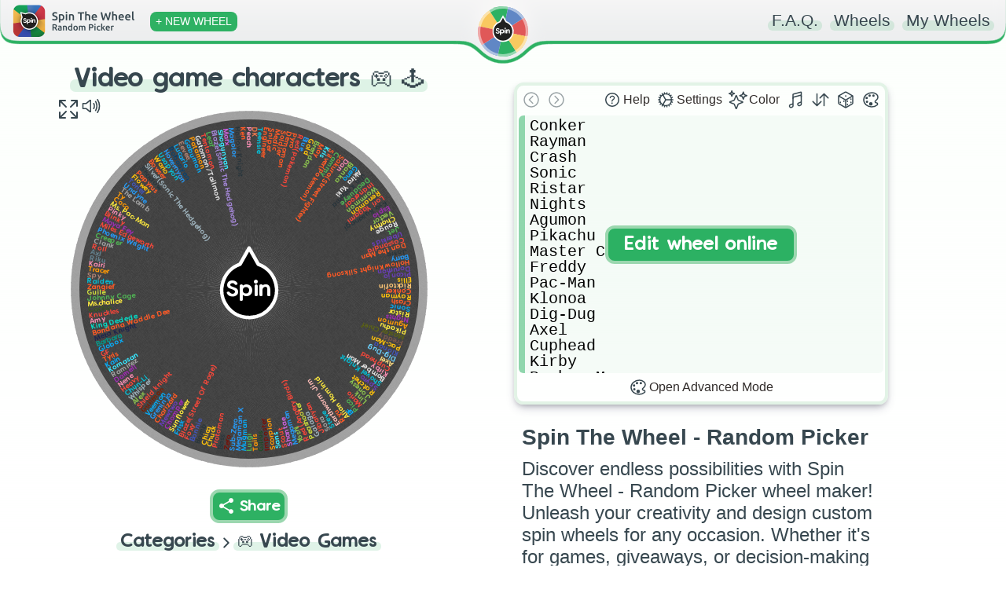

--- FILE ---
content_type: text/html; charset=utf-8
request_url: https://spinthewheel.app/video-game-characters
body_size: 4849
content:
<!doctype html><html lang="en"><head><link rel="preconnect" href="https://www.googletagmanager.com" crossorigin><link rel="dns-prefetch" href="https://www.googletagmanager.com"><link rel="preconnect" href="https://www.google-analytics.com" crossorigin><link rel="preconnect" href="https://spinthewheel.app/"/><script type="application/ld+json">{
        "@context": "https://schema.org",
        "@type": "WebSite",
        "name": "Spin The Wheel - Random Picker",
        "alternateName": ["Spin The Wheel", "STW"],
        "url": "https://spinthewheel.app/"
      }</script><script async src="https://www.googletagmanager.com/gtag/js?id=G-5RSB97TC0M"></script><script>function gtag(){dataLayer.push(arguments)}window.dataLayer=window.dataLayer||[],gtag("js",new Date),gtag("config","G-5RSB97TC0M")</script><meta charset="utf-8"><link rel="apple-touch-icon" sizes="180x180" href="/apple-touch-icon.png"><link rel="icon" type="image/png" sizes="32x32" href="/favicon-32x32.png"><link rel="icon" type="image/png" sizes="16x16" href="/favicon-16x16.png"><link rel="manifest" href="/site.webmanifest"><meta name="viewport" content="width=device-width,initial-scale=1,shrink-to-fit=no,maximum-scale=5"><meta name="theme-color" content="#2eb163"><link rel="manifest" href="/manifest.json"><title>Video game characters 🎮 🕹  | Spin the Wheel - Random Picker</title><link rel="stylesheet" href="/styles.css?v=260116.1"/><link rel="preload" href="/static/media/VanillaExtractRegularAccents.5bcb5c70169dcc809757.woff2" as="font" type="font/woff2" crossorigin="anonymous"><meta property="og:site_name" content="Spin The Wheel - Random Picker"/><meta name="title" property="og:title" content="Video game characters 🎮 🕹  | Spin the Wheel - Random Picker" data-react-helmet="true"><meta name="twitter:title" content="Video game characters 🎮 🕹  | Spin the Wheel - Random Picker"><meta name="description" property="og:description" content="Spin the wheel to randomly choose from these options: Conker, Rayman, Crash, Sonic, Ristar, Nights, Agumon, Pikachu, Master Chief, Freddy, Pac-Man, Klonoa, Dig-Dug, Axel, Cuphead, Kirby, Bomber Man, Shovel Knight, Spyro, Ratchet, Jonesy, Link, Mario, Pico, BF, Alian Hominid, Ryu, Earthworm Jim, Steve, Sora, Jibanyan, Galaga, Peashooter, Red(Angery Birds), Yoshi, Megaman, Shantae, Scout, Sans, Scorpion, Imposter, Gilius, Tails, Luigi, Mugman, Megaman X, Sub-Zero, Zero, Bass, Protoman, Chuck, Chica, Bomb, Bonnie, Foxy, Blaze(Street Of Rage), Frisk, Sunflower, Chomper, Mewtwo, Charizard, Greninja, Veemon, Guilmon, Shield knight, Alex, Whisper, Chun-Li, Heavy, Nene, Darnell, Ramirez, Komasan, Kain, Tyris, GF, Globox, Barbara, Meta Knight, Bandana Waddle Dee, King Dedede, Amy, Knuckles, Cactus, Ms.chalice, Johnny Cage, Guile, Zangief, Raiden, Spy, Tracer, Kairi, Riku, Axl, Roll, Clank, Creeper, Phoenix Wright, Miles Edgeworth, Maya Fey, Blinky, Pinky, Ms. Pac-Man, Coco, Ty, The Lamb, Undyne, Toriel, Flowey, Papyrus, Shadow, Silver(Sonic The Hedgehog), Bowser, Wario, Usapyon, Hovernyan, Robonyan, Lucario, Eevee, Gabumon, Patamon, Gatomon/Tailmon, Tentomon, Leaf, Blaze(Sonic The Hedgehog), Shogunyan, Marx, Magolor, Hollow Knight, Ken, Peach, DK, Teensie, Engineer, Sniper, Medic, Soldier, Demoman, Pyro, Red(Pokemon), Blue, Gold, Brendan, May, Kris, Silver(Pokemon), Cammy, Sakura(Street Fighter), Dan, Blanka, Geno, Akira Yuki, Jin Kazama, Decidueye, Incineroar, Wormmon, Renamon, Lori Yagami, Kyo Kusanagi, Espio, Vector, Charmy, Rouge, Jet, Uberkids, Cassandra, Dan the Man, Josie, Barry, Hollow Knight Silksong, Dorumon, Piconjo, Ellis, Ricktofin!" data-react-helmet="true"><meta name="twitter:description" content="Spin the wheel to randomly choose from these options: Conker, Rayman, Crash, Sonic, Ristar, Nights, Agumon, Pikachu, Master Chief, Freddy, Pac-Man, Klonoa, Dig-Dug, Axel, Cuphead, Kirby, Bomber Man, Shovel Knight, Spyro, Ratchet, Jonesy, Link, Mario, Pico, BF, Alian Hominid, Ryu, Earthworm Jim, Steve, Sora, Jibanyan, Galaga, Peashooter, Red(Angery Birds), Yoshi, Megaman, Shantae, Scout, Sans, Scorpion, Imposter, Gilius, Tails, Luigi, Mugman, Megaman X, Sub-Zero, Zero, Bass, Protoman, Chuck, Chica, Bomb, Bonnie, Foxy, Blaze(Street Of Rage), Frisk, Sunflower, Chomper, Mewtwo, Charizard, Greninja, Veemon, Guilmon, Shield knight, Alex, Whisper, Chun-Li, Heavy, Nene, Darnell, Ramirez, Komasan, Kain, Tyris, GF, Globox, Barbara, Meta Knight, Bandana Waddle Dee, King Dedede, Amy, Knuckles, Cactus, Ms.chalice, Johnny Cage, Guile, Zangief, Raiden, Spy, Tracer, Kairi, Riku, Axl, Roll, Clank, Creeper, Phoenix Wright, Miles Edgeworth, Maya Fey, Blinky, Pinky, Ms. Pac-Man, Coco, Ty, The Lamb, Undyne, Toriel, Flowey, Papyrus, Shadow, Silver(Sonic The Hedgehog), Bowser, Wario, Usapyon, Hovernyan, Robonyan, Lucario, Eevee, Gabumon, Patamon, Gatomon/Tailmon, Tentomon, Leaf, Blaze(Sonic The Hedgehog), Shogunyan, Marx, Magolor, Hollow Knight, Ken, Peach, DK, Teensie, Engineer, Sniper, Medic, Soldier, Demoman, Pyro, Red(Pokemon), Blue, Gold, Brendan, May, Kris, Silver(Pokemon), Cammy, Sakura(Street Fighter), Dan, Blanka, Geno, Akira Yuki, Jin Kazama, Decidueye, Incineroar, Wormmon, Renamon, Lori Yagami, Kyo Kusanagi, Espio, Vector, Charmy, Rouge, Jet, Uberkids, Cassandra, Dan the Man, Josie, Barry, Hollow Knight Silksong, Dorumon, Piconjo, Ellis, Ricktofin!"><meta name="image" property="og:image" content="https://spinthewheel.app/assets/images/preview/video-game-characters.png" data-react-helmet="true"><meta name="twitter:image" content="https://spinthewheel.app/assets/images/preview/video-game-characters.png"><meta name="twitter:image:alt" content="Video game characters 🎮 🕹  | Spin the Wheel - Random Picker"><meta property="al:ios:url" content="spinthewheel://video-game-characters"/><meta property="al:ios:app_name" content="Spin The Wheel - Random Picker"/><meta property="al:ios:app_store_id" content="1467343690"/><meta property="al:android:url" content="spinthewheel://video-game-characters"/><meta property="al:android:package" content="com.spinthewheeldecider"/><meta property="al:android:app_name" content="Spin The Wheel - Random Picker"/><meta property="al:web:url" content="https://spinthewheel.app/video-game-characters"/><meta property="al:web:should_fallback" content="true"/><meta name="twitter:card" content="summary_large_image"><meta name="twitter:site" content="@stwapp"><style>div#ssr_wdata,div#ssr_wdata_empty{display:none}</style><script defer="defer" src="/static/js/main.666615b9.js"></script><link href="/static/css/main.e6e2d0fc.css" rel="stylesheet"></head><body><noscript>You need to enable JavaScript to run this app.</noscript><div id="root"><div class="App" id="App"><header class="App-header"></header><div><div class="App-main"><div class="row pr-vertical"><div class="col-6 align" style="flex-shrink:0"><div id="fullscreen-div"><div style="position:relative;padding-top:0"><div style="background-color:#ececec;border-radius:7px;height:21px;width:200px;display:block;text-align:center;margin:21px auto 0"></div><div id="wheel-container" class="shape"></div><div class="underwheel-buttons"><div style="place-content:center"><span class="dynamic-link-button" style="width:80px;height:25px;background-color:rgba(128,128,128,.16);border-color:rgba(128,128,128,0)"></span></div></div><div style="background-color:#ececec;border-radius:7px;height:15px;width:120px;display:block;text-align:center;margin:15px auto 0"></div></div></div></div><div class="col-6"><div><div class="wheel-edit"><div class="wheel-edit-container wheel-edit-shadow"><div class="wheel-edit-header" style="height:32px"></div><div class="wheel-edit-content"><div class="wheel-edit-row textarea-full">Conker
Rayman
Crash 
Sonic
Ristar
Nights
Agumon
Pikachu
Master Chief
Freddy
Pac-Man
Klonoa
Dig-Dug
Axel
Cuphead
Kirby
Bomber Man
Shovel Knight 
Spyro
Ratchet
Jonesy 
Link
Mario
Pico
BF
Alian Hominid 
Ryu
Earthworm Jim
Steve
Sora
Jibanyan 
Galaga 
Peashooter
Red(Angery Birds)
Yoshi 
Megaman
Shantae
Scout
Sans
Scorpion
Imposter 
Gilius
Tails
Luigi
Mugman
Megaman X
Sub-Zero
Zero
Bass
Protoman
Chuck
Chica
Bomb
Bonnie 
Foxy
Blaze(Street Of Rage)
Frisk
Sunflower 
Chomper 
Mewtwo
Charizard 
Greninja 
Veemon
Guilmon
Shield knight 
Alex
Whisper 
Chun-Li
Heavy
Nene
Darnell 
Ramirez
Komasan
Kain
Tyris
GF
Globox
Barbara
Meta Knight 
Bandana Waddle Dee
King Dedede
Amy
Knuckles 
Cactus 
Ms.chalice 
Johnny Cage
Guile
Zangief
Raiden
Spy 
Tracer
Kairi
Riku
Axl
Roll
Clank
Creeper 
Phoenix Wright 
Miles Edgeworth 
Maya Fey
Blinky
Pinky
Ms. Pac-Man
Coco
Ty
The Lamb
Undyne
Toriel
Flowey
Papyrus 
Shadow
Silver(Sonic The Hedgehog)
Bowser
Wario
Usapyon 
Hovernyan 
Robonyan
Lucario 
Eevee
Gabumon
Patamon 
Gatomon/Tailmon
Tentomon
Leaf
Blaze(Sonic The Hedgehog)
Shogunyan
Marx
Magolor
Hollow Knight 
Ken
Peach
DK
Teensie
Engineer 
Sniper
Medic
Soldier 
Demoman
Pyro
Red(Pokemon)
Blue
Gold
Brendan 
May
Kris
Silver(Pokemon)
Cammy
Sakura(Street Fighter)
Dan
Blanka
Geno
Akira Yuki
Jin Kazama
Decidueye
Incineroar
Wormmon
Renamon
Lori Yagami
Kyo Kusanagi
Espio
Vector 
Charmy
Rouge
Jet
Uberkids
Cassandra 
Dan the Man
Josie
Barry
Hollow Knight Silksong
Dorumon
Piconjo
Ellis
Ricktofin </div><span style="height:34px"></span></div></div></div><div id="app-col" style="padding:10px 30px;text-align:center"><div class="paragraph" style="padding:0;margin-bottom:10px"><div><div style="text-align:start;color:#37474f"><h2 name="ssr_wheel_title" class="wheel-title">Spin The Wheel - Random Picker</h2><div name="ssr_wheel_desc">Discover endless possibilities with Spin The Wheel - Random Picker wheel maker! Unleash your creativity and design custom spin wheels for any occasion. Whether it's for games, giveaways, or decision-making fun, our user-friendly platform lets you create interactive experiences that engage and entertain. Spin the wheel and make your ideas come to life in a dynamic and exciting way!</div></div><div style="margin-top:15px;font-weight:200">Go ahead and grab the FREE app to discover thousands more fun wheels!</div></div></div><div class="app-store-container" style="padding-top:10px"><div class="placeholder"></div></div></div></div></div><div class="pr-3-all" style="height:280px"></div><div id="app-row" style="padding:10px 30px;text-align:center"><div class="paragraph" style="padding:0;margin-bottom:10px"><div><div style="text-align:start;color:#37474f"><h2 name="ssr_wheel_title" class="wheel-title">Spin The Wheel - Random Picker</h2><div name="ssr_wheel_desc">Discover endless possibilities with Spin The Wheel - Random Picker wheel maker! Unleash your creativity and design custom spin wheels for any occasion. Whether it's for games, giveaways, or decision-making fun, our user-friendly platform lets you create interactive experiences that engage and entertain. Spin the wheel and make your ideas come to life in a dynamic and exciting way!</div></div><div style="margin-top:15px;font-weight:200">Go ahead and grab the FREE app to discover thousands more fun wheels!</div></div></div><div class="app-store-container" style="padding-top:10px"><div class="placeholder"></div></div></div></div><div class="row"></div></div></div></div></div><div id="ssr_wdata">{&quot;Title&quot;:&quot;Video game characters 🎮 🕹 &quot;,&quot;Description&quot;:&quot;&quot;,&quot;FontSize&quot;:5,&quot;LabelsList&quot;:[&quot;Conker&quot;,&quot;Rayman&quot;,&quot;Crash &quot;,&quot;Sonic&quot;,&quot;Ristar&quot;,&quot;Nights&quot;,&quot;Agumon&quot;,&quot;Pikachu&quot;,&quot;Master Chief&quot;,&quot;Freddy&quot;,&quot;Pac-Man&quot;,&quot;Klonoa&quot;,&quot;Dig-Dug&quot;,&quot;Axel&quot;,&quot;Cuphead&quot;,&quot;Kirby&quot;,&quot;Bomber Man&quot;,&quot;Shovel Knight &quot;,&quot;Spyro&quot;,&quot;Ratchet&quot;,&quot;Jonesy &quot;,&quot;Link&quot;,&quot;Mario&quot;,&quot;Pico&quot;,&quot;BF&quot;,&quot;Alian Hominid &quot;,&quot;Ryu&quot;,&quot;Earthworm Jim&quot;,&quot;Steve&quot;,&quot;Sora&quot;,&quot;Jibanyan &quot;,&quot;Galaga &quot;,&quot;Peashooter&quot;,&quot;Red(Angery Birds)&quot;,&quot;Yoshi &quot;,&quot;Megaman&quot;,&quot;Shantae&quot;,&quot;Scout&quot;,&quot;Sans&quot;,&quot;Scorpion&quot;,&quot;Imposter &quot;,&quot;Gilius&quot;,&quot;Tails&quot;,&quot;Luigi&quot;,&quot;Mugman&quot;,&quot;Megaman X&quot;,&quot;Sub-Zero&quot;,&quot;Zero&quot;,&quot;Bass&quot;,&quot;Protoman&quot;,&quot;Chuck&quot;,&quot;Chica&quot;,&quot;Bomb&quot;,&quot;Bonnie &quot;,&quot;Foxy&quot;,&quot;Blaze(Street Of Rage)&quot;,&quot;Frisk&quot;,&quot;Sunflower &quot;,&quot;Chomper &quot;,&quot;Mewtwo&quot;,&quot;Charizard &quot;,&quot;Greninja &quot;,&quot;Veemon&quot;,&quot;Guilmon&quot;,&quot;Shield knight &quot;,&quot;Alex&quot;,&quot;Whisper &quot;,&quot;Chun-Li&quot;,&quot;Heavy&quot;,&quot;Nene&quot;,&quot;Darnell &quot;,&quot;Ramirez&quot;,&quot;Komasan&quot;,&quot;Kain&quot;,&quot;Tyris&quot;,&quot;GF&quot;,&quot;Globox&quot;,&quot;Barbara&quot;,&quot;Meta Knight &quot;,&quot;Bandana Waddle Dee&quot;,&quot;King Dedede&quot;,&quot;Amy&quot;,&quot;Knuckles &quot;,&quot;Cactus &quot;,&quot;Ms.chalice &quot;,&quot;Johnny Cage&quot;,&quot;Guile&quot;,&quot;Zangief&quot;,&quot;Raiden&quot;,&quot;Spy &quot;,&quot;Tracer&quot;,&quot;Kairi&quot;,&quot;Riku&quot;,&quot;Axl&quot;,&quot;Roll&quot;,&quot;Clank&quot;,&quot;Creeper &quot;,&quot;Phoenix Wright &quot;,&quot;Miles Edgeworth &quot;,&quot;Maya Fey&quot;,&quot;Blinky&quot;,&quot;Pinky&quot;,&quot;Ms. Pac-Man&quot;,&quot;Coco&quot;,&quot;Ty&quot;,&quot;The Lamb&quot;,&quot;Undyne&quot;,&quot;Toriel&quot;,&quot;Flowey&quot;,&quot;Papyrus &quot;,&quot;Shadow&quot;,&quot;Silver(Sonic The Hedgehog)&quot;,&quot;Bowser&quot;,&quot;Wario&quot;,&quot;Usapyon &quot;,&quot;Hovernyan &quot;,&quot;Robonyan&quot;,&quot;Lucario &quot;,&quot;Eevee&quot;,&quot;Gabumon&quot;,&quot;Patamon &quot;,&quot;Gatomon/Tailmon&quot;,&quot;Tentomon&quot;,&quot;Leaf&quot;,&quot;Blaze(Sonic The Hedgehog)&quot;,&quot;Shogunyan&quot;,&quot;Marx&quot;,&quot;Magolor&quot;,&quot;Hollow Knight &quot;,&quot;Ken&quot;,&quot;Peach&quot;,&quot;DK&quot;,&quot;Teensie&quot;,&quot;Engineer &quot;,&quot;Sniper&quot;,&quot;Medic&quot;,&quot;Soldier &quot;,&quot;Demoman&quot;,&quot;Pyro&quot;,&quot;Red(Pokemon)&quot;,&quot;Blue&quot;,&quot;Gold&quot;,&quot;Brendan &quot;,&quot;May&quot;,&quot;Kris&quot;,&quot;Silver(Pokemon)&quot;,&quot;Cammy&quot;,&quot;Sakura(Street Fighter)&quot;,&quot;Dan&quot;,&quot;Blanka&quot;,&quot;Geno&quot;,&quot;Akira Yuki&quot;,&quot;Jin Kazama&quot;,&quot;Decidueye&quot;,&quot;Incineroar&quot;,&quot;Wormmon&quot;,&quot;Renamon&quot;,&quot;Lori Yagami&quot;,&quot;Kyo Kusanagi&quot;,&quot;Espio&quot;,&quot;Vector &quot;,&quot;Charmy&quot;,&quot;Rouge&quot;,&quot;Jet&quot;,&quot;Uberkids&quot;,&quot;Cassandra &quot;,&quot;Dan the Man&quot;,&quot;Josie&quot;,&quot;Barry&quot;,&quot;Hollow Knight Silksong&quot;,&quot;Dorumon&quot;,&quot;Piconjo&quot;,&quot;Ellis&quot;,&quot;Ricktofin &quot;],&quot;Style&quot;:{&quot;_id&quot;:&quot;63942c4e2cbb930364d57a80&quot;,&quot;Type&quot;:0,&quot;Colors&quot;:[&quot;#3f3f3f&quot;,&quot;#ff5722&quot;,&quot;#ffc107&quot;,&quot;#03a9f4&quot;,&quot;#ffeb3b&quot;,&quot;#9c27b0&quot;,&quot;#ff9800&quot;,&quot;#575e11&quot;,&quot;#795548&quot;,&quot;#3f51b5&quot;,&quot;#69cffd&quot;,&quot;#ffde7d&quot;,&quot;#f44336&quot;,&quot;#f48aae&quot;,&quot;#e5e5e5&quot;,&quot;#00bcd4&quot;,&quot;#673ab7&quot;,&quot;#8bc34a&quot;,&quot;#4caf50&quot;,&quot;#fbbab5&quot;,&quot;#9e9e9e&quot;,&quot;#9bb0ba&quot;,&quot;#cddc39&quot;,&quot;#2196f3&quot;,&quot;#c95ddb&quot;,&quot;#34e8ff&quot;,&quot;#710d06&quot;,&quot;#1e4620&quot;,&quot;#263238&quot;,&quot;#741c00&quot;,&quot;#009688&quot;,&quot;#192048&quot;,&quot;#00dac5&quot;,&quot;#38511b&quot;,&quot;#a97e6f&quot;,&quot;#607d8b&quot;,&quot;#063d69&quot;,&quot;#a385d8&quot;,&quot;#e6734a&quot;,&quot;#ffc673&quot;],&quot;Data&quot;:[[0,1],[0,2],[0,1],[0,3],[0,4],[0,5],[0,6],[0,4],[0,7],[0,8],[0,2],[0,9],[0,10],[0,11],[0,12],[0,13],[0,14],[0,15],[0,16],[0,2],[0,17],[0,17],[0,12],[0,18],[0,3],[0,4],[0,1],[0,19],[0,15],[0,20],[0,12],[0,21],[0,22],[0,12],[0,17],[0,23],[0,24],[0,12],[0,25],[0,6],[0,26],[0,27],[0,6],[0,18],[0,3],[0,23],[0,23],[0,26],[0,28],[0,12],[0,2],[0,2],[0,28],[0,9],[0,12],[0,12],[0,3],[0,4],[0,5],[0,16],[0,1],[0,23],[0,3],[0,29],[0,12],[0,17],[0,21],[0,15],[0,12],[0,13],[0,5],[0,20],[0,25],[0,3],[0,1],[0,12],[0,3],[0,30],[0,31],[0,1],[0,32],[0,13],[0,12],[0,33],[0,4],[0,18],[0,22],[0,1],[0,15],[0,34],[0,6],[0,13],[0,35],[0,35],[0,12],[0,20],[0,18],[0,23],[0,12],[0,5],[0,12],[0,13],[0,4],[0,6],[0,6],[0,20],[0,23],[0,9],[0,2],[0,1],[0,28],[0,21],[0,1],[0,2],[0,15],[0,23],[0,36],[0,3],[0,34],[0,3],[0,6],[0,14],[0,12],[0,18],[0,37],[0,25],[0,24],[0,23],[0,28],[0,1],[0,13],[0,38],[0,15],[0,1],[0,1],[0,1],[0,1],[0,1],[0,1],[0,12],[0,23],[0,2],[0,17],[0,1],[0,25],[0,1],[0,18],[0,1],[0,13],[0,17],[0,3],[0,14],[0,28],[0,18],[0,12],[0,17],[0,2],[0,12],[0,28],[0,5],[0,17],[0,4],[0,14],[0,18],[0,16],[0,12],[0,1],[0,28],[0,23],[0,1],[0,16],[0,16],[0,2],[0,39]],&quot;Space&quot;:null},&quot;ColorLock&quot;:null,&quot;LabelRepeat&quot;:1,&quot;ThumbnailUrl&quot;:&quot;https://spinthewheel.app/assets/images/preview/video-game-characters.png&quot;,&quot;Confirmed&quot;:true,&quot;TextDisplayType&quot;:null,&quot;Flagged&quot;:false,&quot;DateModified&quot;:&quot;2023-01-04T06:23:14.113Z&quot;,&quot;CategoryId&quot;:12,&quot;Weights&quot;:[],&quot;Sound&quot;:null,&quot;WheelKey&quot;:&quot;video-game-characters&quot;}</div></body></html>

--- FILE ---
content_type: text/css
request_url: https://spinthewheel.app/styles.css?v=260116.1
body_size: 1510
content:
.App{position:relative}.App .App-main{position:relative;left:0;right:0;padding-top:85px;bottom:0}svg{overflow:visible}.row{display:inline;width:100%}.row>div{display:inline-block;vertical-align:middle}[class*="col-"]{width:100%}.app-store-container .placeholder{background-color:rgba(128,128,128,0.16);height:40px;border-radius:8px;width:200px;margin:0 auto}@media only screen and (min-width:700px){.col-6{width:49.5%}.col-12{width:100%}}@media only screen and (min-width:450px){.app-store-container .placeholder{height:50px}}.title{font-family:'ComicBold',sans-serif;font-weight:100;margin:0;display:inline-block;position:relative;color:#37474f;font-size:1.17em}.title.underline{border:0 solid transparent;border-bottom-width:7px;border-style:dotted}h4.title{font-size:1em}.dynamic-link-button{font-family:'VanillaExtractRegular','ComicBold',sans-serif;color:#fff;background-color:#2eb163;border-radius:12px;padding:5px 5px;align-items:center;position:relative;display:inline-flex;border:4px solid #9bd7af;transition:all .35s}.paragraph{font-family:inherit;font-weight:300;font-size:24px;color:#4e5254;padding:25px 0}.paragraph h3{margin:10px 0}.col-block{text-align:center;margin-bottom:40px}.wheel-edit{min-height:185px;max-width:700px;height:416px;margin:0 auto;display:block;align-items:center;justify-content:center}.wheel-edit-container{position:relative;color:#312c2a;margin:20px 20px;border-radius:12px;border:4px solid #e2f3e6;text-align:center}.wheel-edit-shadow{-webkit-box-shadow:rgb(50 50 93 / 25%) 0 6px 12px -2px,rgb(0 0 0 / 30%) 0 3px 7px -3px;-moz-box-shadow:rgb(50 50 93 / 25%) 0 6px 12px -2px,rgb(0 0 0 / 30%) 0 3px 7px -3px;box-shadow:rgb(50 50 93 / 25%) 0 6px 12px -2px,rgb(0 0 0 / 30%) 0 3px 7px -3px}.wheel-edit-header{display:flex;justify-content:space-between;padding:2px}.wheel-edit-row{font-family:'VanillaExtractRegular','ComicBold',sans-serif;text-align:left;vertical-align:middle;padding:4px 6px;padding-left:24px;margin:2px;border-radius:6px;border:0;width:100%;height:20px;line-height:20px}.wheel-edit-row.textarea-full{font-size:15pt;border-left:8px solid #2bb26380;background-color:#e3f3e74f;resize:none;display:block;font-family:'Courier New',monospace;width:100%;height:320px;white-space:pre;overflow-wrap:normal;overflow-x:auto;color:black;padding-left:6px}div.wheel-edit-row.textarea-full{cursor:text;overflow-x:hidden}.wheel-edit-row.textarea-full::placeholder{padding-top:1px;color:#15834380}.wheel-edit-content{display:flex;flex-wrap:wrap}@media only screen and (min-width:700px){.wheel-edit{height:416px}.col-6.align{vertical-align:top}}@media only screen and (max-width:699px){.col-6.align{vertical-align:middle}}.underwheel-buttons{min-height:43px;text-align:center}.underwheel-buttons>div{margin:3px 4px;display:inline-block}#app-col{display:none}@media only screen and (min-width:1000px){#app-col{display:block}#app-row{display:none}}#wheel-container{position:relative;margin:0 auto;width:max(min(45vw,70vh,700px),250px);height:max(min(45vw,70vh,700px),250px)}#wheel-container.shape{animation:none !important;-webkit-animation:none !important}#wheel-container.shape::before{content:'';position:absolute;top:5%;left:5%;bottom:5%;right:5%;background:rgba(236,236,236,0.379);border-radius:50%}@media only screen and (max-width:699px){#wheel-container{width:max(min(90vw,70vh,700px),250px);height:max(min(90vw,70vh,700px),250px)}}@media(max-width:1250px){.pr-3-all{min-width:120px;min-height:0;max-width:100%;max-height:280px}}@media(min-width:1251px){.row.pr-vertical{display:flex}.pr-3-all{min-width:120px;min-height:200px;max-width:200px;max-height:700px;margin-right:10px;flex-shrink:0}}#cookies{display:none}.centered-fixed{position:fixed;bottom:10px;left:0;right:0;padding:40px;z-index:9999999999}.cookie-consent-outer{margin:0 auto;border-radius:5px;padding:20px;color:#fff;max-width:1132px;position:relative;background:#606c88;background:-moz-linear-gradient(top,#606c88 0,#3f4c6b 100%);background:-webkit-linear-gradient(top,#606c88 0,#3f4c6b 100%);background:linear-gradient(to bottom,#606c88 0,#3f4c6b 100%);filter:progid:DXImageTransform.Microsoft.gradient(startColorstr='#606c88',endColorstr='#3f4c6b',GradientType=0);-webkit-box-shadow:5px 5px 5px 0 rgba(191,191,191,0.39);-moz-box-shadow:5px 5px 5px 0 rgba(191,191,191,0.39);box-shadow:5px 5px 5px 0 rgba(191,191,191,0.39)}.cookie-consent-outer>div{margin-bottom:10px}.cookie-consent-outer * a{color:#f9c960}.cookie-consent-close{position:absolute;top:10px;right:10px;cursor:pointer;color:#f9c960}.cookie-consent-accept{background-color:#fab318;padding:7px;border-radius:3px;margin-bottom:0 !important;cursor:pointer;text-align:center;width:100px;margin:0 auto}.cookie-consent-accept:hover{background-color:#f9c960;transition:100ms ease-in}h2.wheel-title{font-size:1.17em;margin:10px 0}

--- FILE ---
content_type: text/css
request_url: https://spinthewheel.app/static/css/main.e6e2d0fc.css
body_size: 5787
content:
.lds{animation:lds-fade-in 1s ease-in;display:table;height:300px;margin:auto;opacity:.6}.lds>div{display:table-cell;vertical-align:middle}.lds-hourglass{display:inline-block;position:relative}.lds-hourglass:before{animation:lds-hourglass 6s infinite;border-color:#2eb163 #0000;border-radius:50%;border-style:solid;border-width:16px;box-sizing:border-box;content:" ";display:block;height:0;margin:0 auto 10px;width:0}.lds-text{animation:lds-color 6s infinite}@keyframes lds-fade-in{0%{opacity:0}to{opacity:.6}}@keyframes lds-hourglass{0%{animation-timing-function:cubic-bezier(.55,.055,.675,.19);border-color:#2eb163 #0000;transform:rotate(0)}12.5%{animation-timing-function:cubic-bezier(.215,.61,.355,1);transform:rotate(900deg)}25%{animation-timing-function:cubic-bezier(.55,.055,.675,.19);border-color:#f9c960 #0000;transform:rotate(5turn)}37.5%{animation-timing-function:cubic-bezier(.215,.61,.355,1);transform:rotate(2700deg)}50%{animation-timing-function:cubic-bezier(.55,.055,.675,.19);border-color:#e05858 #0000;transform:rotate(10turn)}62.5%{animation-timing-function:cubic-bezier(.215,.61,.355,1);transform:rotate(4500deg)}75%{animation-timing-function:cubic-bezier(.55,.055,.675,.19);border-color:#6087c5 #0000;transform:rotate(15turn)}87.5%{animation-timing-function:cubic-bezier(.215,.61,.355,1);transform:rotate(6300deg)}to{border-color:#2eb163 #0000;transform:rotate(20turn)}}@keyframes lds-color{0%{animation-timing-function:cubic-bezier(.55,.055,.675,.19);color:#2eb163}12.5%{animation-timing-function:cubic-bezier(.215,.61,.355,1)}25%{animation-timing-function:cubic-bezier(.55,.055,.675,.19);color:#f9c960}37.5%{animation-timing-function:cubic-bezier(.215,.61,.355,1)}50%{animation-timing-function:cubic-bezier(.55,.055,.675,.19);color:#e05858}62.5%{animation-timing-function:cubic-bezier(.215,.61,.355,1)}75%{animation-timing-function:cubic-bezier(.55,.055,.675,.19);color:#6087c5}87.5%{animation-timing-function:cubic-bezier(.215,.61,.355,1)}to{color:#2eb163}}.ldr-reg{animation:spin-reg 2s linear infinite;border:4px solid #f3f3f3;border-radius:50%;border-top-color:#3d3d3d;box-sizing:border-box;height:100%;width:100%}@keyframes spin-reg{0%{transform:rotate(0deg)}to{transform:rotate(1turn)}}.noselect{-webkit-touch-callout:none;-webkit-user-select:none;user-select:none}.tooltip{border-radius:8px!important;padding:6px!important}.wheel-edit-enable{align-content:center;align-items:center;border-radius:12px;bottom:0;cursor:pointer;display:flex;flex-direction:column;justify-content:center;left:0;overflow:hidden;position:absolute;right:0;top:0;transition:all .5s ease;z-index:100}.wheel-edit-enable:hover{background-color:#ffffffc2}.wheel-edit-enable:hover>span.en-main{background-color:#fff0;border:4px solid #fff0;color:#2cb163;transform:translateY(0) scale(1.3)}.wheel-edit-enable>span.en-main{background-color:#2cb163;border:4px solid #9bd7af;border-radius:12px;color:#fff;font-family:VanillaExtractRegular,ComicBold,sans-serif;font-size:1.25em;padding:10px 20px;transform:translateY(10px);transition:all .5s ease}.wheel-edit-enable>span.en-sub{opacity:0;-webkit-text-decoration:underline solid #b6b6b6;text-decoration:underline solid #b6b6b6;transform:translateY(-10px);transition:all .5s ease}.wheel-edit-enable:hover>span.en-sub{opacity:1;transform:translateY(5px)}.icon-button-text-minimize{display:inline}@media only screen and (min-width:700px) and (max-width:975px){.icon-button-text-minimize{display:none}}@media only screen and (max-width:500px){.icon-button-text-minimize{display:none}}@media only screen and (max-width:700px){.wheel-edit{height:auto}}.wheel-edit-button-shadow{box-shadow:0 1px 3px 0 #0000001a,0 1px 2px 0 #0000000f}.wheel-edit-header>div{align-items:center;display:flex;flex:1 1}.wheel-edit-footer{align-items:center;display:flex;padding:2px}.modal-title{color:#37474f;font-weight:600}.wheel-edit-settings>div{align-items:stretch;display:flex;flex-direction:column;position:relative}.wheel-edit-settings-input{background-color:#fff;border:4px solid #e2f3e6;border-radius:7px;font-size:medium;padding:3px 6px}.wheel-edit-settings-input:hover{border:4px solid #d3f0d9;outline:none}.wheel-edit-settings-input:focus{border:4px solid #9bd7af;outline:none}.wheel-edit-container-overlay{align-content:center;align-items:center;background-color:#fcfffdcc;border-bottom-left-radius:8px;border-bottom-right-radius:8px;bottom:0;display:flex;justify-content:center;left:0;position:absolute;right:0;text-align:center;top:36px;transition:opacity .2s;vertical-align:middle;z-index:200}.wheel-edit-container-overlay.full{border-radius:8px;top:0}.wheel-edit-container-overlay>span{background-color:#2cb163;border-radius:4px;padding:8px 10px}.wheel-edit-modal{align-items:center;bottom:0;display:flex;justify-content:center;left:0;pointer-events:none;position:absolute;right:0;top:0;transform:translateY(150px);transition:opacity .2s,transform .2s ease;z-index:201}.wheel-edit-modal-inner{background-color:#fdfffd;border:4px solid #e2f3e6;border-radius:12px;display:flex;flex-direction:column;justify-content:space-between;max-width:80%;min-height:200px;min-width:200px;padding:8px;pointer-events:all;transition:min-height .2s}.wheel-edit-modal-title{font-size:larger;margin:4px 4px 8px;text-align:center}.wheel-edit-modal-text{text-align:center}.wheel-edit-modal-buttons{display:flex;flex-direction:column}.wheel-edit-modal-button{align-items:center;background-color:#f7f7f7;border-left:8px solid;border-radius:6px;cursor:pointer;display:flex;height:26px;justify-content:center;margin:3px;padding:4px 6px;transition:background-color .1s}.wheel-edit-modal-button:hover{background-color:#eee;transition:background-color .1s}.wheel-edit-modal-button>span{transition:transform .1s}.wheel-edit-modal-button:hover>span{transform:scale(1.075);transition:transform .1s}.wheel-edit-alert-colorlock-btn{background-color:#fff;border-radius:8px;box-shadow:0 6px 24px 0 #0000000d,0 0 0 1px #00000014;cursor:pointer;margin:4px 0;overflow:hidden;padding:4px;position:relative}.wheel-edit-alert-colorlock-btn:hover{background-color:#e8f9ed}.wheel-edit-alert-colorlock-btn>.btn-main{margin-top:-4px;transition:all .2s}.wheel-edit-alert-colorlock-btn>.btn-info{color:#585858;font-size:small;margin:4px 0}.wheel-edit-alert-colorlock-btn>svg{height:32px;transition:all .2s;width:32px}.wheel-edit-alert-colorlock-btn:hover>.btn-main,.wheel-edit-alert-colorlock-btn:hover>svg{color:#6087c5;transform:scale(1.1);transition:all .2s}.wheel-edit-alert-colorlock-btn:hover>.btn-info{color:#000}.wheel-edit-list{font-family:VanillaExtractRegular,ComicBold,sans-serif;max-height:329px;overflow:auto;overflow-x:hidden;padding-bottom:1px;text-align:left}.wheel-edit-row-container{align-items:center;display:flex;position:relative}span.wheel-edit-reorder{background:#ffffff80;border-bottom-left-radius:6px;border-top-left-radius:6px;color:#000;cursor:grab;display:flex;font-size:1.33em;height:28px;justify-content:center;left:0;line-height:30px;margin-left:2px;position:absolute;transition:color .15s ease;width:18px}span.wheel-edit-reorder:hover{opacity:.5}span.wheel-edit-reorder:active{cursor:grabbing}span.wheel-edit-reorder:before{content:"\2195\FE0E";font-variant-emoji:text}.wheel-edit-row:focus{outline:none}.wheel-edit-row.textarea-new{background-color:#eee;border-left-color:#acacac;height:24px;line-height:24px;margin:0 2px;overflow:hidden;padding-left:6px;resize:none}.wheel-edit-row.textarea-new:focus{background-color:#e3f3e7;border-left-color:#2bb26380}.wheel-edit-row.textarea-new::placeholder{color:#acacac;padding-top:1px}.wheel-edit-row.textarea-new:focus::placeholder{color:#15834380}.wheel-edit-colorlock-recommended{background:#e8f9ed;border-radius:6px;border-bottom-right-radius:0;border-top-right-radius:0;color:#019f42;font-size:.75em;padding:2px 5px;position:absolute;right:-1px;top:4px}.wheel-edit-weight-number{background:#fdfffd;border-bottom-right-radius:5px;border-top-left-radius:4px;bottom:0;color:#6800ad;font-family:Segoe UI,Roboto,Oxygen,Ubuntu,Cantarell,Fira Sans,Droid Sans,Helvetica Neue,sans-serif;font-size:8pt;height:50%;padding:0 2px;position:absolute;right:0;text-align:center}.wheel-edit-icon-button{align-items:center;cursor:pointer;display:flex;justify-content:center;padding:4px;transition:all .1s ease-in}.wheel-edit-icon-button.disabled{opacity:.5;pointer-events:none}.wheel-edit-icon-button:hover{background:#e2f3e6!important;border-radius:6px;transition:all .1s ease-in}.wheel-edit-icon-button:active{opacity:.65;transition:all .05s ease-in}.wheel-edit-icon-button:hover .style-prw,.wheel-edit-icon-button:hover svg{transform:scale(1.1);transition:transform all .1s}.wheel-edit-icon-button:hover svg.green{color:#2eb163}.wheel-edit-icon-button:hover svg.yellow{color:#f9c960}.wheel-edit-icon-button:hover svg.red{color:#e05858}.wheel-edit-icon-button:hover svg.blue{color:#6087c5}.wheel-edit-icon-button:hover svg.purple{color:#673ab7}.wheel-edit-icon-button:hover svg.orange{color:#e27802}.wheel-edit-icon-button svg{height:24px;transition:all .1s ease-in;width:24px}.wheel-edit-icon-button .style-prw{height:32px;transition:all .1s ease-in;width:32px}@font-face{font-display:swap;font-family:VanillaExtractRegular;font-weight:100;src:url(/static/media/VanillaExtractRegularAccents.5bcb5c70169dcc809757.woff2) format("woff2"),url(/static/media/VanillaExtractRegularAccents.806f5499024ba6bd6e5d.woff) format("woff")}@font-face{font-display:swap;font-family:ComicBold;font-weight:700;src:local("Comic Sans MS")}body{-webkit-font-smoothing:antialiased;-moz-osx-font-smoothing:grayscale;background:linear-gradient(0deg,#fff0 0,#fcfffc) fixed;background-repeat:no-repeat;font-family:-apple-system,BlinkMacSystemFont,Segoe UI,Roboto,Oxygen,Ubuntu,Cantarell,Fira Sans,Droid Sans,Helvetica Neue,sans-serif;margin:0;overflow-x:hidden}body.ReactModal__Body--open{overflow:hidden}.App{position:relative}.App .App-header{pointer-events:none;position:fixed;transition:all .5s ease;width:100%;z-index:300}.border-green{border-color:#2eb163!important;transition:.5s}.border-yellow{border-color:#f9c960!important;transition:.5s}.border-red{border-color:#e05858!important;transition:.5s}.border-blue{border-color:#6087c5!important;transition:.5s}.border-opc-green{border-color:#2eb16220!important;transition:.5s}.border-opc-yellow{border-color:#f9c96020!important;transition:.5s}.border-opc-red{border-color:#e0585820!important;transition:.5s}.border-opc-blue{border-color:#6087c520!important;transition:.5s}#svg-header-border{transition:all .5s ease}#svg-header-border.green{fill:#2eb163}#svg-header-border.yellow{fill:#f9c960}#svg-header-border.red{fill:#e05858}#svg-header-border.blue{fill:#6087c5}.left{align-items:center;display:none;left:0;padding:4px 13px 0;pointer-events:auto;position:absolute;top:0}.left.min{display:block;padding:16px 10px 0}.left.min .add-new{padding:4px 5px}.right{padding:14px 20px;pointer-events:auto;position:absolute;right:0;top:0}.right .contact-link,.right .faq-link{display:none}.add-new{border-radius:8px;color:#fff;font-family:inherit;font-size:.85em;font-weight:500;padding:5px 7px;transform:scale(1);transition:opacity .15s ease,transform .25s ease,background-color .5s ease!important}.add-new:hover{transform:scale(1.075)}.add-new:active{opacity:.75}.left:after,.right:after{clear:both;content:"";display:table}.spin-logo{height:64px;left:50%;margin-left:-44px;padding:6px;top:0;width:64px}.spin-logo,.spin-logo img{position:absolute}.App .App-main{bottom:0;left:0;padding-top:85px;position:relative;right:0}.App .App-footer{border:0;border-top-style:dotted;border-top-width:7px;display:block;margin:0 30px 30px;padding-top:30px;position:relative}.svg-header{pointer-events:none}svg{overflow:visible}.App-header a{color:#37474f;text-decoration:none}.wheel-middle:hover{opacity:.5}.blob-anim{animation:bounce 1s ease-out}.blob-pos{transform:translate(50%);transition:transform .5s ease}@media only screen and (max-width:699px){.blob-pos{transform:translate(100px)}}@keyframes bounce{0%{opacity:0;transform:translateY(-100%)}25%{opacity:0;transform:translateY(-100%)}50%{opacity:1;transform:translateY(6%)}80%{transform:translateY(-1.5%)}to{transform:translate(0)}}.row{display:inline;width:100%}.row>div{display:inline-block;vertical-align:middle}[class*=col-]{width:100%}.app-store-container img{border-radius:0!important;box-shadow:none!important;height:40px;width:auto!important}.App-footer .contact-link{margin-top:10px}.App-footer * a{display:inline-block;margin-bottom:10px}@media only screen and (min-width:700px){.col-1{width:8.33%}.col-2{width:16.66%}.col-3{width:25%}.col-4{width:33.33%}.col-5{width:41.66%}.col-6{width:49.5%}.col-7{width:58.33%}.col-8{width:66.66%}.col-9{width:75%}.col-10{width:83.33%}.col-11{width:91.66%}.col-12{width:100%}.left{display:flex}.left.min{display:none}.App-footer .contact-link{margin-top:0}.App-footer .contact-link>span{float:right}}@media only screen and (min-width:480px){.right .faq-link{display:inline}}@media only screen and (min-width:450px){.app-store-container img{height:50px}}@media only screen and (min-width:350px){.right .contact-link{display:inline}}.transition-1-3{transition:all .33s ease}.wheel-knob{transition:all .25s ease}.wheel-knob:hover{cursor:pointer;transform:scale(1.1)}.label{font-family:VanillaExtractRegular,ComicBold,sans-serif}.cone{opacity:1;transition:opacity .33s ease}.cone.win{animation-duration:1s;animation-name:opacity-flash}.cone.lose{opacity:.25;transition:all .8s ease}.cone.current{opacity:.55;transition:all .2s ease}.cone-overlay{opacity:0;pointer-events:none;transition:opacity .3s ease-out}.cone-overlay.visible{opacity:.75;transition:opacity .5s ease-in}@keyframes opacity-flash{0%{opacity:1}16.667%{opacity:.33}33.333%{opacity:.8}50%{opacity:.33}66.667%{opacity:.8}83.333%{opacity:.33}to{opacity:1}}.innerWheelContainer{height:100%}.title{color:#37474f;display:inline-block;font-family:VanillaExtractRegular,ComicBold,sans-serif;font-size:1.17em;font-weight:100;margin:0;position:relative}.title.underline{border:dotted #0000;border-width:0 0 7px}.title.marked:before{border-radius:7px;bottom:-2.5%;content:"";display:block;height:52.5%;left:-5px;opacity:.15;position:absolute;right:-5px;transition:height .33s ease,opacity .33s ease,background-color .5s ease;z-index:-1}.title.marked:hover:before{cursor:pointer;height:105%;opacity:.215}.dynamic-background{transition:background-color .5s ease}.dynamic-background.before-green:before,.dynamic-background.bg-green{background-color:#2eb163}.dynamic-background.before-yellow:before,.dynamic-background.bg-yellow{background-color:#f9c960}.dynamic-background.before-red:before,.dynamic-background.bg-red{background-color:#e05858}.dynamic-background.before-blue:before,.dynamic-background.bg-blue{background-color:#6087c5}.dynamic-link-button{align-items:center;background-color:#2eb163;border:4px solid #9bd7af;border-radius:12px;color:#fff;display:inline-flex;font-family:VanillaExtractRegular,ComicBold,sans-serif;padding:5px;position:relative;transition:all .35s}.dynamic-link-button:hover{background-color:#5f87c5!important;border:4px solid #acc1e1!important;transition:all .35s}.dynamic-link-button.flash-when-active:active{background-color:#f2eb22!important;border:4px solid #eeebc6!important;transition:all .2s}.fade-enter{opacity:0;z-index:1}.fade-enter.fade-enter-active{opacity:1;transition:all .25s ease-in}.fade-exit{display:none}.col-block{margin-bottom:40px;text-align:center}.col-block img{border-radius:30px;box-shadow:3px 3px 10px 0 #00000026;max-width:500px;width:80%}.list{padding:0 30px}.list ul{list-style-type:none;padding:0;text-align:left}.list ul li{margin-bottom:10px}.list ul li:last-child{margin-bottom:0}.list ul li>div,.list.overview ul li{color:#4e5254;font-family:inherit;font-size:18px;font-weight:300}.list .wheel-desc{-webkit-line-clamp:3;line-clamp:3;-webkit-box-orient:vertical;display:-webkit-box;overflow:hidden;text-overflow:ellipsis}.wheel-desc strong{font-weight:500}.wheel-desc h3{font-size:1.05em;margin:0 0 10px}.wheel-desc ul{margin:0;white-space:normal}.list ul li>a img{float:left;height:45px;margin-left:-5px;margin-right:10px;width:45px}.list ul li>a.d-table{display:table-cell;text-decoration:none}.list.overview ul{margin:1em auto;max-width:500px}.list.overview ul li{border-left-style:dotted;border-left-width:5px;margin-bottom:20px;margin-left:5px;padding-left:10px;transition:border-left-color .5s ease}.overview.border-left-green ul li{border-left-color:#2eb163}.overview.border-left-yellow ul li{border-left-color:#f9c960}.overview.border-left-red ul li{border-left-color:#e05858}.overview.border-left-blue ul li{border-left-color:#6087c5}.bold{font-weight:700;transition:color .5s ease}.color-green{color:#2eb163}.color-yellow{color:#f9c960}.color-red{color:#e05858}.color-blue{color:#6087c5}.ReactModal__Overlay{opacity:0}.ReactModal__Overlay--after-open{opacity:1;transition:opacity .25s ease;z-index:5000}.modal-fade{background-color:#ffffffd9;bottom:-40px;left:0;position:absolute;right:0;top:0}.modal-container{margin:0 auto;max-width:500px;padding:40px;position:relative}.icon{background-size:cover;display:inline-block;height:24px;margin-bottom:1px;margin-right:5px;vertical-align:sub;width:24px}.icon.import{background-image:url(/static/media/import.d61654779fce2994a2e4.svg)}.icon.share{background-image:url(/static/media/share.2cf8dcd97ea90e57d15b.svg)}.icon.edit{background-image:url(/static/media/construct.76c95113be76932770ce.svg);margin-right:6px}@keyframes fadeIn{0%{opacity:0;transform:translateY(150%);-webkit-transform:translateY(150%)}to{opacity:1;transform:translateY(0);-webkit-transform:translateY(0)}}#wheel-container{animation:spinIn .5s cubic-bezier(.175,.885,.32,1.275),opacityAnim .5s ease-in}@keyframes spinIn{0%{opacity:0;transform:translateY(100%);-webkit-transform:translateY(100%)}to{opacity:1;transform:translateY(0);-webkit-transform:translateY(0)}}@keyframes opacityAnim{0%{opacity:0}to{opacity:1}}#wheel-container-browse,#wheel-container-import-link,#wheel-container-title,.category-arrow{-webkit-animation-duration:.5s;animation-duration:.5s;-webkit-animation-name:fadeIn;animation-name:fadeIn;-webkit-animation-timing-function:cubic-bezier(.175,.885,.32,1.275);animation-timing-function:cubic-bezier(.175,.885,.32,1.275)}#wheel-container-title>h1{cursor:pointer}#wheel-container-title>h1.edit{cursor:text;text-decoration:underline;-webkit-text-decoration-color:#2eb163;text-decoration-color:#2eb163;-webkit-text-decoration-style:dotted;text-decoration-style:dotted;text-decoration-thickness:20%}.spin-logo-spin-anim{animation:logo-spin 2.5s cubic-bezier(0,1,1,1)}@keyframes logo-spin{to{transform:rotate(10turn)}}.title.grey{color:#777}#wheel-container-browse{display:inline-block;text-align:center}.category-arrow{margin:0 4px;width:20px}.category{display:flex;flex-direction:row}.category>#c-icon{font-size:32px;margin-right:10px}.wheel-share-container{bottom:0;left:0;pointer-events:none;position:absolute;right:0;text-align:center;z-index:9999}.wheel-share-container:before{content:"";display:inline-block;height:100%;vertical-align:middle}.wheel-share-container>div{-webkit-animation-duration:.33s;animation-duration:.33s;-webkit-animation-name:fadeIn;animation-name:fadeIn;-webkit-animation-timing-function:cubic-bezier(.175,.885,.32,1.275);animation-timing-function:cubic-bezier(.175,.885,.32,1.275);border:4px solid #0000;border-radius:15px;box-shadow:0 0 10px 1px #000000a6;-moz-box-shadow:0 0 10px 1px #000000a6;-webkit-box-shadow:0 0 10px 1px #000000a6;display:inline-block;font-size:15px;line-height:17px;margin:10px;pointer-events:all;vertical-align:middle}@media only screen and (max-width:700px){.wheel-share-container>div{font-size:13px!important;line-height:15px!important}.wheel-share-container .ws-share-single,.wheel-share-container>div>div.ws-top>div.ws-text{padding:8px!important}.wheel-share-container .ws-share-left{background-position:3px 3px!important;width:6px!important}.wheel-share-container .ws-share-container,.wheel-share-container .ws-share-url>input{height:26px!important}.wheel-share-container .ws-share-right{padding:5px!important}}.wheel-share-container .ws-top{border-radius:10px 10px 0 0;font-family:VanillaExtractRegular,ComicBold,sans-serif}.wheel-share-container .ws-top>.ws-text{padding:10px}.wheel-share-container .ws-bottom{background-color:#000000bf;border-radius:0 0 10px 10px;color:#fff}.wheel-share-container .ws-share-container{display:table;height:30px;margin:0 auto}.wheel-share-container .ws-share-left{background:url(/static/media/share.2cf8dcd97ea90e57d15b.svg) no-repeat;background-position:5px 5px;background-size:20px;display:table-cell;opacity:.85;padding:10px;width:10px}.wheel-share-container .ws-share-url{height:100%;padding:0}.wheel-share-container .ws-share-url>input{border:none;font-size:12px;height:30px;padding:0 5px}.wheel-share-container .ws-share-url>input:focus{outline-width:0}.wheel-share-container .ws-share-right{border-bottom-right-radius:10px;cursor:pointer;display:table-cell;font-weight:700;opacity:.85;padding:6px;vertical-align:bottom}.wheel-share-container .ws-share-right:hover{background-color:#6496edf2;transition:all .15s ease}.wheel-share-container .ws-share-right.copied{background-color:#008000f2;transition:all .15s ease}.wheel-share-container .ws-text{-webkit-box-orient:vertical;-webkit-line-clamp:4;display:-webkit-box;min-width:150px;overflow:hidden;text-overflow:ellipsis}.wheel-share-container .ws-share-single{cursor:pointer;font-weight:700;padding:10px}.wheel-share-container .ws-share-single:hover{background-color:#6496edf2;border-radius:0 0 10px 10px;transition:all .15s ease}@keyframes opcIn{0%{opacity:0}to{opacity:1}}.wheel-share-url>input{animation:opcIn .2s ease-in;border:none;border-radius:5px;font-size:1em;height:25px;padding:0 5px;transition:all .35s}.wheel-share-url>input:focus{outline-width:0}.dynamic-link-button:hover * input{color:#5f87c5!important}.wheel-list-tooltip{border-radius:8px!important;padding:5px!important}@keyframes opcSlideIn{0%{opacity:0;transform:translateY(-50%)}to{opacity:1;transform:translateY(0)}}.my-wheels-container{animation:opcSlideIn .25s ease-out;background-color:#f4f4f4;border:4px solid;border-radius:12px;padding:10px;pointer-events:all;position:absolute;right:10px;top:63px;z-index:-1}.my-wheels-section>div.mw-title{height:32px;padding:5px;text-align:center}.my-wheels-section>div.mw-title>span{border:dotted #0000;border-width:0 0 6px;color:#37474f;font-family:VanillaExtractRegular,ComicBold,sans-serif}.my-wheels-section>div{overflow:auto}.my-wheels-item{align-content:center;align-items:center;background-color:#f4f4f4;border-bottom:1px solid #d5d5d5;cursor:pointer;display:flex;justify-content:space-between;margin:5px;padding:5px 0;transition:border-bottom .1s ease-in}.mw-main{transition:all .1s ease-in}.mw-main .mw-name{font-size:1em;margin-right:-2px;max-width:200px;overflow:hidden;padding-right:6px;text-overflow:ellipsis;white-space:nowrap}.mw-main .mw-name.long{max-width:300px}.mw-main .mw-date{color:#767676;font-size:.75em}.my-wheels-item:hover{border-bottom:1px solid #a9a9a9}.my-wheels-item:hover div.mw-main{transform:translateX(8px)}.my-wheels-item>div>div.mw-img{display:flex}.my-wheels-item>div>div.mw-img>img{border-radius:16px;margin-right:6px}.my-wheels-item>div>div.mw-img>img,.style-prw{box-shadow:0 2px 4px 0 #63636366;height:32px;width:32px}.style-prw{border-radius:8px;margin:4px;overflow:hidden}.style-prw.s{border-radius:6px;height:24px;width:24px}.style-prw>div{display:inline-block;margin:0}.style-prw>div>div{align-items:center;display:flex;height:16px;justify-content:center;width:16px}.style-prw.s>div>div{height:12px;width:12px}.style-prw>div>div>div{border-radius:4px;height:7px;width:7px}.style-prw.s>div>div>div{height:5px;width:5px}.style-prw-btn{cursor:pointer;transition:transform .125s ease-in}.style-prw-btn:hover{transform:scale(1.2)}.style-prw-btn:active{opacity:.65}.my-wheels-shadow{box-shadow:0 6px 12px -2px #32325d40,0 3px 7px -3px #0000004d}.svg-icon{align-self:center;border:1px solid #7f7f7f40;border-radius:6px;cursor:pointer;display:inline-block;margin:2px;min-height:26px;min-width:26px;position:relative}.svg-icon,.svg-icon:hover{transition:transform .125s ease-in}.svg-icon:hover{transform:scale(1.125)}.svg-icon-img{height:18px;padding:3px 4px 0;width:18px}.wheel-controls{align-items:center;display:flex;position:absolute;z-index:200}.fullscreen-btn{animation:opacityAnim .5s forwards;-webkit-animation:opacityAnim .5s forwards;animation-delay:.65s;-webkit-animation-delay:.65s;height:32px;opacity:0;width:32px}.fullscreen-btn svg{transition:color .1s ease-in}.fullscreen-btn:hover svg{color:#6087c5}.fullscreen-poweredby{bottom:10px;left:0;position:absolute;right:0;text-align:center}.sound-slider{background-color:#fff;border:1px solid #6087c6;border-radius:10px;opacity:0;padding:1px 4px 3px;transition:opacity .2s ease,visibility .2s;visibility:hidden}.sound-control:hover .sound-slider{opacity:1;visibility:visible}.slider-input{cursor:pointer;height:10px;width:100px}.wheel-error{display:flex;flex-direction:column;font-size:20px;justify-content:center;margin-bottom:10px;padding:40px;text-align:center;width:auto}@media only screen and (min-width:700px) and (max-width:950px){.wheel-error{width:180%}}.hidden-input{height:0;left:0;opacity:0;overflow:hidden;position:absolute;top:24px;width:0}.craftely-a{display:inline-block;height:100px;text-decoration:none;transition:all .25s ease;width:100px}.craftely-a:hover{transform:scale(1.1);transition:all .25s ease}

--- FILE ---
content_type: application/javascript
request_url: https://spinthewheel.app/static/js/939.e3c404f1.chunk.js
body_size: 1695
content:
"use strict";(self.webpackChunkspinthewheel_app=self.webpackChunkspinthewheel_app||[]).push([[939],{939(e,l,s){s.r(l),s.d(l,{default:()=>a});var i=s(2555);var c=s(7923),t=s(8434),r=s(9520),o=s(4414);const a=e=>{let l=Object.assign({},(function(e){if(null==e)throw new TypeError("Cannot destructure "+e)}(e),e));return(0,o.jsx)(c.LazyLoadComponent,{placeholder:(0,o.jsx)(t.A,{paddingTop:280}),children:(0,o.jsx)(r.A,(0,i.A)({},l))})}},9520(e,l,s){s.d(l,{A:()=>k});var i=s(9950),c=s(3047),t=s(6497),r=s(2056),o=s(2042),a=s(4042),n=s(7279),d=s(2681),h=s(8434),m=s(7923),x=s(81),j=s(9202),w=s(2974),p=s(2285),b=s(4414);const g=(0,r.Kk)().map(e=>e.meta),y=(0,r.FV)().map(e=>e.meta),N=()=>(0,b.jsx)("div",{style:{width:45,height:45}}),u=e=>{let{sp:l,thumbUrl:s,wheelKey:i,title:t,description:r,color:o}=e;return(0,b.jsxs)("li",{style:{display:"flex"},children:[(0,b.jsx)(v,{sp:l,src:s,wkey:i,title:t}),(0,b.jsxs)("div",{children:[(0,b.jsx)(c.N_,{to:"/"+i,className:"d-table",children:(0,b.jsx)("h4",{className:"title marked dynamic-background before-".concat(o),children:t})}),(0,b.jsx)("div",{className:"wheel-desc",children:r?(0,b.jsx)(w.r,{text:r}):"No description"})]})]})},v=e=>{let{sp:l,src:s,wkey:i,title:t}=e;return(0,b.jsx)(c.N_,{to:"/".concat(i),children:(0,b.jsx)(m.LazyLoadImage,{placeholder:(0,b.jsx)(N,{}),scrollPosition:l,src:s,alt:"".concat(t),width:45,height:45})})},k=i.memo((0,m.trackWindowScroll)(e=>{let{categoryId:l=1,page:s=1,wheelCount:r=20,showAd:m,linkToWheelsPage:w,scrollPosition:N}=e;const{state:v,dispatch:k}=(0,i.useContext)(t.BR),f=p.O.find(e=>e.id===l);return(0,i.useEffect)(()=>{(!v.webWheels.loaded||v.webWheels.page+1!==Number(s)||v.webWheels.categoryId!==l||v.webWheels.count<r)&&k({type:o.A.FETCH_WEB_WHEELS,categoryId:l,page:s,wheelCount:r,dispatch:k})},[s]),(0,b.jsxs)(b.Fragment,{children:[!w&&(0,b.jsx)(j.f,{maxFontSize:18,minFontSize:14,compressor:2.5,children:(0,b.jsxs)("div",{style:{display:"flex",justifyContent:"center",alignItems:"flex-end",marginBottom:20},children:[(0,b.jsx)("div",{id:"wheel-container-browse",children:(0,b.jsx)(c.N_,{to:"/wheels",children:(0,b.jsx)("h3",{className:"title marked dynamic-background before-".concat(v.color),children:"Categories"})})}),(0,b.jsx)(x.A,{name:"arrow",className:"category-arrow",style:{width:20}}),(0,b.jsx)("div",{id:"wheel-container-browse",children:(0,b.jsx)(c.N_,{to:"/wheels/".concat(f.Key),children:(0,b.jsxs)("h3",{className:"title marked dynamic-background before-".concat(v.color),children:[f.Icon," ",f.Name]})})})]})}),(0,b.jsxs)("div",{className:"row",children:[(0,b.jsx)("div",{className:"col-6",style:{verticalAlign:"top"},children:(0,b.jsx)("div",{className:"col-block",children:(0,b.jsxs)("div",{className:"list",children:[w?(0,b.jsx)(c.N_,{to:"/wheels",children:(0,b.jsx)("h2",{className:"title underline border-".concat(v.color),style:{fontSize:30},children:"Trending wheels"})}):(0,b.jsx)("h2",{className:"title underline border-".concat(v.color),style:{fontSize:30},children:"Trending wheels"}),(0,b.jsxs)("ul",{children:[!v.webWheels.loaded&&(0,b.jsx)(h.A,{text:"Loading wheel library",style:{paddingTop:40,paddingBottom:40}}),v.webWheels.loaded&&v.webWheels.trending.map((e,l)=>(0,b.jsx)(u,{sp:N,wheelKey:e.WheelKey,title:e.Title,description:e.Description,thumbUrl:e.ThumbnailUrl,color:v.color},l))]})]})})}),(0,b.jsx)("div",{className:"col-6",style:{verticalAlign:"top"},children:(0,b.jsx)("div",{className:"col-block",children:(0,b.jsxs)("div",{className:"list",children:[w?(0,b.jsx)(c.N_,{to:"/wheels",children:(0,b.jsx)("h2",{className:"title underline border-".concat(v.color),style:{fontSize:30},children:"New wheels"})}):(0,b.jsx)("h2",{className:"title underline border-".concat(v.color),style:{fontSize:30},children:"New wheels"}),(0,b.jsxs)("ul",{children:[!v.webWheels.loaded&&(0,b.jsx)(h.A,{text:"Loading wheel library",style:{paddingTop:40,paddingBottom:40}}),v.webWheels.loaded&&v.webWheels.new.map((e,l)=>(0,b.jsx)(u,{sp:N,wheelKey:e.WheelKey,title:e.Title,description:e.Description,thumbUrl:e.ThumbnailUrl,color:v.color},l))]})]})})})]}),v.webWheels.loaded&&0===v.webWheels.trending.length&&(0,b.jsx)("div",{children:(0,b.jsxs)("div",{className:"row",style:{textAlign:"center",display:"block",marginTop:-20,marginBottom:20},children:[(0,b.jsx)("div",{className:"paragraph",style:{paddingLeft:30,paddingRight:30},children:(0,b.jsx)("div",{style:{marginBottom:10},children:"There are no more wheels in this category"})}),(0,b.jsx)("div",{className:"col-block",children:(0,b.jsx)(c.N_,{to:"/wheels",children:(0,b.jsx)("h3",{className:"title marked dynamic-background before-".concat(v.color),children:"Back to categories"})})})]})}),!w&&(0,b.jsx)("div",{className:"row",children:(0,b.jsx)("div",{className:"col-12",style:{verticalAlign:"top"},children:(0,b.jsxs)("div",{className:"col-block",children:[s>1&&(0,b.jsx)(c.N_,{to:"/wheels/".concat(f.Key,"/").concat(Number(s)-1),children:(0,b.jsx)("h3",{className:"title marked dynamic-background before-".concat(v.color),children:"Previous page"})}),s>1&&v.webWheels.trending.length===r&&(0,b.jsx)("span",{style:{width:50,display:"inline-block"}}),v.webWheels.trending.length===r&&(0,b.jsx)(c.N_,{to:"/wheels/".concat(f.Key,"/").concat(Number(s)+1),children:(0,b.jsx)("h3",{className:"title marked dynamic-background before-".concat(v.color),children:"Next page"})})]})})}),!v.webWheels.pending&&v.webWheels.loaded&&!!m&&(0,b.jsx)(a.R,{id:2,name:m}),(0,b.jsxs)("div",{className:"row",children:[(0,b.jsx)("div",{className:"col-6",style:{verticalAlign:"top"},children:(0,b.jsx)("div",{className:"col-block",children:(0,b.jsxs)("div",{className:"list",children:[w?(0,b.jsx)(c.N_,{to:"/wheels",children:(0,b.jsx)("h2",{className:"title underline border-".concat(v.color),style:{fontSize:30},children:"Featured wheels"})}):(0,b.jsx)("h2",{className:"title underline border-".concat(v.color),style:{fontSize:30},children:"Featured wheels"}),(0,b.jsx)("ul",{children:g.map((e,l)=>(0,b.jsx)(u,{sp:N,wheelKey:e.Path,title:e.Title,description:e.Description,thumbUrl:(0,d.ih)(e.WheelKey,!1),color:v.color},l))})]})})}),(0,b.jsx)("div",{className:"col-6",style:{verticalAlign:"top"},children:(0,b.jsx)("div",{className:"col-block",children:(0,b.jsxs)("div",{className:"list",children:[w?(0,b.jsx)(c.N_,{to:"/wheels",children:(0,b.jsx)("h2",{className:"title underline border-".concat(v.color),style:{fontSize:30},children:"Other wheels"})}):(0,b.jsx)("h2",{className:"title underline border-".concat(v.color),style:{fontSize:30},children:"Other wheels"}),(0,b.jsx)("ul",{children:y.map((e,l)=>(0,b.jsx)(u,{sp:N,wheelKey:e.Path,title:e.Title,description:e.Description,thumbUrl:(0,d.ih)(e.WheelKey,!1),color:v.color},l))})]})})})]}),w&&(0,b.jsx)("div",{className:"row",children:(0,b.jsx)("div",{className:"col-12",style:{verticalAlign:"top"},children:(0,b.jsx)("div",{className:"col-block",children:(0,b.jsx)(c.N_,{to:"/wheels",children:(0,b.jsx)("h3",{className:"title marked dynamic-background before-".concat(v.color),children:"More fortune wheels"})})})})}),(0,b.jsx)("div",{className:"row",style:{textAlign:"center",display:"block",marginTop:-20,marginBottom:20},children:(0,b.jsxs)("div",{className:"paragraph",style:{paddingLeft:30,paddingRight:30},children:[(0,b.jsx)("div",{style:{marginBottom:10},children:"Browse the full 20'000+ wheel library in the free app"}),(0,b.jsx)(n.A,{source:"web-wheels-list"})]})})]})}))}}]);

--- FILE ---
content_type: application/javascript
request_url: https://spinthewheel.app/static/js/main.666615b9.js
body_size: 232986
content:
/*! For license information please see main.666615b9.js.LICENSE.txt */
(()=>{var e={69(e,t,n){!function(){var t=n(8729),r=n(4309).utf8,o=n(8412),i=n(4309).bin,a=function(e,n){e.constructor==String?e=n&&"binary"===n.encoding?i.stringToBytes(e):r.stringToBytes(e):o(e)?e=Array.prototype.slice.call(e,0):Array.isArray(e)||e.constructor===Uint8Array||(e=e.toString());for(var s=t.bytesToWords(e),l=8*e.length,c=1732584193,u=-271733879,f=-1732584194,d=271733878,p=0;p<s.length;p++)s[p]=16711935&(s[p]<<8|s[p]>>>24)|4278255360&(s[p]<<24|s[p]>>>8);s[l>>>5]|=128<<l%32,s[14+(l+64>>>9<<4)]=l;var h=a._ff,y=a._gg,m=a._hh,v=a._ii;for(p=0;p<s.length;p+=16){var g=c,b=u,w=f,k=d;c=h(c,u,f,d,s[p+0],7,-680876936),d=h(d,c,u,f,s[p+1],12,-389564586),f=h(f,d,c,u,s[p+2],17,606105819),u=h(u,f,d,c,s[p+3],22,-1044525330),c=h(c,u,f,d,s[p+4],7,-176418897),d=h(d,c,u,f,s[p+5],12,1200080426),f=h(f,d,c,u,s[p+6],17,-1473231341),u=h(u,f,d,c,s[p+7],22,-45705983),c=h(c,u,f,d,s[p+8],7,1770035416),d=h(d,c,u,f,s[p+9],12,-1958414417),f=h(f,d,c,u,s[p+10],17,-42063),u=h(u,f,d,c,s[p+11],22,-1990404162),c=h(c,u,f,d,s[p+12],7,1804603682),d=h(d,c,u,f,s[p+13],12,-40341101),f=h(f,d,c,u,s[p+14],17,-1502002290),c=y(c,u=h(u,f,d,c,s[p+15],22,1236535329),f,d,s[p+1],5,-165796510),d=y(d,c,u,f,s[p+6],9,-1069501632),f=y(f,d,c,u,s[p+11],14,643717713),u=y(u,f,d,c,s[p+0],20,-373897302),c=y(c,u,f,d,s[p+5],5,-701558691),d=y(d,c,u,f,s[p+10],9,38016083),f=y(f,d,c,u,s[p+15],14,-660478335),u=y(u,f,d,c,s[p+4],20,-405537848),c=y(c,u,f,d,s[p+9],5,568446438),d=y(d,c,u,f,s[p+14],9,-1019803690),f=y(f,d,c,u,s[p+3],14,-187363961),u=y(u,f,d,c,s[p+8],20,1163531501),c=y(c,u,f,d,s[p+13],5,-1444681467),d=y(d,c,u,f,s[p+2],9,-51403784),f=y(f,d,c,u,s[p+7],14,1735328473),c=m(c,u=y(u,f,d,c,s[p+12],20,-1926607734),f,d,s[p+5],4,-378558),d=m(d,c,u,f,s[p+8],11,-2022574463),f=m(f,d,c,u,s[p+11],16,1839030562),u=m(u,f,d,c,s[p+14],23,-35309556),c=m(c,u,f,d,s[p+1],4,-1530992060),d=m(d,c,u,f,s[p+4],11,1272893353),f=m(f,d,c,u,s[p+7],16,-155497632),u=m(u,f,d,c,s[p+10],23,-1094730640),c=m(c,u,f,d,s[p+13],4,681279174),d=m(d,c,u,f,s[p+0],11,-358537222),f=m(f,d,c,u,s[p+3],16,-722521979),u=m(u,f,d,c,s[p+6],23,76029189),c=m(c,u,f,d,s[p+9],4,-640364487),d=m(d,c,u,f,s[p+12],11,-421815835),f=m(f,d,c,u,s[p+15],16,530742520),c=v(c,u=m(u,f,d,c,s[p+2],23,-995338651),f,d,s[p+0],6,-198630844),d=v(d,c,u,f,s[p+7],10,1126891415),f=v(f,d,c,u,s[p+14],15,-1416354905),u=v(u,f,d,c,s[p+5],21,-57434055),c=v(c,u,f,d,s[p+12],6,1700485571),d=v(d,c,u,f,s[p+3],10,-1894986606),f=v(f,d,c,u,s[p+10],15,-1051523),u=v(u,f,d,c,s[p+1],21,-2054922799),c=v(c,u,f,d,s[p+8],6,1873313359),d=v(d,c,u,f,s[p+15],10,-30611744),f=v(f,d,c,u,s[p+6],15,-1560198380),u=v(u,f,d,c,s[p+13],21,1309151649),c=v(c,u,f,d,s[p+4],6,-145523070),d=v(d,c,u,f,s[p+11],10,-1120210379),f=v(f,d,c,u,s[p+2],15,718787259),u=v(u,f,d,c,s[p+9],21,-343485551),c=c+g>>>0,u=u+b>>>0,f=f+w>>>0,d=d+k>>>0}return t.endian([c,u,f,d])};a._ff=function(e,t,n,r,o,i,a){var s=e+(t&n|~t&r)+(o>>>0)+a;return(s<<i|s>>>32-i)+t},a._gg=function(e,t,n,r,o,i,a){var s=e+(t&r|n&~r)+(o>>>0)+a;return(s<<i|s>>>32-i)+t},a._hh=function(e,t,n,r,o,i,a){var s=e+(t^n^r)+(o>>>0)+a;return(s<<i|s>>>32-i)+t},a._ii=function(e,t,n,r,o,i,a){var s=e+(n^(t|~r))+(o>>>0)+a;return(s<<i|s>>>32-i)+t},a._blocksize=16,a._digestsize=16,e.exports=function(e,n){if(void 0===e||null===e)throw new Error("Illegal argument "+e);var r=t.wordsToBytes(a(e,n));return n&&n.asBytes?r:n&&n.asString?i.bytesToString(r):t.bytesToHex(r)}}()},81(e,t,n){"use strict";n.d(t,{A:()=>i});var r=n(9950),o=n(4414);const i=r.memo(e=>{let{name:t,color:n,className:r,style:i}=e;if(Object.keys(a).includes(t)){const e="0 0 512 512";return(0,o.jsx)("svg",{color:null!==n&&void 0!==n?n:"#37474f",className:null!==r&&void 0!==r?r:"",style:null!==i&&void 0!==i?i:{},xmlns:"http://www.w3.org/2000/svg",viewBox:e,children:a[t]})}return console.warn("Icon with name '".concat(t,"' not found.")),(0,o.jsx)("span",{children:"[?]"})}),a={duplicate:(0,o.jsxs)(o.Fragment,{children:[(0,o.jsx)("rect",{x:"128",y:"128",width:"336",height:"336",rx:"57",ry:"57",fill:"none",stroke:"currentColor",strokeLinejoin:"round",strokeWidth:"32"}),(0,o.jsx)("path",{d:"M383.5 128l.5-24a56.16 56.16 0 00-56-56H112a64.19 64.19 0 00-64 64v216a56.16 56.16 0 0056 56h24M296 216v160M376 296H216",fill:"none",stroke:"currentColor",strokeLinecap:"round",strokeLinejoin:"round",strokeWidth:"32"})]}),remove:(0,o.jsxs)(o.Fragment,{children:[(0,o.jsx)("path",{d:"M112 112l20 320c.95 18.49 14.4 32 32 32h184c17.67 0 30.87-13.51 32-32l20-320",fill:"none",stroke:"currentColor",strokeLinecap:"round",strokeLinejoin:"round",strokeWidth:"32"}),(0,o.jsx)("path",{stroke:"currentColor",strokeLinecap:"round",strokeMiterlimit:"10",strokeWidth:"32",d:"M80 112h352"}),(0,o.jsx)("path",{d:"M192 112V72h0a23.93 23.93 0 0124-24h80a23.93 23.93 0 0124 24h0v40M256 176v224M184 176l8 224M328 176l-8 224",fill:"none",stroke:"currentColor",strokeLinecap:"round",strokeLinejoin:"round",strokeWidth:"32"})]}),cog:(0,o.jsx)(o.Fragment,{children:(0,o.jsx)("path",{fill:"currentColor",d:"M456.7 242.27l-26.08-4.2a8 8 0 01-6.6-6.82c-.5-3.2-1-6.41-1.7-9.51a8.08 8.08 0 013.9-8.62l23.09-12.82a8.05 8.05 0 003.9-9.92l-4-11a7.94 7.94 0 00-9.4-5l-25.89 5a8 8 0 01-8.59-4.11q-2.25-4.2-4.8-8.41a8.16 8.16 0 01.7-9.52l17.29-19.94a8 8 0 00.3-10.62l-7.49-9a7.88 7.88 0 00-10.5-1.51l-22.69 13.63a8 8 0 01-9.39-.9c-2.4-2.11-4.9-4.21-7.4-6.22a8 8 0 01-2.5-9.11l9.4-24.75A8 8 0 00365 78.77l-10.2-5.91a8 8 0 00-10.39 2.21l-16.64 20.84a7.15 7.15 0 01-8.5 2.5s-5.6-2.3-9.8-3.71A8 8 0 01304 87l.4-26.45a8.07 8.07 0 00-6.6-8.42l-11.59-2a8.07 8.07 0 00-9.1 5.61l-8.6 25.05a8 8 0 01-7.79 5.41h-9.8a8.07 8.07 0 01-7.79-5.41l-8.6-25.05a8.07 8.07 0 00-9.1-5.61l-11.59 2a8.07 8.07 0 00-6.6 8.42l.4 26.45a8 8 0 01-5.49 7.71c-2.3.9-7.3 2.81-9.7 3.71-2.8 1-6.1.2-8.8-2.91l-16.51-20.34A8 8 0 00156.75 73l-10.2 5.91a7.94 7.94 0 00-3.3 10.09l9.4 24.75a8.06 8.06 0 01-2.5 9.11c-2.5 2-5 4.11-7.4 6.22a8 8 0 01-9.39.9L111 116.14a8 8 0 00-10.5 1.51l-7.49 9a8 8 0 00.3 10.62l17.29 19.94a8 8 0 01.7 9.52q-2.55 4-4.8 8.41a8.11 8.11 0 01-8.59 4.11l-25.89-5a8 8 0 00-9.4 5l-4 11a8.05 8.05 0 003.9 9.92L85.58 213a7.94 7.94 0 013.9 8.62c-.6 3.2-1.2 6.31-1.7 9.51a8.08 8.08 0 01-6.6 6.82l-26.08 4.2a8.09 8.09 0 00-7.1 7.92v11.72a7.86 7.86 0 007.1 7.92l26.08 4.2a8 8 0 016.6 6.82c.5 3.2 1 6.41 1.7 9.51a8.08 8.08 0 01-3.9 8.62L62.49 311.7a8.05 8.05 0 00-3.9 9.92l4 11a7.94 7.94 0 009.4 5l25.89-5a8 8 0 018.59 4.11q2.25 4.2 4.8 8.41a8.16 8.16 0 01-.7 9.52l-17.29 19.96a8 8 0 00-.3 10.62l7.49 9a7.88 7.88 0 0010.5 1.51l22.69-13.63a8 8 0 019.39.9c2.4 2.11 4.9 4.21 7.4 6.22a8 8 0 012.5 9.11l-9.4 24.75a8 8 0 003.3 10.12l10.2 5.91a8 8 0 0010.39-2.21l16.79-20.64c2.1-2.6 5.5-3.7 8.2-2.6 3.4 1.4 5.7 2.2 9.9 3.61a8 8 0 015.49 7.71l-.4 26.45a8.07 8.07 0 006.6 8.42l11.59 2a8.07 8.07 0 009.1-5.61l8.6-25a8 8 0 017.79-5.41h9.8a8.07 8.07 0 017.79 5.41l8.6 25a8.07 8.07 0 009.1 5.61l11.59-2a8.07 8.07 0 006.6-8.42l-.4-26.45a8 8 0 015.49-7.71c4.2-1.41 7-2.51 9.6-3.51s5.8-1 8.3 2.1l17 20.94A8 8 0 00355 439l10.2-5.91a7.93 7.93 0 003.3-10.12l-9.4-24.75a8.08 8.08 0 012.5-9.12c2.5-2 5-4.1 7.4-6.21a8 8 0 019.39-.9L401 395.66a8 8 0 0010.5-1.51l7.49-9a8 8 0 00-.3-10.62l-17.29-19.94a8 8 0 01-.7-9.52q2.55-4.05 4.8-8.41a8.11 8.11 0 018.59-4.11l25.89 5a8 8 0 009.4-5l4-11a8.05 8.05 0 00-3.9-9.92l-23.09-12.82a7.94 7.94 0 01-3.9-8.62c.6-3.2 1.2-6.31 1.7-9.51a8.08 8.08 0 016.6-6.82l26.08-4.2a8.09 8.09 0 007.1-7.92V250a8.25 8.25 0 00-7.27-7.73zM256 112a143.82 143.82 0 01139.38 108.12A16 16 0 01379.85 240H274.61a16 16 0 01-13.91-8.09l-52.1-91.71a16 16 0 019.85-23.39A146.94 146.94 0 01256 112zM112 256a144 144 0 0143.65-103.41 16 16 0 0125.17 3.47L233.06 248a16 16 0 010 15.87l-52.67 91.7a16 16 0 01-25.18 3.36A143.94 143.94 0 01112 256zm144 144a146.9 146.9 0 01-38.19-4.95 16 16 0 01-9.76-23.44l52.58-91.55a16 16 0 0113.88-8H379.9a16 16 0 0115.52 19.88A143.84 143.84 0 01256 400z"})}),sort:(0,o.jsx)(o.Fragment,{children:(0,o.jsx)("path",{fill:"none",stroke:"currentColor",strokeLinecap:"round",strokeLinejoin:"round",strokeWidth:"32",d:"M464 208L352 96 240 208M352 113.13V416M48 304l112 112 112-112M160 398V96"})}),dice:(0,o.jsxs)(o.Fragment,{children:[(0,o.jsx)("path",{fill:"none",stroke:"currentColor",strokeLinecap:"round",strokeLinejoin:"round",strokeWidth:"32",d:"M448 341.37V170.61A32 32 0 00432.11 143l-152-88.46a47.94 47.94 0 00-48.24 0L79.89 143A32 32 0 0064 170.61v170.76A32 32 0 0079.89 369l152 88.46a48 48 0 0048.24 0l152-88.46A32 32 0 00448 341.37z"}),(0,o.jsx)("path",{fill:"none",stroke:"currentColor",strokeLinecap:"round",strokeLinejoin:"round",strokeWidth:"32",d:"M69 153.99l187 110 187-110M256 463.99v-200"}),(0,o.jsx)("ellipse",{fill:"currentColor",cx:"256",cy:"152",rx:"24",ry:"16"}),(0,o.jsx)("ellipse",{fill:"currentColor",cx:"208",cy:"296",rx:"16",ry:"24"}),(0,o.jsx)("ellipse",{fill:"currentColor",cx:"112",cy:"328",rx:"16",ry:"24"}),(0,o.jsx)("ellipse",{fill:"currentColor",cx:"304",cy:"296",rx:"16",ry:"24"}),(0,o.jsx)("ellipse",{fill:"currentColor",cx:"400",cy:"240",rx:"16",ry:"24"}),(0,o.jsx)("ellipse",{fill:"currentColor",cx:"304",cy:"384",rx:"16",ry:"24"}),(0,o.jsx)("ellipse",{fill:"currentColor",cx:"400",cy:"328",rx:"16",ry:"24"})]}),palette:(0,o.jsxs)(o.Fragment,{children:[(0,o.jsx)("path",{d:"M430.11 347.9c-6.6-6.1-16.3-7.6-24.6-9-11.5-1.9-15.9-4-22.6-10-14.3-12.7-14.3-31.1 0-43.8l30.3-26.9c46.4-41 46.4-108.2 0-149.2-34.2-30.1-80.1-45-127.8-45-55.7 0-113.9 20.3-158.8 60.1-83.5 73.8-83.5 194.7 0 268.5 41.5 36.7 97.5 55 152.9 55.4h1.7c55.4 0 110-17.9 148.8-52.4 14.4-12.7 11.99-36.6.1-47.7z",fill:"none",stroke:"currentColor",strokeMiterlimit:"10",strokeWidth:"32"}),(0,o.jsx)("circle",{fill:"currentColor",cx:"144",cy:"208",r:"32"}),(0,o.jsx)("circle",{fill:"currentColor",cx:"152",cy:"311",r:"32"}),(0,o.jsx)("circle",{fill:"currentColor",cx:"224",cy:"144",r:"32"}),(0,o.jsx)("circle",{fill:"currentColor",cx:"256",cy:"367",r:"48"}),(0,o.jsx)("circle",{fill:"currentColor",cx:"328",cy:"144",r:"32"})]}),text:(0,o.jsxs)(o.Fragment,{children:[(0,o.jsx)("path",{fill:"none",stroke:"currentColor",strokeLinecap:"round",strokeLinejoin:"round",strokeWidth:"32",d:"M32 415.5l120-320 120 320M230 303.5H74M326 239.5c12.19-28.69 41-48 74-48h0c46 0 80 32 80 80v144"}),(0,o.jsx)("path",{d:"M320 358.5c0 36 26.86 58 60 58 54 0 100-27 100-106v-15c-20 0-58 1-92 5-32.77 3.86-68 19-68 58z",fill:"none",stroke:"currentColor",strokeLinecap:"round",strokeLinejoin:"round",strokeWidth:"32"})]}),fill:(0,o.jsx)(o.Fragment,{children:(0,o.jsx)("path",{d:"M419.1 337.45a3.94 3.94 0 00-6.1 0c-10.5 12.4-45 46.55-45 77.66 0 27 21.5 48.89 48 48.89h0c26.5 0 48-22 48-48.89 0-31.11-34.3-65.26-44.9-77.66zM387 287.9L155.61 58.36a36 36 0 00-51 0l-5.15 5.15a36 36 0 000 51l52.89 52.89 57-57L56.33 263.2a28 28 0 00.3 40l131.2 126a28.05 28.05 0 0038.9-.1c37.8-36.6 118.3-114.5 126.7-122.9 5.8-5.8 18.2-7.1 28.7-7.1h.3a6.53 6.53 0 004.57-11.2z",fill:"none",stroke:"currentColor",strokeMiterlimit:"10",strokeWidth:"32"})}),newspaper:(0,o.jsxs)(o.Fragment,{children:[(0,o.jsx)("path",{d:"M368 415.86V72a24.07 24.07 0 00-24-24H72a24.07 24.07 0 00-24 24v352a40.12 40.12 0 0040 40h328",fill:"none",stroke:"currentColor",strokeLinejoin:"round",strokeWidth:"32"}),(0,o.jsx)("path",{d:"M416 464h0a48 48 0 01-48-48V128h72a24 24 0 0124 24v264a48 48 0 01-48 48z",fill:"none",stroke:"currentColor",strokeLinejoin:"round",strokeWidth:"32"}),(0,o.jsx)("path",{fill:"none",stroke:"currentColor",strokeLinecap:"round",strokeLinejoin:"round",strokeWidth:"32",d:"M112 128h192M112 192h192M112 256h192M112 320h192M112 384h192"})]}),"add-circle":(0,o.jsxs)(o.Fragment,{children:[(0,o.jsx)("path",{d:"M448 256c0-106-86-192-192-192S64 150 64 256s86 192 192 192 192-86 192-192z",fill:"none",stroke:"currentColor",strokeMiterlimit:"10",strokeWidth:"32"}),(0,o.jsx)("path",{fill:"none",stroke:"currentColor",strokeLinecap:"round",strokeLinejoin:"round",strokeWidth:"32",d:"M256 176v160M336 256H176"})]}),link:(0,o.jsx)(o.Fragment,{children:(0,o.jsx)("path",{d:"M208 352h-64a96 96 0 010-192h64M304 160h64a96 96 0 010 192h-64M163.29 256h187.42",fill:"none",stroke:"currentColor",strokeLinecap:"round",strokeLinejoin:"round",strokeWidth:"36"})}),unlink:(0,o.jsx)(o.Fragment,{children:(0,o.jsx)("path",{d:"M208 352h-64a96 96 0 010-192h64M304 160h64a96 96 0 010 192h-64",fill:"none",stroke:"currentColor",strokeLinecap:"round",strokeLinejoin:"round",strokeWidth:"36"})}),undo:(0,o.jsxs)(o.Fragment,{children:[(0,o.jsx)("path",{d:"M256 64C150 64 64 150 64 256s86 192 192 192 192-86 192-192S362 64 256 64z",fill:"none",stroke:"currentColor",strokeMiterlimit:"10",strokeWidth:"32"}),(0,o.jsx)("path",{fill:"none",stroke:"currentColor",strokeLinecap:"round",strokeLinejoin:"round",strokeWidth:"32",d:"M296 352l-96-96 96-96"})]}),redo:(0,o.jsxs)(o.Fragment,{children:[(0,o.jsx)("path",{d:"M64 256c0 106 86 192 192 192s192-86 192-192S362 64 256 64 64 150 64 256z",fill:"none",stroke:"currentColor",strokeMiterlimit:"10",strokeWidth:"32"}),(0,o.jsx)("path",{fill:"none",stroke:"currentColor",strokeLinecap:"round",strokeLinejoin:"round",strokeWidth:"32",d:"M216 352l96-96-96-96"})]}),close:(0,o.jsx)("path",{fill:"none",stroke:"currentColor",strokeLinecap:"round",strokeLinejoin:"round",strokeWidth:"32",d:"M368 368L144 144M368 144L144 368"}),reload:(0,o.jsxs)(o.Fragment,{children:[(0,o.jsx)("path",{d:"M448 256c0-106-86-192-192-192S64 150 64 256s86 192 192 192 192-86 192-192z",fill:"none",stroke:"currentColor",strokeMiterlimit:"10",strokeWidth:"32"}),(0,o.jsx)("path",{d:"M341.54 197.85l-11.37-13.23a103.37 103.37 0 1022.71 105.84",fill:"none",stroke:"currentColor",strokeLinecap:"round",strokeMiterlimit:"10",strokeWidth:"32"}),(0,o.jsx)("path",{d:"M367.32 162a8.44 8.44 0 00-6 2.54l-59.54 59.54a8.61 8.61 0 006.09 14.71h59.54a8.62 8.62 0 008.62-8.62v-59.56a8.61 8.61 0 00-8.68-8.63z",fill:"currentColor"})]}),help:(0,o.jsxs)(o.Fragment,{children:[(0,o.jsx)("path",{d:"M256 80a176 176 0 10176 176A176 176 0 00256 80z",fill:"none",stroke:"currentColor",strokeMiterlimit:"10",strokeWidth:"32"}),(0,o.jsx)("path",{d:"M200 202.29s.84-17.5 19.57-32.57C230.68 160.77 244 158.18 256 158c10.93-.14 20.69 1.67 26.53 4.45 10 4.76 29.47 16.38 29.47 41.09 0 26-17 37.81-36.37 50.8S251 281.43 251 296",fill:"none",stroke:"currentColor",strokeLinecap:"round",strokeMiterlimit:"10",strokeWidth:"28"}),(0,o.jsx)("circle",{cx:"250",cy:"348",r:"20",fill:"currentColor"})]}),share:(0,o.jsx)(o.Fragment,{children:(0,o.jsx)("path",{fill:"currentColor",d:"M384 336a63.78 63.78 0 00-46.12 19.7l-148-83.27a63.85 63.85 0 000-32.86l148-83.27a63.8 63.8 0 10-15.73-27.87l-148 83.27a64 64 0 100 88.6l148 83.27A64 64 0 10384 336z"})}),expand:(0,o.jsx)(o.Fragment,{children:(0,o.jsx)("path",{fill:"none",stroke:"currentColor",strokeLinecap:"round",strokeLinejoin:"round",strokeWidth:"32",d:"M432 320v112H320M421.8 421.77L304 304M80 192V80h112M90.2 90.23L208 208M320 80h112v112M421.77 90.2L304 208M192 432H80V320M90.23 421.8L208 304"})}),style:(0,o.jsx)(o.Fragment,{children:(0,o.jsx)("path",{d:"M259.92 262.91L216.4 149.77a9 9 0 00-16.8 0l-43.52 113.14a9 9 0 01-5.17 5.17L37.77 311.6a9 9 0 000 16.8l113.14 43.52a9 9 0 015.17 5.17l43.52 113.14a9 9 0 0016.8 0l43.52-113.14a9 9 0 015.17-5.17l113.14-43.52a9 9 0 000-16.8l-113.14-43.52a9 9 0 01-5.17-5.17zM108 68L88 16 68 68 16 88l52 20 20 52 20-52 52-20-52-20zM426.67 117.33L400 48l-26.67 69.33L304 144l69.33 26.67L400 240l26.67-69.33L496 144l-69.33-26.67z",fill:"none",stroke:"currentColor",strokeLinecap:"round",strokeLinejoin:"round",strokeWidth:"32"})}),arrow:(0,o.jsx)("path",{fill:"none",stroke:"currentColor",strokeLinecap:"round",strokeLinejoin:"round",strokeWidth:"48",d:"M184 112l144 144-144 144"}),pie:(0,o.jsxs)(o.Fragment,{children:[(0,o.jsx)("path",{d:"M256.05 80.65Q263.94 80 272 80c106 0 192 86 192 192s-86 192-192 192A192.09 192.09 0 0189.12 330.65",fill:"none",stroke:"currentColor",strokeLinecap:"round",strokeMiterlimit:"10",strokeWidth:"32"}),(0,o.jsx)("path",{d:"M256 48C141.12 48 48 141.12 48 256a207.29 207.29 0 0018.09 85L256 256z",fill:"none",stroke:"currentColor",strokeLinecap:"round",strokeLinejoin:"round",strokeWidth:"32"})]}),music:(0,o.jsxs)(o.Fragment,{children:[(0,o.jsx)("path",{d:"M192 218v-6c0-14.84 10-27 24.24-30.59l174.59-46.68A20 20 0 01416 154v22",fill:"none",stroke:"currentColor",strokeLinecap:"round",strokeLinejoin:"round",strokeWidth:"32"}),(0,o.jsx)("path",{d:"M416 295.94v80c0 13.91-8.93 25.59-22 30l-22 8c-25.9 8.72-52-10.42-52-38h0a33.37 33.37 0 0123-32l51-18.15c13.07-4.4 22-15.94 22-29.85V58a10 10 0 00-12.6-9.61L204 102a16.48 16.48 0 00-12 16v226c0 13.91-8.93 25.6-22 30l-52 18c-13.88 4.68-22 17.22-22 32h0c0 27.58 26.52 46.55 52 38l22-8c13.07-4.4 22-16.08 22-30v-80",fill:"none",stroke:"currentColor",strokeLinecap:"round",strokeLinejoin:"round",strokeWidth:"32"})]}),"sound-off":(0,o.jsxs)(o.Fragment,{children:[(0,o.jsx)("path",{fill:"none",stroke:"currentColor",strokeLinecap:"round",strokeMiterlimit:"10",strokeWidth:"32",d:"M416 432L64 80"}),(0,o.jsx)("path",{fill:"currentColor",d:"M224 136.92v33.8a4 4 0 001.17 2.82l24 24a4 4 0 006.83-2.82v-74.15a24.53 24.53 0 00-12.67-21.72 23.91 23.91 0 00-25.55 1.83 8.27 8.27 0 00-.66.51l-31.94 26.15a4 4 0 00-.29 5.92l17.05 17.06a4 4 0 005.37.26zM224 375.08l-78.07-63.92a32 32 0 00-20.28-7.16H64v-96h50.72a4 4 0 002.82-6.83l-24-24a4 4 0 00-2.82-1.17H56a24 24 0 00-24 24v112a24 24 0 0024 24h69.76l91.36 74.8a8.27 8.27 0 00.66.51 23.93 23.93 0 0025.85 1.69A24.49 24.49 0 00256 391.45v-50.17a4 4 0 00-1.17-2.82l-24-24a4 4 0 00-6.83 2.82zM125.82 336zM352 256c0-24.56-5.81-47.88-17.75-71.27a16 16 0 00-28.5 14.54C315.34 218.06 320 236.62 320 256q0 4-.31 8.13a8 8 0 002.32 6.25l19.66 19.67a4 4 0 006.75-2A146.89 146.89 0 00352 256zM416 256c0-51.19-13.08-83.89-34.18-120.06a16 16 0 00-27.64 16.12C373.07 184.44 384 211.83 384 256c0 23.83-3.29 42.88-9.37 60.65a8 8 0 001.9 8.26l16.77 16.76a4 4 0 006.52-1.27C410.09 315.88 416 289.91 416 256z"}),(0,o.jsx)("path",{fill:"currentColor",d:"M480 256c0-74.26-20.19-121.11-50.51-168.61a16 16 0 10-27 17.22C429.82 147.38 448 189.5 448 256c0 47.45-8.9 82.12-23.59 113a4 4 0 00.77 4.55L443 391.39a4 4 0 006.4-1C470.88 348.22 480 307 480 256z"})]}),"sound-on":(0,o.jsx)(o.Fragment,{children:(0,o.jsx)("path",{d:"M126 192H56a8 8 0 00-8 8v112a8 8 0 008 8h69.65a15.93 15.93 0 0110.14 3.54l91.47 74.89A8 8 0 00240 392V120a8 8 0 00-12.74-6.43l-91.47 74.89A15 15 0 01126 192zM320 320c9.74-19.38 16-40.84 16-64 0-23.48-6-44.42-16-64M368 368c19.48-33.92 32-64.06 32-112s-12-77.74-32-112M416 416c30-46 48-91.43 48-160s-18-113-48-160",fill:"none",stroke:"currentColor",strokeLinecap:"round",strokeLinejoin:"round",strokeWidth:"32"})}),check:(0,o.jsx)("path",{fill:"none",stroke:"currentColor",strokeLinecap:"round",strokeLinejoin:"round",strokeWidth:"32",d:"M416 128L192 384l-96-96"}),play:(0,o.jsxs)(o.Fragment,{children:[(0,o.jsx)("path",{d:"M448 256c0-106-86-192-192-192S64 150 64 256s86 192 192 192 192-86 192-192z",fill:"none",stroke:"currentColor",strokeMiterlimit:"10",strokeWidth:"32"}),(0,o.jsx)("path",{fill:"currentColor",d:"M216.32 334.44l114.45-69.14a10.89 10.89 0 000-18.6l-114.45-69.14a10.78 10.78 0 00-16.32 9.31v138.26a10.78 10.78 0 0016.32 9.31z"})]}),filter:(0,o.jsxs)(o.Fragment,{children:[(0,o.jsx)("circle",{cx:"256",cy:"184",r:"120",fill:"none",stroke:"currentColor",strokeLinejoin:"round",strokeWidth:"32"}),(0,o.jsx)("circle",{cx:"344",cy:"328",r:"120",fill:"none",stroke:"currentColor",strokeLinejoin:"round",strokeWidth:"32"}),(0,o.jsx)("circle",{cx:"168",cy:"328",r:"120",fill:"none",stroke:"currentColor",strokeLinejoin:"round",strokeWidth:"32"})]}),reorder:(0,o.jsx)("path",{fill:"none",stroke:"currentColor",strokeLinecap:"round",strokeLinejoin:"round",strokeWidth:"44",d:"M118 304h276M118 208h276"})}},90(e,t,n){"use strict";n.d(t,{D9:()=>a,IM:()=>s,ZI:()=>c});var r=n(7827),o=n(2728),i=Object.prototype.hasOwnProperty;function a(){for(var e=[],t=0;t<arguments.length;t++)e[t]=arguments[t];return s(e)}function s(e){var t=e[0]||{},n=e.length;if(n>1)for(var r=new c,o=1;o<n;++o)t=r.merge(t,e[o]);return t}var l=function(e,t,n){return this.merge(e[n],t[n])},c=function(){function e(e){void 0===e&&(e=l),this.reconciler=e,this.isObject=o.U,this.pastCopies=new Set}return e.prototype.merge=function(e,t){for(var n=this,a=[],s=2;s<arguments.length;s++)a[s-2]=arguments[s];return(0,o.U)(t)&&(0,o.U)(e)?(Object.keys(t).forEach(function(o){if(i.call(e,o)){var s=e[o];if(t[o]!==s){var l=n.reconciler.apply(n,(0,r.fX)([e,t,o],a,!1));l!==s&&((e=n.shallowCopyForMerge(e))[o]=l)}}else(e=n.shallowCopyForMerge(e))[o]=t[o]}),e):t},e.prototype.shallowCopyForMerge=function(e){if((0,o.U)(e)){if(this.pastCopies.has(e)){if(!Object.isFrozen(e))return e;this.pastCopies.delete(e)}e=Array.isArray(e)?e.slice(0):(0,r.Cl)({__proto__:Object.getPrototypeOf(e)},e),this.pastCopies.add(e)}return e},e}()},125(e,t,n){"use strict";n.r(t),n.d(t,{createBrowserHistory:()=>E,createHashHistory:()=>j,createLocation:()=>m,createMemoryHistory:()=>P,createPath:()=>y,locationsAreEqual:()=>v,parsePath:()=>h});var r=n(8168);function o(e){return"/"===e.charAt(0)}function i(e,t){for(var n=t,r=n+1,o=e.length;r<o;n+=1,r+=1)e[n]=e[r];e.pop()}const a=function(e,t){void 0===t&&(t="");var n,r=e&&e.split("/")||[],a=t&&t.split("/")||[],s=e&&o(e),l=t&&o(t),c=s||l;if(e&&o(e)?a=r:r.length&&(a.pop(),a=a.concat(r)),!a.length)return"/";if(a.length){var u=a[a.length-1];n="."===u||".."===u||""===u}else n=!1;for(var f=0,d=a.length;d>=0;d--){var p=a[d];"."===p?i(a,d):".."===p?(i(a,d),f++):f&&(i(a,d),f--)}if(!c)for(;f--;f)a.unshift("..");!c||""===a[0]||a[0]&&o(a[0])||a.unshift("");var h=a.join("/");return n&&"/"!==h.substr(-1)&&(h+="/"),h};function s(e){return e.valueOf?e.valueOf():Object.prototype.valueOf.call(e)}const l=function e(t,n){if(t===n)return!0;if(null==t||null==n)return!1;if(Array.isArray(t))return Array.isArray(n)&&t.length===n.length&&t.every(function(t,r){return e(t,n[r])});if("object"===typeof t||"object"===typeof n){var r=s(t),o=s(n);return r!==t||o!==n?e(r,o):Object.keys(Object.assign({},t,n)).every(function(r){return e(t[r],n[r])})}return!1};var c=n(7033);function u(e){return"/"===e.charAt(0)?e:"/"+e}function f(e){return"/"===e.charAt(0)?e.substr(1):e}function d(e,t){return function(e,t){return 0===e.toLowerCase().indexOf(t.toLowerCase())&&-1!=="/?#".indexOf(e.charAt(t.length))}(e,t)?e.substr(t.length):e}function p(e){return"/"===e.charAt(e.length-1)?e.slice(0,-1):e}function h(e){var t=e||"/",n="",r="",o=t.indexOf("#");-1!==o&&(r=t.substr(o),t=t.substr(0,o));var i=t.indexOf("?");return-1!==i&&(n=t.substr(i),t=t.substr(0,i)),{pathname:t,search:"?"===n?"":n,hash:"#"===r?"":r}}function y(e){var t=e.pathname,n=e.search,r=e.hash,o=t||"/";return n&&"?"!==n&&(o+="?"===n.charAt(0)?n:"?"+n),r&&"#"!==r&&(o+="#"===r.charAt(0)?r:"#"+r),o}function m(e,t,n,o){var i;"string"===typeof e?(i=h(e)).state=t:(void 0===(i=(0,r.A)({},e)).pathname&&(i.pathname=""),i.search?"?"!==i.search.charAt(0)&&(i.search="?"+i.search):i.search="",i.hash?"#"!==i.hash.charAt(0)&&(i.hash="#"+i.hash):i.hash="",void 0!==t&&void 0===i.state&&(i.state=t));try{i.pathname=decodeURI(i.pathname)}catch(s){throw s instanceof URIError?new URIError('Pathname "'+i.pathname+'" could not be decoded. This is likely caused by an invalid percent-encoding.'):s}return n&&(i.key=n),o?i.pathname?"/"!==i.pathname.charAt(0)&&(i.pathname=a(i.pathname,o.pathname)):i.pathname=o.pathname:i.pathname||(i.pathname="/"),i}function v(e,t){return e.pathname===t.pathname&&e.search===t.search&&e.hash===t.hash&&e.key===t.key&&l(e.state,t.state)}function g(){var e=null;var t=[];return{setPrompt:function(t){return e=t,function(){e===t&&(e=null)}},confirmTransitionTo:function(t,n,r,o){if(null!=e){var i="function"===typeof e?e(t,n):e;"string"===typeof i?"function"===typeof r?r(i,o):o(!0):o(!1!==i)}else o(!0)},appendListener:function(e){var n=!0;function r(){n&&e.apply(void 0,arguments)}return t.push(r),function(){n=!1,t=t.filter(function(e){return e!==r})}},notifyListeners:function(){for(var e=arguments.length,n=new Array(e),r=0;r<e;r++)n[r]=arguments[r];t.forEach(function(e){return e.apply(void 0,n)})}}}var b=!("undefined"===typeof window||!window.document||!window.document.createElement);function w(e,t){t(window.confirm(e))}var k="popstate",S="hashchange";function x(){try{return window.history.state||{}}catch(e){return{}}}function E(e){void 0===e&&(e={}),b||(0,c.A)(!1);var t=window.history,n=function(){var e=window.navigator.userAgent;return(-1===e.indexOf("Android 2.")&&-1===e.indexOf("Android 4.0")||-1===e.indexOf("Mobile Safari")||-1!==e.indexOf("Chrome")||-1!==e.indexOf("Windows Phone"))&&window.history&&"pushState"in window.history}(),o=!(-1===window.navigator.userAgent.indexOf("Trident")),i=e,a=i.forceRefresh,s=void 0!==a&&a,l=i.getUserConfirmation,f=void 0===l?w:l,h=i.keyLength,v=void 0===h?6:h,E=e.basename?p(u(e.basename)):"";function _(e){var t=e||{},n=t.key,r=t.state,o=window.location,i=o.pathname+o.search+o.hash;return E&&(i=d(i,E)),m(i,r,n)}function O(){return Math.random().toString(36).substr(2,v)}var T=g();function C(e){(0,r.A)(U,e),U.length=t.length,T.notifyListeners(U.location,U.action)}function A(e){(function(e){return void 0===e.state&&-1===navigator.userAgent.indexOf("CriOS")})(e)||P(_(e.state))}function j(){P(_(x()))}var N=!1;function P(e){if(N)N=!1,C();else{T.confirmTransitionTo(e,"POP",f,function(t){t?C({action:"POP",location:e}):function(e){var t=U.location,n=D.indexOf(t.key);-1===n&&(n=0);var r=D.indexOf(e.key);-1===r&&(r=0);var o=n-r;o&&(N=!0,R(o))}(e)})}}var L=_(x()),D=[L.key];function I(e){return E+y(e)}function R(e){t.go(e)}var M=0;function F(e){1===(M+=e)&&1===e?(window.addEventListener(k,A),o&&window.addEventListener(S,j)):0===M&&(window.removeEventListener(k,A),o&&window.removeEventListener(S,j))}var z=!1;var U={length:t.length,action:"POP",location:L,createHref:I,push:function(e,r){var o="PUSH",i=m(e,r,O(),U.location);T.confirmTransitionTo(i,o,f,function(e){if(e){var r=I(i),a=i.key,l=i.state;if(n)if(t.pushState({key:a,state:l},null,r),s)window.location.href=r;else{var c=D.indexOf(U.location.key),u=D.slice(0,c+1);u.push(i.key),D=u,C({action:o,location:i})}else window.location.href=r}})},replace:function(e,r){var o="REPLACE",i=m(e,r,O(),U.location);T.confirmTransitionTo(i,o,f,function(e){if(e){var r=I(i),a=i.key,l=i.state;if(n)if(t.replaceState({key:a,state:l},null,r),s)window.location.replace(r);else{var c=D.indexOf(U.location.key);-1!==c&&(D[c]=i.key),C({action:o,location:i})}else window.location.replace(r)}})},go:R,goBack:function(){R(-1)},goForward:function(){R(1)},block:function(e){void 0===e&&(e=!1);var t=T.setPrompt(e);return z||(F(1),z=!0),function(){return z&&(z=!1,F(-1)),t()}},listen:function(e){var t=T.appendListener(e);return F(1),function(){F(-1),t()}}};return U}var _="hashchange",O={hashbang:{encodePath:function(e){return"!"===e.charAt(0)?e:"!/"+f(e)},decodePath:function(e){return"!"===e.charAt(0)?e.substr(1):e}},noslash:{encodePath:f,decodePath:u},slash:{encodePath:u,decodePath:u}};function T(e){var t=e.indexOf("#");return-1===t?e:e.slice(0,t)}function C(){var e=window.location.href,t=e.indexOf("#");return-1===t?"":e.substring(t+1)}function A(e){window.location.replace(T(window.location.href)+"#"+e)}function j(e){void 0===e&&(e={}),b||(0,c.A)(!1);var t=window.history,n=(window.navigator.userAgent.indexOf("Firefox"),e),o=n.getUserConfirmation,i=void 0===o?w:o,a=n.hashType,s=void 0===a?"slash":a,l=e.basename?p(u(e.basename)):"",f=O[s],h=f.encodePath,v=f.decodePath;function k(){var e=v(C());return l&&(e=d(e,l)),m(e)}var S=g();function x(e){(0,r.A)(U,e),U.length=t.length,S.notifyListeners(U.location,U.action)}var E=!1,j=null;function N(){var e,t,n=C(),r=h(n);if(n!==r)A(r);else{var o=k(),a=U.location;if(!E&&(t=o,(e=a).pathname===t.pathname&&e.search===t.search&&e.hash===t.hash))return;if(j===y(o))return;j=null,function(e){if(E)E=!1,x();else{var t="POP";S.confirmTransitionTo(e,t,i,function(n){n?x({action:t,location:e}):function(e){var t=U.location,n=I.lastIndexOf(y(t));-1===n&&(n=0);var r=I.lastIndexOf(y(e));-1===r&&(r=0);var o=n-r;o&&(E=!0,R(o))}(e)})}}(o)}}var P=C(),L=h(P);P!==L&&A(L);var D=k(),I=[y(D)];function R(e){t.go(e)}var M=0;function F(e){1===(M+=e)&&1===e?window.addEventListener(_,N):0===M&&window.removeEventListener(_,N)}var z=!1;var U={length:t.length,action:"POP",location:D,createHref:function(e){var t=document.querySelector("base"),n="";return t&&t.getAttribute("href")&&(n=T(window.location.href)),n+"#"+h(l+y(e))},push:function(e,t){var n="PUSH",r=m(e,void 0,void 0,U.location);S.confirmTransitionTo(r,n,i,function(e){if(e){var t=y(r),o=h(l+t);if(C()!==o){j=t,function(e){window.location.hash=e}(o);var i=I.lastIndexOf(y(U.location)),a=I.slice(0,i+1);a.push(t),I=a,x({action:n,location:r})}else x()}})},replace:function(e,t){var n="REPLACE",r=m(e,void 0,void 0,U.location);S.confirmTransitionTo(r,n,i,function(e){if(e){var t=y(r),o=h(l+t);C()!==o&&(j=t,A(o));var i=I.indexOf(y(U.location));-1!==i&&(I[i]=t),x({action:n,location:r})}})},go:R,goBack:function(){R(-1)},goForward:function(){R(1)},block:function(e){void 0===e&&(e=!1);var t=S.setPrompt(e);return z||(F(1),z=!0),function(){return z&&(z=!1,F(-1)),t()}},listen:function(e){var t=S.appendListener(e);return F(1),function(){F(-1),t()}}};return U}function N(e,t,n){return Math.min(Math.max(e,t),n)}function P(e){void 0===e&&(e={});var t=e,n=t.getUserConfirmation,o=t.initialEntries,i=void 0===o?["/"]:o,a=t.initialIndex,s=void 0===a?0:a,l=t.keyLength,c=void 0===l?6:l,u=g();function f(e){(0,r.A)(w,e),w.length=w.entries.length,u.notifyListeners(w.location,w.action)}function d(){return Math.random().toString(36).substr(2,c)}var p=N(s,0,i.length-1),h=i.map(function(e){return m(e,void 0,"string"===typeof e?d():e.key||d())}),v=y;function b(e){var t=N(w.index+e,0,w.entries.length-1),r=w.entries[t];u.confirmTransitionTo(r,"POP",n,function(e){e?f({action:"POP",location:r,index:t}):f()})}var w={length:h.length,action:"POP",location:h[p],index:p,entries:h,createHref:v,push:function(e,t){var r="PUSH",o=m(e,t,d(),w.location);u.confirmTransitionTo(o,r,n,function(e){if(e){var t=w.index+1,n=w.entries.slice(0);n.length>t?n.splice(t,n.length-t,o):n.push(o),f({action:r,location:o,index:t,entries:n})}})},replace:function(e,t){var r="REPLACE",o=m(e,t,d(),w.location);u.confirmTransitionTo(o,r,n,function(e){e&&(w.entries[w.index]=o,f({action:r,location:o}))})},go:b,goBack:function(){b(-1)},goForward:function(){b(1)},canGo:function(e){var t=w.index+e;return t>=0&&t<w.entries.length},block:function(e){return void 0===e&&(e=!1),u.setPrompt(e)},listen:function(e){return u.appendListener(e)}};return w}},231(e,t,n){"use strict";n.d(t,{w:()=>o});var r=n(4414);const o=e=>{let{data:t,small:n,noMarginLeft:o=!1,noMarginVertical:i=!1,dots:a=!0}=e;if(!t)return;const s=[2,2,1,1,3,3,0,0],l=[...Array(8)].map((e,n)=>({background:t[s[n]%t.length][n%2]})),c={};return o&&(c.marginLeft=0),i&&(c.marginTop=0,c.marginBottom=0),(0,r.jsxs)("div",{className:"style-prw ".concat(n?"s":""),style:c,children:[(0,r.jsxs)("div",{children:[(0,r.jsx)("div",{style:l[0],children:a&&(0,r.jsx)("div",{style:l[1]})}),(0,r.jsx)("div",{style:l[2],children:a&&(0,r.jsx)("div",{style:l[3]})})]}),(0,r.jsxs)("div",{children:[(0,r.jsx)("div",{style:l[4],children:a&&(0,r.jsx)("div",{style:l[5]})}),(0,r.jsx)("div",{style:l[6],children:a&&(0,r.jsx)("div",{style:l[7]})})]})]})}},243(e,t,n){"use strict";e.exports=n.p+"static/media/cover.a8bf724ae156ba3a5480.jpg"},325(e,t){"use strict";Object.defineProperty(t,"__esModule",{value:!0});t.GRAPHQL_WS="graphql-ws";t.GRAPHQL_SUBSCRIPTIONS="graphql-subscriptions"},379(e,t,n){"use strict";function r(e){var t=e.split(/\r\n|[\n\r]/g),n=function(e){for(var t,n=!0,r=!0,o=0,i=null,a=0;a<e.length;++a)switch(e.charCodeAt(a)){case 13:10===e.charCodeAt(a+1)&&++a;case 10:n=!1,r=!0,o=0;break;case 9:case 32:++o;break;default:r&&!n&&(null===i||o<i)&&(i=o),r=!1}return null!==(t=i)&&void 0!==t?t:0}(e);if(0!==n)for(var r=1;r<t.length;r++)t[r]=t[r].slice(n);for(var i=0;i<t.length&&o(t[i]);)++i;for(var a=t.length;a>i&&o(t[a-1]);)--a;return t.slice(i,a).join("\n")}function o(e){for(var t=0;t<e.length;++t)if(" "!==e[t]&&"\t"!==e[t])return!1;return!0}function i(e){var t=arguments.length>1&&void 0!==arguments[1]?arguments[1]:"",n=arguments.length>2&&void 0!==arguments[2]&&arguments[2],r=-1===e.indexOf("\n"),o=" "===e[0]||"\t"===e[0],i='"'===e[e.length-1],a="\\"===e[e.length-1],s=!r||i||a||n,l="";return!s||r&&o||(l+="\n"+t),l+=t?e.replace(/\n/g,"\n"+t):e,s&&(l+="\n"),'"""'+l.replace(/"""/g,'\\"""')+'"""'}n.d(t,{i$:()=>r,yo:()=>i})},430(e,t,n){"use strict";n.d(t,{O:()=>i});var r=n(4651),o=Object.prototype.hasOwnProperty;function i(e){return function(t){return t.text().then(function(e){try{return JSON.parse(e)}catch(r){var n=r;throw n.name="ServerParseError",n.response=t,n.statusCode=t.status,n.bodyText=e,n}}).then(function(n){return t.status>=300&&(0,r.A)(t,n,"Response not successful: Received status code ".concat(t.status)),Array.isArray(n)||o.call(n,"data")||o.call(n,"errors")||(0,r.A)(t,n,"Server response was missing for query '".concat(Array.isArray(e)?e.map(function(e){return e.operationName}):e.operationName,"'.")),n})}}},466(e,t,n){"use strict";n.d(t,{b:()=>r});var r=Object.freeze({NAME:"Name",DOCUMENT:"Document",OPERATION_DEFINITION:"OperationDefinition",VARIABLE_DEFINITION:"VariableDefinition",SELECTION_SET:"SelectionSet",FIELD:"Field",ARGUMENT:"Argument",FRAGMENT_SPREAD:"FragmentSpread",INLINE_FRAGMENT:"InlineFragment",FRAGMENT_DEFINITION:"FragmentDefinition",VARIABLE:"Variable",INT:"IntValue",FLOAT:"FloatValue",STRING:"StringValue",BOOLEAN:"BooleanValue",NULL:"NullValue",ENUM:"EnumValue",LIST:"ListValue",OBJECT:"ObjectValue",OBJECT_FIELD:"ObjectField",DIRECTIVE:"Directive",NAMED_TYPE:"NamedType",LIST_TYPE:"ListType",NON_NULL_TYPE:"NonNullType",SCHEMA_DEFINITION:"SchemaDefinition",OPERATION_TYPE_DEFINITION:"OperationTypeDefinition",SCALAR_TYPE_DEFINITION:"ScalarTypeDefinition",OBJECT_TYPE_DEFINITION:"ObjectTypeDefinition",FIELD_DEFINITION:"FieldDefinition",INPUT_VALUE_DEFINITION:"InputValueDefinition",INTERFACE_TYPE_DEFINITION:"InterfaceTypeDefinition",UNION_TYPE_DEFINITION:"UnionTypeDefinition",ENUM_TYPE_DEFINITION:"EnumTypeDefinition",ENUM_VALUE_DEFINITION:"EnumValueDefinition",INPUT_OBJECT_TYPE_DEFINITION:"InputObjectTypeDefinition",DIRECTIVE_DEFINITION:"DirectiveDefinition",SCHEMA_EXTENSION:"SchemaExtension",SCALAR_TYPE_EXTENSION:"ScalarTypeExtension",OBJECT_TYPE_EXTENSION:"ObjectTypeExtension",INTERFACE_TYPE_EXTENSION:"InterfaceTypeExtension",UNION_TYPE_EXTENSION:"UnionTypeExtension",ENUM_TYPE_EXTENSION:"EnumTypeExtension",INPUT_OBJECT_TYPE_EXTENSION:"InputObjectTypeExtension"})},503(e,t,n){"use strict";n.d(t,{Ak:()=>v,FA:()=>i,WX:()=>g,ls:()=>p,nR:()=>m,np:()=>y,v1:()=>d});var r=n(2555),o=n(1377);const i={WIN:[{id:1,NAME:"Default",FILE:"win_default",DUR:2e3,VOL:1},{id:2,NAME:"Whimsical",FILE:"win_whimsical",DUR:2e3,VOL:1},{id:3,NAME:"Piano Sparkle",FILE:"win_piano",DUR:2e3,VOL:1},{id:4,NAME:"Fair Flair",FILE:"win_funky",DUR:1600,VOL:1},{id:5,NAME:"Ding Ding",FILE:"win_ding",DUR:1e3,VOL:1},{id:6,NAME:"Level Up",FILE:"win_levelup",DUR:1850,VOL:1},{id:7,NAME:"Pipewired",FILE:"win_organ",DUR:2e3,VOL:1},{id:8,NAME:"Wah-Wah",FILE:"win_wah",DUR:3150,VOL:1,FX:!0},{id:9,NAME:"Applause",FILE:"win_clap",DUR:3100,VOL:1,FX:!0},{id:10,NAME:"Fart Sound",FILE:"win_fart",DUR:900,VOL:1,FX:!0},{id:11,NAME:"Cash Register",FILE:"win_cash_register",DUR:1100,VOL:1,FX:!0},{id:12,NAME:"Meow",FILE:"win_meow",DUR:700,VOL:1,FX:!0},{id:13,NAME:"Ba Dum Tss",FILE:"win_badumtss",DUR:1750,VOL:1,FX:!0},{id:14,NAME:"Slot Machine",FILE:"win_slots",DUR:1500,VOL:1,FX:!0},{id:15,NAME:"DJ Airhorn",FILE:"win_airhorn",DUR:1950,VOL:1,FX:!0},{id:16,NAME:"E-oh",FILE:"win_e_oh",DUR:410,VOL:1,FX:!0},{id:17,NAME:"Yay!",FILE:"win_yay",DUR:1850,VOL:.7,FX:!0}].map((e,t)=>(0,r.A)((0,r.A)({},e),{},{idx:t+1})),TICK:[{id:1,NAME:"Default",FILE:"tick_default",VOL:.4},{id:2,NAME:"Bubble",FILE:"tick_bubble",VOL:.35},{id:3,NAME:"Bounce",FILE:"tick_bounce",VOL:.5},{id:4,NAME:"Coin",FILE:"tick_coin",VOL:.4},{id:5,NAME:"Dice Throw",FILE:"tick_dice",VOL:.55},{id:6,NAME:"Space Invaders",FILE:"tick_space",VOL:.3},{id:7,NAME:"Roulette",FILE:"tick_roulette",VOL:.5},{id:8,NAME:"Ratchet",FILE:"tick_ratchet",VOL:.5},{id:9,NAME:"Morse Code",FILE:"tick_morse",VOL:.55},{id:10,NAME:"Clicky",FILE:"tick_basic",VOL:.5}].map((e,t)=>(0,r.A)((0,r.A)({},e),{},{idx:t+1}))},a={WIN:{},TICK:{}},s="stw_vol";let l=new(window.AudioContext||window.webkitAudioContext);const c={};let u=l.createGain(),f=l.createGain();f.connect(u),u.connect(l.destination);const d=()=>{var e;return parseFloat(null!==(e=localStorage.getItem(s))&&void 0!==e?e:.25)},p=e=>{localStorage.setItem(s,String(e)),h=e,u.gain.value=e};let h=0;o.xl?(h=d(),u.gain.value=h):p(0);const y=(e,t)=>m(e,t,!0),m=async function(e,t){let n=arguments.length>2&&void 0!==arguments[2]&&arguments[2];try{const r=i[e].find(e=>e.id===t);if(a[e].hasOwnProperty(r.id));else{const t="/assets/sounds/".concat(r.FILE,".").concat("WIN"===e?"mp3":"wav"),n=await fetch(t),o=await n.arrayBuffer();a[e][r.id]=await l.decodeAudioData(o)}n&&v(e,t)}catch(r){console.error("Failed to preload audio:",r)}},v=(e,t)=>{if("TICK"===e&&0===u.gain.value)return;const n=i[e].find(e=>e.id===t);if(a[e].hasOwnProperty(n.id)){const t=a[e][n.id];if(!l||!t)return;if("suspended"===l.state&&l.resume(),"WIN"===e&&c[e])try{c[e].stop()}catch(r){}const o=l.createBufferSource();o.buffer=t,f.gain.value=n.VOL,o.connect(u),o.start(0),c[e]=o}},g=(e,t)=>{var n,r,o;return null!==(n=null===e||void 0===e||null===(r=e.LabelSounds)||void 0===r||null===(o=r.find(e=>e[0]===t))||void 0===o?void 0:o[1])&&void 0!==n?n:e.Win}},524(e,t,n){"use strict";n.d(t,{U5:()=>m,e8:()=>v,yd:()=>b});var r=n(7827),o=n(9549),i=n(6524),a=n(4711),s=n(1609),l=n(7128),c=n(8359),u=n(5334),f=n(9835),d=n(8676),p=n(704),h=Object.assign,y=Object.hasOwnProperty,m=function(e){function t(t){var n=t.queryManager,o=t.queryInfo,i=t.options,a=e.call(this,function(e){try{var n=e._subscription._observer;n&&!n.error&&(n.error=g)}catch(t){}var r=!a.observers.size;a.observers.add(e);var o=a.last;return o&&o.error?e.error&&e.error(o.error):o&&o.result&&e.next&&e.next(o.result),r&&a.reobserve().catch(function(){}),function(){a.observers.delete(e)&&!a.observers.size&&a.tearDownQuery()}})||this;a.observers=new Set,a.subscriptions=new Set,a.queryInfo=o,a.queryManager=n,a.isTornDown=!1;var s=n.defaultOptions.watchQuery,c=(void 0===s?{}:s).fetchPolicy,u=void 0===c?"cache-first":c,f=i.fetchPolicy,d=void 0===f?u:f,p=i.initialFetchPolicy,h=void 0===p?"standby"===d?u:d:p;a.options=(0,r.Cl)((0,r.Cl)({},i),{initialFetchPolicy:h,fetchPolicy:d}),a.queryId=o.queryId||n.generateQueryId();var y=(0,l.Vu)(a.query);return a.queryName=y&&y.name&&y.name.value,a}return(0,r.C6)(t,e),Object.defineProperty(t.prototype,"query",{get:function(){return this.queryManager.transform(this.options.query).document},enumerable:!1,configurable:!0}),Object.defineProperty(t.prototype,"variables",{get:function(){return this.options.variables},enumerable:!1,configurable:!0}),t.prototype.result=function(){var e=this;return new Promise(function(t,n){var r={next:function(n){t(n),e.observers.delete(r),e.observers.size||e.queryManager.removeQuery(e.queryId),setTimeout(function(){o.unsubscribe()},0)},error:n},o=e.subscribe(r)})},t.prototype.getCurrentResult=function(e){void 0===e&&(e=!0);var t=this.getLastResult(!0),n=this.queryInfo.networkStatus||t&&t.networkStatus||a.p.ready,o=(0,r.Cl)((0,r.Cl)({},t),{loading:(0,a.b)(n),networkStatus:n}),s=this.options.fetchPolicy,l=void 0===s?"cache-first":s;if("network-only"===l||"no-cache"===l||"standby"===l||this.queryManager.transform(this.options.query).hasForcedResolvers);else{var c=this.queryInfo.getDiff();(c.complete||this.options.returnPartialData)&&(o.data=c.result),(0,i.L)(o.data,{})&&(o.data=void 0),c.complete?(delete o.partial,!c.complete||o.networkStatus!==a.p.loading||"cache-first"!==l&&"cache-only"!==l||(o.networkStatus=a.p.ready,o.loading=!1)):o.partial=!0,!__DEV__||c.complete||this.options.partialRefetch||o.loading||o.data||o.error||b(c.missing)}return e&&this.updateLastResult(o),o},t.prototype.isDifferentFromLastResult=function(e){return!this.last||!(0,i.L)(this.last.result,e)},t.prototype.getLast=function(e,t){var n=this.last;if(n&&n[e]&&(!t||(0,i.L)(n.variables,this.variables)))return n[e]},t.prototype.getLastResult=function(e){return this.getLast("result",e)},t.prototype.getLastError=function(e){return this.getLast("error",e)},t.prototype.resetLastResults=function(){delete this.last,this.isTornDown=!1},t.prototype.resetQueryStoreErrors=function(){this.queryManager.resetErrors(this.queryId)},t.prototype.refetch=function(e){var t,n={pollInterval:0},s=this.options.fetchPolicy;if(n.fetchPolicy="cache-and-network"===s?s:"no-cache"===s?"no-cache":"network-only",__DEV__&&e&&y.call(e,"variables")){var c=(0,l.AT)(this.query),u=c.variableDefinitions;u&&u.some(function(e){return"variables"===e.variable.name.value})||__DEV__&&o.V1.warn("Called refetch(".concat(JSON.stringify(e),") for query ").concat((null===(t=c.name)||void 0===t?void 0:t.value)||JSON.stringify(c),", which does not declare a $variables variable.\nDid you mean to call refetch(variables) instead of refetch({ variables })?"))}return e&&!(0,i.L)(this.options.variables,e)&&(n.variables=this.options.variables=(0,r.Cl)((0,r.Cl)({},this.options.variables),e)),this.queryInfo.resetLastWrite(),this.reobserve(n,a.p.refetch)},t.prototype.fetchMore=function(e){var t=this,n=(0,r.Cl)((0,r.Cl)({},e.query?e:(0,r.Cl)((0,r.Cl)((0,r.Cl)((0,r.Cl)({},this.options),{query:this.query}),e),{variables:(0,r.Cl)((0,r.Cl)({},this.options.variables),e.variables)})),{fetchPolicy:"no-cache"}),o=this.queryManager.generateQueryId(),i=this.queryInfo,s=i.networkStatus;i.networkStatus=a.p.fetchMore,n.notifyOnNetworkStatusChange&&this.observe();var l=new Set;return this.queryManager.fetchQuery(o,n,a.p.fetchMore).then(function(r){return t.queryManager.removeQuery(o),i.networkStatus===a.p.fetchMore&&(i.networkStatus=s),t.queryManager.cache.batch({update:function(o){var i=e.updateQuery;i?o.updateQuery({query:t.query,variables:t.variables,returnPartialData:!0,optimistic:!1},function(e){return i(e,{fetchMoreResult:r.data,variables:n.variables})}):o.writeQuery({query:n.query,variables:n.variables,data:r.data})},onWatchUpdated:function(e){l.add(e.query)}}),r}).finally(function(){l.has(t.query)||v(t)})},t.prototype.subscribeToMore=function(e){var t=this,n=this.queryManager.startGraphQLSubscription({query:e.document,variables:e.variables,context:e.context}).subscribe({next:function(n){var r=e.updateQuery;r&&t.updateQuery(function(e,t){var o=t.variables;return r(e,{subscriptionData:n,variables:o})})},error:function(t){e.onError?e.onError(t):__DEV__&&o.V1.error("Unhandled GraphQL subscription error",t)}});return this.subscriptions.add(n),function(){t.subscriptions.delete(n)&&n.unsubscribe()}},t.prototype.setOptions=function(e){return this.reobserve(e)},t.prototype.setVariables=function(e){return(0,i.L)(this.variables,e)?this.observers.size?this.result():Promise.resolve():(this.options.variables=e,this.observers.size?this.reobserve({fetchPolicy:this.options.initialFetchPolicy,variables:e},a.p.setVariables):Promise.resolve())},t.prototype.updateQuery=function(e){var t=this.queryManager,n=e(t.cache.diff({query:this.options.query,variables:this.variables,returnPartialData:!0,optimistic:!1}).result,{variables:this.variables});n&&(t.cache.writeQuery({query:this.options.query,data:n,variables:this.variables}),t.broadcastQueries())},t.prototype.startPolling=function(e){this.options.pollInterval=e,this.updatePolling()},t.prototype.stopPolling=function(){this.options.pollInterval=0,this.updatePolling()},t.prototype.applyNextFetchPolicy=function(e,t){if(t.nextFetchPolicy){var n=t.fetchPolicy,r=void 0===n?"cache-first":n,o=t.initialFetchPolicy,i=void 0===o?r:o;"function"===typeof t.nextFetchPolicy?t.fetchPolicy=t.nextFetchPolicy(r,{reason:e,options:t,observable:this,initialFetchPolicy:i}):t.fetchPolicy="variables-changed"===e?i:t.nextFetchPolicy}return t.fetchPolicy},t.prototype.fetch=function(e,t){return this.queryManager.setObservableQuery(this),this.queryManager.fetchQueryObservable(this.queryId,e,t)},t.prototype.updatePolling=function(){var e=this;if(!this.queryManager.ssrMode){var t=this.pollingInfo,n=this.options.pollInterval;if(n){if(!t||t.interval!==n){__DEV__?(0,o.V1)(n,"Attempted to start a polling query without a polling interval."):(0,o.V1)(n,10),(t||(this.pollingInfo={})).interval=n;var r=function(){e.pollingInfo&&((0,a.b)(e.queryInfo.networkStatus)?i():e.reobserve({fetchPolicy:"network-only"},a.p.poll).then(i,i))},i=function(){var t=e.pollingInfo;t&&(clearTimeout(t.timeout),t.timeout=setTimeout(r,t.interval))};i()}}else t&&(clearTimeout(t.timeout),delete this.pollingInfo)}},t.prototype.updateLastResult=function(e,t){return void 0===t&&(t=this.variables),this.last=(0,r.Cl)((0,r.Cl)({},this.last),{result:this.queryManager.assumeImmutableResults?e:(0,c.m)(e),variables:t}),(0,d.E)(e.errors)||delete this.last.error,this.last},t.prototype.reobserve=function(e,t){var n=this;this.isTornDown=!1;var o=t===a.p.refetch||t===a.p.fetchMore||t===a.p.poll,s=this.options.variables,l=this.options.fetchPolicy,c=(0,p.l)(this.options,e||{}),u=o?c:h(this.options,c);o||(this.updatePolling(),!e||!e.variables||(0,i.L)(e.variables,s)||e.fetchPolicy&&e.fetchPolicy!==l||(this.applyNextFetchPolicy("variables-changed",u),void 0===t&&(t=a.p.setVariables)));var f=u.variables&&(0,r.Cl)({},u.variables),d=this.fetch(u,t),y={next:function(e){n.reportResult(e,f)},error:function(e){n.reportError(e,f)}};return o||(this.concast&&this.observer&&this.concast.removeObserver(this.observer,!0),this.concast=d,this.observer=y),d.addObserver(y),d.promise},t.prototype.observe=function(){this.reportResult(this.getCurrentResult(!1),this.variables)},t.prototype.reportResult=function(e,t){var n=this.getLastError();(n||this.isDifferentFromLastResult(e))&&((n||!e.partial||this.options.returnPartialData)&&this.updateLastResult(e,t),(0,u.w)(this.observers,"next",e))},t.prototype.reportError=function(e,t){var n=(0,r.Cl)((0,r.Cl)({},this.getLastResult()),{error:e,errors:e.graphQLErrors,networkStatus:a.p.error,loading:!1});this.updateLastResult(n,t),(0,u.w)(this.observers,"error",this.last.error=e)},t.prototype.hasObservers=function(){return this.observers.size>0},t.prototype.tearDownQuery=function(){this.isTornDown||(this.concast&&this.observer&&(this.concast.removeObserver(this.observer),delete this.concast,delete this.observer),this.stopPolling(),this.subscriptions.forEach(function(e){return e.unsubscribe()}),this.subscriptions.clear(),this.queryManager.stopQuery(this.queryId),this.observers.clear(),this.isTornDown=!0)},t}(s.c);function v(e){var t=e.options,n=t.fetchPolicy,r=t.nextFetchPolicy;return"cache-and-network"===n||"network-only"===n?e.reobserve({fetchPolicy:"cache-first",nextFetchPolicy:function(){return this.nextFetchPolicy=r,"function"===typeof r?r.apply(this,arguments):n}}):e.reobserve()}function g(e){__DEV__&&o.V1.error("Unhandled error",e.message,e.stack)}function b(e){__DEV__&&e&&__DEV__&&o.V1.debug("Missing cache result fields: ".concat(JSON.stringify(e)),e)}(0,f.r)(m)},575(e,t,n){"use strict";n.d(t,{HQ:()=>s,JG:()=>a,ct:()=>i});var r=n(7827),o=n(9549);function i(e,t){var n=t,i=[];return e.definitions.forEach(function(e){if("OperationDefinition"===e.kind)throw __DEV__?new o.zU("Found a ".concat(e.operation," operation").concat(e.name?" named '".concat(e.name.value,"'"):"",". ")+"No operations are allowed when using a fragment as a query. Only fragments are allowed."):new o.zU(41);"FragmentDefinition"===e.kind&&i.push(e)}),"undefined"===typeof n&&(__DEV__?(0,o.V1)(1===i.length,"Found ".concat(i.length," fragments. `fragmentName` must be provided when there is not exactly 1 fragment.")):(0,o.V1)(1===i.length,42),n=i[0].name.value),(0,r.Cl)((0,r.Cl)({},e),{definitions:(0,r.fX)([{kind:"OperationDefinition",operation:"query",selectionSet:{kind:"SelectionSet",selections:[{kind:"FragmentSpread",name:{kind:"Name",value:n}}]}}],e.definitions,!0)})}function a(e){void 0===e&&(e=[]);var t={};return e.forEach(function(e){t[e.name.value]=e}),t}function s(e,t){switch(e.kind){case"InlineFragment":return e;case"FragmentSpread":var n=t&&t[e.name.value];return __DEV__?(0,o.V1)(n,"No fragment named ".concat(e.name.value,".")):(0,o.V1)(n,43),n;default:return null}}},704(e,t,n){"use strict";n.d(t,{l:()=>i});var r=n(7827),o=n(3753);function i(e,t){return(0,o.o)(e,t,t.variables&&{variables:(0,r.Cl)((0,r.Cl)({},e&&e.variables),t.variables)})}},746(e,t,n){"use strict";function r(e){for(var t=arguments.length,n=Array(t>1?t-1:0),r=1;r<t;r++)n[r-1]=arguments[r];throw Error("[Immer] minified error nr: "+e+(n.length?" "+n.map(function(e){return"'"+e+"'"}).join(","):"")+". Find the full error at: https://bit.ly/3cXEKWf")}function o(e){return!!e&&!!e[K]}function i(e){var t;return!!e&&(function(e){if(!e||"object"!=typeof e)return!1;var t=Object.getPrototypeOf(e);if(null===t)return!0;var n=Object.hasOwnProperty.call(t,"constructor")&&t.constructor;return n===Object||"function"==typeof n&&Function.toString.call(n)===G}(e)||Array.isArray(e)||!!e[Q]||!!(null===(t=e.constructor)||void 0===t?void 0:t[Q])||d(e)||p(e))}function a(e,t,n){void 0===n&&(n=!1),0===s(e)?(n?Object.keys:$)(e).forEach(function(r){n&&"symbol"==typeof r||t(r,e[r],e)}):e.forEach(function(n,r){return t(r,n,e)})}function s(e){var t=e[K];return t?t.i>3?t.i-4:t.i:Array.isArray(e)?1:d(e)?2:p(e)?3:0}function l(e,t){return 2===s(e)?e.has(t):Object.prototype.hasOwnProperty.call(e,t)}function c(e,t){return 2===s(e)?e.get(t):e[t]}function u(e,t,n){var r=s(e);2===r?e.set(t,n):3===r?e.add(n):e[t]=n}function f(e,t){return e===t?0!==e||1/e==1/t:e!=e&&t!=t}function d(e){return V&&e instanceof Map}function p(e){return q&&e instanceof Set}function h(e){return e.o||e.t}function y(e){if(Array.isArray(e))return Array.prototype.slice.call(e);var t=Y(e);delete t[K];for(var n=$(t),r=0;r<n.length;r++){var o=n[r],i=t[o];!1===i.writable&&(i.writable=!0,i.configurable=!0),(i.get||i.set)&&(t[o]={configurable:!0,writable:!0,enumerable:i.enumerable,value:e[o]})}return Object.create(Object.getPrototypeOf(e),t)}function m(e,t){return void 0===t&&(t=!1),g(e)||o(e)||!i(e)||(s(e)>1&&(e.set=e.add=e.clear=e.delete=v),Object.freeze(e),t&&a(e,function(e,t){return m(t,!0)},!0)),e}function v(){r(2)}function g(e){return null==e||"object"!=typeof e||Object.isFrozen(e)}function b(e){var t=J[e];return t||r(18,e),t}function w(e,t){J[e]||(J[e]=t)}function k(){return U}function S(e,t){t&&(b("Patches"),e.u=[],e.s=[],e.v=t)}function x(e){E(e),e.p.forEach(O),e.p=null}function E(e){e===U&&(U=e.l)}function _(e){return U={p:[],l:U,h:e,m:!0,_:0}}function O(e){var t=e[K];0===t.i||1===t.i?t.j():t.g=!0}function T(e,t){t._=t.p.length;var n=t.p[0],o=void 0!==e&&e!==n;return t.h.O||b("ES5").S(t,e,o),o?(n[K].P&&(x(t),r(4)),i(e)&&(e=C(t,e),t.l||j(t,e)),t.u&&b("Patches").M(n[K].t,e,t.u,t.s)):e=C(t,n,[]),x(t),t.u&&t.v(t.u,t.s),e!==H?e:void 0}function C(e,t,n){if(g(t))return t;var r=t[K];if(!r)return a(t,function(o,i){return A(e,r,t,o,i,n)},!0),t;if(r.A!==e)return t;if(!r.P)return j(e,r.t,!0),r.t;if(!r.I){r.I=!0,r.A._--;var o=4===r.i||5===r.i?r.o=y(r.k):r.o,i=o,s=!1;3===r.i&&(i=new Set(o),o.clear(),s=!0),a(i,function(t,i){return A(e,r,o,t,i,n,s)}),j(e,o,!1),n&&e.u&&b("Patches").N(r,n,e.u,e.s)}return r.o}function A(e,t,n,r,a,s,c){if(o(a)){var f=C(e,a,s&&t&&3!==t.i&&!l(t.R,r)?s.concat(r):void 0);if(u(n,r,f),!o(f))return;e.m=!1}else c&&n.add(a);if(i(a)&&!g(a)){if(!e.h.D&&e._<1)return;C(e,a),t&&t.A.l||j(e,a)}}function j(e,t,n){void 0===n&&(n=!1),!e.l&&e.h.D&&e.m&&m(t,n)}function N(e,t){var n=e[K];return(n?h(n):e)[t]}function P(e,t){if(t in e)for(var n=Object.getPrototypeOf(e);n;){var r=Object.getOwnPropertyDescriptor(n,t);if(r)return r;n=Object.getPrototypeOf(n)}}function L(e){e.P||(e.P=!0,e.l&&L(e.l))}function D(e){e.o||(e.o=y(e.t))}function I(e,t,n){var r=d(t)?b("MapSet").F(t,n):p(t)?b("MapSet").T(t,n):e.O?function(e,t){var n=Array.isArray(e),r={i:n?1:0,A:t?t.A:k(),P:!1,I:!1,R:{},l:t,t:e,k:null,o:null,j:null,C:!1},o=r,i=X;n&&(o=[r],i=Z);var a=Proxy.revocable(o,i),s=a.revoke,l=a.proxy;return r.k=l,r.j=s,l}(t,n):b("ES5").J(t,n);return(n?n.A:k()).p.push(r),r}function R(e){return o(e)||r(22,e),function e(t){if(!i(t))return t;var n,r=t[K],o=s(t);if(r){if(!r.P&&(r.i<4||!b("ES5").K(r)))return r.t;r.I=!0,n=M(t,o),r.I=!1}else n=M(t,o);return a(n,function(t,o){r&&c(r.t,t)===o||u(n,t,e(o))}),3===o?new Set(n):n}(e)}function M(e,t){switch(t){case 2:return new Map(e);case 3:return Array.from(e)}return y(e)}function F(){function e(e,t){var n=i[e];return n?n.enumerable=t:i[e]=n={configurable:!0,enumerable:t,get:function(){var t=this[K];return X.get(t,e)},set:function(t){var n=this[K];X.set(n,e,t)}},n}function t(e){for(var t=e.length-1;t>=0;t--){var o=e[t][K];if(!o.P)switch(o.i){case 5:r(o)&&L(o);break;case 4:n(o)&&L(o)}}}function n(e){for(var t=e.t,n=e.k,r=$(n),o=r.length-1;o>=0;o--){var i=r[o];if(i!==K){var a=t[i];if(void 0===a&&!l(t,i))return!0;var s=n[i],c=s&&s[K];if(c?c.t!==a:!f(s,a))return!0}}var u=!!t[K];return r.length!==$(t).length+(u?0:1)}function r(e){var t=e.k;if(t.length!==e.t.length)return!0;var n=Object.getOwnPropertyDescriptor(t,t.length-1);if(n&&!n.get)return!0;for(var r=0;r<t.length;r++)if(!t.hasOwnProperty(r))return!0;return!1}var i={};w("ES5",{J:function(t,n){var r=Array.isArray(t),o=function(t,n){if(t){for(var r=Array(n.length),o=0;o<n.length;o++)Object.defineProperty(r,""+o,e(o,!0));return r}var i=Y(n);delete i[K];for(var a=$(i),s=0;s<a.length;s++){var l=a[s];i[l]=e(l,t||!!i[l].enumerable)}return Object.create(Object.getPrototypeOf(n),i)}(r,t),i={i:r?5:4,A:n?n.A:k(),P:!1,I:!1,R:{},l:n,t:t,k:o,o:null,g:!1,C:!1};return Object.defineProperty(o,K,{value:i,writable:!0}),o},S:function(e,n,i){i?o(n)&&n[K].A===e&&t(e.p):(e.u&&function e(t){if(t&&"object"==typeof t){var n=t[K];if(n){var o=n.t,i=n.k,s=n.R,c=n.i;if(4===c)a(i,function(t){t!==K&&(void 0!==o[t]||l(o,t)?s[t]||e(i[t]):(s[t]=!0,L(n)))}),a(o,function(e){void 0!==i[e]||l(i,e)||(s[e]=!1,L(n))});else if(5===c){if(r(n)&&(L(n),s.length=!0),i.length<o.length)for(var u=i.length;u<o.length;u++)s[u]=!1;else for(var f=o.length;f<i.length;f++)s[f]=!0;for(var d=Math.min(i.length,o.length),p=0;p<d;p++)i.hasOwnProperty(p)||(s[p]=!0),void 0===s[p]&&e(i[p])}}}}(e.p[0]),t(e.p))},K:function(e){return 4===e.i?n(e):r(e)}})}n.d(t,{U1:()=>Ae,Z0:()=>Pe});var z,U,W="undefined"!=typeof Symbol&&"symbol"==typeof Symbol("x"),V="undefined"!=typeof Map,q="undefined"!=typeof Set,B="undefined"!=typeof Proxy&&void 0!==Proxy.revocable&&"undefined"!=typeof Reflect,H=W?Symbol.for("immer-nothing"):((z={})["immer-nothing"]=!0,z),Q=W?Symbol.for("immer-draftable"):"__$immer_draftable",K=W?Symbol.for("immer-state"):"__$immer_state",G=("undefined"!=typeof Symbol&&Symbol.iterator,""+Object.prototype.constructor),$="undefined"!=typeof Reflect&&Reflect.ownKeys?Reflect.ownKeys:void 0!==Object.getOwnPropertySymbols?function(e){return Object.getOwnPropertyNames(e).concat(Object.getOwnPropertySymbols(e))}:Object.getOwnPropertyNames,Y=Object.getOwnPropertyDescriptors||function(e){var t={};return $(e).forEach(function(n){t[n]=Object.getOwnPropertyDescriptor(e,n)}),t},J={},X={get:function(e,t){if(t===K)return e;var n=h(e);if(!l(n,t))return function(e,t,n){var r,o=P(t,n);return o?"value"in o?o.value:null===(r=o.get)||void 0===r?void 0:r.call(e.k):void 0}(e,n,t);var r=n[t];return e.I||!i(r)?r:r===N(e.t,t)?(D(e),e.o[t]=I(e.A.h,r,e)):r},has:function(e,t){return t in h(e)},ownKeys:function(e){return Reflect.ownKeys(h(e))},set:function(e,t,n){var r=P(h(e),t);if(null==r?void 0:r.set)return r.set.call(e.k,n),!0;if(!e.P){var o=N(h(e),t),i=null==o?void 0:o[K];if(i&&i.t===n)return e.o[t]=n,e.R[t]=!1,!0;if(f(n,o)&&(void 0!==n||l(e.t,t)))return!0;D(e),L(e)}return e.o[t]===n&&(void 0!==n||t in e.o)||Number.isNaN(n)&&Number.isNaN(e.o[t])||(e.o[t]=n,e.R[t]=!0),!0},deleteProperty:function(e,t){return void 0!==N(e.t,t)||t in e.t?(e.R[t]=!1,D(e),L(e)):delete e.R[t],e.o&&delete e.o[t],!0},getOwnPropertyDescriptor:function(e,t){var n=h(e),r=Reflect.getOwnPropertyDescriptor(n,t);return r?{writable:!0,configurable:1!==e.i||"length"!==t,enumerable:r.enumerable,value:n[t]}:r},defineProperty:function(){r(11)},getPrototypeOf:function(e){return Object.getPrototypeOf(e.t)},setPrototypeOf:function(){r(12)}},Z={};a(X,function(e,t){Z[e]=function(){return arguments[0]=arguments[0][0],t.apply(this,arguments)}}),Z.deleteProperty=function(e,t){return Z.set.call(this,e,t,void 0)},Z.set=function(e,t,n){return X.set.call(this,e[0],t,n,e[0])};var ee=function(){function e(e){var t=this;this.O=B,this.D=!0,this.produce=function(e,n,o){if("function"==typeof e&&"function"!=typeof n){var a=n;n=e;var s=t;return function(e){var t=this;void 0===e&&(e=a);for(var r=arguments.length,o=Array(r>1?r-1:0),i=1;i<r;i++)o[i-1]=arguments[i];return s.produce(e,function(e){var r;return(r=n).call.apply(r,[t,e].concat(o))})}}var l;if("function"!=typeof n&&r(6),void 0!==o&&"function"!=typeof o&&r(7),i(e)){var c=_(t),u=I(t,e,void 0),f=!0;try{l=n(u),f=!1}finally{f?x(c):E(c)}return"undefined"!=typeof Promise&&l instanceof Promise?l.then(function(e){return S(c,o),T(e,c)},function(e){throw x(c),e}):(S(c,o),T(l,c))}if(!e||"object"!=typeof e){if(void 0===(l=n(e))&&(l=e),l===H&&(l=void 0),t.D&&m(l,!0),o){var d=[],p=[];b("Patches").M(e,l,d,p),o(d,p)}return l}r(21,e)},this.produceWithPatches=function(e,n){if("function"==typeof e)return function(n){for(var r=arguments.length,o=Array(r>1?r-1:0),i=1;i<r;i++)o[i-1]=arguments[i];return t.produceWithPatches(n,function(t){return e.apply(void 0,[t].concat(o))})};var r,o,i=t.produce(e,n,function(e,t){r=e,o=t});return"undefined"!=typeof Promise&&i instanceof Promise?i.then(function(e){return[e,r,o]}):[i,r,o]},"boolean"==typeof(null==e?void 0:e.useProxies)&&this.setUseProxies(e.useProxies),"boolean"==typeof(null==e?void 0:e.autoFreeze)&&this.setAutoFreeze(e.autoFreeze)}var t=e.prototype;return t.createDraft=function(e){i(e)||r(8),o(e)&&(e=R(e));var t=_(this),n=I(this,e,void 0);return n[K].C=!0,E(t),n},t.finishDraft=function(e,t){var n=(e&&e[K]).A;return S(n,t),T(void 0,n)},t.setAutoFreeze=function(e){this.D=e},t.setUseProxies=function(e){e&&!B&&r(20),this.O=e},t.applyPatches=function(e,t){var n;for(n=t.length-1;n>=0;n--){var r=t[n];if(0===r.path.length&&"replace"===r.op){e=r.value;break}}n>-1&&(t=t.slice(n+1));var i=b("Patches").$;return o(e)?i(e,t):this.produce(e,function(e){return i(e,t)})},e}(),te=new ee,ne=te.produce;te.produceWithPatches.bind(te),te.setAutoFreeze.bind(te),te.setUseProxies.bind(te),te.applyPatches.bind(te),te.createDraft.bind(te),te.finishDraft.bind(te);const re=ne;var oe=n(2555);function ie(e){return"Minified Redux error #"+e+"; visit https://redux.js.org/Errors?code="+e+" for the full message or use the non-minified dev environment for full errors. "}var ae="function"===typeof Symbol&&Symbol.observable||"@@observable",se=function(){return Math.random().toString(36).substring(7).split("").join(".")},le={INIT:"@@redux/INIT"+se(),REPLACE:"@@redux/REPLACE"+se(),PROBE_UNKNOWN_ACTION:function(){return"@@redux/PROBE_UNKNOWN_ACTION"+se()}};function ce(e){if("object"!==typeof e||null===e)return!1;for(var t=e;null!==Object.getPrototypeOf(t);)t=Object.getPrototypeOf(t);return Object.getPrototypeOf(e)===t}function ue(e,t,n){var r;if("function"===typeof t&&"function"===typeof n||"function"===typeof n&&"function"===typeof arguments[3])throw new Error(ie(0));if("function"===typeof t&&"undefined"===typeof n&&(n=t,t=void 0),"undefined"!==typeof n){if("function"!==typeof n)throw new Error(ie(1));return n(ue)(e,t)}if("function"!==typeof e)throw new Error(ie(2));var o=e,i=t,a=[],s=a,l=!1;function c(){s===a&&(s=a.slice())}function u(){if(l)throw new Error(ie(3));return i}function f(e){if("function"!==typeof e)throw new Error(ie(4));if(l)throw new Error(ie(5));var t=!0;return c(),s.push(e),function(){if(t){if(l)throw new Error(ie(6));t=!1,c();var n=s.indexOf(e);s.splice(n,1),a=null}}}function d(e){if(!ce(e))throw new Error(ie(7));if("undefined"===typeof e.type)throw new Error(ie(8));if(l)throw new Error(ie(9));try{l=!0,i=o(i,e)}finally{l=!1}for(var t=a=s,n=0;n<t.length;n++){(0,t[n])()}return e}return d({type:le.INIT}),(r={dispatch:d,subscribe:f,getState:u,replaceReducer:function(e){if("function"!==typeof e)throw new Error(ie(10));o=e,d({type:le.REPLACE})}})[ae]=function(){var e,t=f;return(e={subscribe:function(e){if("object"!==typeof e||null===e)throw new Error(ie(11));function n(){e.next&&e.next(u())}return n(),{unsubscribe:t(n)}}})[ae]=function(){return this},e},r}function fe(e){for(var t=Object.keys(e),n={},r=0;r<t.length;r++){var o=t[r];0,"function"===typeof e[o]&&(n[o]=e[o])}var i,a=Object.keys(n);try{!function(e){Object.keys(e).forEach(function(t){var n=e[t];if("undefined"===typeof n(void 0,{type:le.INIT}))throw new Error(ie(12));if("undefined"===typeof n(void 0,{type:le.PROBE_UNKNOWN_ACTION()}))throw new Error(ie(13))})}(n)}catch(s){i=s}return function(e,t){if(void 0===e&&(e={}),i)throw i;for(var r=!1,o={},s=0;s<a.length;s++){var l=a[s],c=n[l],u=e[l],f=c(u,t);if("undefined"===typeof f){t&&t.type;throw new Error(ie(14))}o[l]=f,r=r||f!==u}return(r=r||a.length!==Object.keys(e).length)?o:e}}function de(){for(var e=arguments.length,t=new Array(e),n=0;n<e;n++)t[n]=arguments[n];return 0===t.length?function(e){return e}:1===t.length?t[0]:t.reduce(function(e,t){return function(){return e(t.apply(void 0,arguments))}})}function pe(){for(var e=arguments.length,t=new Array(e),n=0;n<e;n++)t[n]=arguments[n];return function(e){return function(){var n=e.apply(void 0,arguments),r=function(){throw new Error(ie(15))},o={getState:n.getState,dispatch:function(){return r.apply(void 0,arguments)}},i=t.map(function(e){return e(o)});return r=de.apply(void 0,i)(n.dispatch),(0,oe.A)((0,oe.A)({},n),{},{dispatch:r})}}}function he(e){return function(t){var n=t.dispatch,r=t.getState;return function(t){return function(o){return"function"===typeof o?o(n,r,e):t(o)}}}}var ye=he();ye.withExtraArgument=he;const me=ye;var ve=function(){var e=function(t,n){return e=Object.setPrototypeOf||{__proto__:[]}instanceof Array&&function(e,t){e.__proto__=t}||function(e,t){for(var n in t)Object.prototype.hasOwnProperty.call(t,n)&&(e[n]=t[n])},e(t,n)};return function(t,n){if("function"!==typeof n&&null!==n)throw new TypeError("Class extends value "+String(n)+" is not a constructor or null");function r(){this.constructor=t}e(t,n),t.prototype=null===n?Object.create(n):(r.prototype=n.prototype,new r)}}(),ge=function(e,t){for(var n=0,r=t.length,o=e.length;n<r;n++,o++)e[o]=t[n];return e},be=Object.defineProperty,we=(Object.defineProperties,Object.getOwnPropertyDescriptors,Object.getOwnPropertySymbols),ke=Object.prototype.hasOwnProperty,Se=Object.prototype.propertyIsEnumerable,xe=function(e,t,n){return t in e?be(e,t,{enumerable:!0,configurable:!0,writable:!0,value:n}):e[t]=n},Ee=function(e,t){for(var n in t||(t={}))ke.call(t,n)&&xe(e,n,t[n]);if(we)for(var r=0,o=we(t);r<o.length;r++){n=o[r];Se.call(t,n)&&xe(e,n,t[n])}return e},_e="undefined"!==typeof window&&window.__REDUX_DEVTOOLS_EXTENSION_COMPOSE__?window.__REDUX_DEVTOOLS_EXTENSION_COMPOSE__:function(){if(0!==arguments.length)return"object"===typeof arguments[0]?de:de.apply(null,arguments)};"undefined"!==typeof window&&window.__REDUX_DEVTOOLS_EXTENSION__&&window.__REDUX_DEVTOOLS_EXTENSION__;function Oe(e){if("object"!==typeof e||null===e)return!1;var t=Object.getPrototypeOf(e);if(null===t)return!0;for(var n=t;null!==Object.getPrototypeOf(n);)n=Object.getPrototypeOf(n);return t===n}var Te=function(e){function t(){for(var n=[],r=0;r<arguments.length;r++)n[r]=arguments[r];var o=e.apply(this,n)||this;return Object.setPrototypeOf(o,t.prototype),o}return ve(t,e),Object.defineProperty(t,Symbol.species,{get:function(){return t},enumerable:!1,configurable:!0}),t.prototype.concat=function(){for(var t=[],n=0;n<arguments.length;n++)t[n]=arguments[n];return e.prototype.concat.apply(this,t)},t.prototype.prepend=function(){for(var e=[],n=0;n<arguments.length;n++)e[n]=arguments[n];return 1===e.length&&Array.isArray(e[0])?new(t.bind.apply(t,ge([void 0],e[0].concat(this)))):new(t.bind.apply(t,ge([void 0],e.concat(this))))},t}(Array);function Ce(){return function(e){return function(e){void 0===e&&(e={});var t=e.thunk,n=void 0===t||t,r=(e.immutableCheck,e.serializableCheck,new Te);n&&(!function(e){return"boolean"===typeof e}(n)?r.push(me.withExtraArgument(n.extraArgument)):r.push(me));0;return r}(e)}}function Ae(e){var t,n=Ce(),r=e||{},o=r.reducer,i=void 0===o?void 0:o,a=r.middleware,s=void 0===a?n():a,l=r.devTools,c=void 0===l||l,u=r.preloadedState,f=void 0===u?void 0:u,d=r.enhancers,p=void 0===d?void 0:d;if("function"===typeof i)t=i;else{if(!Oe(i))throw new Error('"reducer" is a required argument, and must be a function or an object of functions that can be passed to combineReducers');t=fe(i)}var h=s;"function"===typeof h&&(h=h(n));var y=pe.apply(void 0,h),m=de;c&&(m=_e(Ee({trace:!1},"object"===typeof c&&c)));var v=[y];return Array.isArray(p)?v=ge([y],p):"function"===typeof p&&(v=p(v)),ue(t,f,m.apply(void 0,v))}function je(e,t){function n(){for(var n=[],r=0;r<arguments.length;r++)n[r]=arguments[r];if(t){var o=t.apply(void 0,n);if(!o)throw new Error("prepareAction did not return an object");return Ee(Ee({type:e,payload:o.payload},"meta"in o&&{meta:o.meta}),"error"in o&&{error:o.error})}return{type:e,payload:n[0]}}return n.toString=function(){return""+e},n.type=e,n.match=function(t){return t.type===e},n}function Ne(e){var t,n={},r=[],o={addCase:function(e,t){var r="string"===typeof e?e:e.type;if(r in n)throw new Error("addCase cannot be called with two reducers for the same action type");return n[r]=t,o},addMatcher:function(e,t){return r.push({matcher:e,reducer:t}),o},addDefaultCase:function(e){return t=e,o}};return e(o),[n,r,t]}function Pe(e){var t=e.name;if(!t)throw new Error("`name` is a required option for createSlice");var n,r="function"==typeof e.initialState?e.initialState:re(e.initialState,function(){}),a=e.reducers||{},s=Object.keys(a),l={},c={},u={};function f(){var t="function"===typeof e.extraReducers?Ne(e.extraReducers):[e.extraReducers],n=t[0],a=void 0===n?{}:n,s=t[1],l=void 0===s?[]:s,u=t[2],f=void 0===u?void 0:u,d=Ee(Ee({},a),c);return function(e,t,n,r){void 0===n&&(n=[]);var a,s="function"===typeof t?Ne(t):[t,n,r],l=s[0],c=s[1],u=s[2];if(function(e){return"function"===typeof e}(e))a=function(){return re(e(),function(){})};else{var f=re(e,function(){});a=function(){return f}}function d(e,t){void 0===e&&(e=a());var n=ge([l[t.type]],c.filter(function(e){return(0,e.matcher)(t)}).map(function(e){return e.reducer}));return 0===n.filter(function(e){return!!e}).length&&(n=[u]),n.reduce(function(e,n){if(n){var r;if(o(e))return"undefined"===typeof(r=n(e,t))?e:r;if(i(e))return re(e,function(e){return n(e,t)});if("undefined"===typeof(r=n(e,t))){if(null===e)return e;throw Error("A case reducer on a non-draftable value must not return undefined")}return r}return e},e)}return d.getInitialState=a,d}(r,d,l,f)}return s.forEach(function(e){var n,r,o=a[e],i=t+"/"+e;"reducer"in o?(n=o.reducer,r=o.prepare):n=o,l[e]=n,c[i]=n,u[e]=r?je(i,r):je(i)}),{name:t,reducer:function(e,t){return n||(n=f()),n(e,t)},actions:u,caseReducers:l,getInitialState:function(){return n||(n=f()),n.getInitialState()}}}Object.assign;var Le="listenerMiddleware";je(Le+"/add"),je(Le+"/removeAll"),je(Le+"/remove");F()},759(e,t,n){"use strict";var r=n(9950);var o="function"===typeof Object.is?Object.is:function(e,t){return e===t&&(0!==e||1/e===1/t)||e!==e&&t!==t},i=r.useState,a=r.useEffect,s=r.useLayoutEffect,l=r.useDebugValue;function c(e){var t=e.getSnapshot;e=e.value;try{var n=t();return!o(e,n)}catch(r){return!0}}var u="undefined"===typeof window||"undefined"===typeof window.document||"undefined"===typeof window.document.createElement?function(e,t){return t()}:function(e,t){var n=t(),r=i({inst:{value:n,getSnapshot:t}}),o=r[0].inst,u=r[1];return s(function(){o.value=n,o.getSnapshot=t,c(o)&&u({inst:o})},[e,n,t]),a(function(){return c(o)&&u({inst:o}),e(function(){c(o)&&u({inst:o})})},[e]),l(n),n};t.useSyncExternalStore=void 0!==r.useSyncExternalStore?r.useSyncExternalStore:u},794(e,t,n){"use strict";n.d(t,{E:()=>o});var r=n(3928);function o(e,t){var n=[],o=function(e,t){n.push("".concat(e,"=").concat(encodeURIComponent(t)))};if("query"in t&&o("query",t.query),t.operationName&&o("operationName",t.operationName),t.variables){var i=void 0;try{i=(0,r.Y)(t.variables,"Variables map")}catch(f){return{parseError:f}}o("variables",i)}if(t.extensions){var a=void 0;try{a=(0,r.Y)(t.extensions,"Extensions map")}catch(f){return{parseError:f}}o("extensions",a)}var s="",l=e,c=e.indexOf("#");-1!==c&&(s=e.substr(c),l=e.substr(0,c));var u=-1===l.indexOf("?")?"?":"&";return{newURI:l+u+n.join("&")+s}}},807(e,t,n){"use strict";n.r(t),n.d(t,{print:()=>i});var r=n(8449),o=n(379);function i(e){return(0,r.YR)(e,{leave:a})}var a={Name:function(e){return e.value},Variable:function(e){return"$"+e.name},Document:function(e){return l(e.definitions,"\n\n")+"\n"},OperationDefinition:function(e){var t=e.operation,n=e.name,r=u("(",l(e.variableDefinitions,", "),")"),o=l(e.directives," "),i=e.selectionSet;return n||o||r||"query"!==t?l([t,l([n,r]),o,i]," "):i},VariableDefinition:function(e){var t=e.variable,n=e.type,r=e.defaultValue,o=e.directives;return t+": "+n+u(" = ",r)+u(" ",l(o," "))},SelectionSet:function(e){return c(e.selections)},Field:function(e){var t=e.alias,n=e.name,r=e.arguments,o=e.directives,i=e.selectionSet,a=u("",t,": ")+n,s=a+u("(",l(r,", "),")");return s.length>80&&(s=a+u("(\n",f(l(r,"\n")),"\n)")),l([s,l(o," "),i]," ")},Argument:function(e){return e.name+": "+e.value},FragmentSpread:function(e){return"..."+e.name+u(" ",l(e.directives," "))},InlineFragment:function(e){var t=e.typeCondition,n=e.directives,r=e.selectionSet;return l(["...",u("on ",t),l(n," "),r]," ")},FragmentDefinition:function(e){var t=e.name,n=e.typeCondition,r=e.variableDefinitions,o=e.directives,i=e.selectionSet;return"fragment ".concat(t).concat(u("(",l(r,", "),")")," ")+"on ".concat(n," ").concat(u("",l(o," ")," "))+i},IntValue:function(e){return e.value},FloatValue:function(e){return e.value},StringValue:function(e,t){var n=e.value;return e.block?(0,o.yo)(n,"description"===t?"":"  "):JSON.stringify(n)},BooleanValue:function(e){return e.value?"true":"false"},NullValue:function(){return"null"},EnumValue:function(e){return e.value},ListValue:function(e){return"["+l(e.values,", ")+"]"},ObjectValue:function(e){return"{"+l(e.fields,", ")+"}"},ObjectField:function(e){return e.name+": "+e.value},Directive:function(e){return"@"+e.name+u("(",l(e.arguments,", "),")")},NamedType:function(e){return e.name},ListType:function(e){return"["+e.type+"]"},NonNullType:function(e){return e.type+"!"},SchemaDefinition:s(function(e){var t=e.directives,n=e.operationTypes;return l(["schema",l(t," "),c(n)]," ")}),OperationTypeDefinition:function(e){return e.operation+": "+e.type},ScalarTypeDefinition:s(function(e){return l(["scalar",e.name,l(e.directives," ")]," ")}),ObjectTypeDefinition:s(function(e){var t=e.name,n=e.interfaces,r=e.directives,o=e.fields;return l(["type",t,u("implements ",l(n," & ")),l(r," "),c(o)]," ")}),FieldDefinition:s(function(e){var t=e.name,n=e.arguments,r=e.type,o=e.directives;return t+(p(n)?u("(\n",f(l(n,"\n")),"\n)"):u("(",l(n,", "),")"))+": "+r+u(" ",l(o," "))}),InputValueDefinition:s(function(e){var t=e.name,n=e.type,r=e.defaultValue,o=e.directives;return l([t+": "+n,u("= ",r),l(o," ")]," ")}),InterfaceTypeDefinition:s(function(e){var t=e.name,n=e.interfaces,r=e.directives,o=e.fields;return l(["interface",t,u("implements ",l(n," & ")),l(r," "),c(o)]," ")}),UnionTypeDefinition:s(function(e){var t=e.name,n=e.directives,r=e.types;return l(["union",t,l(n," "),r&&0!==r.length?"= "+l(r," | "):""]," ")}),EnumTypeDefinition:s(function(e){var t=e.name,n=e.directives,r=e.values;return l(["enum",t,l(n," "),c(r)]," ")}),EnumValueDefinition:s(function(e){return l([e.name,l(e.directives," ")]," ")}),InputObjectTypeDefinition:s(function(e){var t=e.name,n=e.directives,r=e.fields;return l(["input",t,l(n," "),c(r)]," ")}),DirectiveDefinition:s(function(e){var t=e.name,n=e.arguments,r=e.repeatable,o=e.locations;return"directive @"+t+(p(n)?u("(\n",f(l(n,"\n")),"\n)"):u("(",l(n,", "),")"))+(r?" repeatable":"")+" on "+l(o," | ")}),SchemaExtension:function(e){var t=e.directives,n=e.operationTypes;return l(["extend schema",l(t," "),c(n)]," ")},ScalarTypeExtension:function(e){return l(["extend scalar",e.name,l(e.directives," ")]," ")},ObjectTypeExtension:function(e){var t=e.name,n=e.interfaces,r=e.directives,o=e.fields;return l(["extend type",t,u("implements ",l(n," & ")),l(r," "),c(o)]," ")},InterfaceTypeExtension:function(e){var t=e.name,n=e.interfaces,r=e.directives,o=e.fields;return l(["extend interface",t,u("implements ",l(n," & ")),l(r," "),c(o)]," ")},UnionTypeExtension:function(e){var t=e.name,n=e.directives,r=e.types;return l(["extend union",t,l(n," "),r&&0!==r.length?"= "+l(r," | "):""]," ")},EnumTypeExtension:function(e){var t=e.name,n=e.directives,r=e.values;return l(["extend enum",t,l(n," "),c(r)]," ")},InputObjectTypeExtension:function(e){var t=e.name,n=e.directives,r=e.fields;return l(["extend input",t,l(n," "),c(r)]," ")}};function s(e){return function(t){return l([t.description,e(t)],"\n")}}function l(e){var t,n=arguments.length>1&&void 0!==arguments[1]?arguments[1]:"";return null!==(t=null===e||void 0===e?void 0:e.filter(function(e){return e}).join(n))&&void 0!==t?t:""}function c(e){return u("{\n",f(l(e,"\n")),"\n}")}function u(e,t){return null!=t&&""!==t?e+t+(arguments.length>2&&void 0!==arguments[2]?arguments[2]:""):""}function f(e){return u("  ",e.replace(/\n/g,"\n  "))}function d(e){return-1!==e.indexOf("\n")}function p(e){return null!=e&&e.some(d)}},863(e,t,n){"use strict";n(5355)},1010(e,t,n){"use strict";n.d(t,{S:()=>r});var r=function(){if("undefined"===typeof AbortController)return{controller:!1,signal:!1};var e=new AbortController;return{controller:e,signal:e.signal}}},1085(e,t,n){"use strict";var r=n(5340),o=n(9950),i=n(7119);function a(e){var t="https://react.dev/errors/"+e;if(1<arguments.length){t+="?args[]="+encodeURIComponent(arguments[1]);for(var n=2;n<arguments.length;n++)t+="&args[]="+encodeURIComponent(arguments[n])}return"Minified React error #"+e+"; visit "+t+" for the full message or use the non-minified dev environment for full errors and additional helpful warnings."}function s(e){return!(!e||1!==e.nodeType&&9!==e.nodeType&&11!==e.nodeType)}function l(e){var t=e,n=e;if(e.alternate)for(;t.return;)t=t.return;else{e=t;do{0!==(4098&(t=e).flags)&&(n=t.return),e=t.return}while(e)}return 3===t.tag?n:null}function c(e){if(13===e.tag){var t=e.memoizedState;if(null===t&&(null!==(e=e.alternate)&&(t=e.memoizedState)),null!==t)return t.dehydrated}return null}function u(e){if(31===e.tag){var t=e.memoizedState;if(null===t&&(null!==(e=e.alternate)&&(t=e.memoizedState)),null!==t)return t.dehydrated}return null}function f(e){if(l(e)!==e)throw Error(a(188))}function d(e){var t=e.tag;if(5===t||26===t||27===t||6===t)return e;for(e=e.child;null!==e;){if(null!==(t=d(e)))return t;e=e.sibling}return null}var p=Object.assign,h=Symbol.for("react.element"),y=Symbol.for("react.transitional.element"),m=Symbol.for("react.portal"),v=Symbol.for("react.fragment"),g=Symbol.for("react.strict_mode"),b=Symbol.for("react.profiler"),w=Symbol.for("react.consumer"),k=Symbol.for("react.context"),S=Symbol.for("react.forward_ref"),x=Symbol.for("react.suspense"),E=Symbol.for("react.suspense_list"),_=Symbol.for("react.memo"),O=Symbol.for("react.lazy");Symbol.for("react.scope");var T=Symbol.for("react.activity");Symbol.for("react.legacy_hidden"),Symbol.for("react.tracing_marker");var C=Symbol.for("react.memo_cache_sentinel");Symbol.for("react.view_transition");var A=Symbol.iterator;function j(e){return null===e||"object"!==typeof e?null:"function"===typeof(e=A&&e[A]||e["@@iterator"])?e:null}var N=Symbol.for("react.client.reference");function P(e){if(null==e)return null;if("function"===typeof e)return e.$$typeof===N?null:e.displayName||e.name||null;if("string"===typeof e)return e;switch(e){case v:return"Fragment";case b:return"Profiler";case g:return"StrictMode";case x:return"Suspense";case E:return"SuspenseList";case T:return"Activity"}if("object"===typeof e)switch(e.$$typeof){case m:return"Portal";case k:return e.displayName||"Context";case w:return(e._context.displayName||"Context")+".Consumer";case S:var t=e.render;return(e=e.displayName)||(e=""!==(e=t.displayName||t.name||"")?"ForwardRef("+e+")":"ForwardRef"),e;case _:return null!==(t=e.displayName||null)?t:P(e.type)||"Memo";case O:t=e._payload,e=e._init;try{return P(e(t))}catch(n){}}return null}var L=Array.isArray,D=o.__CLIENT_INTERNALS_DO_NOT_USE_OR_WARN_USERS_THEY_CANNOT_UPGRADE,I=i.__DOM_INTERNALS_DO_NOT_USE_OR_WARN_USERS_THEY_CANNOT_UPGRADE,R={pending:!1,data:null,method:null,action:null},M=[],F=-1;function z(e){return{current:e}}function U(e){0>F||(e.current=M[F],M[F]=null,F--)}function W(e,t){F++,M[F]=e.current,e.current=t}var V,q,B=z(null),H=z(null),Q=z(null),K=z(null);function G(e,t){switch(W(Q,t),W(H,e),W(B,null),t.nodeType){case 9:case 11:e=(e=t.documentElement)&&(e=e.namespaceURI)?gf(e):0;break;default:if(e=t.tagName,t=t.namespaceURI)e=bf(t=gf(t),e);else switch(e){case"svg":e=1;break;case"math":e=2;break;default:e=0}}U(B),W(B,e)}function $(){U(B),U(H),U(Q)}function Y(e){null!==e.memoizedState&&W(K,e);var t=B.current,n=bf(t,e.type);t!==n&&(W(H,e),W(B,n))}function J(e){H.current===e&&(U(B),U(H)),K.current===e&&(U(K),fd._currentValue=R)}function X(e){if(void 0===V)try{throw Error()}catch(n){var t=n.stack.trim().match(/\n( *(at )?)/);V=t&&t[1]||"",q=-1<n.stack.indexOf("\n    at")?" (<anonymous>)":-1<n.stack.indexOf("@")?"@unknown:0:0":""}return"\n"+V+e+q}var Z=!1;function ee(e,t){if(!e||Z)return"";Z=!0;var n=Error.prepareStackTrace;Error.prepareStackTrace=void 0;try{var r={DetermineComponentFrameRoot:function(){try{if(t){var n=function(){throw Error()};if(Object.defineProperty(n.prototype,"props",{set:function(){throw Error()}}),"object"===typeof Reflect&&Reflect.construct){try{Reflect.construct(n,[])}catch(o){var r=o}Reflect.construct(e,[],n)}else{try{n.call()}catch(i){r=i}e.call(n.prototype)}}else{try{throw Error()}catch(a){r=a}(n=e())&&"function"===typeof n.catch&&n.catch(function(){})}}catch(s){if(s&&r&&"string"===typeof s.stack)return[s.stack,r.stack]}return[null,null]}};r.DetermineComponentFrameRoot.displayName="DetermineComponentFrameRoot";var o=Object.getOwnPropertyDescriptor(r.DetermineComponentFrameRoot,"name");o&&o.configurable&&Object.defineProperty(r.DetermineComponentFrameRoot,"name",{value:"DetermineComponentFrameRoot"});var i=r.DetermineComponentFrameRoot(),a=i[0],s=i[1];if(a&&s){var l=a.split("\n"),c=s.split("\n");for(o=r=0;r<l.length&&!l[r].includes("DetermineComponentFrameRoot");)r++;for(;o<c.length&&!c[o].includes("DetermineComponentFrameRoot");)o++;if(r===l.length||o===c.length)for(r=l.length-1,o=c.length-1;1<=r&&0<=o&&l[r]!==c[o];)o--;for(;1<=r&&0<=o;r--,o--)if(l[r]!==c[o]){if(1!==r||1!==o)do{if(r--,0>--o||l[r]!==c[o]){var u="\n"+l[r].replace(" at new "," at ");return e.displayName&&u.includes("<anonymous>")&&(u=u.replace("<anonymous>",e.displayName)),u}}while(1<=r&&0<=o);break}}}finally{Z=!1,Error.prepareStackTrace=n}return(n=e?e.displayName||e.name:"")?X(n):""}function te(e,t){switch(e.tag){case 26:case 27:case 5:return X(e.type);case 16:return X("Lazy");case 13:return e.child!==t&&null!==t?X("Suspense Fallback"):X("Suspense");case 19:return X("SuspenseList");case 0:case 15:return ee(e.type,!1);case 11:return ee(e.type.render,!1);case 1:return ee(e.type,!0);case 31:return X("Activity");default:return""}}function ne(e){try{var t="",n=null;do{t+=te(e,n),n=e,e=e.return}while(e);return t}catch(r){return"\nError generating stack: "+r.message+"\n"+r.stack}}var re=Object.prototype.hasOwnProperty,oe=r.unstable_scheduleCallback,ie=r.unstable_cancelCallback,ae=r.unstable_shouldYield,se=r.unstable_requestPaint,le=r.unstable_now,ce=r.unstable_getCurrentPriorityLevel,ue=r.unstable_ImmediatePriority,fe=r.unstable_UserBlockingPriority,de=r.unstable_NormalPriority,pe=r.unstable_LowPriority,he=r.unstable_IdlePriority,ye=r.log,me=r.unstable_setDisableYieldValue,ve=null,ge=null;function be(e){if("function"===typeof ye&&me(e),ge&&"function"===typeof ge.setStrictMode)try{ge.setStrictMode(ve,e)}catch(t){}}var we=Math.clz32?Math.clz32:function(e){return 0===(e>>>=0)?32:31-(ke(e)/Se|0)|0},ke=Math.log,Se=Math.LN2;var xe=256,Ee=262144,_e=4194304;function Oe(e){var t=42&e;if(0!==t)return t;switch(e&-e){case 1:return 1;case 2:return 2;case 4:return 4;case 8:return 8;case 16:return 16;case 32:return 32;case 64:return 64;case 128:return 128;case 256:case 512:case 1024:case 2048:case 4096:case 8192:case 16384:case 32768:case 65536:case 131072:return 261888&e;case 262144:case 524288:case 1048576:case 2097152:return 3932160&e;case 4194304:case 8388608:case 16777216:case 33554432:return 62914560&e;case 67108864:return 67108864;case 134217728:return 134217728;case 268435456:return 268435456;case 536870912:return 536870912;case 1073741824:return 0;default:return e}}function Te(e,t,n){var r=e.pendingLanes;if(0===r)return 0;var o=0,i=e.suspendedLanes,a=e.pingedLanes;e=e.warmLanes;var s=134217727&r;return 0!==s?0!==(r=s&~i)?o=Oe(r):0!==(a&=s)?o=Oe(a):n||0!==(n=s&~e)&&(o=Oe(n)):0!==(s=r&~i)?o=Oe(s):0!==a?o=Oe(a):n||0!==(n=r&~e)&&(o=Oe(n)),0===o?0:0!==t&&t!==o&&0===(t&i)&&((i=o&-o)>=(n=t&-t)||32===i&&0!==(4194048&n))?t:o}function Ce(e,t){return 0===(e.pendingLanes&~(e.suspendedLanes&~e.pingedLanes)&t)}function Ae(e,t){switch(e){case 1:case 2:case 4:case 8:case 64:return t+250;case 16:case 32:case 128:case 256:case 512:case 1024:case 2048:case 4096:case 8192:case 16384:case 32768:case 65536:case 131072:case 262144:case 524288:case 1048576:case 2097152:return t+5e3;default:return-1}}function je(){var e=_e;return 0===(62914560&(_e<<=1))&&(_e=4194304),e}function Ne(e){for(var t=[],n=0;31>n;n++)t.push(e);return t}function Pe(e,t){e.pendingLanes|=t,268435456!==t&&(e.suspendedLanes=0,e.pingedLanes=0,e.warmLanes=0)}function Le(e,t,n){e.pendingLanes|=t,e.suspendedLanes&=~t;var r=31-we(t);e.entangledLanes|=t,e.entanglements[r]=1073741824|e.entanglements[r]|261930&n}function De(e,t){var n=e.entangledLanes|=t;for(e=e.entanglements;n;){var r=31-we(n),o=1<<r;o&t|e[r]&t&&(e[r]|=t),n&=~o}}function Ie(e,t){var n=t&-t;return 0!==((n=0!==(42&n)?1:Re(n))&(e.suspendedLanes|t))?0:n}function Re(e){switch(e){case 2:e=1;break;case 8:e=4;break;case 32:e=16;break;case 256:case 512:case 1024:case 2048:case 4096:case 8192:case 16384:case 32768:case 65536:case 131072:case 262144:case 524288:case 1048576:case 2097152:case 4194304:case 8388608:case 16777216:case 33554432:e=128;break;case 268435456:e=134217728;break;default:e=0}return e}function Me(e){return 2<(e&=-e)?8<e?0!==(134217727&e)?32:268435456:8:2}function Fe(){var e=I.p;return 0!==e?e:void 0===(e=window.event)?32:Td(e.type)}function ze(e,t){var n=I.p;try{return I.p=e,t()}finally{I.p=n}}var Ue=Math.random().toString(36).slice(2),We="__reactFiber$"+Ue,Ve="__reactProps$"+Ue,qe="__reactContainer$"+Ue,Be="__reactEvents$"+Ue,He="__reactListeners$"+Ue,Qe="__reactHandles$"+Ue,Ke="__reactResources$"+Ue,Ge="__reactMarker$"+Ue;function $e(e){delete e[We],delete e[Ve],delete e[Be],delete e[He],delete e[Qe]}function Ye(e){var t=e[We];if(t)return t;for(var n=e.parentNode;n;){if(t=n[qe]||n[We]){if(n=t.alternate,null!==t.child||null!==n&&null!==n.child)for(e=Mf(e);null!==e;){if(n=e[We])return n;e=Mf(e)}return t}n=(e=n).parentNode}return null}function Je(e){if(e=e[We]||e[qe]){var t=e.tag;if(5===t||6===t||13===t||31===t||26===t||27===t||3===t)return e}return null}function Xe(e){var t=e.tag;if(5===t||26===t||27===t||6===t)return e.stateNode;throw Error(a(33))}function Ze(e){var t=e[Ke];return t||(t=e[Ke]={hoistableStyles:new Map,hoistableScripts:new Map}),t}function et(e){e[Ge]=!0}var tt=new Set,nt={};function rt(e,t){ot(e,t),ot(e+"Capture",t)}function ot(e,t){for(nt[e]=t,e=0;e<t.length;e++)tt.add(t[e])}var it=RegExp("^[:A-Z_a-z\\u00C0-\\u00D6\\u00D8-\\u00F6\\u00F8-\\u02FF\\u0370-\\u037D\\u037F-\\u1FFF\\u200C-\\u200D\\u2070-\\u218F\\u2C00-\\u2FEF\\u3001-\\uD7FF\\uF900-\\uFDCF\\uFDF0-\\uFFFD][:A-Z_a-z\\u00C0-\\u00D6\\u00D8-\\u00F6\\u00F8-\\u02FF\\u0370-\\u037D\\u037F-\\u1FFF\\u200C-\\u200D\\u2070-\\u218F\\u2C00-\\u2FEF\\u3001-\\uD7FF\\uF900-\\uFDCF\\uFDF0-\\uFFFD\\-.0-9\\u00B7\\u0300-\\u036F\\u203F-\\u2040]*$"),at={},st={};function lt(e,t,n){if(o=t,re.call(st,o)||!re.call(at,o)&&(it.test(o)?st[o]=!0:(at[o]=!0,0)))if(null===n)e.removeAttribute(t);else{switch(typeof n){case"undefined":case"function":case"symbol":return void e.removeAttribute(t);case"boolean":var r=t.toLowerCase().slice(0,5);if("data-"!==r&&"aria-"!==r)return void e.removeAttribute(t)}e.setAttribute(t,""+n)}var o}function ct(e,t,n){if(null===n)e.removeAttribute(t);else{switch(typeof n){case"undefined":case"function":case"symbol":case"boolean":return void e.removeAttribute(t)}e.setAttribute(t,""+n)}}function ut(e,t,n,r){if(null===r)e.removeAttribute(n);else{switch(typeof r){case"undefined":case"function":case"symbol":case"boolean":return void e.removeAttribute(n)}e.setAttributeNS(t,n,""+r)}}function ft(e){switch(typeof e){case"bigint":case"boolean":case"number":case"string":case"undefined":case"object":return e;default:return""}}function dt(e){var t=e.type;return(e=e.nodeName)&&"input"===e.toLowerCase()&&("checkbox"===t||"radio"===t)}function pt(e){if(!e._valueTracker){var t=dt(e)?"checked":"value";e._valueTracker=function(e,t,n){var r=Object.getOwnPropertyDescriptor(e.constructor.prototype,t);if(!e.hasOwnProperty(t)&&"undefined"!==typeof r&&"function"===typeof r.get&&"function"===typeof r.set){var o=r.get,i=r.set;return Object.defineProperty(e,t,{configurable:!0,get:function(){return o.call(this)},set:function(e){n=""+e,i.call(this,e)}}),Object.defineProperty(e,t,{enumerable:r.enumerable}),{getValue:function(){return n},setValue:function(e){n=""+e},stopTracking:function(){e._valueTracker=null,delete e[t]}}}}(e,t,""+e[t])}}function ht(e){if(!e)return!1;var t=e._valueTracker;if(!t)return!0;var n=t.getValue(),r="";return e&&(r=dt(e)?e.checked?"true":"false":e.value),(e=r)!==n&&(t.setValue(e),!0)}function yt(e){if("undefined"===typeof(e=e||("undefined"!==typeof document?document:void 0)))return null;try{return e.activeElement||e.body}catch(t){return e.body}}var mt=/[\n"\\]/g;function vt(e){return e.replace(mt,function(e){return"\\"+e.charCodeAt(0).toString(16)+" "})}function gt(e,t,n,r,o,i,a,s){e.name="",null!=a&&"function"!==typeof a&&"symbol"!==typeof a&&"boolean"!==typeof a?e.type=a:e.removeAttribute("type"),null!=t?"number"===a?(0===t&&""===e.value||e.value!=t)&&(e.value=""+ft(t)):e.value!==""+ft(t)&&(e.value=""+ft(t)):"submit"!==a&&"reset"!==a||e.removeAttribute("value"),null!=t?wt(e,a,ft(t)):null!=n?wt(e,a,ft(n)):null!=r&&e.removeAttribute("value"),null==o&&null!=i&&(e.defaultChecked=!!i),null!=o&&(e.checked=o&&"function"!==typeof o&&"symbol"!==typeof o),null!=s&&"function"!==typeof s&&"symbol"!==typeof s&&"boolean"!==typeof s?e.name=""+ft(s):e.removeAttribute("name")}function bt(e,t,n,r,o,i,a,s){if(null!=i&&"function"!==typeof i&&"symbol"!==typeof i&&"boolean"!==typeof i&&(e.type=i),null!=t||null!=n){if(!("submit"!==i&&"reset"!==i||void 0!==t&&null!==t))return void pt(e);n=null!=n?""+ft(n):"",t=null!=t?""+ft(t):n,s||t===e.value||(e.value=t),e.defaultValue=t}r="function"!==typeof(r=null!=r?r:o)&&"symbol"!==typeof r&&!!r,e.checked=s?e.checked:!!r,e.defaultChecked=!!r,null!=a&&"function"!==typeof a&&"symbol"!==typeof a&&"boolean"!==typeof a&&(e.name=a),pt(e)}function wt(e,t,n){"number"===t&&yt(e.ownerDocument)===e||e.defaultValue===""+n||(e.defaultValue=""+n)}function kt(e,t,n,r){if(e=e.options,t){t={};for(var o=0;o<n.length;o++)t["$"+n[o]]=!0;for(n=0;n<e.length;n++)o=t.hasOwnProperty("$"+e[n].value),e[n].selected!==o&&(e[n].selected=o),o&&r&&(e[n].defaultSelected=!0)}else{for(n=""+ft(n),t=null,o=0;o<e.length;o++){if(e[o].value===n)return e[o].selected=!0,void(r&&(e[o].defaultSelected=!0));null!==t||e[o].disabled||(t=e[o])}null!==t&&(t.selected=!0)}}function St(e,t,n){null==t||((t=""+ft(t))!==e.value&&(e.value=t),null!=n)?e.defaultValue=null!=n?""+ft(n):"":e.defaultValue!==t&&(e.defaultValue=t)}function xt(e,t,n,r){if(null==t){if(null!=r){if(null!=n)throw Error(a(92));if(L(r)){if(1<r.length)throw Error(a(93));r=r[0]}n=r}null==n&&(n=""),t=n}n=ft(t),e.defaultValue=n,(r=e.textContent)===n&&""!==r&&null!==r&&(e.value=r),pt(e)}function Et(e,t){if(t){var n=e.firstChild;if(n&&n===e.lastChild&&3===n.nodeType)return void(n.nodeValue=t)}e.textContent=t}var _t=new Set("animationIterationCount aspectRatio borderImageOutset borderImageSlice borderImageWidth boxFlex boxFlexGroup boxOrdinalGroup columnCount columns flex flexGrow flexPositive flexShrink flexNegative flexOrder gridArea gridRow gridRowEnd gridRowSpan gridRowStart gridColumn gridColumnEnd gridColumnSpan gridColumnStart fontWeight lineClamp lineHeight opacity order orphans scale tabSize widows zIndex zoom fillOpacity floodOpacity stopOpacity strokeDasharray strokeDashoffset strokeMiterlimit strokeOpacity strokeWidth MozAnimationIterationCount MozBoxFlex MozBoxFlexGroup MozLineClamp msAnimationIterationCount msFlex msZoom msFlexGrow msFlexNegative msFlexOrder msFlexPositive msFlexShrink msGridColumn msGridColumnSpan msGridRow msGridRowSpan WebkitAnimationIterationCount WebkitBoxFlex WebKitBoxFlexGroup WebkitBoxOrdinalGroup WebkitColumnCount WebkitColumns WebkitFlex WebkitFlexGrow WebkitFlexPositive WebkitFlexShrink WebkitLineClamp".split(" "));function Ot(e,t,n){var r=0===t.indexOf("--");null==n||"boolean"===typeof n||""===n?r?e.setProperty(t,""):"float"===t?e.cssFloat="":e[t]="":r?e.setProperty(t,n):"number"!==typeof n||0===n||_t.has(t)?"float"===t?e.cssFloat=n:e[t]=(""+n).trim():e[t]=n+"px"}function Tt(e,t,n){if(null!=t&&"object"!==typeof t)throw Error(a(62));if(e=e.style,null!=n){for(var r in n)!n.hasOwnProperty(r)||null!=t&&t.hasOwnProperty(r)||(0===r.indexOf("--")?e.setProperty(r,""):"float"===r?e.cssFloat="":e[r]="");for(var o in t)r=t[o],t.hasOwnProperty(o)&&n[o]!==r&&Ot(e,o,r)}else for(var i in t)t.hasOwnProperty(i)&&Ot(e,i,t[i])}function Ct(e){if(-1===e.indexOf("-"))return!1;switch(e){case"annotation-xml":case"color-profile":case"font-face":case"font-face-src":case"font-face-uri":case"font-face-format":case"font-face-name":case"missing-glyph":return!1;default:return!0}}var At=new Map([["acceptCharset","accept-charset"],["htmlFor","for"],["httpEquiv","http-equiv"],["crossOrigin","crossorigin"],["accentHeight","accent-height"],["alignmentBaseline","alignment-baseline"],["arabicForm","arabic-form"],["baselineShift","baseline-shift"],["capHeight","cap-height"],["clipPath","clip-path"],["clipRule","clip-rule"],["colorInterpolation","color-interpolation"],["colorInterpolationFilters","color-interpolation-filters"],["colorProfile","color-profile"],["colorRendering","color-rendering"],["dominantBaseline","dominant-baseline"],["enableBackground","enable-background"],["fillOpacity","fill-opacity"],["fillRule","fill-rule"],["floodColor","flood-color"],["floodOpacity","flood-opacity"],["fontFamily","font-family"],["fontSize","font-size"],["fontSizeAdjust","font-size-adjust"],["fontStretch","font-stretch"],["fontStyle","font-style"],["fontVariant","font-variant"],["fontWeight","font-weight"],["glyphName","glyph-name"],["glyphOrientationHorizontal","glyph-orientation-horizontal"],["glyphOrientationVertical","glyph-orientation-vertical"],["horizAdvX","horiz-adv-x"],["horizOriginX","horiz-origin-x"],["imageRendering","image-rendering"],["letterSpacing","letter-spacing"],["lightingColor","lighting-color"],["markerEnd","marker-end"],["markerMid","marker-mid"],["markerStart","marker-start"],["overlinePosition","overline-position"],["overlineThickness","overline-thickness"],["paintOrder","paint-order"],["panose-1","panose-1"],["pointerEvents","pointer-events"],["renderingIntent","rendering-intent"],["shapeRendering","shape-rendering"],["stopColor","stop-color"],["stopOpacity","stop-opacity"],["strikethroughPosition","strikethrough-position"],["strikethroughThickness","strikethrough-thickness"],["strokeDasharray","stroke-dasharray"],["strokeDashoffset","stroke-dashoffset"],["strokeLinecap","stroke-linecap"],["strokeLinejoin","stroke-linejoin"],["strokeMiterlimit","stroke-miterlimit"],["strokeOpacity","stroke-opacity"],["strokeWidth","stroke-width"],["textAnchor","text-anchor"],["textDecoration","text-decoration"],["textRendering","text-rendering"],["transformOrigin","transform-origin"],["underlinePosition","underline-position"],["underlineThickness","underline-thickness"],["unicodeBidi","unicode-bidi"],["unicodeRange","unicode-range"],["unitsPerEm","units-per-em"],["vAlphabetic","v-alphabetic"],["vHanging","v-hanging"],["vIdeographic","v-ideographic"],["vMathematical","v-mathematical"],["vectorEffect","vector-effect"],["vertAdvY","vert-adv-y"],["vertOriginX","vert-origin-x"],["vertOriginY","vert-origin-y"],["wordSpacing","word-spacing"],["writingMode","writing-mode"],["xmlnsXlink","xmlns:xlink"],["xHeight","x-height"]]),jt=/^[\u0000-\u001F ]*j[\r\n\t]*a[\r\n\t]*v[\r\n\t]*a[\r\n\t]*s[\r\n\t]*c[\r\n\t]*r[\r\n\t]*i[\r\n\t]*p[\r\n\t]*t[\r\n\t]*:/i;function Nt(e){return jt.test(""+e)?"javascript:throw new Error('React has blocked a javascript: URL as a security precaution.')":e}function Pt(){}var Lt=null;function Dt(e){return(e=e.target||e.srcElement||window).correspondingUseElement&&(e=e.correspondingUseElement),3===e.nodeType?e.parentNode:e}var It=null,Rt=null;function Mt(e){var t=Je(e);if(t&&(e=t.stateNode)){var n=e[Ve]||null;e:switch(e=t.stateNode,t.type){case"input":if(gt(e,n.value,n.defaultValue,n.defaultValue,n.checked,n.defaultChecked,n.type,n.name),t=n.name,"radio"===n.type&&null!=t){for(n=e;n.parentNode;)n=n.parentNode;for(n=n.querySelectorAll('input[name="'+vt(""+t)+'"][type="radio"]'),t=0;t<n.length;t++){var r=n[t];if(r!==e&&r.form===e.form){var o=r[Ve]||null;if(!o)throw Error(a(90));gt(r,o.value,o.defaultValue,o.defaultValue,o.checked,o.defaultChecked,o.type,o.name)}}for(t=0;t<n.length;t++)(r=n[t]).form===e.form&&ht(r)}break e;case"textarea":St(e,n.value,n.defaultValue);break e;case"select":null!=(t=n.value)&&kt(e,!!n.multiple,t,!1)}}}var Ft=!1;function zt(e,t,n){if(Ft)return e(t,n);Ft=!0;try{return e(t)}finally{if(Ft=!1,(null!==It||null!==Rt)&&(Zc(),It&&(t=It,e=Rt,Rt=It=null,Mt(t),e)))for(t=0;t<e.length;t++)Mt(e[t])}}function Ut(e,t){var n=e.stateNode;if(null===n)return null;var r=n[Ve]||null;if(null===r)return null;n=r[t];e:switch(t){case"onClick":case"onClickCapture":case"onDoubleClick":case"onDoubleClickCapture":case"onMouseDown":case"onMouseDownCapture":case"onMouseMove":case"onMouseMoveCapture":case"onMouseUp":case"onMouseUpCapture":case"onMouseEnter":(r=!r.disabled)||(r=!("button"===(e=e.type)||"input"===e||"select"===e||"textarea"===e)),e=!r;break e;default:e=!1}if(e)return null;if(n&&"function"!==typeof n)throw Error(a(231,t,typeof n));return n}var Wt=!("undefined"===typeof window||"undefined"===typeof window.document||"undefined"===typeof window.document.createElement),Vt=!1;if(Wt)try{var qt={};Object.defineProperty(qt,"passive",{get:function(){Vt=!0}}),window.addEventListener("test",qt,qt),window.removeEventListener("test",qt,qt)}catch(Xd){Vt=!1}var Bt=null,Ht=null,Qt=null;function Kt(){if(Qt)return Qt;var e,t,n=Ht,r=n.length,o="value"in Bt?Bt.value:Bt.textContent,i=o.length;for(e=0;e<r&&n[e]===o[e];e++);var a=r-e;for(t=1;t<=a&&n[r-t]===o[i-t];t++);return Qt=o.slice(e,1<t?1-t:void 0)}function Gt(e){var t=e.keyCode;return"charCode"in e?0===(e=e.charCode)&&13===t&&(e=13):e=t,10===e&&(e=13),32<=e||13===e?e:0}function $t(){return!0}function Yt(){return!1}function Jt(e){function t(t,n,r,o,i){for(var a in this._reactName=t,this._targetInst=r,this.type=n,this.nativeEvent=o,this.target=i,this.currentTarget=null,e)e.hasOwnProperty(a)&&(t=e[a],this[a]=t?t(o):o[a]);return this.isDefaultPrevented=(null!=o.defaultPrevented?o.defaultPrevented:!1===o.returnValue)?$t:Yt,this.isPropagationStopped=Yt,this}return p(t.prototype,{preventDefault:function(){this.defaultPrevented=!0;var e=this.nativeEvent;e&&(e.preventDefault?e.preventDefault():"unknown"!==typeof e.returnValue&&(e.returnValue=!1),this.isDefaultPrevented=$t)},stopPropagation:function(){var e=this.nativeEvent;e&&(e.stopPropagation?e.stopPropagation():"unknown"!==typeof e.cancelBubble&&(e.cancelBubble=!0),this.isPropagationStopped=$t)},persist:function(){},isPersistent:$t}),t}var Xt,Zt,en,tn={eventPhase:0,bubbles:0,cancelable:0,timeStamp:function(e){return e.timeStamp||Date.now()},defaultPrevented:0,isTrusted:0},nn=Jt(tn),rn=p({},tn,{view:0,detail:0}),on=Jt(rn),an=p({},rn,{screenX:0,screenY:0,clientX:0,clientY:0,pageX:0,pageY:0,ctrlKey:0,shiftKey:0,altKey:0,metaKey:0,getModifierState:vn,button:0,buttons:0,relatedTarget:function(e){return void 0===e.relatedTarget?e.fromElement===e.srcElement?e.toElement:e.fromElement:e.relatedTarget},movementX:function(e){return"movementX"in e?e.movementX:(e!==en&&(en&&"mousemove"===e.type?(Xt=e.screenX-en.screenX,Zt=e.screenY-en.screenY):Zt=Xt=0,en=e),Xt)},movementY:function(e){return"movementY"in e?e.movementY:Zt}}),sn=Jt(an),ln=Jt(p({},an,{dataTransfer:0})),cn=Jt(p({},rn,{relatedTarget:0})),un=Jt(p({},tn,{animationName:0,elapsedTime:0,pseudoElement:0})),fn=Jt(p({},tn,{clipboardData:function(e){return"clipboardData"in e?e.clipboardData:window.clipboardData}})),dn=Jt(p({},tn,{data:0})),pn={Esc:"Escape",Spacebar:" ",Left:"ArrowLeft",Up:"ArrowUp",Right:"ArrowRight",Down:"ArrowDown",Del:"Delete",Win:"OS",Menu:"ContextMenu",Apps:"ContextMenu",Scroll:"ScrollLock",MozPrintableKey:"Unidentified"},hn={8:"Backspace",9:"Tab",12:"Clear",13:"Enter",16:"Shift",17:"Control",18:"Alt",19:"Pause",20:"CapsLock",27:"Escape",32:" ",33:"PageUp",34:"PageDown",35:"End",36:"Home",37:"ArrowLeft",38:"ArrowUp",39:"ArrowRight",40:"ArrowDown",45:"Insert",46:"Delete",112:"F1",113:"F2",114:"F3",115:"F4",116:"F5",117:"F6",118:"F7",119:"F8",120:"F9",121:"F10",122:"F11",123:"F12",144:"NumLock",145:"ScrollLock",224:"Meta"},yn={Alt:"altKey",Control:"ctrlKey",Meta:"metaKey",Shift:"shiftKey"};function mn(e){var t=this.nativeEvent;return t.getModifierState?t.getModifierState(e):!!(e=yn[e])&&!!t[e]}function vn(){return mn}var gn=Jt(p({},rn,{key:function(e){if(e.key){var t=pn[e.key]||e.key;if("Unidentified"!==t)return t}return"keypress"===e.type?13===(e=Gt(e))?"Enter":String.fromCharCode(e):"keydown"===e.type||"keyup"===e.type?hn[e.keyCode]||"Unidentified":""},code:0,location:0,ctrlKey:0,shiftKey:0,altKey:0,metaKey:0,repeat:0,locale:0,getModifierState:vn,charCode:function(e){return"keypress"===e.type?Gt(e):0},keyCode:function(e){return"keydown"===e.type||"keyup"===e.type?e.keyCode:0},which:function(e){return"keypress"===e.type?Gt(e):"keydown"===e.type||"keyup"===e.type?e.keyCode:0}})),bn=Jt(p({},an,{pointerId:0,width:0,height:0,pressure:0,tangentialPressure:0,tiltX:0,tiltY:0,twist:0,pointerType:0,isPrimary:0})),wn=Jt(p({},rn,{touches:0,targetTouches:0,changedTouches:0,altKey:0,metaKey:0,ctrlKey:0,shiftKey:0,getModifierState:vn})),kn=Jt(p({},tn,{propertyName:0,elapsedTime:0,pseudoElement:0})),Sn=Jt(p({},an,{deltaX:function(e){return"deltaX"in e?e.deltaX:"wheelDeltaX"in e?-e.wheelDeltaX:0},deltaY:function(e){return"deltaY"in e?e.deltaY:"wheelDeltaY"in e?-e.wheelDeltaY:"wheelDelta"in e?-e.wheelDelta:0},deltaZ:0,deltaMode:0})),xn=Jt(p({},tn,{newState:0,oldState:0})),En=[9,13,27,32],_n=Wt&&"CompositionEvent"in window,On=null;Wt&&"documentMode"in document&&(On=document.documentMode);var Tn=Wt&&"TextEvent"in window&&!On,Cn=Wt&&(!_n||On&&8<On&&11>=On),An=String.fromCharCode(32),jn=!1;function Nn(e,t){switch(e){case"keyup":return-1!==En.indexOf(t.keyCode);case"keydown":return 229!==t.keyCode;case"keypress":case"mousedown":case"focusout":return!0;default:return!1}}function Pn(e){return"object"===typeof(e=e.detail)&&"data"in e?e.data:null}var Ln=!1;var Dn={color:!0,date:!0,datetime:!0,"datetime-local":!0,email:!0,month:!0,number:!0,password:!0,range:!0,search:!0,tel:!0,text:!0,time:!0,url:!0,week:!0};function In(e){var t=e&&e.nodeName&&e.nodeName.toLowerCase();return"input"===t?!!Dn[e.type]:"textarea"===t}function Rn(e,t,n,r){It?Rt?Rt.push(r):Rt=[r]:It=r,0<(t=rf(t,"onChange")).length&&(n=new nn("onChange","change",null,n,r),e.push({event:n,listeners:t}))}var Mn=null,Fn=null;function zn(e){$u(e,0)}function Un(e){if(ht(Xe(e)))return e}function Wn(e,t){if("change"===e)return t}var Vn=!1;if(Wt){var qn;if(Wt){var Bn="oninput"in document;if(!Bn){var Hn=document.createElement("div");Hn.setAttribute("oninput","return;"),Bn="function"===typeof Hn.oninput}qn=Bn}else qn=!1;Vn=qn&&(!document.documentMode||9<document.documentMode)}function Qn(){Mn&&(Mn.detachEvent("onpropertychange",Kn),Fn=Mn=null)}function Kn(e){if("value"===e.propertyName&&Un(Fn)){var t=[];Rn(t,Fn,e,Dt(e)),zt(zn,t)}}function Gn(e,t,n){"focusin"===e?(Qn(),Fn=n,(Mn=t).attachEvent("onpropertychange",Kn)):"focusout"===e&&Qn()}function $n(e){if("selectionchange"===e||"keyup"===e||"keydown"===e)return Un(Fn)}function Yn(e,t){if("click"===e)return Un(t)}function Jn(e,t){if("input"===e||"change"===e)return Un(t)}var Xn="function"===typeof Object.is?Object.is:function(e,t){return e===t&&(0!==e||1/e===1/t)||e!==e&&t!==t};function Zn(e,t){if(Xn(e,t))return!0;if("object"!==typeof e||null===e||"object"!==typeof t||null===t)return!1;var n=Object.keys(e),r=Object.keys(t);if(n.length!==r.length)return!1;for(r=0;r<n.length;r++){var o=n[r];if(!re.call(t,o)||!Xn(e[o],t[o]))return!1}return!0}function er(e){for(;e&&e.firstChild;)e=e.firstChild;return e}function tr(e,t){var n,r=er(e);for(e=0;r;){if(3===r.nodeType){if(n=e+r.textContent.length,e<=t&&n>=t)return{node:r,offset:t-e};e=n}e:{for(;r;){if(r.nextSibling){r=r.nextSibling;break e}r=r.parentNode}r=void 0}r=er(r)}}function nr(e,t){return!(!e||!t)&&(e===t||(!e||3!==e.nodeType)&&(t&&3===t.nodeType?nr(e,t.parentNode):"contains"in e?e.contains(t):!!e.compareDocumentPosition&&!!(16&e.compareDocumentPosition(t))))}function rr(e){for(var t=yt((e=null!=e&&null!=e.ownerDocument&&null!=e.ownerDocument.defaultView?e.ownerDocument.defaultView:window).document);t instanceof e.HTMLIFrameElement;){try{var n="string"===typeof t.contentWindow.location.href}catch(r){n=!1}if(!n)break;t=yt((e=t.contentWindow).document)}return t}function or(e){var t=e&&e.nodeName&&e.nodeName.toLowerCase();return t&&("input"===t&&("text"===e.type||"search"===e.type||"tel"===e.type||"url"===e.type||"password"===e.type)||"textarea"===t||"true"===e.contentEditable)}var ir=Wt&&"documentMode"in document&&11>=document.documentMode,ar=null,sr=null,lr=null,cr=!1;function ur(e,t,n){var r=n.window===n?n.document:9===n.nodeType?n:n.ownerDocument;cr||null==ar||ar!==yt(r)||("selectionStart"in(r=ar)&&or(r)?r={start:r.selectionStart,end:r.selectionEnd}:r={anchorNode:(r=(r.ownerDocument&&r.ownerDocument.defaultView||window).getSelection()).anchorNode,anchorOffset:r.anchorOffset,focusNode:r.focusNode,focusOffset:r.focusOffset},lr&&Zn(lr,r)||(lr=r,0<(r=rf(sr,"onSelect")).length&&(t=new nn("onSelect","select",null,t,n),e.push({event:t,listeners:r}),t.target=ar)))}function fr(e,t){var n={};return n[e.toLowerCase()]=t.toLowerCase(),n["Webkit"+e]="webkit"+t,n["Moz"+e]="moz"+t,n}var dr={animationend:fr("Animation","AnimationEnd"),animationiteration:fr("Animation","AnimationIteration"),animationstart:fr("Animation","AnimationStart"),transitionrun:fr("Transition","TransitionRun"),transitionstart:fr("Transition","TransitionStart"),transitioncancel:fr("Transition","TransitionCancel"),transitionend:fr("Transition","TransitionEnd")},pr={},hr={};function yr(e){if(pr[e])return pr[e];if(!dr[e])return e;var t,n=dr[e];for(t in n)if(n.hasOwnProperty(t)&&t in hr)return pr[e]=n[t];return e}Wt&&(hr=document.createElement("div").style,"AnimationEvent"in window||(delete dr.animationend.animation,delete dr.animationiteration.animation,delete dr.animationstart.animation),"TransitionEvent"in window||delete dr.transitionend.transition);var mr=yr("animationend"),vr=yr("animationiteration"),gr=yr("animationstart"),br=yr("transitionrun"),wr=yr("transitionstart"),kr=yr("transitioncancel"),Sr=yr("transitionend"),xr=new Map,Er="abort auxClick beforeToggle cancel canPlay canPlayThrough click close contextMenu copy cut drag dragEnd dragEnter dragExit dragLeave dragOver dragStart drop durationChange emptied encrypted ended error gotPointerCapture input invalid keyDown keyPress keyUp load loadedData loadedMetadata loadStart lostPointerCapture mouseDown mouseMove mouseOut mouseOver mouseUp paste pause play playing pointerCancel pointerDown pointerMove pointerOut pointerOver pointerUp progress rateChange reset resize seeked seeking stalled submit suspend timeUpdate touchCancel touchEnd touchStart volumeChange scroll toggle touchMove waiting wheel".split(" ");function _r(e,t){xr.set(e,t),rt(t,[e])}Er.push("scrollEnd");var Or="function"===typeof reportError?reportError:function(e){if("object"===typeof window&&"function"===typeof window.ErrorEvent){var t=new window.ErrorEvent("error",{bubbles:!0,cancelable:!0,message:"object"===typeof e&&null!==e&&"string"===typeof e.message?String(e.message):String(e),error:e});if(!window.dispatchEvent(t))return}else if("object"===typeof process&&"function"===typeof process.emit)return void process.emit("uncaughtException",e);console.error(e)},Tr=[],Cr=0,Ar=0;function jr(){for(var e=Cr,t=Ar=Cr=0;t<e;){var n=Tr[t];Tr[t++]=null;var r=Tr[t];Tr[t++]=null;var o=Tr[t];Tr[t++]=null;var i=Tr[t];if(Tr[t++]=null,null!==r&&null!==o){var a=r.pending;null===a?o.next=o:(o.next=a.next,a.next=o),r.pending=o}0!==i&&Dr(n,o,i)}}function Nr(e,t,n,r){Tr[Cr++]=e,Tr[Cr++]=t,Tr[Cr++]=n,Tr[Cr++]=r,Ar|=r,e.lanes|=r,null!==(e=e.alternate)&&(e.lanes|=r)}function Pr(e,t,n,r){return Nr(e,t,n,r),Ir(e)}function Lr(e,t){return Nr(e,null,null,t),Ir(e)}function Dr(e,t,n){e.lanes|=n;var r=e.alternate;null!==r&&(r.lanes|=n);for(var o=!1,i=e.return;null!==i;)i.childLanes|=n,null!==(r=i.alternate)&&(r.childLanes|=n),22===i.tag&&(null===(e=i.stateNode)||1&e._visibility||(o=!0)),e=i,i=i.return;return 3===e.tag?(i=e.stateNode,o&&null!==t&&(o=31-we(n),null===(r=(e=i.hiddenUpdates)[o])?e[o]=[t]:r.push(t),t.lane=536870912|n),i):null}function Ir(e){if(50<Bc)throw Bc=0,Hc=null,Error(a(185));for(var t=e.return;null!==t;)t=(e=t).return;return 3===e.tag?e.stateNode:null}var Rr={};function Mr(e,t,n,r){this.tag=e,this.key=n,this.sibling=this.child=this.return=this.stateNode=this.type=this.elementType=null,this.index=0,this.refCleanup=this.ref=null,this.pendingProps=t,this.dependencies=this.memoizedState=this.updateQueue=this.memoizedProps=null,this.mode=r,this.subtreeFlags=this.flags=0,this.deletions=null,this.childLanes=this.lanes=0,this.alternate=null}function Fr(e,t,n,r){return new Mr(e,t,n,r)}function zr(e){return!(!(e=e.prototype)||!e.isReactComponent)}function Ur(e,t){var n=e.alternate;return null===n?((n=Fr(e.tag,t,e.key,e.mode)).elementType=e.elementType,n.type=e.type,n.stateNode=e.stateNode,n.alternate=e,e.alternate=n):(n.pendingProps=t,n.type=e.type,n.flags=0,n.subtreeFlags=0,n.deletions=null),n.flags=65011712&e.flags,n.childLanes=e.childLanes,n.lanes=e.lanes,n.child=e.child,n.memoizedProps=e.memoizedProps,n.memoizedState=e.memoizedState,n.updateQueue=e.updateQueue,t=e.dependencies,n.dependencies=null===t?null:{lanes:t.lanes,firstContext:t.firstContext},n.sibling=e.sibling,n.index=e.index,n.ref=e.ref,n.refCleanup=e.refCleanup,n}function Wr(e,t){e.flags&=65011714;var n=e.alternate;return null===n?(e.childLanes=0,e.lanes=t,e.child=null,e.subtreeFlags=0,e.memoizedProps=null,e.memoizedState=null,e.updateQueue=null,e.dependencies=null,e.stateNode=null):(e.childLanes=n.childLanes,e.lanes=n.lanes,e.child=n.child,e.subtreeFlags=0,e.deletions=null,e.memoizedProps=n.memoizedProps,e.memoizedState=n.memoizedState,e.updateQueue=n.updateQueue,e.type=n.type,t=n.dependencies,e.dependencies=null===t?null:{lanes:t.lanes,firstContext:t.firstContext}),e}function Vr(e,t,n,r,o,i){var s=0;if(r=e,"function"===typeof e)zr(e)&&(s=1);else if("string"===typeof e)s=function(e,t,n){if(1===n||null!=t.itemProp)return!1;switch(e){case"meta":case"title":return!0;case"style":if("string"!==typeof t.precedence||"string"!==typeof t.href||""===t.href)break;return!0;case"link":if("string"!==typeof t.rel||"string"!==typeof t.href||""===t.href||t.onLoad||t.onError)break;return"stylesheet"!==t.rel||(e=t.disabled,"string"===typeof t.precedence&&null==e);case"script":if(t.async&&"function"!==typeof t.async&&"symbol"!==typeof t.async&&!t.onLoad&&!t.onError&&t.src&&"string"===typeof t.src)return!0}return!1}(e,n,B.current)?26:"html"===e||"head"===e||"body"===e?27:5;else e:switch(e){case T:return(e=Fr(31,n,t,o)).elementType=T,e.lanes=i,e;case v:return qr(n.children,o,i,t);case g:s=8,o|=24;break;case b:return(e=Fr(12,n,t,2|o)).elementType=b,e.lanes=i,e;case x:return(e=Fr(13,n,t,o)).elementType=x,e.lanes=i,e;case E:return(e=Fr(19,n,t,o)).elementType=E,e.lanes=i,e;default:if("object"===typeof e&&null!==e)switch(e.$$typeof){case k:s=10;break e;case w:s=9;break e;case S:s=11;break e;case _:s=14;break e;case O:s=16,r=null;break e}s=29,n=Error(a(130,null===e?"null":typeof e,"")),r=null}return(t=Fr(s,n,t,o)).elementType=e,t.type=r,t.lanes=i,t}function qr(e,t,n,r){return(e=Fr(7,e,r,t)).lanes=n,e}function Br(e,t,n){return(e=Fr(6,e,null,t)).lanes=n,e}function Hr(e){var t=Fr(18,null,null,0);return t.stateNode=e,t}function Qr(e,t,n){return(t=Fr(4,null!==e.children?e.children:[],e.key,t)).lanes=n,t.stateNode={containerInfo:e.containerInfo,pendingChildren:null,implementation:e.implementation},t}var Kr=new WeakMap;function Gr(e,t){if("object"===typeof e&&null!==e){var n=Kr.get(e);return void 0!==n?n:(t={value:e,source:t,stack:ne(t)},Kr.set(e,t),t)}return{value:e,source:t,stack:ne(t)}}var $r=[],Yr=0,Jr=null,Xr=0,Zr=[],eo=0,to=null,no=1,ro="";function oo(e,t){$r[Yr++]=Xr,$r[Yr++]=Jr,Jr=e,Xr=t}function io(e,t,n){Zr[eo++]=no,Zr[eo++]=ro,Zr[eo++]=to,to=e;var r=no;e=ro;var o=32-we(r)-1;r&=~(1<<o),n+=1;var i=32-we(t)+o;if(30<i){var a=o-o%5;i=(r&(1<<a)-1).toString(32),r>>=a,o-=a,no=1<<32-we(t)+o|n<<o|r,ro=i+e}else no=1<<i|n<<o|r,ro=e}function ao(e){null!==e.return&&(oo(e,1),io(e,1,0))}function so(e){for(;e===Jr;)Jr=$r[--Yr],$r[Yr]=null,Xr=$r[--Yr],$r[Yr]=null;for(;e===to;)to=Zr[--eo],Zr[eo]=null,ro=Zr[--eo],Zr[eo]=null,no=Zr[--eo],Zr[eo]=null}function lo(e,t){Zr[eo++]=no,Zr[eo++]=ro,Zr[eo++]=to,no=t.id,ro=t.overflow,to=e}var co=null,uo=null,fo=!1,po=null,ho=!1,yo=Error(a(519));function mo(e){throw So(Gr(Error(a(418,1<arguments.length&&void 0!==arguments[1]&&arguments[1]?"text":"HTML","")),e)),yo}function vo(e){var t=e.stateNode,n=e.type,r=e.memoizedProps;switch(t[We]=e,t[Ve]=r,n){case"dialog":Yu("cancel",t),Yu("close",t);break;case"iframe":case"object":case"embed":Yu("load",t);break;case"video":case"audio":for(n=0;n<Ku.length;n++)Yu(Ku[n],t);break;case"source":Yu("error",t);break;case"img":case"image":case"link":Yu("error",t),Yu("load",t);break;case"details":Yu("toggle",t);break;case"input":Yu("invalid",t),bt(t,r.value,r.defaultValue,r.checked,r.defaultChecked,r.type,r.name,!0);break;case"select":Yu("invalid",t);break;case"textarea":Yu("invalid",t),xt(t,r.value,r.defaultValue,r.children)}"string"!==typeof(n=r.children)&&"number"!==typeof n&&"bigint"!==typeof n||t.textContent===""+n||!0===r.suppressHydrationWarning||uf(t.textContent,n)?(null!=r.popover&&(Yu("beforetoggle",t),Yu("toggle",t)),null!=r.onScroll&&Yu("scroll",t),null!=r.onScrollEnd&&Yu("scrollend",t),null!=r.onClick&&(t.onclick=Pt),t=!0):t=!1,t||mo(e,!0)}function go(e){for(co=e.return;co;)switch(co.tag){case 5:case 31:case 13:return void(ho=!1);case 27:case 3:return void(ho=!0);default:co=co.return}}function bo(e){if(e!==co)return!1;if(!fo)return go(e),fo=!0,!1;var t,n=e.tag;if((t=3!==n&&27!==n)&&((t=5===n)&&(t=!("form"!==(t=e.type)&&"button"!==t)||wf(e.type,e.memoizedProps)),t=!t),t&&uo&&mo(e),go(e),13===n){if(!(e=null!==(e=e.memoizedState)?e.dehydrated:null))throw Error(a(317));uo=Rf(e)}else if(31===n){if(!(e=null!==(e=e.memoizedState)?e.dehydrated:null))throw Error(a(317));uo=Rf(e)}else 27===n?(n=uo,Tf(e.type)?(e=If,If=null,uo=e):uo=n):uo=co?Df(e.stateNode.nextSibling):null;return!0}function wo(){uo=co=null,fo=!1}function ko(){var e=po;return null!==e&&(null===jc?jc=e:jc.push.apply(jc,e),po=null),e}function So(e){null===po?po=[e]:po.push(e)}var xo=z(null),Eo=null,_o=null;function Oo(e,t,n){W(xo,t._currentValue),t._currentValue=n}function To(e){e._currentValue=xo.current,U(xo)}function Co(e,t,n){for(;null!==e;){var r=e.alternate;if((e.childLanes&t)!==t?(e.childLanes|=t,null!==r&&(r.childLanes|=t)):null!==r&&(r.childLanes&t)!==t&&(r.childLanes|=t),e===n)break;e=e.return}}function Ao(e,t,n,r){var o=e.child;for(null!==o&&(o.return=e);null!==o;){var i=o.dependencies;if(null!==i){var s=o.child;i=i.firstContext;e:for(;null!==i;){var l=i;i=o;for(var c=0;c<t.length;c++)if(l.context===t[c]){i.lanes|=n,null!==(l=i.alternate)&&(l.lanes|=n),Co(i.return,n,e),r||(s=null);break e}i=l.next}}else if(18===o.tag){if(null===(s=o.return))throw Error(a(341));s.lanes|=n,null!==(i=s.alternate)&&(i.lanes|=n),Co(s,n,e),s=null}else s=o.child;if(null!==s)s.return=o;else for(s=o;null!==s;){if(s===e){s=null;break}if(null!==(o=s.sibling)){o.return=s.return,s=o;break}s=s.return}o=s}}function jo(e,t,n,r){e=null;for(var o=t,i=!1;null!==o;){if(!i)if(0!==(524288&o.flags))i=!0;else if(0!==(262144&o.flags))break;if(10===o.tag){var s=o.alternate;if(null===s)throw Error(a(387));if(null!==(s=s.memoizedProps)){var l=o.type;Xn(o.pendingProps.value,s.value)||(null!==e?e.push(l):e=[l])}}else if(o===K.current){if(null===(s=o.alternate))throw Error(a(387));s.memoizedState.memoizedState!==o.memoizedState.memoizedState&&(null!==e?e.push(fd):e=[fd])}o=o.return}null!==e&&Ao(t,e,n,r),t.flags|=262144}function No(e){for(e=e.firstContext;null!==e;){if(!Xn(e.context._currentValue,e.memoizedValue))return!0;e=e.next}return!1}function Po(e){Eo=e,_o=null,null!==(e=e.dependencies)&&(e.firstContext=null)}function Lo(e){return Io(Eo,e)}function Do(e,t){return null===Eo&&Po(e),Io(e,t)}function Io(e,t){var n=t._currentValue;if(t={context:t,memoizedValue:n,next:null},null===_o){if(null===e)throw Error(a(308));_o=t,e.dependencies={lanes:0,firstContext:t},e.flags|=524288}else _o=_o.next=t;return n}var Ro="undefined"!==typeof AbortController?AbortController:function(){var e=[],t=this.signal={aborted:!1,addEventListener:function(t,n){e.push(n)}};this.abort=function(){t.aborted=!0,e.forEach(function(e){return e()})}},Mo=r.unstable_scheduleCallback,Fo=r.unstable_NormalPriority,zo={$$typeof:k,Consumer:null,Provider:null,_currentValue:null,_currentValue2:null,_threadCount:0};function Uo(){return{controller:new Ro,data:new Map,refCount:0}}function Wo(e){e.refCount--,0===e.refCount&&Mo(Fo,function(){e.controller.abort()})}var Vo=null,qo=0,Bo=0,Ho=null;function Qo(){if(0===--qo&&null!==Vo){null!==Ho&&(Ho.status="fulfilled");var e=Vo;Vo=null,Bo=0,Ho=null;for(var t=0;t<e.length;t++)(0,e[t])()}}var Ko=D.S;D.S=function(e,t){Lc=le(),"object"===typeof t&&null!==t&&"function"===typeof t.then&&function(e,t){if(null===Vo){var n=Vo=[];qo=0,Bo=Vu(),Ho={status:"pending",value:void 0,then:function(e){n.push(e)}}}qo++,t.then(Qo,Qo)}(0,t),null!==Ko&&Ko(e,t)};var Go=z(null);function $o(){var e=Go.current;return null!==e?e:hc.pooledCache}function Yo(e,t){W(Go,null===t?Go.current:t.pool)}function Jo(){var e=$o();return null===e?null:{parent:zo._currentValue,pool:e}}var Xo=Error(a(460)),Zo=Error(a(474)),ei=Error(a(542)),ti={then:function(){}};function ni(e){return"fulfilled"===(e=e.status)||"rejected"===e}function ri(e,t,n){switch(void 0===(n=e[n])?e.push(t):n!==t&&(t.then(Pt,Pt),t=n),t.status){case"fulfilled":return t.value;case"rejected":throw si(e=t.reason),e;default:if("string"===typeof t.status)t.then(Pt,Pt);else{if(null!==(e=hc)&&100<e.shellSuspendCounter)throw Error(a(482));(e=t).status="pending",e.then(function(e){if("pending"===t.status){var n=t;n.status="fulfilled",n.value=e}},function(e){if("pending"===t.status){var n=t;n.status="rejected",n.reason=e}})}switch(t.status){case"fulfilled":return t.value;case"rejected":throw si(e=t.reason),e}throw ii=t,Xo}}function oi(e){try{return(0,e._init)(e._payload)}catch(t){if(null!==t&&"object"===typeof t&&"function"===typeof t.then)throw ii=t,Xo;throw t}}var ii=null;function ai(){if(null===ii)throw Error(a(459));var e=ii;return ii=null,e}function si(e){if(e===Xo||e===ei)throw Error(a(483))}var li=null,ci=0;function ui(e){var t=ci;return ci+=1,null===li&&(li=[]),ri(li,e,t)}function fi(e,t){t=t.props.ref,e.ref=void 0!==t?t:null}function di(e,t){if(t.$$typeof===h)throw Error(a(525));throw e=Object.prototype.toString.call(t),Error(a(31,"[object Object]"===e?"object with keys {"+Object.keys(t).join(", ")+"}":e))}function pi(e){function t(t,n){if(e){var r=t.deletions;null===r?(t.deletions=[n],t.flags|=16):r.push(n)}}function n(n,r){if(!e)return null;for(;null!==r;)t(n,r),r=r.sibling;return null}function r(e){for(var t=new Map;null!==e;)null!==e.key?t.set(e.key,e):t.set(e.index,e),e=e.sibling;return t}function o(e,t){return(e=Ur(e,t)).index=0,e.sibling=null,e}function i(t,n,r){return t.index=r,e?null!==(r=t.alternate)?(r=r.index)<n?(t.flags|=67108866,n):r:(t.flags|=67108866,n):(t.flags|=1048576,n)}function s(t){return e&&null===t.alternate&&(t.flags|=67108866),t}function l(e,t,n,r){return null===t||6!==t.tag?((t=Br(n,e.mode,r)).return=e,t):((t=o(t,n)).return=e,t)}function c(e,t,n,r){var i=n.type;return i===v?f(e,t,n.props.children,r,n.key):null!==t&&(t.elementType===i||"object"===typeof i&&null!==i&&i.$$typeof===O&&oi(i)===t.type)?(fi(t=o(t,n.props),n),t.return=e,t):(fi(t=Vr(n.type,n.key,n.props,null,e.mode,r),n),t.return=e,t)}function u(e,t,n,r){return null===t||4!==t.tag||t.stateNode.containerInfo!==n.containerInfo||t.stateNode.implementation!==n.implementation?((t=Qr(n,e.mode,r)).return=e,t):((t=o(t,n.children||[])).return=e,t)}function f(e,t,n,r,i){return null===t||7!==t.tag?((t=qr(n,e.mode,r,i)).return=e,t):((t=o(t,n)).return=e,t)}function d(e,t,n){if("string"===typeof t&&""!==t||"number"===typeof t||"bigint"===typeof t)return(t=Br(""+t,e.mode,n)).return=e,t;if("object"===typeof t&&null!==t){switch(t.$$typeof){case y:return fi(n=Vr(t.type,t.key,t.props,null,e.mode,n),t),n.return=e,n;case m:return(t=Qr(t,e.mode,n)).return=e,t;case O:return d(e,t=oi(t),n)}if(L(t)||j(t))return(t=qr(t,e.mode,n,null)).return=e,t;if("function"===typeof t.then)return d(e,ui(t),n);if(t.$$typeof===k)return d(e,Do(e,t),n);di(e,t)}return null}function p(e,t,n,r){var o=null!==t?t.key:null;if("string"===typeof n&&""!==n||"number"===typeof n||"bigint"===typeof n)return null!==o?null:l(e,t,""+n,r);if("object"===typeof n&&null!==n){switch(n.$$typeof){case y:return n.key===o?c(e,t,n,r):null;case m:return n.key===o?u(e,t,n,r):null;case O:return p(e,t,n=oi(n),r)}if(L(n)||j(n))return null!==o?null:f(e,t,n,r,null);if("function"===typeof n.then)return p(e,t,ui(n),r);if(n.$$typeof===k)return p(e,t,Do(e,n),r);di(e,n)}return null}function h(e,t,n,r,o){if("string"===typeof r&&""!==r||"number"===typeof r||"bigint"===typeof r)return l(t,e=e.get(n)||null,""+r,o);if("object"===typeof r&&null!==r){switch(r.$$typeof){case y:return c(t,e=e.get(null===r.key?n:r.key)||null,r,o);case m:return u(t,e=e.get(null===r.key?n:r.key)||null,r,o);case O:return h(e,t,n,r=oi(r),o)}if(L(r)||j(r))return f(t,e=e.get(n)||null,r,o,null);if("function"===typeof r.then)return h(e,t,n,ui(r),o);if(r.$$typeof===k)return h(e,t,n,Do(t,r),o);di(t,r)}return null}function g(l,c,u,f){if("object"===typeof u&&null!==u&&u.type===v&&null===u.key&&(u=u.props.children),"object"===typeof u&&null!==u){switch(u.$$typeof){case y:e:{for(var b=u.key;null!==c;){if(c.key===b){if((b=u.type)===v){if(7===c.tag){n(l,c.sibling),(f=o(c,u.props.children)).return=l,l=f;break e}}else if(c.elementType===b||"object"===typeof b&&null!==b&&b.$$typeof===O&&oi(b)===c.type){n(l,c.sibling),fi(f=o(c,u.props),u),f.return=l,l=f;break e}n(l,c);break}t(l,c),c=c.sibling}u.type===v?((f=qr(u.props.children,l.mode,f,u.key)).return=l,l=f):(fi(f=Vr(u.type,u.key,u.props,null,l.mode,f),u),f.return=l,l=f)}return s(l);case m:e:{for(b=u.key;null!==c;){if(c.key===b){if(4===c.tag&&c.stateNode.containerInfo===u.containerInfo&&c.stateNode.implementation===u.implementation){n(l,c.sibling),(f=o(c,u.children||[])).return=l,l=f;break e}n(l,c);break}t(l,c),c=c.sibling}(f=Qr(u,l.mode,f)).return=l,l=f}return s(l);case O:return g(l,c,u=oi(u),f)}if(L(u))return function(o,a,s,l){for(var c=null,u=null,f=a,y=a=0,m=null;null!==f&&y<s.length;y++){f.index>y?(m=f,f=null):m=f.sibling;var v=p(o,f,s[y],l);if(null===v){null===f&&(f=m);break}e&&f&&null===v.alternate&&t(o,f),a=i(v,a,y),null===u?c=v:u.sibling=v,u=v,f=m}if(y===s.length)return n(o,f),fo&&oo(o,y),c;if(null===f){for(;y<s.length;y++)null!==(f=d(o,s[y],l))&&(a=i(f,a,y),null===u?c=f:u.sibling=f,u=f);return fo&&oo(o,y),c}for(f=r(f);y<s.length;y++)null!==(m=h(f,o,y,s[y],l))&&(e&&null!==m.alternate&&f.delete(null===m.key?y:m.key),a=i(m,a,y),null===u?c=m:u.sibling=m,u=m);return e&&f.forEach(function(e){return t(o,e)}),fo&&oo(o,y),c}(l,c,u,f);if(j(u)){if("function"!==typeof(b=j(u)))throw Error(a(150));return function(o,s,l,c){if(null==l)throw Error(a(151));for(var u=null,f=null,y=s,m=s=0,v=null,g=l.next();null!==y&&!g.done;m++,g=l.next()){y.index>m?(v=y,y=null):v=y.sibling;var b=p(o,y,g.value,c);if(null===b){null===y&&(y=v);break}e&&y&&null===b.alternate&&t(o,y),s=i(b,s,m),null===f?u=b:f.sibling=b,f=b,y=v}if(g.done)return n(o,y),fo&&oo(o,m),u;if(null===y){for(;!g.done;m++,g=l.next())null!==(g=d(o,g.value,c))&&(s=i(g,s,m),null===f?u=g:f.sibling=g,f=g);return fo&&oo(o,m),u}for(y=r(y);!g.done;m++,g=l.next())null!==(g=h(y,o,m,g.value,c))&&(e&&null!==g.alternate&&y.delete(null===g.key?m:g.key),s=i(g,s,m),null===f?u=g:f.sibling=g,f=g);return e&&y.forEach(function(e){return t(o,e)}),fo&&oo(o,m),u}(l,c,u=b.call(u),f)}if("function"===typeof u.then)return g(l,c,ui(u),f);if(u.$$typeof===k)return g(l,c,Do(l,u),f);di(l,u)}return"string"===typeof u&&""!==u||"number"===typeof u||"bigint"===typeof u?(u=""+u,null!==c&&6===c.tag?(n(l,c.sibling),(f=o(c,u)).return=l,l=f):(n(l,c),(f=Br(u,l.mode,f)).return=l,l=f),s(l)):n(l,c)}return function(e,t,n,r){try{ci=0;var o=g(e,t,n,r);return li=null,o}catch(a){if(a===Xo||a===ei)throw a;var i=Fr(29,a,null,e.mode);return i.lanes=r,i.return=e,i}}}var hi=pi(!0),yi=pi(!1),mi=!1;function vi(e){e.updateQueue={baseState:e.memoizedState,firstBaseUpdate:null,lastBaseUpdate:null,shared:{pending:null,lanes:0,hiddenCallbacks:null},callbacks:null}}function gi(e,t){e=e.updateQueue,t.updateQueue===e&&(t.updateQueue={baseState:e.baseState,firstBaseUpdate:e.firstBaseUpdate,lastBaseUpdate:e.lastBaseUpdate,shared:e.shared,callbacks:null})}function bi(e){return{lane:e,tag:0,payload:null,callback:null,next:null}}function wi(e,t,n){var r=e.updateQueue;if(null===r)return null;if(r=r.shared,0!==(2&pc)){var o=r.pending;return null===o?t.next=t:(t.next=o.next,o.next=t),r.pending=t,t=Ir(e),Dr(e,null,n),t}return Nr(e,r,t,n),Ir(e)}function ki(e,t,n){if(null!==(t=t.updateQueue)&&(t=t.shared,0!==(4194048&n))){var r=t.lanes;n|=r&=e.pendingLanes,t.lanes=n,De(e,n)}}function Si(e,t){var n=e.updateQueue,r=e.alternate;if(null!==r&&n===(r=r.updateQueue)){var o=null,i=null;if(null!==(n=n.firstBaseUpdate)){do{var a={lane:n.lane,tag:n.tag,payload:n.payload,callback:null,next:null};null===i?o=i=a:i=i.next=a,n=n.next}while(null!==n);null===i?o=i=t:i=i.next=t}else o=i=t;return n={baseState:r.baseState,firstBaseUpdate:o,lastBaseUpdate:i,shared:r.shared,callbacks:r.callbacks},void(e.updateQueue=n)}null===(e=n.lastBaseUpdate)?n.firstBaseUpdate=t:e.next=t,n.lastBaseUpdate=t}var xi=!1;function Ei(){if(xi){if(null!==Ho)throw Ho}}function _i(e,t,n,r){xi=!1;var o=e.updateQueue;mi=!1;var i=o.firstBaseUpdate,a=o.lastBaseUpdate,s=o.shared.pending;if(null!==s){o.shared.pending=null;var l=s,c=l.next;l.next=null,null===a?i=c:a.next=c,a=l;var u=e.alternate;null!==u&&((s=(u=u.updateQueue).lastBaseUpdate)!==a&&(null===s?u.firstBaseUpdate=c:s.next=c,u.lastBaseUpdate=l))}if(null!==i){var f=o.baseState;for(a=0,u=c=l=null,s=i;;){var d=-536870913&s.lane,h=d!==s.lane;if(h?(mc&d)===d:(r&d)===d){0!==d&&d===Bo&&(xi=!0),null!==u&&(u=u.next={lane:0,tag:s.tag,payload:s.payload,callback:null,next:null});e:{var y=e,m=s;d=t;var v=n;switch(m.tag){case 1:if("function"===typeof(y=m.payload)){f=y.call(v,f,d);break e}f=y;break e;case 3:y.flags=-65537&y.flags|128;case 0:if(null===(d="function"===typeof(y=m.payload)?y.call(v,f,d):y)||void 0===d)break e;f=p({},f,d);break e;case 2:mi=!0}}null!==(d=s.callback)&&(e.flags|=64,h&&(e.flags|=8192),null===(h=o.callbacks)?o.callbacks=[d]:h.push(d))}else h={lane:d,tag:s.tag,payload:s.payload,callback:s.callback,next:null},null===u?(c=u=h,l=f):u=u.next=h,a|=d;if(null===(s=s.next)){if(null===(s=o.shared.pending))break;s=(h=s).next,h.next=null,o.lastBaseUpdate=h,o.shared.pending=null}}null===u&&(l=f),o.baseState=l,o.firstBaseUpdate=c,o.lastBaseUpdate=u,null===i&&(o.shared.lanes=0),Ec|=a,e.lanes=a,e.memoizedState=f}}function Oi(e,t){if("function"!==typeof e)throw Error(a(191,e));e.call(t)}function Ti(e,t){var n=e.callbacks;if(null!==n)for(e.callbacks=null,e=0;e<n.length;e++)Oi(n[e],t)}var Ci=z(null),Ai=z(0);function ji(e,t){W(Ai,e=Sc),W(Ci,t),Sc=e|t.baseLanes}function Ni(){W(Ai,Sc),W(Ci,Ci.current)}function Pi(){Sc=Ai.current,U(Ci),U(Ai)}var Li=z(null),Di=null;function Ii(e){var t=e.alternate;W(Ui,1&Ui.current),W(Li,e),null===Di&&(null===t||null!==Ci.current||null!==t.memoizedState)&&(Di=e)}function Ri(e){W(Ui,Ui.current),W(Li,e),null===Di&&(Di=e)}function Mi(e){22===e.tag?(W(Ui,Ui.current),W(Li,e),null===Di&&(Di=e)):Fi()}function Fi(){W(Ui,Ui.current),W(Li,Li.current)}function zi(e){U(Li),Di===e&&(Di=null),U(Ui)}var Ui=z(0);function Wi(e){for(var t=e;null!==t;){if(13===t.tag){var n=t.memoizedState;if(null!==n&&(null===(n=n.dehydrated)||Pf(n)||Lf(n)))return t}else if(19!==t.tag||"forwards"!==t.memoizedProps.revealOrder&&"backwards"!==t.memoizedProps.revealOrder&&"unstable_legacy-backwards"!==t.memoizedProps.revealOrder&&"together"!==t.memoizedProps.revealOrder){if(null!==t.child){t.child.return=t,t=t.child;continue}}else if(0!==(128&t.flags))return t;if(t===e)break;for(;null===t.sibling;){if(null===t.return||t.return===e)return null;t=t.return}t.sibling.return=t.return,t=t.sibling}return null}var Vi=0,qi=null,Bi=null,Hi=null,Qi=!1,Ki=!1,Gi=!1,$i=0,Yi=0,Ji=null,Xi=0;function Zi(){throw Error(a(321))}function ea(e,t){if(null===t)return!1;for(var n=0;n<t.length&&n<e.length;n++)if(!Xn(e[n],t[n]))return!1;return!0}function ta(e,t,n,r,o,i){return Vi=i,qi=t,t.memoizedState=null,t.updateQueue=null,t.lanes=0,D.H=null===e||null===e.memoizedState?ms:vs,Gi=!1,i=n(r,o),Gi=!1,Ki&&(i=ra(t,n,r,o)),na(e),i}function na(e){D.H=ys;var t=null!==Bi&&null!==Bi.next;if(Vi=0,Hi=Bi=qi=null,Qi=!1,Yi=0,Ji=null,t)throw Error(a(300));null===e||Ls||null!==(e=e.dependencies)&&No(e)&&(Ls=!0)}function ra(e,t,n,r){qi=e;var o=0;do{if(Ki&&(Ji=null),Yi=0,Ki=!1,25<=o)throw Error(a(301));if(o+=1,Hi=Bi=null,null!=e.updateQueue){var i=e.updateQueue;i.lastEffect=null,i.events=null,i.stores=null,null!=i.memoCache&&(i.memoCache.index=0)}D.H=gs,i=t(n,r)}while(Ki);return i}function oa(){var e=D.H,t=e.useState()[0];return t="function"===typeof t.then?ua(t):t,e=e.useState()[0],(null!==Bi?Bi.memoizedState:null)!==e&&(qi.flags|=1024),t}function ia(){var e=0!==$i;return $i=0,e}function aa(e,t,n){t.updateQueue=e.updateQueue,t.flags&=-2053,e.lanes&=~n}function sa(e){if(Qi){for(e=e.memoizedState;null!==e;){var t=e.queue;null!==t&&(t.pending=null),e=e.next}Qi=!1}Vi=0,Hi=Bi=qi=null,Ki=!1,Yi=$i=0,Ji=null}function la(){var e={memoizedState:null,baseState:null,baseQueue:null,queue:null,next:null};return null===Hi?qi.memoizedState=Hi=e:Hi=Hi.next=e,Hi}function ca(){if(null===Bi){var e=qi.alternate;e=null!==e?e.memoizedState:null}else e=Bi.next;var t=null===Hi?qi.memoizedState:Hi.next;if(null!==t)Hi=t,Bi=e;else{if(null===e){if(null===qi.alternate)throw Error(a(467));throw Error(a(310))}e={memoizedState:(Bi=e).memoizedState,baseState:Bi.baseState,baseQueue:Bi.baseQueue,queue:Bi.queue,next:null},null===Hi?qi.memoizedState=Hi=e:Hi=Hi.next=e}return Hi}function ua(e){var t=Yi;return Yi+=1,null===Ji&&(Ji=[]),e=ri(Ji,e,t),t=qi,null===(null===Hi?t.memoizedState:Hi.next)&&(t=t.alternate,D.H=null===t||null===t.memoizedState?ms:vs),e}function fa(e){if(null!==e&&"object"===typeof e){if("function"===typeof e.then)return ua(e);if(e.$$typeof===k)return Lo(e)}throw Error(a(438,String(e)))}function da(e){var t=null,n=qi.updateQueue;if(null!==n&&(t=n.memoCache),null==t){var r=qi.alternate;null!==r&&(null!==(r=r.updateQueue)&&(null!=(r=r.memoCache)&&(t={data:r.data.map(function(e){return e.slice()}),index:0})))}if(null==t&&(t={data:[],index:0}),null===n&&(n={lastEffect:null,events:null,stores:null,memoCache:null},qi.updateQueue=n),n.memoCache=t,void 0===(n=t.data[t.index]))for(n=t.data[t.index]=Array(e),r=0;r<e;r++)n[r]=C;return t.index++,n}function pa(e,t){return"function"===typeof t?t(e):t}function ha(e){return ya(ca(),Bi,e)}function ya(e,t,n){var r=e.queue;if(null===r)throw Error(a(311));r.lastRenderedReducer=n;var o=e.baseQueue,i=r.pending;if(null!==i){if(null!==o){var s=o.next;o.next=i.next,i.next=s}t.baseQueue=o=i,r.pending=null}if(i=e.baseState,null===o)e.memoizedState=i;else{var l=s=null,c=null,u=t=o.next,f=!1;do{var d=-536870913&u.lane;if(d!==u.lane?(mc&d)===d:(Vi&d)===d){var p=u.revertLane;if(0===p)null!==c&&(c=c.next={lane:0,revertLane:0,gesture:null,action:u.action,hasEagerState:u.hasEagerState,eagerState:u.eagerState,next:null}),d===Bo&&(f=!0);else{if((Vi&p)===p){u=u.next,p===Bo&&(f=!0);continue}d={lane:0,revertLane:u.revertLane,gesture:null,action:u.action,hasEagerState:u.hasEagerState,eagerState:u.eagerState,next:null},null===c?(l=c=d,s=i):c=c.next=d,qi.lanes|=p,Ec|=p}d=u.action,Gi&&n(i,d),i=u.hasEagerState?u.eagerState:n(i,d)}else p={lane:d,revertLane:u.revertLane,gesture:u.gesture,action:u.action,hasEagerState:u.hasEagerState,eagerState:u.eagerState,next:null},null===c?(l=c=p,s=i):c=c.next=p,qi.lanes|=d,Ec|=d;u=u.next}while(null!==u&&u!==t);if(null===c?s=i:c.next=l,!Xn(i,e.memoizedState)&&(Ls=!0,f&&null!==(n=Ho)))throw n;e.memoizedState=i,e.baseState=s,e.baseQueue=c,r.lastRenderedState=i}return null===o&&(r.lanes=0),[e.memoizedState,r.dispatch]}function ma(e){var t=ca(),n=t.queue;if(null===n)throw Error(a(311));n.lastRenderedReducer=e;var r=n.dispatch,o=n.pending,i=t.memoizedState;if(null!==o){n.pending=null;var s=o=o.next;do{i=e(i,s.action),s=s.next}while(s!==o);Xn(i,t.memoizedState)||(Ls=!0),t.memoizedState=i,null===t.baseQueue&&(t.baseState=i),n.lastRenderedState=i}return[i,r]}function va(e,t,n){var r=qi,o=ca(),i=fo;if(i){if(void 0===n)throw Error(a(407));n=n()}else n=t();var s=!Xn((Bi||o).memoizedState,n);if(s&&(o.memoizedState=n,Ls=!0),o=o.queue,Va(wa.bind(null,r,o,e),[e]),o.getSnapshot!==t||s||null!==Hi&&1&Hi.memoizedState.tag){if(r.flags|=2048,Ma(9,{destroy:void 0},ba.bind(null,r,o,n,t),null),null===hc)throw Error(a(349));i||0!==(127&Vi)||ga(r,t,n)}return n}function ga(e,t,n){e.flags|=16384,e={getSnapshot:t,value:n},null===(t=qi.updateQueue)?(t={lastEffect:null,events:null,stores:null,memoCache:null},qi.updateQueue=t,t.stores=[e]):null===(n=t.stores)?t.stores=[e]:n.push(e)}function ba(e,t,n,r){t.value=n,t.getSnapshot=r,ka(t)&&Sa(e)}function wa(e,t,n){return n(function(){ka(t)&&Sa(e)})}function ka(e){var t=e.getSnapshot;e=e.value;try{var n=t();return!Xn(e,n)}catch(r){return!0}}function Sa(e){var t=Lr(e,2);null!==t&&Gc(t,e,2)}function xa(e){var t=la();if("function"===typeof e){var n=e;if(e=n(),Gi){be(!0);try{n()}finally{be(!1)}}}return t.memoizedState=t.baseState=e,t.queue={pending:null,lanes:0,dispatch:null,lastRenderedReducer:pa,lastRenderedState:e},t}function Ea(e,t,n,r){return e.baseState=n,ya(e,Bi,"function"===typeof r?r:pa)}function _a(e,t,n,r,o){if(ds(e))throw Error(a(485));if(null!==(e=t.action)){var i={payload:o,action:e,next:null,isTransition:!0,status:"pending",value:null,reason:null,listeners:[],then:function(e){i.listeners.push(e)}};null!==D.T?n(!0):i.isTransition=!1,r(i),null===(n=t.pending)?(i.next=t.pending=i,Oa(t,i)):(i.next=n.next,t.pending=n.next=i)}}function Oa(e,t){var n=t.action,r=t.payload,o=e.state;if(t.isTransition){var i=D.T,a={};D.T=a;try{var s=n(o,r),l=D.S;null!==l&&l(a,s),Ta(e,t,s)}catch(c){Aa(e,t,c)}finally{null!==i&&null!==a.types&&(i.types=a.types),D.T=i}}else try{Ta(e,t,i=n(o,r))}catch(u){Aa(e,t,u)}}function Ta(e,t,n){null!==n&&"object"===typeof n&&"function"===typeof n.then?n.then(function(n){Ca(e,t,n)},function(n){return Aa(e,t,n)}):Ca(e,t,n)}function Ca(e,t,n){t.status="fulfilled",t.value=n,ja(t),e.state=n,null!==(t=e.pending)&&((n=t.next)===t?e.pending=null:(n=n.next,t.next=n,Oa(e,n)))}function Aa(e,t,n){var r=e.pending;if(e.pending=null,null!==r){r=r.next;do{t.status="rejected",t.reason=n,ja(t),t=t.next}while(t!==r)}e.action=null}function ja(e){e=e.listeners;for(var t=0;t<e.length;t++)(0,e[t])()}function Na(e,t){return t}function Pa(e,t){if(fo){var n=hc.formState;if(null!==n){e:{var r=qi;if(fo){if(uo){t:{for(var o=uo,i=ho;8!==o.nodeType;){if(!i){o=null;break t}if(null===(o=Df(o.nextSibling))){o=null;break t}}o="F!"===(i=o.data)||"F"===i?o:null}if(o){uo=Df(o.nextSibling),r="F!"===o.data;break e}}mo(r)}r=!1}r&&(t=n[0])}}return(n=la()).memoizedState=n.baseState=t,r={pending:null,lanes:0,dispatch:null,lastRenderedReducer:Na,lastRenderedState:t},n.queue=r,n=cs.bind(null,qi,r),r.dispatch=n,r=xa(!1),i=fs.bind(null,qi,!1,r.queue),o={state:t,dispatch:null,action:e,pending:null},(r=la()).queue=o,n=_a.bind(null,qi,o,i,n),o.dispatch=n,r.memoizedState=e,[t,n,!1]}function La(e){return Da(ca(),Bi,e)}function Da(e,t,n){if(t=ya(e,t,Na)[0],e=ha(pa)[0],"object"===typeof t&&null!==t&&"function"===typeof t.then)try{var r=ua(t)}catch(a){if(a===Xo)throw ei;throw a}else r=t;var o=(t=ca()).queue,i=o.dispatch;return n!==t.memoizedState&&(qi.flags|=2048,Ma(9,{destroy:void 0},Ia.bind(null,o,n),null)),[r,i,e]}function Ia(e,t){e.action=t}function Ra(e){var t=ca(),n=Bi;if(null!==n)return Da(t,n,e);ca(),t=t.memoizedState;var r=(n=ca()).queue.dispatch;return n.memoizedState=e,[t,r,!1]}function Ma(e,t,n,r){return e={tag:e,create:n,deps:r,inst:t,next:null},null===(t=qi.updateQueue)&&(t={lastEffect:null,events:null,stores:null,memoCache:null},qi.updateQueue=t),null===(n=t.lastEffect)?t.lastEffect=e.next=e:(r=n.next,n.next=e,e.next=r,t.lastEffect=e),e}function Fa(){return ca().memoizedState}function za(e,t,n,r){var o=la();qi.flags|=e,o.memoizedState=Ma(1|t,{destroy:void 0},n,void 0===r?null:r)}function Ua(e,t,n,r){var o=ca();r=void 0===r?null:r;var i=o.memoizedState.inst;null!==Bi&&null!==r&&ea(r,Bi.memoizedState.deps)?o.memoizedState=Ma(t,i,n,r):(qi.flags|=e,o.memoizedState=Ma(1|t,i,n,r))}function Wa(e,t){za(8390656,8,e,t)}function Va(e,t){Ua(2048,8,e,t)}function qa(e){var t=ca().memoizedState;return function(e){qi.flags|=4;var t=qi.updateQueue;if(null===t)t={lastEffect:null,events:null,stores:null,memoCache:null},qi.updateQueue=t,t.events=[e];else{var n=t.events;null===n?t.events=[e]:n.push(e)}}({ref:t,nextImpl:e}),function(){if(0!==(2&pc))throw Error(a(440));return t.impl.apply(void 0,arguments)}}function Ba(e,t){return Ua(4,2,e,t)}function Ha(e,t){return Ua(4,4,e,t)}function Qa(e,t){if("function"===typeof t){e=e();var n=t(e);return function(){"function"===typeof n?n():t(null)}}if(null!==t&&void 0!==t)return e=e(),t.current=e,function(){t.current=null}}function Ka(e,t,n){n=null!==n&&void 0!==n?n.concat([e]):null,Ua(4,4,Qa.bind(null,t,e),n)}function Ga(){}function $a(e,t){var n=ca();t=void 0===t?null:t;var r=n.memoizedState;return null!==t&&ea(t,r[1])?r[0]:(n.memoizedState=[e,t],e)}function Ya(e,t){var n=ca();t=void 0===t?null:t;var r=n.memoizedState;if(null!==t&&ea(t,r[1]))return r[0];if(r=e(),Gi){be(!0);try{e()}finally{be(!1)}}return n.memoizedState=[r,t],r}function Ja(e,t,n){return void 0===n||0!==(1073741824&Vi)&&0===(261930&mc)?e.memoizedState=t:(e.memoizedState=n,e=Kc(),qi.lanes|=e,Ec|=e,n)}function Xa(e,t,n,r){return Xn(n,t)?n:null!==Ci.current?(e=Ja(e,n,r),Xn(e,t)||(Ls=!0),e):0===(42&Vi)||0!==(1073741824&Vi)&&0===(261930&mc)?(Ls=!0,e.memoizedState=n):(e=Kc(),qi.lanes|=e,Ec|=e,t)}function Za(e,t,n,r,o){var i=I.p;I.p=0!==i&&8>i?i:8;var a=D.T,s={};D.T=s,fs(e,!1,t,n);try{var l=o(),c=D.S;if(null!==c&&c(s,l),null!==l&&"object"===typeof l&&"function"===typeof l.then)us(e,t,function(e,t){var n=[],r={status:"pending",value:null,reason:null,then:function(e){n.push(e)}};return e.then(function(){r.status="fulfilled",r.value=t;for(var e=0;e<n.length;e++)(0,n[e])(t)},function(e){for(r.status="rejected",r.reason=e,e=0;e<n.length;e++)(0,n[e])(void 0)}),r}(l,r),Qc());else us(e,t,r,Qc())}catch(u){us(e,t,{then:function(){},status:"rejected",reason:u},Qc())}finally{I.p=i,null!==a&&null!==s.types&&(a.types=s.types),D.T=a}}function es(){}function ts(e,t,n,r){if(5!==e.tag)throw Error(a(476));var o=ns(e).queue;Za(e,o,t,R,null===n?es:function(){return rs(e),n(r)})}function ns(e){var t=e.memoizedState;if(null!==t)return t;var n={};return(t={memoizedState:R,baseState:R,baseQueue:null,queue:{pending:null,lanes:0,dispatch:null,lastRenderedReducer:pa,lastRenderedState:R},next:null}).next={memoizedState:n,baseState:n,baseQueue:null,queue:{pending:null,lanes:0,dispatch:null,lastRenderedReducer:pa,lastRenderedState:n},next:null},e.memoizedState=t,null!==(e=e.alternate)&&(e.memoizedState=t),t}function rs(e){var t=ns(e);null===t.next&&(t=e.alternate.memoizedState),us(e,t.next.queue,{},Qc())}function os(){return Lo(fd)}function is(){return ca().memoizedState}function as(){return ca().memoizedState}function ss(e){for(var t=e.return;null!==t;){switch(t.tag){case 24:case 3:var n=Qc(),r=wi(t,e=bi(n),n);return null!==r&&(Gc(r,t,n),ki(r,t,n)),t={cache:Uo()},void(e.payload=t)}t=t.return}}function ls(e,t,n){var r=Qc();n={lane:r,revertLane:0,gesture:null,action:n,hasEagerState:!1,eagerState:null,next:null},ds(e)?ps(t,n):null!==(n=Pr(e,t,n,r))&&(Gc(n,e,r),hs(n,t,r))}function cs(e,t,n){us(e,t,n,Qc())}function us(e,t,n,r){var o={lane:r,revertLane:0,gesture:null,action:n,hasEagerState:!1,eagerState:null,next:null};if(ds(e))ps(t,o);else{var i=e.alternate;if(0===e.lanes&&(null===i||0===i.lanes)&&null!==(i=t.lastRenderedReducer))try{var a=t.lastRenderedState,s=i(a,n);if(o.hasEagerState=!0,o.eagerState=s,Xn(s,a))return Nr(e,t,o,0),null===hc&&jr(),!1}catch(l){}if(null!==(n=Pr(e,t,o,r)))return Gc(n,e,r),hs(n,t,r),!0}return!1}function fs(e,t,n,r){if(r={lane:2,revertLane:Vu(),gesture:null,action:r,hasEagerState:!1,eagerState:null,next:null},ds(e)){if(t)throw Error(a(479))}else null!==(t=Pr(e,n,r,2))&&Gc(t,e,2)}function ds(e){var t=e.alternate;return e===qi||null!==t&&t===qi}function ps(e,t){Ki=Qi=!0;var n=e.pending;null===n?t.next=t:(t.next=n.next,n.next=t),e.pending=t}function hs(e,t,n){if(0!==(4194048&n)){var r=t.lanes;n|=r&=e.pendingLanes,t.lanes=n,De(e,n)}}var ys={readContext:Lo,use:fa,useCallback:Zi,useContext:Zi,useEffect:Zi,useImperativeHandle:Zi,useLayoutEffect:Zi,useInsertionEffect:Zi,useMemo:Zi,useReducer:Zi,useRef:Zi,useState:Zi,useDebugValue:Zi,useDeferredValue:Zi,useTransition:Zi,useSyncExternalStore:Zi,useId:Zi,useHostTransitionStatus:Zi,useFormState:Zi,useActionState:Zi,useOptimistic:Zi,useMemoCache:Zi,useCacheRefresh:Zi};ys.useEffectEvent=Zi;var ms={readContext:Lo,use:fa,useCallback:function(e,t){return la().memoizedState=[e,void 0===t?null:t],e},useContext:Lo,useEffect:Wa,useImperativeHandle:function(e,t,n){n=null!==n&&void 0!==n?n.concat([e]):null,za(4194308,4,Qa.bind(null,t,e),n)},useLayoutEffect:function(e,t){return za(4194308,4,e,t)},useInsertionEffect:function(e,t){za(4,2,e,t)},useMemo:function(e,t){var n=la();t=void 0===t?null:t;var r=e();if(Gi){be(!0);try{e()}finally{be(!1)}}return n.memoizedState=[r,t],r},useReducer:function(e,t,n){var r=la();if(void 0!==n){var o=n(t);if(Gi){be(!0);try{n(t)}finally{be(!1)}}}else o=t;return r.memoizedState=r.baseState=o,e={pending:null,lanes:0,dispatch:null,lastRenderedReducer:e,lastRenderedState:o},r.queue=e,e=e.dispatch=ls.bind(null,qi,e),[r.memoizedState,e]},useRef:function(e){return e={current:e},la().memoizedState=e},useState:function(e){var t=(e=xa(e)).queue,n=cs.bind(null,qi,t);return t.dispatch=n,[e.memoizedState,n]},useDebugValue:Ga,useDeferredValue:function(e,t){return Ja(la(),e,t)},useTransition:function(){var e=xa(!1);return e=Za.bind(null,qi,e.queue,!0,!1),la().memoizedState=e,[!1,e]},useSyncExternalStore:function(e,t,n){var r=qi,o=la();if(fo){if(void 0===n)throw Error(a(407));n=n()}else{if(n=t(),null===hc)throw Error(a(349));0!==(127&mc)||ga(r,t,n)}o.memoizedState=n;var i={value:n,getSnapshot:t};return o.queue=i,Wa(wa.bind(null,r,i,e),[e]),r.flags|=2048,Ma(9,{destroy:void 0},ba.bind(null,r,i,n,t),null),n},useId:function(){var e=la(),t=hc.identifierPrefix;if(fo){var n=ro;t="_"+t+"R_"+(n=(no&~(1<<32-we(no)-1)).toString(32)+n),0<(n=$i++)&&(t+="H"+n.toString(32)),t+="_"}else t="_"+t+"r_"+(n=Xi++).toString(32)+"_";return e.memoizedState=t},useHostTransitionStatus:os,useFormState:Pa,useActionState:Pa,useOptimistic:function(e){var t=la();t.memoizedState=t.baseState=e;var n={pending:null,lanes:0,dispatch:null,lastRenderedReducer:null,lastRenderedState:null};return t.queue=n,t=fs.bind(null,qi,!0,n),n.dispatch=t,[e,t]},useMemoCache:da,useCacheRefresh:function(){return la().memoizedState=ss.bind(null,qi)},useEffectEvent:function(e){var t=la(),n={impl:e};return t.memoizedState=n,function(){if(0!==(2&pc))throw Error(a(440));return n.impl.apply(void 0,arguments)}}},vs={readContext:Lo,use:fa,useCallback:$a,useContext:Lo,useEffect:Va,useImperativeHandle:Ka,useInsertionEffect:Ba,useLayoutEffect:Ha,useMemo:Ya,useReducer:ha,useRef:Fa,useState:function(){return ha(pa)},useDebugValue:Ga,useDeferredValue:function(e,t){return Xa(ca(),Bi.memoizedState,e,t)},useTransition:function(){var e=ha(pa)[0],t=ca().memoizedState;return["boolean"===typeof e?e:ua(e),t]},useSyncExternalStore:va,useId:is,useHostTransitionStatus:os,useFormState:La,useActionState:La,useOptimistic:function(e,t){return Ea(ca(),0,e,t)},useMemoCache:da,useCacheRefresh:as};vs.useEffectEvent=qa;var gs={readContext:Lo,use:fa,useCallback:$a,useContext:Lo,useEffect:Va,useImperativeHandle:Ka,useInsertionEffect:Ba,useLayoutEffect:Ha,useMemo:Ya,useReducer:ma,useRef:Fa,useState:function(){return ma(pa)},useDebugValue:Ga,useDeferredValue:function(e,t){var n=ca();return null===Bi?Ja(n,e,t):Xa(n,Bi.memoizedState,e,t)},useTransition:function(){var e=ma(pa)[0],t=ca().memoizedState;return["boolean"===typeof e?e:ua(e),t]},useSyncExternalStore:va,useId:is,useHostTransitionStatus:os,useFormState:Ra,useActionState:Ra,useOptimistic:function(e,t){var n=ca();return null!==Bi?Ea(n,0,e,t):(n.baseState=e,[e,n.queue.dispatch])},useMemoCache:da,useCacheRefresh:as};function bs(e,t,n,r){n=null===(n=n(r,t=e.memoizedState))||void 0===n?t:p({},t,n),e.memoizedState=n,0===e.lanes&&(e.updateQueue.baseState=n)}gs.useEffectEvent=qa;var ws={enqueueSetState:function(e,t,n){e=e._reactInternals;var r=Qc(),o=bi(r);o.payload=t,void 0!==n&&null!==n&&(o.callback=n),null!==(t=wi(e,o,r))&&(Gc(t,e,r),ki(t,e,r))},enqueueReplaceState:function(e,t,n){e=e._reactInternals;var r=Qc(),o=bi(r);o.tag=1,o.payload=t,void 0!==n&&null!==n&&(o.callback=n),null!==(t=wi(e,o,r))&&(Gc(t,e,r),ki(t,e,r))},enqueueForceUpdate:function(e,t){e=e._reactInternals;var n=Qc(),r=bi(n);r.tag=2,void 0!==t&&null!==t&&(r.callback=t),null!==(t=wi(e,r,n))&&(Gc(t,e,n),ki(t,e,n))}};function ks(e,t,n,r,o,i,a){return"function"===typeof(e=e.stateNode).shouldComponentUpdate?e.shouldComponentUpdate(r,i,a):!t.prototype||!t.prototype.isPureReactComponent||(!Zn(n,r)||!Zn(o,i))}function Ss(e,t,n,r){e=t.state,"function"===typeof t.componentWillReceiveProps&&t.componentWillReceiveProps(n,r),"function"===typeof t.UNSAFE_componentWillReceiveProps&&t.UNSAFE_componentWillReceiveProps(n,r),t.state!==e&&ws.enqueueReplaceState(t,t.state,null)}function xs(e,t){var n=t;if("ref"in t)for(var r in n={},t)"ref"!==r&&(n[r]=t[r]);if(e=e.defaultProps)for(var o in n===t&&(n=p({},n)),e)void 0===n[o]&&(n[o]=e[o]);return n}function Es(e){Or(e)}function _s(e){console.error(e)}function Os(e){Or(e)}function Ts(e,t){try{(0,e.onUncaughtError)(t.value,{componentStack:t.stack})}catch(n){setTimeout(function(){throw n})}}function Cs(e,t,n){try{(0,e.onCaughtError)(n.value,{componentStack:n.stack,errorBoundary:1===t.tag?t.stateNode:null})}catch(r){setTimeout(function(){throw r})}}function As(e,t,n){return(n=bi(n)).tag=3,n.payload={element:null},n.callback=function(){Ts(e,t)},n}function js(e){return(e=bi(e)).tag=3,e}function Ns(e,t,n,r){var o=n.type.getDerivedStateFromError;if("function"===typeof o){var i=r.value;e.payload=function(){return o(i)},e.callback=function(){Cs(t,n,r)}}var a=n.stateNode;null!==a&&"function"===typeof a.componentDidCatch&&(e.callback=function(){Cs(t,n,r),"function"!==typeof o&&(null===Rc?Rc=new Set([this]):Rc.add(this));var e=r.stack;this.componentDidCatch(r.value,{componentStack:null!==e?e:""})})}var Ps=Error(a(461)),Ls=!1;function Ds(e,t,n,r){t.child=null===e?yi(t,null,n,r):hi(t,e.child,n,r)}function Is(e,t,n,r,o){n=n.render;var i=t.ref;if("ref"in r){var a={};for(var s in r)"ref"!==s&&(a[s]=r[s])}else a=r;return Po(t),r=ta(e,t,n,a,i,o),s=ia(),null===e||Ls?(fo&&s&&ao(t),t.flags|=1,Ds(e,t,r,o),t.child):(aa(e,t,o),ol(e,t,o))}function Rs(e,t,n,r,o){if(null===e){var i=n.type;return"function"!==typeof i||zr(i)||void 0!==i.defaultProps||null!==n.compare?((e=Vr(n.type,null,r,t,t.mode,o)).ref=t.ref,e.return=t,t.child=e):(t.tag=15,t.type=i,Ms(e,t,i,r,o))}if(i=e.child,!il(e,o)){var a=i.memoizedProps;if((n=null!==(n=n.compare)?n:Zn)(a,r)&&e.ref===t.ref)return ol(e,t,o)}return t.flags|=1,(e=Ur(i,r)).ref=t.ref,e.return=t,t.child=e}function Ms(e,t,n,r,o){if(null!==e){var i=e.memoizedProps;if(Zn(i,r)&&e.ref===t.ref){if(Ls=!1,t.pendingProps=r=i,!il(e,o))return t.lanes=e.lanes,ol(e,t,o);0!==(131072&e.flags)&&(Ls=!0)}}return Bs(e,t,n,r,o)}function Fs(e,t,n,r){var o=r.children,i=null!==e?e.memoizedState:null;if(null===e&&null===t.stateNode&&(t.stateNode={_visibility:1,_pendingMarkers:null,_retryCache:null,_transitions:null}),"hidden"===r.mode){if(0!==(128&t.flags)){if(i=null!==i?i.baseLanes|n:n,null!==e){for(r=t.child=e.child,o=0;null!==r;)o=o|r.lanes|r.childLanes,r=r.sibling;r=o&~i}else r=0,t.child=null;return Us(e,t,i,n,r)}if(0===(536870912&n))return r=t.lanes=536870912,Us(e,t,null!==i?i.baseLanes|n:n,n,r);t.memoizedState={baseLanes:0,cachePool:null},null!==e&&Yo(0,null!==i?i.cachePool:null),null!==i?ji(t,i):Ni(),Mi(t)}else null!==i?(Yo(0,i.cachePool),ji(t,i),Fi(),t.memoizedState=null):(null!==e&&Yo(0,null),Ni(),Fi());return Ds(e,t,o,n),t.child}function zs(e,t){return null!==e&&22===e.tag||null!==t.stateNode||(t.stateNode={_visibility:1,_pendingMarkers:null,_retryCache:null,_transitions:null}),t.sibling}function Us(e,t,n,r,o){var i=$o();return i=null===i?null:{parent:zo._currentValue,pool:i},t.memoizedState={baseLanes:n,cachePool:i},null!==e&&Yo(0,null),Ni(),Mi(t),null!==e&&jo(e,t,r,!0),t.childLanes=o,null}function Ws(e,t){return(t=Zs({mode:t.mode,children:t.children},e.mode)).ref=e.ref,e.child=t,t.return=e,t}function Vs(e,t,n){return hi(t,e.child,null,n),(e=Ws(t,t.pendingProps)).flags|=2,zi(t),t.memoizedState=null,e}function qs(e,t){var n=t.ref;if(null===n)null!==e&&null!==e.ref&&(t.flags|=4194816);else{if("function"!==typeof n&&"object"!==typeof n)throw Error(a(284));null!==e&&e.ref===n||(t.flags|=4194816)}}function Bs(e,t,n,r,o){return Po(t),n=ta(e,t,n,r,void 0,o),r=ia(),null===e||Ls?(fo&&r&&ao(t),t.flags|=1,Ds(e,t,n,o),t.child):(aa(e,t,o),ol(e,t,o))}function Hs(e,t,n,r,o,i){return Po(t),t.updateQueue=null,n=ra(t,r,n,o),na(e),r=ia(),null===e||Ls?(fo&&r&&ao(t),t.flags|=1,Ds(e,t,n,i),t.child):(aa(e,t,i),ol(e,t,i))}function Qs(e,t,n,r,o){if(Po(t),null===t.stateNode){var i=Rr,a=n.contextType;"object"===typeof a&&null!==a&&(i=Lo(a)),i=new n(r,i),t.memoizedState=null!==i.state&&void 0!==i.state?i.state:null,i.updater=ws,t.stateNode=i,i._reactInternals=t,(i=t.stateNode).props=r,i.state=t.memoizedState,i.refs={},vi(t),a=n.contextType,i.context="object"===typeof a&&null!==a?Lo(a):Rr,i.state=t.memoizedState,"function"===typeof(a=n.getDerivedStateFromProps)&&(bs(t,n,a,r),i.state=t.memoizedState),"function"===typeof n.getDerivedStateFromProps||"function"===typeof i.getSnapshotBeforeUpdate||"function"!==typeof i.UNSAFE_componentWillMount&&"function"!==typeof i.componentWillMount||(a=i.state,"function"===typeof i.componentWillMount&&i.componentWillMount(),"function"===typeof i.UNSAFE_componentWillMount&&i.UNSAFE_componentWillMount(),a!==i.state&&ws.enqueueReplaceState(i,i.state,null),_i(t,r,i,o),Ei(),i.state=t.memoizedState),"function"===typeof i.componentDidMount&&(t.flags|=4194308),r=!0}else if(null===e){i=t.stateNode;var s=t.memoizedProps,l=xs(n,s);i.props=l;var c=i.context,u=n.contextType;a=Rr,"object"===typeof u&&null!==u&&(a=Lo(u));var f=n.getDerivedStateFromProps;u="function"===typeof f||"function"===typeof i.getSnapshotBeforeUpdate,s=t.pendingProps!==s,u||"function"!==typeof i.UNSAFE_componentWillReceiveProps&&"function"!==typeof i.componentWillReceiveProps||(s||c!==a)&&Ss(t,i,r,a),mi=!1;var d=t.memoizedState;i.state=d,_i(t,r,i,o),Ei(),c=t.memoizedState,s||d!==c||mi?("function"===typeof f&&(bs(t,n,f,r),c=t.memoizedState),(l=mi||ks(t,n,l,r,d,c,a))?(u||"function"!==typeof i.UNSAFE_componentWillMount&&"function"!==typeof i.componentWillMount||("function"===typeof i.componentWillMount&&i.componentWillMount(),"function"===typeof i.UNSAFE_componentWillMount&&i.UNSAFE_componentWillMount()),"function"===typeof i.componentDidMount&&(t.flags|=4194308)):("function"===typeof i.componentDidMount&&(t.flags|=4194308),t.memoizedProps=r,t.memoizedState=c),i.props=r,i.state=c,i.context=a,r=l):("function"===typeof i.componentDidMount&&(t.flags|=4194308),r=!1)}else{i=t.stateNode,gi(e,t),u=xs(n,a=t.memoizedProps),i.props=u,f=t.pendingProps,d=i.context,c=n.contextType,l=Rr,"object"===typeof c&&null!==c&&(l=Lo(c)),(c="function"===typeof(s=n.getDerivedStateFromProps)||"function"===typeof i.getSnapshotBeforeUpdate)||"function"!==typeof i.UNSAFE_componentWillReceiveProps&&"function"!==typeof i.componentWillReceiveProps||(a!==f||d!==l)&&Ss(t,i,r,l),mi=!1,d=t.memoizedState,i.state=d,_i(t,r,i,o),Ei();var p=t.memoizedState;a!==f||d!==p||mi||null!==e&&null!==e.dependencies&&No(e.dependencies)?("function"===typeof s&&(bs(t,n,s,r),p=t.memoizedState),(u=mi||ks(t,n,u,r,d,p,l)||null!==e&&null!==e.dependencies&&No(e.dependencies))?(c||"function"!==typeof i.UNSAFE_componentWillUpdate&&"function"!==typeof i.componentWillUpdate||("function"===typeof i.componentWillUpdate&&i.componentWillUpdate(r,p,l),"function"===typeof i.UNSAFE_componentWillUpdate&&i.UNSAFE_componentWillUpdate(r,p,l)),"function"===typeof i.componentDidUpdate&&(t.flags|=4),"function"===typeof i.getSnapshotBeforeUpdate&&(t.flags|=1024)):("function"!==typeof i.componentDidUpdate||a===e.memoizedProps&&d===e.memoizedState||(t.flags|=4),"function"!==typeof i.getSnapshotBeforeUpdate||a===e.memoizedProps&&d===e.memoizedState||(t.flags|=1024),t.memoizedProps=r,t.memoizedState=p),i.props=r,i.state=p,i.context=l,r=u):("function"!==typeof i.componentDidUpdate||a===e.memoizedProps&&d===e.memoizedState||(t.flags|=4),"function"!==typeof i.getSnapshotBeforeUpdate||a===e.memoizedProps&&d===e.memoizedState||(t.flags|=1024),r=!1)}return i=r,qs(e,t),r=0!==(128&t.flags),i||r?(i=t.stateNode,n=r&&"function"!==typeof n.getDerivedStateFromError?null:i.render(),t.flags|=1,null!==e&&r?(t.child=hi(t,e.child,null,o),t.child=hi(t,null,n,o)):Ds(e,t,n,o),t.memoizedState=i.state,e=t.child):e=ol(e,t,o),e}function Ks(e,t,n,r){return wo(),t.flags|=256,Ds(e,t,n,r),t.child}var Gs={dehydrated:null,treeContext:null,retryLane:0,hydrationErrors:null};function $s(e){return{baseLanes:e,cachePool:Jo()}}function Ys(e,t,n){return e=null!==e?e.childLanes&~n:0,t&&(e|=Tc),e}function Js(e,t,n){var r,o=t.pendingProps,i=!1,s=0!==(128&t.flags);if((r=s)||(r=(null===e||null!==e.memoizedState)&&0!==(2&Ui.current)),r&&(i=!0,t.flags&=-129),r=0!==(32&t.flags),t.flags&=-33,null===e){if(fo){if(i?Ii(t):Fi(),(e=uo)?null!==(e=null!==(e=Nf(e,ho))&&"&"!==e.data?e:null)&&(t.memoizedState={dehydrated:e,treeContext:null!==to?{id:no,overflow:ro}:null,retryLane:536870912,hydrationErrors:null},(n=Hr(e)).return=t,t.child=n,co=t,uo=null):e=null,null===e)throw mo(t);return Lf(e)?t.lanes=32:t.lanes=536870912,null}var l=o.children;return o=o.fallback,i?(Fi(),l=Zs({mode:"hidden",children:l},i=t.mode),o=qr(o,i,n,null),l.return=t,o.return=t,l.sibling=o,t.child=l,(o=t.child).memoizedState=$s(n),o.childLanes=Ys(e,r,n),t.memoizedState=Gs,zs(null,o)):(Ii(t),Xs(t,l))}var c=e.memoizedState;if(null!==c&&null!==(l=c.dehydrated)){if(s)256&t.flags?(Ii(t),t.flags&=-257,t=el(e,t,n)):null!==t.memoizedState?(Fi(),t.child=e.child,t.flags|=128,t=null):(Fi(),l=o.fallback,i=t.mode,o=Zs({mode:"visible",children:o.children},i),(l=qr(l,i,n,null)).flags|=2,o.return=t,l.return=t,o.sibling=l,t.child=o,hi(t,e.child,null,n),(o=t.child).memoizedState=$s(n),o.childLanes=Ys(e,r,n),t.memoizedState=Gs,t=zs(null,o));else if(Ii(t),Lf(l)){if(r=l.nextSibling&&l.nextSibling.dataset)var u=r.dgst;r=u,(o=Error(a(419))).stack="",o.digest=r,So({value:o,source:null,stack:null}),t=el(e,t,n)}else if(Ls||jo(e,t,n,!1),r=0!==(n&e.childLanes),Ls||r){if(null!==(r=hc)&&(0!==(o=Ie(r,n))&&o!==c.retryLane))throw c.retryLane=o,Lr(e,o),Gc(r,e,o),Ps;Pf(l)||au(),t=el(e,t,n)}else Pf(l)?(t.flags|=192,t.child=e.child,t=null):(e=c.treeContext,uo=Df(l.nextSibling),co=t,fo=!0,po=null,ho=!1,null!==e&&lo(t,e),(t=Xs(t,o.children)).flags|=4096);return t}return i?(Fi(),l=o.fallback,i=t.mode,u=(c=e.child).sibling,(o=Ur(c,{mode:"hidden",children:o.children})).subtreeFlags=65011712&c.subtreeFlags,null!==u?l=Ur(u,l):(l=qr(l,i,n,null)).flags|=2,l.return=t,o.return=t,o.sibling=l,t.child=o,zs(null,o),o=t.child,null===(l=e.child.memoizedState)?l=$s(n):(null!==(i=l.cachePool)?(c=zo._currentValue,i=i.parent!==c?{parent:c,pool:c}:i):i=Jo(),l={baseLanes:l.baseLanes|n,cachePool:i}),o.memoizedState=l,o.childLanes=Ys(e,r,n),t.memoizedState=Gs,zs(e.child,o)):(Ii(t),e=(n=e.child).sibling,(n=Ur(n,{mode:"visible",children:o.children})).return=t,n.sibling=null,null!==e&&(null===(r=t.deletions)?(t.deletions=[e],t.flags|=16):r.push(e)),t.child=n,t.memoizedState=null,n)}function Xs(e,t){return(t=Zs({mode:"visible",children:t},e.mode)).return=e,e.child=t}function Zs(e,t){return(e=Fr(22,e,null,t)).lanes=0,e}function el(e,t,n){return hi(t,e.child,null,n),(e=Xs(t,t.pendingProps.children)).flags|=2,t.memoizedState=null,e}function tl(e,t,n){e.lanes|=t;var r=e.alternate;null!==r&&(r.lanes|=t),Co(e.return,t,n)}function nl(e,t,n,r,o,i){var a=e.memoizedState;null===a?e.memoizedState={isBackwards:t,rendering:null,renderingStartTime:0,last:r,tail:n,tailMode:o,treeForkCount:i}:(a.isBackwards=t,a.rendering=null,a.renderingStartTime=0,a.last=r,a.tail=n,a.tailMode=o,a.treeForkCount=i)}function rl(e,t,n){var r=t.pendingProps,o=r.revealOrder,i=r.tail;r=r.children;var a=Ui.current,s=0!==(2&a);if(s?(a=1&a|2,t.flags|=128):a&=1,W(Ui,a),Ds(e,t,r,n),r=fo?Xr:0,!s&&null!==e&&0!==(128&e.flags))e:for(e=t.child;null!==e;){if(13===e.tag)null!==e.memoizedState&&tl(e,n,t);else if(19===e.tag)tl(e,n,t);else if(null!==e.child){e.child.return=e,e=e.child;continue}if(e===t)break e;for(;null===e.sibling;){if(null===e.return||e.return===t)break e;e=e.return}e.sibling.return=e.return,e=e.sibling}switch(o){case"forwards":for(n=t.child,o=null;null!==n;)null!==(e=n.alternate)&&null===Wi(e)&&(o=n),n=n.sibling;null===(n=o)?(o=t.child,t.child=null):(o=n.sibling,n.sibling=null),nl(t,!1,o,n,i,r);break;case"backwards":case"unstable_legacy-backwards":for(n=null,o=t.child,t.child=null;null!==o;){if(null!==(e=o.alternate)&&null===Wi(e)){t.child=o;break}e=o.sibling,o.sibling=n,n=o,o=e}nl(t,!0,n,null,i,r);break;case"together":nl(t,!1,null,null,void 0,r);break;default:t.memoizedState=null}return t.child}function ol(e,t,n){if(null!==e&&(t.dependencies=e.dependencies),Ec|=t.lanes,0===(n&t.childLanes)){if(null===e)return null;if(jo(e,t,n,!1),0===(n&t.childLanes))return null}if(null!==e&&t.child!==e.child)throw Error(a(153));if(null!==t.child){for(n=Ur(e=t.child,e.pendingProps),t.child=n,n.return=t;null!==e.sibling;)e=e.sibling,(n=n.sibling=Ur(e,e.pendingProps)).return=t;n.sibling=null}return t.child}function il(e,t){return 0!==(e.lanes&t)||!(null===(e=e.dependencies)||!No(e))}function al(e,t,n){if(null!==e)if(e.memoizedProps!==t.pendingProps)Ls=!0;else{if(!il(e,n)&&0===(128&t.flags))return Ls=!1,function(e,t,n){switch(t.tag){case 3:G(t,t.stateNode.containerInfo),Oo(0,zo,e.memoizedState.cache),wo();break;case 27:case 5:Y(t);break;case 4:G(t,t.stateNode.containerInfo);break;case 10:Oo(0,t.type,t.memoizedProps.value);break;case 31:if(null!==t.memoizedState)return t.flags|=128,Ri(t),null;break;case 13:var r=t.memoizedState;if(null!==r)return null!==r.dehydrated?(Ii(t),t.flags|=128,null):0!==(n&t.child.childLanes)?Js(e,t,n):(Ii(t),null!==(e=ol(e,t,n))?e.sibling:null);Ii(t);break;case 19:var o=0!==(128&e.flags);if((r=0!==(n&t.childLanes))||(jo(e,t,n,!1),r=0!==(n&t.childLanes)),o){if(r)return rl(e,t,n);t.flags|=128}if(null!==(o=t.memoizedState)&&(o.rendering=null,o.tail=null,o.lastEffect=null),W(Ui,Ui.current),r)break;return null;case 22:return t.lanes=0,Fs(e,t,n,t.pendingProps);case 24:Oo(0,zo,e.memoizedState.cache)}return ol(e,t,n)}(e,t,n);Ls=0!==(131072&e.flags)}else Ls=!1,fo&&0!==(1048576&t.flags)&&io(t,Xr,t.index);switch(t.lanes=0,t.tag){case 16:e:{var r=t.pendingProps;if(e=oi(t.elementType),t.type=e,"function"!==typeof e){if(void 0!==e&&null!==e){var o=e.$$typeof;if(o===S){t.tag=11,t=Is(null,t,e,r,n);break e}if(o===_){t.tag=14,t=Rs(null,t,e,r,n);break e}}throw t=P(e)||e,Error(a(306,t,""))}zr(e)?(r=xs(e,r),t.tag=1,t=Qs(null,t,e,r,n)):(t.tag=0,t=Bs(null,t,e,r,n))}return t;case 0:return Bs(e,t,t.type,t.pendingProps,n);case 1:return Qs(e,t,r=t.type,o=xs(r,t.pendingProps),n);case 3:e:{if(G(t,t.stateNode.containerInfo),null===e)throw Error(a(387));r=t.pendingProps;var i=t.memoizedState;o=i.element,gi(e,t),_i(t,r,null,n);var s=t.memoizedState;if(r=s.cache,Oo(0,zo,r),r!==i.cache&&Ao(t,[zo],n,!0),Ei(),r=s.element,i.isDehydrated){if(i={element:r,isDehydrated:!1,cache:s.cache},t.updateQueue.baseState=i,t.memoizedState=i,256&t.flags){t=Ks(e,t,r,n);break e}if(r!==o){So(o=Gr(Error(a(424)),t)),t=Ks(e,t,r,n);break e}if(9===(e=t.stateNode.containerInfo).nodeType)e=e.body;else e="HTML"===e.nodeName?e.ownerDocument.body:e;for(uo=Df(e.firstChild),co=t,fo=!0,po=null,ho=!0,n=yi(t,null,r,n),t.child=n;n;)n.flags=-3&n.flags|4096,n=n.sibling}else{if(wo(),r===o){t=ol(e,t,n);break e}Ds(e,t,r,n)}t=t.child}return t;case 26:return qs(e,t),null===e?(n=Qf(t.type,null,t.pendingProps,null))?t.memoizedState=n:fo||(n=t.type,e=t.pendingProps,(r=vf(Q.current).createElement(n))[We]=t,r[Ve]=e,pf(r,n,e),et(r),t.stateNode=r):t.memoizedState=Qf(t.type,e.memoizedProps,t.pendingProps,e.memoizedState),null;case 27:return Y(t),null===e&&fo&&(r=t.stateNode=Ff(t.type,t.pendingProps,Q.current),co=t,ho=!0,o=uo,Tf(t.type)?(If=o,uo=Df(r.firstChild)):uo=o),Ds(e,t,t.pendingProps.children,n),qs(e,t),null===e&&(t.flags|=4194304),t.child;case 5:return null===e&&fo&&((o=r=uo)&&(null!==(r=function(e,t,n,r){for(;1===e.nodeType;){var o=n;if(e.nodeName.toLowerCase()!==t.toLowerCase()){if(!r&&("INPUT"!==e.nodeName||"hidden"!==e.type))break}else if(r){if(!e[Ge])switch(t){case"meta":if(!e.hasAttribute("itemprop"))break;return e;case"link":if("stylesheet"===(i=e.getAttribute("rel"))&&e.hasAttribute("data-precedence"))break;if(i!==o.rel||e.getAttribute("href")!==(null==o.href||""===o.href?null:o.href)||e.getAttribute("crossorigin")!==(null==o.crossOrigin?null:o.crossOrigin)||e.getAttribute("title")!==(null==o.title?null:o.title))break;return e;case"style":if(e.hasAttribute("data-precedence"))break;return e;case"script":if(((i=e.getAttribute("src"))!==(null==o.src?null:o.src)||e.getAttribute("type")!==(null==o.type?null:o.type)||e.getAttribute("crossorigin")!==(null==o.crossOrigin?null:o.crossOrigin))&&i&&e.hasAttribute("async")&&!e.hasAttribute("itemprop"))break;return e;default:return e}}else{if("input"!==t||"hidden"!==e.type)return e;var i=null==o.name?null:""+o.name;if("hidden"===o.type&&e.getAttribute("name")===i)return e}if(null===(e=Df(e.nextSibling)))break}return null}(r,t.type,t.pendingProps,ho))?(t.stateNode=r,co=t,uo=Df(r.firstChild),ho=!1,o=!0):o=!1),o||mo(t)),Y(t),o=t.type,i=t.pendingProps,s=null!==e?e.memoizedProps:null,r=i.children,wf(o,i)?r=null:null!==s&&wf(o,s)&&(t.flags|=32),null!==t.memoizedState&&(o=ta(e,t,oa,null,null,n),fd._currentValue=o),qs(e,t),Ds(e,t,r,n),t.child;case 6:return null===e&&fo&&((e=n=uo)&&(null!==(n=function(e,t,n){if(""===t)return null;for(;3!==e.nodeType;){if((1!==e.nodeType||"INPUT"!==e.nodeName||"hidden"!==e.type)&&!n)return null;if(null===(e=Df(e.nextSibling)))return null}return e}(n,t.pendingProps,ho))?(t.stateNode=n,co=t,uo=null,e=!0):e=!1),e||mo(t)),null;case 13:return Js(e,t,n);case 4:return G(t,t.stateNode.containerInfo),r=t.pendingProps,null===e?t.child=hi(t,null,r,n):Ds(e,t,r,n),t.child;case 11:return Is(e,t,t.type,t.pendingProps,n);case 7:return Ds(e,t,t.pendingProps,n),t.child;case 8:case 12:return Ds(e,t,t.pendingProps.children,n),t.child;case 10:return r=t.pendingProps,Oo(0,t.type,r.value),Ds(e,t,r.children,n),t.child;case 9:return o=t.type._context,r=t.pendingProps.children,Po(t),r=r(o=Lo(o)),t.flags|=1,Ds(e,t,r,n),t.child;case 14:return Rs(e,t,t.type,t.pendingProps,n);case 15:return Ms(e,t,t.type,t.pendingProps,n);case 19:return rl(e,t,n);case 31:return function(e,t,n){var r=t.pendingProps,o=0!==(128&t.flags);if(t.flags&=-129,null===e){if(fo){if("hidden"===r.mode)return e=Ws(t,r),t.lanes=536870912,zs(null,e);if(Ri(t),(e=uo)?null!==(e=null!==(e=Nf(e,ho))&&"&"===e.data?e:null)&&(t.memoizedState={dehydrated:e,treeContext:null!==to?{id:no,overflow:ro}:null,retryLane:536870912,hydrationErrors:null},(n=Hr(e)).return=t,t.child=n,co=t,uo=null):e=null,null===e)throw mo(t);return t.lanes=536870912,null}return Ws(t,r)}var i=e.memoizedState;if(null!==i){var s=i.dehydrated;if(Ri(t),o)if(256&t.flags)t.flags&=-257,t=Vs(e,t,n);else{if(null===t.memoizedState)throw Error(a(558));t.child=e.child,t.flags|=128,t=null}else if(Ls||jo(e,t,n,!1),o=0!==(n&e.childLanes),Ls||o){if(null!==(r=hc)&&0!==(s=Ie(r,n))&&s!==i.retryLane)throw i.retryLane=s,Lr(e,s),Gc(r,e,s),Ps;au(),t=Vs(e,t,n)}else e=i.treeContext,uo=Df(s.nextSibling),co=t,fo=!0,po=null,ho=!1,null!==e&&lo(t,e),(t=Ws(t,r)).flags|=4096;return t}return(e=Ur(e.child,{mode:r.mode,children:r.children})).ref=t.ref,t.child=e,e.return=t,e}(e,t,n);case 22:return Fs(e,t,n,t.pendingProps);case 24:return Po(t),r=Lo(zo),null===e?(null===(o=$o())&&(o=hc,i=Uo(),o.pooledCache=i,i.refCount++,null!==i&&(o.pooledCacheLanes|=n),o=i),t.memoizedState={parent:r,cache:o},vi(t),Oo(0,zo,o)):(0!==(e.lanes&n)&&(gi(e,t),_i(t,null,null,n),Ei()),o=e.memoizedState,i=t.memoizedState,o.parent!==r?(o={parent:r,cache:r},t.memoizedState=o,0===t.lanes&&(t.memoizedState=t.updateQueue.baseState=o),Oo(0,zo,r)):(r=i.cache,Oo(0,zo,r),r!==o.cache&&Ao(t,[zo],n,!0))),Ds(e,t,t.pendingProps.children,n),t.child;case 29:throw t.pendingProps}throw Error(a(156,t.tag))}function sl(e){e.flags|=4}function ll(e,t,n,r,o){if((t=0!==(32&e.mode))&&(t=!1),t){if(e.flags|=16777216,(335544128&o)===o)if(e.stateNode.complete)e.flags|=8192;else{if(!ru())throw ii=ti,Zo;e.flags|=8192}}else e.flags&=-16777217}function cl(e,t){if("stylesheet"!==t.type||0!==(4&t.state.loading))e.flags&=-16777217;else if(e.flags|=16777216,!id(t)){if(!ru())throw ii=ti,Zo;e.flags|=8192}}function ul(e,t){null!==t&&(e.flags|=4),16384&e.flags&&(t=22!==e.tag?je():536870912,e.lanes|=t,Cc|=t)}function fl(e,t){if(!fo)switch(e.tailMode){case"hidden":t=e.tail;for(var n=null;null!==t;)null!==t.alternate&&(n=t),t=t.sibling;null===n?e.tail=null:n.sibling=null;break;case"collapsed":n=e.tail;for(var r=null;null!==n;)null!==n.alternate&&(r=n),n=n.sibling;null===r?t||null===e.tail?e.tail=null:e.tail.sibling=null:r.sibling=null}}function dl(e){var t=null!==e.alternate&&e.alternate.child===e.child,n=0,r=0;if(t)for(var o=e.child;null!==o;)n|=o.lanes|o.childLanes,r|=65011712&o.subtreeFlags,r|=65011712&o.flags,o.return=e,o=o.sibling;else for(o=e.child;null!==o;)n|=o.lanes|o.childLanes,r|=o.subtreeFlags,r|=o.flags,o.return=e,o=o.sibling;return e.subtreeFlags|=r,e.childLanes=n,t}function pl(e,t,n){var r=t.pendingProps;switch(so(t),t.tag){case 16:case 15:case 0:case 11:case 7:case 8:case 12:case 9:case 14:case 1:return dl(t),null;case 3:return n=t.stateNode,r=null,null!==e&&(r=e.memoizedState.cache),t.memoizedState.cache!==r&&(t.flags|=2048),To(zo),$(),n.pendingContext&&(n.context=n.pendingContext,n.pendingContext=null),null!==e&&null!==e.child||(bo(t)?sl(t):null===e||e.memoizedState.isDehydrated&&0===(256&t.flags)||(t.flags|=1024,ko())),dl(t),null;case 26:var o=t.type,i=t.memoizedState;return null===e?(sl(t),null!==i?(dl(t),cl(t,i)):(dl(t),ll(t,o,0,0,n))):i?i!==e.memoizedState?(sl(t),dl(t),cl(t,i)):(dl(t),t.flags&=-16777217):((e=e.memoizedProps)!==r&&sl(t),dl(t),ll(t,o,0,0,n)),null;case 27:if(J(t),n=Q.current,o=t.type,null!==e&&null!=t.stateNode)e.memoizedProps!==r&&sl(t);else{if(!r){if(null===t.stateNode)throw Error(a(166));return dl(t),null}e=B.current,bo(t)?vo(t):(e=Ff(o,r,n),t.stateNode=e,sl(t))}return dl(t),null;case 5:if(J(t),o=t.type,null!==e&&null!=t.stateNode)e.memoizedProps!==r&&sl(t);else{if(!r){if(null===t.stateNode)throw Error(a(166));return dl(t),null}if(i=B.current,bo(t))vo(t);else{var s=vf(Q.current);switch(i){case 1:i=s.createElementNS("http://www.w3.org/2000/svg",o);break;case 2:i=s.createElementNS("http://www.w3.org/1998/Math/MathML",o);break;default:switch(o){case"svg":i=s.createElementNS("http://www.w3.org/2000/svg",o);break;case"math":i=s.createElementNS("http://www.w3.org/1998/Math/MathML",o);break;case"script":(i=s.createElement("div")).innerHTML="<script><\/script>",i=i.removeChild(i.firstChild);break;case"select":i="string"===typeof r.is?s.createElement("select",{is:r.is}):s.createElement("select"),r.multiple?i.multiple=!0:r.size&&(i.size=r.size);break;default:i="string"===typeof r.is?s.createElement(o,{is:r.is}):s.createElement(o)}}i[We]=t,i[Ve]=r;e:for(s=t.child;null!==s;){if(5===s.tag||6===s.tag)i.appendChild(s.stateNode);else if(4!==s.tag&&27!==s.tag&&null!==s.child){s.child.return=s,s=s.child;continue}if(s===t)break e;for(;null===s.sibling;){if(null===s.return||s.return===t)break e;s=s.return}s.sibling.return=s.return,s=s.sibling}t.stateNode=i;e:switch(pf(i,o,r),o){case"button":case"input":case"select":case"textarea":r=!!r.autoFocus;break e;case"img":r=!0;break e;default:r=!1}r&&sl(t)}}return dl(t),ll(t,t.type,null===e||e.memoizedProps,t.pendingProps,n),null;case 6:if(e&&null!=t.stateNode)e.memoizedProps!==r&&sl(t);else{if("string"!==typeof r&&null===t.stateNode)throw Error(a(166));if(e=Q.current,bo(t)){if(e=t.stateNode,n=t.memoizedProps,r=null,null!==(o=co))switch(o.tag){case 27:case 5:r=o.memoizedProps}e[We]=t,(e=!!(e.nodeValue===n||null!==r&&!0===r.suppressHydrationWarning||uf(e.nodeValue,n)))||mo(t,!0)}else(e=vf(e).createTextNode(r))[We]=t,t.stateNode=e}return dl(t),null;case 31:if(n=t.memoizedState,null===e||null!==e.memoizedState){if(r=bo(t),null!==n){if(null===e){if(!r)throw Error(a(318));if(!(e=null!==(e=t.memoizedState)?e.dehydrated:null))throw Error(a(557));e[We]=t}else wo(),0===(128&t.flags)&&(t.memoizedState=null),t.flags|=4;dl(t),e=!1}else n=ko(),null!==e&&null!==e.memoizedState&&(e.memoizedState.hydrationErrors=n),e=!0;if(!e)return 256&t.flags?(zi(t),t):(zi(t),null);if(0!==(128&t.flags))throw Error(a(558))}return dl(t),null;case 13:if(r=t.memoizedState,null===e||null!==e.memoizedState&&null!==e.memoizedState.dehydrated){if(o=bo(t),null!==r&&null!==r.dehydrated){if(null===e){if(!o)throw Error(a(318));if(!(o=null!==(o=t.memoizedState)?o.dehydrated:null))throw Error(a(317));o[We]=t}else wo(),0===(128&t.flags)&&(t.memoizedState=null),t.flags|=4;dl(t),o=!1}else o=ko(),null!==e&&null!==e.memoizedState&&(e.memoizedState.hydrationErrors=o),o=!0;if(!o)return 256&t.flags?(zi(t),t):(zi(t),null)}return zi(t),0!==(128&t.flags)?(t.lanes=n,t):(n=null!==r,e=null!==e&&null!==e.memoizedState,n&&(o=null,null!==(r=t.child).alternate&&null!==r.alternate.memoizedState&&null!==r.alternate.memoizedState.cachePool&&(o=r.alternate.memoizedState.cachePool.pool),i=null,null!==r.memoizedState&&null!==r.memoizedState.cachePool&&(i=r.memoizedState.cachePool.pool),i!==o&&(r.flags|=2048)),n!==e&&n&&(t.child.flags|=8192),ul(t,t.updateQueue),dl(t),null);case 4:return $(),null===e&&Zu(t.stateNode.containerInfo),dl(t),null;case 10:return To(t.type),dl(t),null;case 19:if(U(Ui),null===(r=t.memoizedState))return dl(t),null;if(o=0!==(128&t.flags),null===(i=r.rendering))if(o)fl(r,!1);else{if(0!==xc||null!==e&&0!==(128&e.flags))for(e=t.child;null!==e;){if(null!==(i=Wi(e))){for(t.flags|=128,fl(r,!1),e=i.updateQueue,t.updateQueue=e,ul(t,e),t.subtreeFlags=0,e=n,n=t.child;null!==n;)Wr(n,e),n=n.sibling;return W(Ui,1&Ui.current|2),fo&&oo(t,r.treeForkCount),t.child}e=e.sibling}null!==r.tail&&le()>Dc&&(t.flags|=128,o=!0,fl(r,!1),t.lanes=4194304)}else{if(!o)if(null!==(e=Wi(i))){if(t.flags|=128,o=!0,e=e.updateQueue,t.updateQueue=e,ul(t,e),fl(r,!0),null===r.tail&&"hidden"===r.tailMode&&!i.alternate&&!fo)return dl(t),null}else 2*le()-r.renderingStartTime>Dc&&536870912!==n&&(t.flags|=128,o=!0,fl(r,!1),t.lanes=4194304);r.isBackwards?(i.sibling=t.child,t.child=i):(null!==(e=r.last)?e.sibling=i:t.child=i,r.last=i)}return null!==r.tail?(e=r.tail,r.rendering=e,r.tail=e.sibling,r.renderingStartTime=le(),e.sibling=null,n=Ui.current,W(Ui,o?1&n|2:1&n),fo&&oo(t,r.treeForkCount),e):(dl(t),null);case 22:case 23:return zi(t),Pi(),r=null!==t.memoizedState,null!==e?null!==e.memoizedState!==r&&(t.flags|=8192):r&&(t.flags|=8192),r?0!==(536870912&n)&&0===(128&t.flags)&&(dl(t),6&t.subtreeFlags&&(t.flags|=8192)):dl(t),null!==(n=t.updateQueue)&&ul(t,n.retryQueue),n=null,null!==e&&null!==e.memoizedState&&null!==e.memoizedState.cachePool&&(n=e.memoizedState.cachePool.pool),r=null,null!==t.memoizedState&&null!==t.memoizedState.cachePool&&(r=t.memoizedState.cachePool.pool),r!==n&&(t.flags|=2048),null!==e&&U(Go),null;case 24:return n=null,null!==e&&(n=e.memoizedState.cache),t.memoizedState.cache!==n&&(t.flags|=2048),To(zo),dl(t),null;case 25:case 30:return null}throw Error(a(156,t.tag))}function hl(e,t){switch(so(t),t.tag){case 1:return 65536&(e=t.flags)?(t.flags=-65537&e|128,t):null;case 3:return To(zo),$(),0!==(65536&(e=t.flags))&&0===(128&e)?(t.flags=-65537&e|128,t):null;case 26:case 27:case 5:return J(t),null;case 31:if(null!==t.memoizedState){if(zi(t),null===t.alternate)throw Error(a(340));wo()}return 65536&(e=t.flags)?(t.flags=-65537&e|128,t):null;case 13:if(zi(t),null!==(e=t.memoizedState)&&null!==e.dehydrated){if(null===t.alternate)throw Error(a(340));wo()}return 65536&(e=t.flags)?(t.flags=-65537&e|128,t):null;case 19:return U(Ui),null;case 4:return $(),null;case 10:return To(t.type),null;case 22:case 23:return zi(t),Pi(),null!==e&&U(Go),65536&(e=t.flags)?(t.flags=-65537&e|128,t):null;case 24:return To(zo),null;default:return null}}function yl(e,t){switch(so(t),t.tag){case 3:To(zo),$();break;case 26:case 27:case 5:J(t);break;case 4:$();break;case 31:null!==t.memoizedState&&zi(t);break;case 13:zi(t);break;case 19:U(Ui);break;case 10:To(t.type);break;case 22:case 23:zi(t),Pi(),null!==e&&U(Go);break;case 24:To(zo)}}function ml(e,t){try{var n=t.updateQueue,r=null!==n?n.lastEffect:null;if(null!==r){var o=r.next;n=o;do{if((n.tag&e)===e){r=void 0;var i=n.create,a=n.inst;r=i(),a.destroy=r}n=n.next}while(n!==o)}}catch(s){xu(t,t.return,s)}}function vl(e,t,n){try{var r=t.updateQueue,o=null!==r?r.lastEffect:null;if(null!==o){var i=o.next;r=i;do{if((r.tag&e)===e){var a=r.inst,s=a.destroy;if(void 0!==s){a.destroy=void 0,o=t;var l=n,c=s;try{c()}catch(u){xu(o,l,u)}}}r=r.next}while(r!==i)}}catch(u){xu(t,t.return,u)}}function gl(e){var t=e.updateQueue;if(null!==t){var n=e.stateNode;try{Ti(t,n)}catch(r){xu(e,e.return,r)}}}function bl(e,t,n){n.props=xs(e.type,e.memoizedProps),n.state=e.memoizedState;try{n.componentWillUnmount()}catch(r){xu(e,t,r)}}function wl(e,t){try{var n=e.ref;if(null!==n){switch(e.tag){case 26:case 27:case 5:var r=e.stateNode;break;default:r=e.stateNode}"function"===typeof n?e.refCleanup=n(r):n.current=r}}catch(o){xu(e,t,o)}}function kl(e,t){var n=e.ref,r=e.refCleanup;if(null!==n)if("function"===typeof r)try{r()}catch(o){xu(e,t,o)}finally{e.refCleanup=null,null!=(e=e.alternate)&&(e.refCleanup=null)}else if("function"===typeof n)try{n(null)}catch(i){xu(e,t,i)}else n.current=null}function Sl(e){var t=e.type,n=e.memoizedProps,r=e.stateNode;try{e:switch(t){case"button":case"input":case"select":case"textarea":n.autoFocus&&r.focus();break e;case"img":n.src?r.src=n.src:n.srcSet&&(r.srcset=n.srcSet)}}catch(o){xu(e,e.return,o)}}function xl(e,t,n){try{var r=e.stateNode;!function(e,t,n,r){switch(t){case"div":case"span":case"svg":case"path":case"a":case"g":case"p":case"li":break;case"input":var o=null,i=null,s=null,l=null,c=null,u=null,f=null;for(h in n){var d=n[h];if(n.hasOwnProperty(h)&&null!=d)switch(h){case"checked":case"value":break;case"defaultValue":c=d;default:r.hasOwnProperty(h)||ff(e,t,h,null,r,d)}}for(var p in r){var h=r[p];if(d=n[p],r.hasOwnProperty(p)&&(null!=h||null!=d))switch(p){case"type":i=h;break;case"name":o=h;break;case"checked":u=h;break;case"defaultChecked":f=h;break;case"value":s=h;break;case"defaultValue":l=h;break;case"children":case"dangerouslySetInnerHTML":if(null!=h)throw Error(a(137,t));break;default:h!==d&&ff(e,t,p,h,r,d)}}return void gt(e,s,l,c,u,f,i,o);case"select":for(i in h=s=l=p=null,n)if(c=n[i],n.hasOwnProperty(i)&&null!=c)switch(i){case"value":break;case"multiple":h=c;default:r.hasOwnProperty(i)||ff(e,t,i,null,r,c)}for(o in r)if(i=r[o],c=n[o],r.hasOwnProperty(o)&&(null!=i||null!=c))switch(o){case"value":p=i;break;case"defaultValue":l=i;break;case"multiple":s=i;default:i!==c&&ff(e,t,o,i,r,c)}return t=l,n=s,r=h,void(null!=p?kt(e,!!n,p,!1):!!r!==!!n&&(null!=t?kt(e,!!n,t,!0):kt(e,!!n,n?[]:"",!1)));case"textarea":for(l in h=p=null,n)if(o=n[l],n.hasOwnProperty(l)&&null!=o&&!r.hasOwnProperty(l))switch(l){case"value":case"children":break;default:ff(e,t,l,null,r,o)}for(s in r)if(o=r[s],i=n[s],r.hasOwnProperty(s)&&(null!=o||null!=i))switch(s){case"value":p=o;break;case"defaultValue":h=o;break;case"children":break;case"dangerouslySetInnerHTML":if(null!=o)throw Error(a(91));break;default:o!==i&&ff(e,t,s,o,r,i)}return void St(e,p,h);case"option":for(var y in n)if(p=n[y],n.hasOwnProperty(y)&&null!=p&&!r.hasOwnProperty(y))if("selected"===y)e.selected=!1;else ff(e,t,y,null,r,p);for(c in r)if(p=r[c],h=n[c],r.hasOwnProperty(c)&&p!==h&&(null!=p||null!=h))if("selected"===c)e.selected=p&&"function"!==typeof p&&"symbol"!==typeof p;else ff(e,t,c,p,r,h);return;case"img":case"link":case"area":case"base":case"br":case"col":case"embed":case"hr":case"keygen":case"meta":case"param":case"source":case"track":case"wbr":case"menuitem":for(var m in n)p=n[m],n.hasOwnProperty(m)&&null!=p&&!r.hasOwnProperty(m)&&ff(e,t,m,null,r,p);for(u in r)if(p=r[u],h=n[u],r.hasOwnProperty(u)&&p!==h&&(null!=p||null!=h))switch(u){case"children":case"dangerouslySetInnerHTML":if(null!=p)throw Error(a(137,t));break;default:ff(e,t,u,p,r,h)}return;default:if(Ct(t)){for(var v in n)p=n[v],n.hasOwnProperty(v)&&void 0!==p&&!r.hasOwnProperty(v)&&df(e,t,v,void 0,r,p);for(f in r)p=r[f],h=n[f],!r.hasOwnProperty(f)||p===h||void 0===p&&void 0===h||df(e,t,f,p,r,h);return}}for(var g in n)p=n[g],n.hasOwnProperty(g)&&null!=p&&!r.hasOwnProperty(g)&&ff(e,t,g,null,r,p);for(d in r)p=r[d],h=n[d],!r.hasOwnProperty(d)||p===h||null==p&&null==h||ff(e,t,d,p,r,h)}(r,e.type,n,t),r[Ve]=t}catch(o){xu(e,e.return,o)}}function El(e){return 5===e.tag||3===e.tag||26===e.tag||27===e.tag&&Tf(e.type)||4===e.tag}function _l(e){e:for(;;){for(;null===e.sibling;){if(null===e.return||El(e.return))return null;e=e.return}for(e.sibling.return=e.return,e=e.sibling;5!==e.tag&&6!==e.tag&&18!==e.tag;){if(27===e.tag&&Tf(e.type))continue e;if(2&e.flags)continue e;if(null===e.child||4===e.tag)continue e;e.child.return=e,e=e.child}if(!(2&e.flags))return e.stateNode}}function Ol(e,t,n){var r=e.tag;if(5===r||6===r)e=e.stateNode,t?(9===n.nodeType?n.body:"HTML"===n.nodeName?n.ownerDocument.body:n).insertBefore(e,t):((t=9===n.nodeType?n.body:"HTML"===n.nodeName?n.ownerDocument.body:n).appendChild(e),null!==(n=n._reactRootContainer)&&void 0!==n||null!==t.onclick||(t.onclick=Pt));else if(4!==r&&(27===r&&Tf(e.type)&&(n=e.stateNode,t=null),null!==(e=e.child)))for(Ol(e,t,n),e=e.sibling;null!==e;)Ol(e,t,n),e=e.sibling}function Tl(e,t,n){var r=e.tag;if(5===r||6===r)e=e.stateNode,t?n.insertBefore(e,t):n.appendChild(e);else if(4!==r&&(27===r&&Tf(e.type)&&(n=e.stateNode),null!==(e=e.child)))for(Tl(e,t,n),e=e.sibling;null!==e;)Tl(e,t,n),e=e.sibling}function Cl(e){var t=e.stateNode,n=e.memoizedProps;try{for(var r=e.type,o=t.attributes;o.length;)t.removeAttributeNode(o[0]);pf(t,r,n),t[We]=e,t[Ve]=n}catch(i){xu(e,e.return,i)}}var Al=!1,jl=!1,Nl=!1,Pl="function"===typeof WeakSet?WeakSet:Set,Ll=null;function Dl(e,t,n){var r=n.flags;switch(n.tag){case 0:case 11:case 15:Gl(e,n),4&r&&ml(5,n);break;case 1:if(Gl(e,n),4&r)if(e=n.stateNode,null===t)try{e.componentDidMount()}catch(a){xu(n,n.return,a)}else{var o=xs(n.type,t.memoizedProps);t=t.memoizedState;try{e.componentDidUpdate(o,t,e.__reactInternalSnapshotBeforeUpdate)}catch(s){xu(n,n.return,s)}}64&r&&gl(n),512&r&&wl(n,n.return);break;case 3:if(Gl(e,n),64&r&&null!==(e=n.updateQueue)){if(t=null,null!==n.child)switch(n.child.tag){case 27:case 5:case 1:t=n.child.stateNode}try{Ti(e,t)}catch(a){xu(n,n.return,a)}}break;case 27:null===t&&4&r&&Cl(n);case 26:case 5:Gl(e,n),null===t&&4&r&&Sl(n),512&r&&wl(n,n.return);break;case 12:Gl(e,n);break;case 31:Gl(e,n),4&r&&Ul(e,n);break;case 13:Gl(e,n),4&r&&Wl(e,n),64&r&&(null!==(e=n.memoizedState)&&(null!==(e=e.dehydrated)&&function(e,t){var n=e.ownerDocument;if("$~"===e.data)e._reactRetry=t;else if("$?"!==e.data||"loading"!==n.readyState)t();else{var r=function(){t(),n.removeEventListener("DOMContentLoaded",r)};n.addEventListener("DOMContentLoaded",r),e._reactRetry=r}}(e,n=Tu.bind(null,n))));break;case 22:if(!(r=null!==n.memoizedState||Al)){t=null!==t&&null!==t.memoizedState||jl,o=Al;var i=jl;Al=r,(jl=t)&&!i?Yl(e,n,0!==(8772&n.subtreeFlags)):Gl(e,n),Al=o,jl=i}break;case 30:break;default:Gl(e,n)}}function Il(e){var t=e.alternate;null!==t&&(e.alternate=null,Il(t)),e.child=null,e.deletions=null,e.sibling=null,5===e.tag&&(null!==(t=e.stateNode)&&$e(t)),e.stateNode=null,e.return=null,e.dependencies=null,e.memoizedProps=null,e.memoizedState=null,e.pendingProps=null,e.stateNode=null,e.updateQueue=null}var Rl=null,Ml=!1;function Fl(e,t,n){for(n=n.child;null!==n;)zl(e,t,n),n=n.sibling}function zl(e,t,n){if(ge&&"function"===typeof ge.onCommitFiberUnmount)try{ge.onCommitFiberUnmount(ve,n)}catch(i){}switch(n.tag){case 26:jl||kl(n,t),Fl(e,t,n),n.memoizedState?n.memoizedState.count--:n.stateNode&&(n=n.stateNode).parentNode.removeChild(n);break;case 27:jl||kl(n,t);var r=Rl,o=Ml;Tf(n.type)&&(Rl=n.stateNode,Ml=!1),Fl(e,t,n),zf(n.stateNode),Rl=r,Ml=o;break;case 5:jl||kl(n,t);case 6:if(r=Rl,o=Ml,Rl=null,Fl(e,t,n),Ml=o,null!==(Rl=r))if(Ml)try{(9===Rl.nodeType?Rl.body:"HTML"===Rl.nodeName?Rl.ownerDocument.body:Rl).removeChild(n.stateNode)}catch(a){xu(n,t,a)}else try{Rl.removeChild(n.stateNode)}catch(a){xu(n,t,a)}break;case 18:null!==Rl&&(Ml?(Cf(9===(e=Rl).nodeType?e.body:"HTML"===e.nodeName?e.ownerDocument.body:e,n.stateNode),Hd(e)):Cf(Rl,n.stateNode));break;case 4:r=Rl,o=Ml,Rl=n.stateNode.containerInfo,Ml=!0,Fl(e,t,n),Rl=r,Ml=o;break;case 0:case 11:case 14:case 15:vl(2,n,t),jl||vl(4,n,t),Fl(e,t,n);break;case 1:jl||(kl(n,t),"function"===typeof(r=n.stateNode).componentWillUnmount&&bl(n,t,r)),Fl(e,t,n);break;case 21:Fl(e,t,n);break;case 22:jl=(r=jl)||null!==n.memoizedState,Fl(e,t,n),jl=r;break;default:Fl(e,t,n)}}function Ul(e,t){if(null===t.memoizedState&&(null!==(e=t.alternate)&&null!==(e=e.memoizedState))){e=e.dehydrated;try{Hd(e)}catch(n){xu(t,t.return,n)}}}function Wl(e,t){if(null===t.memoizedState&&(null!==(e=t.alternate)&&(null!==(e=e.memoizedState)&&null!==(e=e.dehydrated))))try{Hd(e)}catch(n){xu(t,t.return,n)}}function Vl(e,t){var n=function(e){switch(e.tag){case 31:case 13:case 19:var t=e.stateNode;return null===t&&(t=e.stateNode=new Pl),t;case 22:return null===(t=(e=e.stateNode)._retryCache)&&(t=e._retryCache=new Pl),t;default:throw Error(a(435,e.tag))}}(e);t.forEach(function(t){if(!n.has(t)){n.add(t);var r=Cu.bind(null,e,t);t.then(r,r)}})}function ql(e,t){var n=t.deletions;if(null!==n)for(var r=0;r<n.length;r++){var o=n[r],i=e,s=t,l=s;e:for(;null!==l;){switch(l.tag){case 27:if(Tf(l.type)){Rl=l.stateNode,Ml=!1;break e}break;case 5:Rl=l.stateNode,Ml=!1;break e;case 3:case 4:Rl=l.stateNode.containerInfo,Ml=!0;break e}l=l.return}if(null===Rl)throw Error(a(160));zl(i,s,o),Rl=null,Ml=!1,null!==(i=o.alternate)&&(i.return=null),o.return=null}if(13886&t.subtreeFlags)for(t=t.child;null!==t;)Hl(t,e),t=t.sibling}var Bl=null;function Hl(e,t){var n=e.alternate,r=e.flags;switch(e.tag){case 0:case 11:case 14:case 15:ql(t,e),Ql(e),4&r&&(vl(3,e,e.return),ml(3,e),vl(5,e,e.return));break;case 1:ql(t,e),Ql(e),512&r&&(jl||null===n||kl(n,n.return)),64&r&&Al&&(null!==(e=e.updateQueue)&&(null!==(r=e.callbacks)&&(n=e.shared.hiddenCallbacks,e.shared.hiddenCallbacks=null===n?r:n.concat(r))));break;case 26:var o=Bl;if(ql(t,e),Ql(e),512&r&&(jl||null===n||kl(n,n.return)),4&r){var i=null!==n?n.memoizedState:null;if(r=e.memoizedState,null===n)if(null===r)if(null===e.stateNode){e:{r=e.type,n=e.memoizedProps,o=o.ownerDocument||o;t:switch(r){case"title":(!(i=o.getElementsByTagName("title")[0])||i[Ge]||i[We]||"http://www.w3.org/2000/svg"===i.namespaceURI||i.hasAttribute("itemprop"))&&(i=o.createElement(r),o.head.insertBefore(i,o.querySelector("head > title"))),pf(i,r,n),i[We]=e,et(i),r=i;break e;case"link":var s=rd("link","href",o).get(r+(n.href||""));if(s)for(var l=0;l<s.length;l++)if((i=s[l]).getAttribute("href")===(null==n.href||""===n.href?null:n.href)&&i.getAttribute("rel")===(null==n.rel?null:n.rel)&&i.getAttribute("title")===(null==n.title?null:n.title)&&i.getAttribute("crossorigin")===(null==n.crossOrigin?null:n.crossOrigin)){s.splice(l,1);break t}pf(i=o.createElement(r),r,n),o.head.appendChild(i);break;case"meta":if(s=rd("meta","content",o).get(r+(n.content||"")))for(l=0;l<s.length;l++)if((i=s[l]).getAttribute("content")===(null==n.content?null:""+n.content)&&i.getAttribute("name")===(null==n.name?null:n.name)&&i.getAttribute("property")===(null==n.property?null:n.property)&&i.getAttribute("http-equiv")===(null==n.httpEquiv?null:n.httpEquiv)&&i.getAttribute("charset")===(null==n.charSet?null:n.charSet)){s.splice(l,1);break t}pf(i=o.createElement(r),r,n),o.head.appendChild(i);break;default:throw Error(a(468,r))}i[We]=e,et(i),r=i}e.stateNode=r}else od(o,e.type,e.stateNode);else e.stateNode=Xf(o,r,e.memoizedProps);else i!==r?(null===i?null!==n.stateNode&&(n=n.stateNode).parentNode.removeChild(n):i.count--,null===r?od(o,e.type,e.stateNode):Xf(o,r,e.memoizedProps)):null===r&&null!==e.stateNode&&xl(e,e.memoizedProps,n.memoizedProps)}break;case 27:ql(t,e),Ql(e),512&r&&(jl||null===n||kl(n,n.return)),null!==n&&4&r&&xl(e,e.memoizedProps,n.memoizedProps);break;case 5:if(ql(t,e),Ql(e),512&r&&(jl||null===n||kl(n,n.return)),32&e.flags){o=e.stateNode;try{Et(o,"")}catch(y){xu(e,e.return,y)}}4&r&&null!=e.stateNode&&xl(e,o=e.memoizedProps,null!==n?n.memoizedProps:o),1024&r&&(Nl=!0);break;case 6:if(ql(t,e),Ql(e),4&r){if(null===e.stateNode)throw Error(a(162));r=e.memoizedProps,n=e.stateNode;try{n.nodeValue=r}catch(y){xu(e,e.return,y)}}break;case 3:if(nd=null,o=Bl,Bl=Vf(t.containerInfo),ql(t,e),Bl=o,Ql(e),4&r&&null!==n&&n.memoizedState.isDehydrated)try{Hd(t.containerInfo)}catch(y){xu(e,e.return,y)}Nl&&(Nl=!1,Kl(e));break;case 4:r=Bl,Bl=Vf(e.stateNode.containerInfo),ql(t,e),Ql(e),Bl=r;break;case 12:default:ql(t,e),Ql(e);break;case 31:case 19:ql(t,e),Ql(e),4&r&&(null!==(r=e.updateQueue)&&(e.updateQueue=null,Vl(e,r)));break;case 13:ql(t,e),Ql(e),8192&e.child.flags&&null!==e.memoizedState!==(null!==n&&null!==n.memoizedState)&&(Pc=le()),4&r&&(null!==(r=e.updateQueue)&&(e.updateQueue=null,Vl(e,r)));break;case 22:o=null!==e.memoizedState;var c=null!==n&&null!==n.memoizedState,u=Al,f=jl;if(Al=u||o,jl=f||c,ql(t,e),jl=f,Al=u,Ql(e),8192&r)e:for(t=e.stateNode,t._visibility=o?-2&t._visibility:1|t._visibility,o&&(null===n||c||Al||jl||$l(e)),n=null,t=e;;){if(5===t.tag||26===t.tag){if(null===n){c=n=t;try{if(i=c.stateNode,o)"function"===typeof(s=i.style).setProperty?s.setProperty("display","none","important"):s.display="none";else{l=c.stateNode;var d=c.memoizedProps.style,p=void 0!==d&&null!==d&&d.hasOwnProperty("display")?d.display:null;l.style.display=null==p||"boolean"===typeof p?"":(""+p).trim()}}catch(y){xu(c,c.return,y)}}}else if(6===t.tag){if(null===n){c=t;try{c.stateNode.nodeValue=o?"":c.memoizedProps}catch(y){xu(c,c.return,y)}}}else if(18===t.tag){if(null===n){c=t;try{var h=c.stateNode;o?Af(h,!0):Af(c.stateNode,!1)}catch(y){xu(c,c.return,y)}}}else if((22!==t.tag&&23!==t.tag||null===t.memoizedState||t===e)&&null!==t.child){t.child.return=t,t=t.child;continue}if(t===e)break e;for(;null===t.sibling;){if(null===t.return||t.return===e)break e;n===t&&(n=null),t=t.return}n===t&&(n=null),t.sibling.return=t.return,t=t.sibling}4&r&&(null!==(r=e.updateQueue)&&(null!==(n=r.retryQueue)&&(r.retryQueue=null,Vl(e,n))));case 30:case 21:}}function Ql(e){var t=e.flags;if(2&t){try{for(var n,r=e.return;null!==r;){if(El(r)){n=r;break}r=r.return}if(null==n)throw Error(a(160));switch(n.tag){case 27:var o=n.stateNode;Tl(e,_l(e),o);break;case 5:var i=n.stateNode;32&n.flags&&(Et(i,""),n.flags&=-33),Tl(e,_l(e),i);break;case 3:case 4:var s=n.stateNode.containerInfo;Ol(e,_l(e),s);break;default:throw Error(a(161))}}catch(l){xu(e,e.return,l)}e.flags&=-3}4096&t&&(e.flags&=-4097)}function Kl(e){if(1024&e.subtreeFlags)for(e=e.child;null!==e;){var t=e;Kl(t),5===t.tag&&1024&t.flags&&t.stateNode.reset(),e=e.sibling}}function Gl(e,t){if(8772&t.subtreeFlags)for(t=t.child;null!==t;)Dl(e,t.alternate,t),t=t.sibling}function $l(e){for(e=e.child;null!==e;){var t=e;switch(t.tag){case 0:case 11:case 14:case 15:vl(4,t,t.return),$l(t);break;case 1:kl(t,t.return);var n=t.stateNode;"function"===typeof n.componentWillUnmount&&bl(t,t.return,n),$l(t);break;case 27:zf(t.stateNode);case 26:case 5:kl(t,t.return),$l(t);break;case 22:null===t.memoizedState&&$l(t);break;default:$l(t)}e=e.sibling}}function Yl(e,t,n){for(n=n&&0!==(8772&t.subtreeFlags),t=t.child;null!==t;){var r=t.alternate,o=e,i=t,a=i.flags;switch(i.tag){case 0:case 11:case 15:Yl(o,i,n),ml(4,i);break;case 1:if(Yl(o,i,n),"function"===typeof(o=(r=i).stateNode).componentDidMount)try{o.componentDidMount()}catch(c){xu(r,r.return,c)}if(null!==(o=(r=i).updateQueue)){var s=r.stateNode;try{var l=o.shared.hiddenCallbacks;if(null!==l)for(o.shared.hiddenCallbacks=null,o=0;o<l.length;o++)Oi(l[o],s)}catch(c){xu(r,r.return,c)}}n&&64&a&&gl(i),wl(i,i.return);break;case 27:Cl(i);case 26:case 5:Yl(o,i,n),n&&null===r&&4&a&&Sl(i),wl(i,i.return);break;case 12:Yl(o,i,n);break;case 31:Yl(o,i,n),n&&4&a&&Ul(o,i);break;case 13:Yl(o,i,n),n&&4&a&&Wl(o,i);break;case 22:null===i.memoizedState&&Yl(o,i,n),wl(i,i.return);break;case 30:break;default:Yl(o,i,n)}t=t.sibling}}function Jl(e,t){var n=null;null!==e&&null!==e.memoizedState&&null!==e.memoizedState.cachePool&&(n=e.memoizedState.cachePool.pool),e=null,null!==t.memoizedState&&null!==t.memoizedState.cachePool&&(e=t.memoizedState.cachePool.pool),e!==n&&(null!=e&&e.refCount++,null!=n&&Wo(n))}function Xl(e,t){e=null,null!==t.alternate&&(e=t.alternate.memoizedState.cache),(t=t.memoizedState.cache)!==e&&(t.refCount++,null!=e&&Wo(e))}function Zl(e,t,n,r){if(10256&t.subtreeFlags)for(t=t.child;null!==t;)ec(e,t,n,r),t=t.sibling}function ec(e,t,n,r){var o=t.flags;switch(t.tag){case 0:case 11:case 15:Zl(e,t,n,r),2048&o&&ml(9,t);break;case 1:case 31:case 13:default:Zl(e,t,n,r);break;case 3:Zl(e,t,n,r),2048&o&&(e=null,null!==t.alternate&&(e=t.alternate.memoizedState.cache),(t=t.memoizedState.cache)!==e&&(t.refCount++,null!=e&&Wo(e)));break;case 12:if(2048&o){Zl(e,t,n,r),e=t.stateNode;try{var i=t.memoizedProps,a=i.id,s=i.onPostCommit;"function"===typeof s&&s(a,null===t.alternate?"mount":"update",e.passiveEffectDuration,-0)}catch(l){xu(t,t.return,l)}}else Zl(e,t,n,r);break;case 23:break;case 22:i=t.stateNode,a=t.alternate,null!==t.memoizedState?2&i._visibility?Zl(e,t,n,r):nc(e,t):2&i._visibility?Zl(e,t,n,r):(i._visibility|=2,tc(e,t,n,r,0!==(10256&t.subtreeFlags)||!1)),2048&o&&Jl(a,t);break;case 24:Zl(e,t,n,r),2048&o&&Xl(t.alternate,t)}}function tc(e,t,n,r,o){for(o=o&&(0!==(10256&t.subtreeFlags)||!1),t=t.child;null!==t;){var i=e,a=t,s=n,l=r,c=a.flags;switch(a.tag){case 0:case 11:case 15:tc(i,a,s,l,o),ml(8,a);break;case 23:break;case 22:var u=a.stateNode;null!==a.memoizedState?2&u._visibility?tc(i,a,s,l,o):nc(i,a):(u._visibility|=2,tc(i,a,s,l,o)),o&&2048&c&&Jl(a.alternate,a);break;case 24:tc(i,a,s,l,o),o&&2048&c&&Xl(a.alternate,a);break;default:tc(i,a,s,l,o)}t=t.sibling}}function nc(e,t){if(10256&t.subtreeFlags)for(t=t.child;null!==t;){var n=e,r=t,o=r.flags;switch(r.tag){case 22:nc(n,r),2048&o&&Jl(r.alternate,r);break;case 24:nc(n,r),2048&o&&Xl(r.alternate,r);break;default:nc(n,r)}t=t.sibling}}var rc=8192;function oc(e,t,n){if(e.subtreeFlags&rc)for(e=e.child;null!==e;)ic(e,t,n),e=e.sibling}function ic(e,t,n){switch(e.tag){case 26:oc(e,t,n),e.flags&rc&&null!==e.memoizedState&&function(e,t,n,r){if("stylesheet"===n.type&&("string"!==typeof r.media||!1!==matchMedia(r.media).matches)&&0===(4&n.state.loading)){if(null===n.instance){var o=Kf(r.href),i=t.querySelector(Gf(o));if(i)return null!==(t=i._p)&&"object"===typeof t&&"function"===typeof t.then&&(e.count++,e=sd.bind(e),t.then(e,e)),n.state.loading|=4,n.instance=i,void et(i);i=t.ownerDocument||t,r=$f(r),(o=Uf.get(o))&&ed(r,o),et(i=i.createElement("link"));var a=i;a._p=new Promise(function(e,t){a.onload=e,a.onerror=t}),pf(i,"link",r),n.instance=i}null===e.stylesheets&&(e.stylesheets=new Map),e.stylesheets.set(n,t),(t=n.state.preload)&&0===(3&n.state.loading)&&(e.count++,n=sd.bind(e),t.addEventListener("load",n),t.addEventListener("error",n))}}(n,Bl,e.memoizedState,e.memoizedProps);break;case 5:default:oc(e,t,n);break;case 3:case 4:var r=Bl;Bl=Vf(e.stateNode.containerInfo),oc(e,t,n),Bl=r;break;case 22:null===e.memoizedState&&(null!==(r=e.alternate)&&null!==r.memoizedState?(r=rc,rc=16777216,oc(e,t,n),rc=r):oc(e,t,n))}}function ac(e){var t=e.alternate;if(null!==t&&null!==(e=t.child)){t.child=null;do{t=e.sibling,e.sibling=null,e=t}while(null!==e)}}function sc(e){var t=e.deletions;if(0!==(16&e.flags)){if(null!==t)for(var n=0;n<t.length;n++){var r=t[n];Ll=r,uc(r,e)}ac(e)}if(10256&e.subtreeFlags)for(e=e.child;null!==e;)lc(e),e=e.sibling}function lc(e){switch(e.tag){case 0:case 11:case 15:sc(e),2048&e.flags&&vl(9,e,e.return);break;case 3:case 12:default:sc(e);break;case 22:var t=e.stateNode;null!==e.memoizedState&&2&t._visibility&&(null===e.return||13!==e.return.tag)?(t._visibility&=-3,cc(e)):sc(e)}}function cc(e){var t=e.deletions;if(0!==(16&e.flags)){if(null!==t)for(var n=0;n<t.length;n++){var r=t[n];Ll=r,uc(r,e)}ac(e)}for(e=e.child;null!==e;){switch((t=e).tag){case 0:case 11:case 15:vl(8,t,t.return),cc(t);break;case 22:2&(n=t.stateNode)._visibility&&(n._visibility&=-3,cc(t));break;default:cc(t)}e=e.sibling}}function uc(e,t){for(;null!==Ll;){var n=Ll;switch(n.tag){case 0:case 11:case 15:vl(8,n,t);break;case 23:case 22:if(null!==n.memoizedState&&null!==n.memoizedState.cachePool){var r=n.memoizedState.cachePool.pool;null!=r&&r.refCount++}break;case 24:Wo(n.memoizedState.cache)}if(null!==(r=n.child))r.return=n,Ll=r;else e:for(n=e;null!==Ll;){var o=(r=Ll).sibling,i=r.return;if(Il(r),r===n){Ll=null;break e}if(null!==o){o.return=i,Ll=o;break e}Ll=i}}}var fc={getCacheForType:function(e){var t=Lo(zo),n=t.data.get(e);return void 0===n&&(n=e(),t.data.set(e,n)),n},cacheSignal:function(){return Lo(zo).controller.signal}},dc="function"===typeof WeakMap?WeakMap:Map,pc=0,hc=null,yc=null,mc=0,vc=0,gc=null,bc=!1,wc=!1,kc=!1,Sc=0,xc=0,Ec=0,_c=0,Oc=0,Tc=0,Cc=0,Ac=null,jc=null,Nc=!1,Pc=0,Lc=0,Dc=1/0,Ic=null,Rc=null,Mc=0,Fc=null,zc=null,Uc=0,Wc=0,Vc=null,qc=null,Bc=0,Hc=null;function Qc(){return 0!==(2&pc)&&0!==mc?mc&-mc:null!==D.T?Vu():Fe()}function Kc(){if(0===Tc)if(0===(536870912&mc)||fo){var e=Ee;0===(3932160&(Ee<<=1))&&(Ee=262144),Tc=e}else Tc=536870912;return null!==(e=Li.current)&&(e.flags|=32),Tc}function Gc(e,t,n){(e!==hc||2!==vc&&9!==vc)&&null===e.cancelPendingCommit||(tu(e,0),Xc(e,mc,Tc,!1)),Pe(e,n),0!==(2&pc)&&e===hc||(e===hc&&(0===(2&pc)&&(_c|=n),4===xc&&Xc(e,mc,Tc,!1)),Iu(e))}function $c(e,t,n){if(0!==(6&pc))throw Error(a(327));for(var r=!n&&0===(127&t)&&0===(t&e.expiredLanes)||Ce(e,t),o=r?function(e,t){var n=pc;pc|=2;var r=ou(),o=iu();hc!==e||mc!==t?(Ic=null,Dc=le()+500,tu(e,t)):wc=Ce(e,t);e:for(;;)try{if(0!==vc&&null!==yc){t=yc;var i=gc;t:switch(vc){case 1:vc=0,gc=null,du(e,t,i,1);break;case 2:case 9:if(ni(i)){vc=0,gc=null,fu(t);break}t=function(){2!==vc&&9!==vc||hc!==e||(vc=7),Iu(e)},i.then(t,t);break e;case 3:vc=7;break e;case 4:vc=5;break e;case 7:ni(i)?(vc=0,gc=null,fu(t)):(vc=0,gc=null,du(e,t,i,7));break;case 5:var s=null;switch(yc.tag){case 26:s=yc.memoizedState;case 5:case 27:var l=yc;if(s?id(s):l.stateNode.complete){vc=0,gc=null;var c=l.sibling;if(null!==c)yc=c;else{var u=l.return;null!==u?(yc=u,pu(u)):yc=null}break t}}vc=0,gc=null,du(e,t,i,5);break;case 6:vc=0,gc=null,du(e,t,i,6);break;case 8:eu(),xc=6;break e;default:throw Error(a(462))}}cu();break}catch(f){nu(e,f)}return _o=Eo=null,D.H=r,D.A=o,pc=n,null!==yc?0:(hc=null,mc=0,jr(),xc)}(e,t):su(e,t,!0),i=r;;){if(0===o){wc&&!r&&Xc(e,t,0,!1);break}if(n=e.current.alternate,!i||Jc(n)){if(2===o){if(i=t,e.errorRecoveryDisabledLanes&i)var s=0;else s=0!==(s=-536870913&e.pendingLanes)?s:536870912&s?536870912:0;if(0!==s){t=s;e:{var l=e;o=Ac;var c=l.current.memoizedState.isDehydrated;if(c&&(tu(l,s).flags|=256),2!==(s=su(l,s,!1))){if(kc&&!c){l.errorRecoveryDisabledLanes|=i,_c|=i,o=4;break e}i=jc,jc=o,null!==i&&(null===jc?jc=i:jc.push.apply(jc,i))}o=s}if(i=!1,2!==o)continue}}if(1===o){tu(e,0),Xc(e,t,0,!0);break}e:{switch(r=e,i=o){case 0:case 1:throw Error(a(345));case 4:if((4194048&t)!==t)break;case 6:Xc(r,t,Tc,!bc);break e;case 2:jc=null;break;case 3:case 5:break;default:throw Error(a(329))}if((62914560&t)===t&&10<(o=Pc+300-le())){if(Xc(r,t,Tc,!bc),0!==Te(r,0,!0))break e;Uc=t,r.timeoutHandle=Sf(Yc.bind(null,r,n,jc,Ic,Nc,t,Tc,_c,Cc,bc,i,"Throttled",-0,0),o)}else Yc(r,n,jc,Ic,Nc,t,Tc,_c,Cc,bc,i,null,-0,0)}break}o=su(e,t,!1),i=!1}Iu(e)}function Yc(e,t,n,r,o,i,a,s,l,c,u,f,d,p){if(e.timeoutHandle=-1,8192&(f=t.subtreeFlags)||16785408===(16785408&f)){ic(t,i,f={stylesheets:null,count:0,imgCount:0,imgBytes:0,suspenseyImages:[],waitingForImages:!0,waitingForViewTransition:!1,unsuspend:Pt});var h=(62914560&i)===i?Pc-le():(4194048&i)===i?Lc-le():0;if(null!==(h=function(e,t){return e.stylesheets&&0===e.count&&cd(e,e.stylesheets),0<e.count||0<e.imgCount?function(n){var r=setTimeout(function(){if(e.stylesheets&&cd(e,e.stylesheets),e.unsuspend){var t=e.unsuspend;e.unsuspend=null,t()}},6e4+t);0<e.imgBytes&&0===ad&&(ad=62500*function(){if("function"===typeof performance.getEntriesByType){for(var e=0,t=0,n=performance.getEntriesByType("resource"),r=0;r<n.length;r++){var o=n[r],i=o.transferSize,a=o.initiatorType,s=o.duration;if(i&&s&&hf(a)){for(a=0,s=o.responseEnd,r+=1;r<n.length;r++){var l=n[r],c=l.startTime;if(c>s)break;var u=l.transferSize,f=l.initiatorType;u&&hf(f)&&(a+=u*((l=l.responseEnd)<s?1:(s-c)/(l-c)))}if(--r,t+=8*(i+a)/(o.duration/1e3),10<++e)break}}if(0<e)return t/e/1e6}return navigator.connection&&"number"===typeof(e=navigator.connection.downlink)?e:5}());var o=setTimeout(function(){if(e.waitingForImages=!1,0===e.count&&(e.stylesheets&&cd(e,e.stylesheets),e.unsuspend)){var t=e.unsuspend;e.unsuspend=null,t()}},(e.imgBytes>ad?50:800)+t);return e.unsuspend=n,function(){e.unsuspend=null,clearTimeout(r),clearTimeout(o)}}:null}(f,h)))return Uc=i,e.cancelPendingCommit=h(yu.bind(null,e,t,i,n,r,o,a,s,l,u,f,null,d,p)),void Xc(e,i,a,!c)}yu(e,t,i,n,r,o,a,s,l)}function Jc(e){for(var t=e;;){var n=t.tag;if((0===n||11===n||15===n)&&16384&t.flags&&(null!==(n=t.updateQueue)&&null!==(n=n.stores)))for(var r=0;r<n.length;r++){var o=n[r],i=o.getSnapshot;o=o.value;try{if(!Xn(i(),o))return!1}catch(a){return!1}}if(n=t.child,16384&t.subtreeFlags&&null!==n)n.return=t,t=n;else{if(t===e)break;for(;null===t.sibling;){if(null===t.return||t.return===e)return!0;t=t.return}t.sibling.return=t.return,t=t.sibling}}return!0}function Xc(e,t,n,r){t&=~Oc,t&=~_c,e.suspendedLanes|=t,e.pingedLanes&=~t,r&&(e.warmLanes|=t),r=e.expirationTimes;for(var o=t;0<o;){var i=31-we(o),a=1<<i;r[i]=-1,o&=~a}0!==n&&Le(e,n,t)}function Zc(){return 0!==(6&pc)||(Ru(0,!1),!1)}function eu(){if(null!==yc){if(0===vc)var e=yc.return;else _o=Eo=null,sa(e=yc),li=null,ci=0,e=yc;for(;null!==e;)yl(e.alternate,e),e=e.return;yc=null}}function tu(e,t){var n=e.timeoutHandle;-1!==n&&(e.timeoutHandle=-1,xf(n)),null!==(n=e.cancelPendingCommit)&&(e.cancelPendingCommit=null,n()),Uc=0,eu(),hc=e,yc=n=Ur(e.current,null),mc=t,vc=0,gc=null,bc=!1,wc=Ce(e,t),kc=!1,Cc=Tc=Oc=_c=Ec=xc=0,jc=Ac=null,Nc=!1,0!==(8&t)&&(t|=32&t);var r=e.entangledLanes;if(0!==r)for(e=e.entanglements,r&=t;0<r;){var o=31-we(r),i=1<<o;t|=e[o],r&=~i}return Sc=t,jr(),n}function nu(e,t){qi=null,D.H=ys,t===Xo||t===ei?(t=ai(),vc=3):t===Zo?(t=ai(),vc=4):vc=t===Ps?8:null!==t&&"object"===typeof t&&"function"===typeof t.then?6:1,gc=t,null===yc&&(xc=1,Ts(e,Gr(t,e.current)))}function ru(){var e=Li.current;return null===e||((4194048&mc)===mc?null===Di:((62914560&mc)===mc||0!==(536870912&mc))&&e===Di)}function ou(){var e=D.H;return D.H=ys,null===e?ys:e}function iu(){var e=D.A;return D.A=fc,e}function au(){xc=4,bc||(4194048&mc)!==mc&&null!==Li.current||(wc=!0),0===(134217727&Ec)&&0===(134217727&_c)||null===hc||Xc(hc,mc,Tc,!1)}function su(e,t,n){var r=pc;pc|=2;var o=ou(),i=iu();hc===e&&mc===t||(Ic=null,tu(e,t)),t=!1;var a=xc;e:for(;;)try{if(0!==vc&&null!==yc){var s=yc,l=gc;switch(vc){case 8:eu(),a=6;break e;case 3:case 2:case 9:case 6:null===Li.current&&(t=!0);var c=vc;if(vc=0,gc=null,du(e,s,l,c),n&&wc){a=0;break e}break;default:c=vc,vc=0,gc=null,du(e,s,l,c)}}lu(),a=xc;break}catch(u){nu(e,u)}return t&&e.shellSuspendCounter++,_o=Eo=null,pc=r,D.H=o,D.A=i,null===yc&&(hc=null,mc=0,jr()),a}function lu(){for(;null!==yc;)uu(yc)}function cu(){for(;null!==yc&&!ae();)uu(yc)}function uu(e){var t=al(e.alternate,e,Sc);e.memoizedProps=e.pendingProps,null===t?pu(e):yc=t}function fu(e){var t=e,n=t.alternate;switch(t.tag){case 15:case 0:t=Hs(n,t,t.pendingProps,t.type,void 0,mc);break;case 11:t=Hs(n,t,t.pendingProps,t.type.render,t.ref,mc);break;case 5:sa(t);default:yl(n,t),t=al(n,t=yc=Wr(t,Sc),Sc)}e.memoizedProps=e.pendingProps,null===t?pu(e):yc=t}function du(e,t,n,r){_o=Eo=null,sa(t),li=null,ci=0;var o=t.return;try{if(function(e,t,n,r,o){if(n.flags|=32768,null!==r&&"object"===typeof r&&"function"===typeof r.then){if(null!==(t=n.alternate)&&jo(t,n,o,!0),null!==(n=Li.current)){switch(n.tag){case 31:case 13:return null===Di?au():null===n.alternate&&0===xc&&(xc=3),n.flags&=-257,n.flags|=65536,n.lanes=o,r===ti?n.flags|=16384:(null===(t=n.updateQueue)?n.updateQueue=new Set([r]):t.add(r),Eu(e,r,o)),!1;case 22:return n.flags|=65536,r===ti?n.flags|=16384:(null===(t=n.updateQueue)?(t={transitions:null,markerInstances:null,retryQueue:new Set([r])},n.updateQueue=t):null===(n=t.retryQueue)?t.retryQueue=new Set([r]):n.add(r),Eu(e,r,o)),!1}throw Error(a(435,n.tag))}return Eu(e,r,o),au(),!1}if(fo)return null!==(t=Li.current)?(0===(65536&t.flags)&&(t.flags|=256),t.flags|=65536,t.lanes=o,r!==yo&&So(Gr(e=Error(a(422),{cause:r}),n))):(r!==yo&&So(Gr(t=Error(a(423),{cause:r}),n)),(e=e.current.alternate).flags|=65536,o&=-o,e.lanes|=o,r=Gr(r,n),Si(e,o=As(e.stateNode,r,o)),4!==xc&&(xc=2)),!1;var i=Error(a(520),{cause:r});if(i=Gr(i,n),null===Ac?Ac=[i]:Ac.push(i),4!==xc&&(xc=2),null===t)return!0;r=Gr(r,n),n=t;do{switch(n.tag){case 3:return n.flags|=65536,e=o&-o,n.lanes|=e,Si(n,e=As(n.stateNode,r,e)),!1;case 1:if(t=n.type,i=n.stateNode,0===(128&n.flags)&&("function"===typeof t.getDerivedStateFromError||null!==i&&"function"===typeof i.componentDidCatch&&(null===Rc||!Rc.has(i))))return n.flags|=65536,o&=-o,n.lanes|=o,Ns(o=js(o),e,n,r),Si(n,o),!1}n=n.return}while(null!==n);return!1}(e,o,t,n,mc))return xc=1,Ts(e,Gr(n,e.current)),void(yc=null)}catch(i){if(null!==o)throw yc=o,i;return xc=1,Ts(e,Gr(n,e.current)),void(yc=null)}32768&t.flags?(fo||1===r?e=!0:wc||0!==(536870912&mc)?e=!1:(bc=e=!0,(2===r||9===r||3===r||6===r)&&(null!==(r=Li.current)&&13===r.tag&&(r.flags|=16384))),hu(t,e)):pu(t)}function pu(e){var t=e;do{if(0!==(32768&t.flags))return void hu(t,bc);e=t.return;var n=pl(t.alternate,t,Sc);if(null!==n)return void(yc=n);if(null!==(t=t.sibling))return void(yc=t);yc=t=e}while(null!==t);0===xc&&(xc=5)}function hu(e,t){do{var n=hl(e.alternate,e);if(null!==n)return n.flags&=32767,void(yc=n);if(null!==(n=e.return)&&(n.flags|=32768,n.subtreeFlags=0,n.deletions=null),!t&&null!==(e=e.sibling))return void(yc=e);yc=e=n}while(null!==e);xc=6,yc=null}function yu(e,t,n,r,o,i,s,l,c){e.cancelPendingCommit=null;do{wu()}while(0!==Mc);if(0!==(6&pc))throw Error(a(327));if(null!==t){if(t===e.current)throw Error(a(177));if(i=t.lanes|t.childLanes,function(e,t,n,r,o,i){var a=e.pendingLanes;e.pendingLanes=n,e.suspendedLanes=0,e.pingedLanes=0,e.warmLanes=0,e.expiredLanes&=n,e.entangledLanes&=n,e.errorRecoveryDisabledLanes&=n,e.shellSuspendCounter=0;var s=e.entanglements,l=e.expirationTimes,c=e.hiddenUpdates;for(n=a&~n;0<n;){var u=31-we(n),f=1<<u;s[u]=0,l[u]=-1;var d=c[u];if(null!==d)for(c[u]=null,u=0;u<d.length;u++){var p=d[u];null!==p&&(p.lane&=-536870913)}n&=~f}0!==r&&Le(e,r,0),0!==i&&0===o&&0!==e.tag&&(e.suspendedLanes|=i&~(a&~t))}(e,n,i|=Ar,s,l,c),e===hc&&(yc=hc=null,mc=0),zc=t,Fc=e,Uc=n,Wc=i,Vc=o,qc=r,0!==(10256&t.subtreeFlags)||0!==(10256&t.flags)?(e.callbackNode=null,e.callbackPriority=0,oe(de,function(){return ku(),null})):(e.callbackNode=null,e.callbackPriority=0),r=0!==(13878&t.flags),0!==(13878&t.subtreeFlags)||r){r=D.T,D.T=null,o=I.p,I.p=2,s=pc,pc|=4;try{!function(e,t){if(e=e.containerInfo,yf=wd,or(e=rr(e))){if("selectionStart"in e)var n={start:e.selectionStart,end:e.selectionEnd};else e:{var r=(n=(n=e.ownerDocument)&&n.defaultView||window).getSelection&&n.getSelection();if(r&&0!==r.rangeCount){n=r.anchorNode;var o=r.anchorOffset,i=r.focusNode;r=r.focusOffset;try{n.nodeType,i.nodeType}catch(m){n=null;break e}var s=0,l=-1,c=-1,u=0,f=0,d=e,p=null;t:for(;;){for(var h;d!==n||0!==o&&3!==d.nodeType||(l=s+o),d!==i||0!==r&&3!==d.nodeType||(c=s+r),3===d.nodeType&&(s+=d.nodeValue.length),null!==(h=d.firstChild);)p=d,d=h;for(;;){if(d===e)break t;if(p===n&&++u===o&&(l=s),p===i&&++f===r&&(c=s),null!==(h=d.nextSibling))break;p=(d=p).parentNode}d=h}n=-1===l||-1===c?null:{start:l,end:c}}else n=null}n=n||{start:0,end:0}}else n=null;for(mf={focusedElem:e,selectionRange:n},wd=!1,Ll=t;null!==Ll;)if(e=(t=Ll).child,0!==(1028&t.subtreeFlags)&&null!==e)e.return=t,Ll=e;else for(;null!==Ll;){switch(i=(t=Ll).alternate,e=t.flags,t.tag){case 0:if(0!==(4&e)&&null!==(e=null!==(e=t.updateQueue)?e.events:null))for(n=0;n<e.length;n++)(o=e[n]).ref.impl=o.nextImpl;break;case 11:case 15:case 5:case 26:case 27:case 6:case 4:case 17:break;case 1:if(0!==(1024&e)&&null!==i){e=void 0,n=t,o=i.memoizedProps,i=i.memoizedState,r=n.stateNode;try{var y=xs(n.type,o);e=r.getSnapshotBeforeUpdate(y,i),r.__reactInternalSnapshotBeforeUpdate=e}catch(v){xu(n,n.return,v)}}break;case 3:if(0!==(1024&e))if(9===(n=(e=t.stateNode.containerInfo).nodeType))jf(e);else if(1===n)switch(e.nodeName){case"HEAD":case"HTML":case"BODY":jf(e);break;default:e.textContent=""}break;default:if(0!==(1024&e))throw Error(a(163))}if(null!==(e=t.sibling)){e.return=t.return,Ll=e;break}Ll=t.return}}(e,t)}finally{pc=s,I.p=o,D.T=r}}Mc=1,mu(),vu(),gu()}}function mu(){if(1===Mc){Mc=0;var e=Fc,t=zc,n=0!==(13878&t.flags);if(0!==(13878&t.subtreeFlags)||n){n=D.T,D.T=null;var r=I.p;I.p=2;var o=pc;pc|=4;try{Hl(t,e);var i=mf,a=rr(e.containerInfo),s=i.focusedElem,l=i.selectionRange;if(a!==s&&s&&s.ownerDocument&&nr(s.ownerDocument.documentElement,s)){if(null!==l&&or(s)){var c=l.start,u=l.end;if(void 0===u&&(u=c),"selectionStart"in s)s.selectionStart=c,s.selectionEnd=Math.min(u,s.value.length);else{var f=s.ownerDocument||document,d=f&&f.defaultView||window;if(d.getSelection){var p=d.getSelection(),h=s.textContent.length,y=Math.min(l.start,h),m=void 0===l.end?y:Math.min(l.end,h);!p.extend&&y>m&&(a=m,m=y,y=a);var v=tr(s,y),g=tr(s,m);if(v&&g&&(1!==p.rangeCount||p.anchorNode!==v.node||p.anchorOffset!==v.offset||p.focusNode!==g.node||p.focusOffset!==g.offset)){var b=f.createRange();b.setStart(v.node,v.offset),p.removeAllRanges(),y>m?(p.addRange(b),p.extend(g.node,g.offset)):(b.setEnd(g.node,g.offset),p.addRange(b))}}}}for(f=[],p=s;p=p.parentNode;)1===p.nodeType&&f.push({element:p,left:p.scrollLeft,top:p.scrollTop});for("function"===typeof s.focus&&s.focus(),s=0;s<f.length;s++){var w=f[s];w.element.scrollLeft=w.left,w.element.scrollTop=w.top}}wd=!!yf,mf=yf=null}finally{pc=o,I.p=r,D.T=n}}e.current=t,Mc=2}}function vu(){if(2===Mc){Mc=0;var e=Fc,t=zc,n=0!==(8772&t.flags);if(0!==(8772&t.subtreeFlags)||n){n=D.T,D.T=null;var r=I.p;I.p=2;var o=pc;pc|=4;try{Dl(e,t.alternate,t)}finally{pc=o,I.p=r,D.T=n}}Mc=3}}function gu(){if(4===Mc||3===Mc){Mc=0,se();var e=Fc,t=zc,n=Uc,r=qc;0!==(10256&t.subtreeFlags)||0!==(10256&t.flags)?Mc=5:(Mc=0,zc=Fc=null,bu(e,e.pendingLanes));var o=e.pendingLanes;if(0===o&&(Rc=null),Me(n),t=t.stateNode,ge&&"function"===typeof ge.onCommitFiberRoot)try{ge.onCommitFiberRoot(ve,t,void 0,128===(128&t.current.flags))}catch(l){}if(null!==r){t=D.T,o=I.p,I.p=2,D.T=null;try{for(var i=e.onRecoverableError,a=0;a<r.length;a++){var s=r[a];i(s.value,{componentStack:s.stack})}}finally{D.T=t,I.p=o}}0!==(3&Uc)&&wu(),Iu(e),o=e.pendingLanes,0!==(261930&n)&&0!==(42&o)?e===Hc?Bc++:(Bc=0,Hc=e):Bc=0,Ru(0,!1)}}function bu(e,t){0===(e.pooledCacheLanes&=t)&&(null!=(t=e.pooledCache)&&(e.pooledCache=null,Wo(t)))}function wu(){return mu(),vu(),gu(),ku()}function ku(){if(5!==Mc)return!1;var e=Fc,t=Wc;Wc=0;var n=Me(Uc),r=D.T,o=I.p;try{I.p=32>n?32:n,D.T=null,n=Vc,Vc=null;var i=Fc,s=Uc;if(Mc=0,zc=Fc=null,Uc=0,0!==(6&pc))throw Error(a(331));var l=pc;if(pc|=4,lc(i.current),ec(i,i.current,s,n),pc=l,Ru(0,!1),ge&&"function"===typeof ge.onPostCommitFiberRoot)try{ge.onPostCommitFiberRoot(ve,i)}catch(c){}return!0}finally{I.p=o,D.T=r,bu(e,t)}}function Su(e,t,n){t=Gr(n,t),null!==(e=wi(e,t=As(e.stateNode,t,2),2))&&(Pe(e,2),Iu(e))}function xu(e,t,n){if(3===e.tag)Su(e,e,n);else for(;null!==t;){if(3===t.tag){Su(t,e,n);break}if(1===t.tag){var r=t.stateNode;if("function"===typeof t.type.getDerivedStateFromError||"function"===typeof r.componentDidCatch&&(null===Rc||!Rc.has(r))){e=Gr(n,e),null!==(r=wi(t,n=js(2),2))&&(Ns(n,r,t,e),Pe(r,2),Iu(r));break}}t=t.return}}function Eu(e,t,n){var r=e.pingCache;if(null===r){r=e.pingCache=new dc;var o=new Set;r.set(t,o)}else void 0===(o=r.get(t))&&(o=new Set,r.set(t,o));o.has(n)||(kc=!0,o.add(n),e=_u.bind(null,e,t,n),t.then(e,e))}function _u(e,t,n){var r=e.pingCache;null!==r&&r.delete(t),e.pingedLanes|=e.suspendedLanes&n,e.warmLanes&=~n,hc===e&&(mc&n)===n&&(4===xc||3===xc&&(62914560&mc)===mc&&300>le()-Pc?0===(2&pc)&&tu(e,0):Oc|=n,Cc===mc&&(Cc=0)),Iu(e)}function Ou(e,t){0===t&&(t=je()),null!==(e=Lr(e,t))&&(Pe(e,t),Iu(e))}function Tu(e){var t=e.memoizedState,n=0;null!==t&&(n=t.retryLane),Ou(e,n)}function Cu(e,t){var n=0;switch(e.tag){case 31:case 13:var r=e.stateNode,o=e.memoizedState;null!==o&&(n=o.retryLane);break;case 19:r=e.stateNode;break;case 22:r=e.stateNode._retryCache;break;default:throw Error(a(314))}null!==r&&r.delete(t),Ou(e,n)}var Au=null,ju=null,Nu=!1,Pu=!1,Lu=!1,Du=0;function Iu(e){e!==ju&&null===e.next&&(null===ju?Au=ju=e:ju=ju.next=e),Pu=!0,Nu||(Nu=!0,_f(function(){0!==(6&pc)?oe(ue,Mu):Fu()}))}function Ru(e,t){if(!Lu&&Pu){Lu=!0;do{for(var n=!1,r=Au;null!==r;){if(!t)if(0!==e){var o=r.pendingLanes;if(0===o)var i=0;else{var a=r.suspendedLanes,s=r.pingedLanes;i=(1<<31-we(42|e)+1)-1,i=201326741&(i&=o&~(a&~s))?201326741&i|1:i?2|i:0}0!==i&&(n=!0,Wu(r,i))}else i=mc,0===(3&(i=Te(r,r===hc?i:0,null!==r.cancelPendingCommit||-1!==r.timeoutHandle)))||Ce(r,i)||(n=!0,Wu(r,i));r=r.next}}while(n);Lu=!1}}function Mu(){Fu()}function Fu(){Pu=Nu=!1;var e=0;0!==Du&&function(){var e=window.event;if(e&&"popstate"===e.type)return e!==kf&&(kf=e,!0);return kf=null,!1}()&&(e=Du);for(var t=le(),n=null,r=Au;null!==r;){var o=r.next,i=zu(r,t);0===i?(r.next=null,null===n?Au=o:n.next=o,null===o&&(ju=n)):(n=r,(0!==e||0!==(3&i))&&(Pu=!0)),r=o}0!==Mc&&5!==Mc||Ru(e,!1),0!==Du&&(Du=0)}function zu(e,t){for(var n=e.suspendedLanes,r=e.pingedLanes,o=e.expirationTimes,i=-62914561&e.pendingLanes;0<i;){var a=31-we(i),s=1<<a,l=o[a];-1===l?0!==(s&n)&&0===(s&r)||(o[a]=Ae(s,t)):l<=t&&(e.expiredLanes|=s),i&=~s}if(n=mc,n=Te(e,e===(t=hc)?n:0,null!==e.cancelPendingCommit||-1!==e.timeoutHandle),r=e.callbackNode,0===n||e===t&&(2===vc||9===vc)||null!==e.cancelPendingCommit)return null!==r&&null!==r&&ie(r),e.callbackNode=null,e.callbackPriority=0;if(0===(3&n)||Ce(e,n)){if((t=n&-n)===e.callbackPriority)return t;switch(null!==r&&ie(r),Me(n)){case 2:case 8:n=fe;break;case 32:default:n=de;break;case 268435456:n=he}return r=Uu.bind(null,e),n=oe(n,r),e.callbackPriority=t,e.callbackNode=n,t}return null!==r&&null!==r&&ie(r),e.callbackPriority=2,e.callbackNode=null,2}function Uu(e,t){if(0!==Mc&&5!==Mc)return e.callbackNode=null,e.callbackPriority=0,null;var n=e.callbackNode;if(wu()&&e.callbackNode!==n)return null;var r=mc;return 0===(r=Te(e,e===hc?r:0,null!==e.cancelPendingCommit||-1!==e.timeoutHandle))?null:($c(e,r,t),zu(e,le()),null!=e.callbackNode&&e.callbackNode===n?Uu.bind(null,e):null)}function Wu(e,t){if(wu())return null;$c(e,t,!0)}function Vu(){if(0===Du){var e=Bo;0===e&&(e=xe,0===(261888&(xe<<=1))&&(xe=256)),Du=e}return Du}function qu(e){return null==e||"symbol"===typeof e||"boolean"===typeof e?null:"function"===typeof e?e:Nt(""+e)}function Bu(e,t){var n=t.ownerDocument.createElement("input");return n.name=t.name,n.value=t.value,e.id&&n.setAttribute("form",e.id),t.parentNode.insertBefore(n,t),e=new FormData(e),n.parentNode.removeChild(n),e}for(var Hu=0;Hu<Er.length;Hu++){var Qu=Er[Hu];_r(Qu.toLowerCase(),"on"+(Qu[0].toUpperCase()+Qu.slice(1)))}_r(mr,"onAnimationEnd"),_r(vr,"onAnimationIteration"),_r(gr,"onAnimationStart"),_r("dblclick","onDoubleClick"),_r("focusin","onFocus"),_r("focusout","onBlur"),_r(br,"onTransitionRun"),_r(wr,"onTransitionStart"),_r(kr,"onTransitionCancel"),_r(Sr,"onTransitionEnd"),ot("onMouseEnter",["mouseout","mouseover"]),ot("onMouseLeave",["mouseout","mouseover"]),ot("onPointerEnter",["pointerout","pointerover"]),ot("onPointerLeave",["pointerout","pointerover"]),rt("onChange","change click focusin focusout input keydown keyup selectionchange".split(" ")),rt("onSelect","focusout contextmenu dragend focusin keydown keyup mousedown mouseup selectionchange".split(" ")),rt("onBeforeInput",["compositionend","keypress","textInput","paste"]),rt("onCompositionEnd","compositionend focusout keydown keypress keyup mousedown".split(" ")),rt("onCompositionStart","compositionstart focusout keydown keypress keyup mousedown".split(" ")),rt("onCompositionUpdate","compositionupdate focusout keydown keypress keyup mousedown".split(" "));var Ku="abort canplay canplaythrough durationchange emptied encrypted ended error loadeddata loadedmetadata loadstart pause play playing progress ratechange resize seeked seeking stalled suspend timeupdate volumechange waiting".split(" "),Gu=new Set("beforetoggle cancel close invalid load scroll scrollend toggle".split(" ").concat(Ku));function $u(e,t){t=0!==(4&t);for(var n=0;n<e.length;n++){var r=e[n],o=r.event;r=r.listeners;e:{var i=void 0;if(t)for(var a=r.length-1;0<=a;a--){var s=r[a],l=s.instance,c=s.currentTarget;if(s=s.listener,l!==i&&o.isPropagationStopped())break e;i=s,o.currentTarget=c;try{i(o)}catch(u){Or(u)}o.currentTarget=null,i=l}else for(a=0;a<r.length;a++){if(l=(s=r[a]).instance,c=s.currentTarget,s=s.listener,l!==i&&o.isPropagationStopped())break e;i=s,o.currentTarget=c;try{i(o)}catch(u){Or(u)}o.currentTarget=null,i=l}}}}function Yu(e,t){var n=t[Be];void 0===n&&(n=t[Be]=new Set);var r=e+"__bubble";n.has(r)||(ef(t,e,2,!1),n.add(r))}function Ju(e,t,n){var r=0;t&&(r|=4),ef(n,e,r,t)}var Xu="_reactListening"+Math.random().toString(36).slice(2);function Zu(e){if(!e[Xu]){e[Xu]=!0,tt.forEach(function(t){"selectionchange"!==t&&(Gu.has(t)||Ju(t,!1,e),Ju(t,!0,e))});var t=9===e.nodeType?e:e.ownerDocument;null===t||t[Xu]||(t[Xu]=!0,Ju("selectionchange",!1,t))}}function ef(e,t,n,r){switch(Td(t)){case 2:var o=kd;break;case 8:o=Sd;break;default:o=xd}n=o.bind(null,t,n,e),o=void 0,!Vt||"touchstart"!==t&&"touchmove"!==t&&"wheel"!==t||(o=!0),r?void 0!==o?e.addEventListener(t,n,{capture:!0,passive:o}):e.addEventListener(t,n,!0):void 0!==o?e.addEventListener(t,n,{passive:o}):e.addEventListener(t,n,!1)}function tf(e,t,n,r,o){var i=r;if(0===(1&t)&&0===(2&t)&&null!==r)e:for(;;){if(null===r)return;var a=r.tag;if(3===a||4===a){var s=r.stateNode.containerInfo;if(s===o)break;if(4===a)for(a=r.return;null!==a;){var c=a.tag;if((3===c||4===c)&&a.stateNode.containerInfo===o)return;a=a.return}for(;null!==s;){if(null===(a=Ye(s)))return;if(5===(c=a.tag)||6===c||26===c||27===c){r=i=a;continue e}s=s.parentNode}}r=r.return}zt(function(){var r=i,o=Dt(n),a=[];e:{var s=xr.get(e);if(void 0!==s){var c=nn,u=e;switch(e){case"keypress":if(0===Gt(n))break e;case"keydown":case"keyup":c=gn;break;case"focusin":u="focus",c=cn;break;case"focusout":u="blur",c=cn;break;case"beforeblur":case"afterblur":c=cn;break;case"click":if(2===n.button)break e;case"auxclick":case"dblclick":case"mousedown":case"mousemove":case"mouseup":case"mouseout":case"mouseover":case"contextmenu":c=sn;break;case"drag":case"dragend":case"dragenter":case"dragexit":case"dragleave":case"dragover":case"dragstart":case"drop":c=ln;break;case"touchcancel":case"touchend":case"touchmove":case"touchstart":c=wn;break;case mr:case vr:case gr:c=un;break;case Sr:c=kn;break;case"scroll":case"scrollend":c=on;break;case"wheel":c=Sn;break;case"copy":case"cut":case"paste":c=fn;break;case"gotpointercapture":case"lostpointercapture":case"pointercancel":case"pointerdown":case"pointermove":case"pointerout":case"pointerover":case"pointerup":c=bn;break;case"toggle":case"beforetoggle":c=xn}var f=0!==(4&t),d=!f&&("scroll"===e||"scrollend"===e),p=f?null!==s?s+"Capture":null:s;f=[];for(var h,y=r;null!==y;){var m=y;if(h=m.stateNode,5!==(m=m.tag)&&26!==m&&27!==m||null===h||null===p||null!=(m=Ut(y,p))&&f.push(nf(y,m,h)),d)break;y=y.return}0<f.length&&(s=new c(s,u,null,n,o),a.push({event:s,listeners:f}))}}if(0===(7&t)){if(c="mouseout"===e||"pointerout"===e,(!(s="mouseover"===e||"pointerover"===e)||n===Lt||!(u=n.relatedTarget||n.fromElement)||!Ye(u)&&!u[qe])&&(c||s)&&(s=o.window===o?o:(s=o.ownerDocument)?s.defaultView||s.parentWindow:window,c?(c=r,null!==(u=(u=n.relatedTarget||n.toElement)?Ye(u):null)&&(d=l(u),f=u.tag,u!==d||5!==f&&27!==f&&6!==f)&&(u=null)):(c=null,u=r),c!==u)){if(f=sn,m="onMouseLeave",p="onMouseEnter",y="mouse","pointerout"!==e&&"pointerover"!==e||(f=bn,m="onPointerLeave",p="onPointerEnter",y="pointer"),d=null==c?s:Xe(c),h=null==u?s:Xe(u),(s=new f(m,y+"leave",c,n,o)).target=d,s.relatedTarget=h,m=null,Ye(o)===r&&((f=new f(p,y+"enter",u,n,o)).target=h,f.relatedTarget=d,m=f),d=m,c&&u)e:{for(f=of,y=u,h=0,m=p=c;m;m=f(m))h++;m=0;for(var v=y;v;v=f(v))m++;for(;0<h-m;)p=f(p),h--;for(;0<m-h;)y=f(y),m--;for(;h--;){if(p===y||null!==y&&p===y.alternate){f=p;break e}p=f(p),y=f(y)}f=null}else f=null;null!==c&&af(a,s,c,f,!1),null!==u&&null!==d&&af(a,d,u,f,!0)}if("select"===(c=(s=r?Xe(r):window).nodeName&&s.nodeName.toLowerCase())||"input"===c&&"file"===s.type)var g=Wn;else if(In(s))if(Vn)g=Jn;else{g=$n;var b=Gn}else!(c=s.nodeName)||"input"!==c.toLowerCase()||"checkbox"!==s.type&&"radio"!==s.type?r&&Ct(r.elementType)&&(g=Wn):g=Yn;switch(g&&(g=g(e,r))?Rn(a,g,n,o):(b&&b(e,s,r),"focusout"===e&&r&&"number"===s.type&&null!=r.memoizedProps.value&&wt(s,"number",s.value)),b=r?Xe(r):window,e){case"focusin":(In(b)||"true"===b.contentEditable)&&(ar=b,sr=r,lr=null);break;case"focusout":lr=sr=ar=null;break;case"mousedown":cr=!0;break;case"contextmenu":case"mouseup":case"dragend":cr=!1,ur(a,n,o);break;case"selectionchange":if(ir)break;case"keydown":case"keyup":ur(a,n,o)}var w;if(_n)e:{switch(e){case"compositionstart":var k="onCompositionStart";break e;case"compositionend":k="onCompositionEnd";break e;case"compositionupdate":k="onCompositionUpdate";break e}k=void 0}else Ln?Nn(e,n)&&(k="onCompositionEnd"):"keydown"===e&&229===n.keyCode&&(k="onCompositionStart");k&&(Cn&&"ko"!==n.locale&&(Ln||"onCompositionStart"!==k?"onCompositionEnd"===k&&Ln&&(w=Kt()):(Ht="value"in(Bt=o)?Bt.value:Bt.textContent,Ln=!0)),0<(b=rf(r,k)).length&&(k=new dn(k,e,null,n,o),a.push({event:k,listeners:b}),w?k.data=w:null!==(w=Pn(n))&&(k.data=w))),(w=Tn?function(e,t){switch(e){case"compositionend":return Pn(t);case"keypress":return 32!==t.which?null:(jn=!0,An);case"textInput":return(e=t.data)===An&&jn?null:e;default:return null}}(e,n):function(e,t){if(Ln)return"compositionend"===e||!_n&&Nn(e,t)?(e=Kt(),Qt=Ht=Bt=null,Ln=!1,e):null;switch(e){case"paste":default:return null;case"keypress":if(!(t.ctrlKey||t.altKey||t.metaKey)||t.ctrlKey&&t.altKey){if(t.char&&1<t.char.length)return t.char;if(t.which)return String.fromCharCode(t.which)}return null;case"compositionend":return Cn&&"ko"!==t.locale?null:t.data}}(e,n))&&(0<(k=rf(r,"onBeforeInput")).length&&(b=new dn("onBeforeInput","beforeinput",null,n,o),a.push({event:b,listeners:k}),b.data=w)),function(e,t,n,r,o){if("submit"===t&&n&&n.stateNode===o){var i=qu((o[Ve]||null).action),a=r.submitter;a&&null!==(t=(t=a[Ve]||null)?qu(t.formAction):a.getAttribute("formAction"))&&(i=t,a=null);var s=new nn("action","action",null,r,o);e.push({event:s,listeners:[{instance:null,listener:function(){if(r.defaultPrevented){if(0!==Du){var e=a?Bu(o,a):new FormData(o);ts(n,{pending:!0,data:e,method:o.method,action:i},null,e)}}else"function"===typeof i&&(s.preventDefault(),e=a?Bu(o,a):new FormData(o),ts(n,{pending:!0,data:e,method:o.method,action:i},i,e))},currentTarget:o}]})}}(a,e,r,n,o)}$u(a,t)})}function nf(e,t,n){return{instance:e,listener:t,currentTarget:n}}function rf(e,t){for(var n=t+"Capture",r=[];null!==e;){var o=e,i=o.stateNode;if(5!==(o=o.tag)&&26!==o&&27!==o||null===i||(null!=(o=Ut(e,n))&&r.unshift(nf(e,o,i)),null!=(o=Ut(e,t))&&r.push(nf(e,o,i))),3===e.tag)return r;e=e.return}return[]}function of(e){if(null===e)return null;do{e=e.return}while(e&&5!==e.tag&&27!==e.tag);return e||null}function af(e,t,n,r,o){for(var i=t._reactName,a=[];null!==n&&n!==r;){var s=n,l=s.alternate,c=s.stateNode;if(s=s.tag,null!==l&&l===r)break;5!==s&&26!==s&&27!==s||null===c||(l=c,o?null!=(c=Ut(n,i))&&a.unshift(nf(n,c,l)):o||null!=(c=Ut(n,i))&&a.push(nf(n,c,l))),n=n.return}0!==a.length&&e.push({event:t,listeners:a})}var sf=/\r\n?/g,lf=/\u0000|\uFFFD/g;function cf(e){return("string"===typeof e?e:""+e).replace(sf,"\n").replace(lf,"")}function uf(e,t){return t=cf(t),cf(e)===t}function ff(e,t,n,r,o,i){switch(n){case"children":"string"===typeof r?"body"===t||"textarea"===t&&""===r||Et(e,r):("number"===typeof r||"bigint"===typeof r)&&"body"!==t&&Et(e,""+r);break;case"className":ct(e,"class",r);break;case"tabIndex":ct(e,"tabindex",r);break;case"dir":case"role":case"viewBox":case"width":case"height":ct(e,n,r);break;case"style":Tt(e,r,i);break;case"data":if("object"!==t){ct(e,"data",r);break}case"src":case"href":if(""===r&&("a"!==t||"href"!==n)){e.removeAttribute(n);break}if(null==r||"function"===typeof r||"symbol"===typeof r||"boolean"===typeof r){e.removeAttribute(n);break}r=Nt(""+r),e.setAttribute(n,r);break;case"action":case"formAction":if("function"===typeof r){e.setAttribute(n,"javascript:throw new Error('A React form was unexpectedly submitted. If you called form.submit() manually, consider using form.requestSubmit() instead. If you\\'re trying to use event.stopPropagation() in a submit event handler, consider also calling event.preventDefault().')");break}if("function"===typeof i&&("formAction"===n?("input"!==t&&ff(e,t,"name",o.name,o,null),ff(e,t,"formEncType",o.formEncType,o,null),ff(e,t,"formMethod",o.formMethod,o,null),ff(e,t,"formTarget",o.formTarget,o,null)):(ff(e,t,"encType",o.encType,o,null),ff(e,t,"method",o.method,o,null),ff(e,t,"target",o.target,o,null))),null==r||"symbol"===typeof r||"boolean"===typeof r){e.removeAttribute(n);break}r=Nt(""+r),e.setAttribute(n,r);break;case"onClick":null!=r&&(e.onclick=Pt);break;case"onScroll":null!=r&&Yu("scroll",e);break;case"onScrollEnd":null!=r&&Yu("scrollend",e);break;case"dangerouslySetInnerHTML":if(null!=r){if("object"!==typeof r||!("__html"in r))throw Error(a(61));if(null!=(n=r.__html)){if(null!=o.children)throw Error(a(60));e.innerHTML=n}}break;case"multiple":e.multiple=r&&"function"!==typeof r&&"symbol"!==typeof r;break;case"muted":e.muted=r&&"function"!==typeof r&&"symbol"!==typeof r;break;case"suppressContentEditableWarning":case"suppressHydrationWarning":case"defaultValue":case"defaultChecked":case"innerHTML":case"ref":case"autoFocus":break;case"xlinkHref":if(null==r||"function"===typeof r||"boolean"===typeof r||"symbol"===typeof r){e.removeAttribute("xlink:href");break}n=Nt(""+r),e.setAttributeNS("http://www.w3.org/1999/xlink","xlink:href",n);break;case"contentEditable":case"spellCheck":case"draggable":case"value":case"autoReverse":case"externalResourcesRequired":case"focusable":case"preserveAlpha":null!=r&&"function"!==typeof r&&"symbol"!==typeof r?e.setAttribute(n,""+r):e.removeAttribute(n);break;case"inert":case"allowFullScreen":case"async":case"autoPlay":case"controls":case"default":case"defer":case"disabled":case"disablePictureInPicture":case"disableRemotePlayback":case"formNoValidate":case"hidden":case"loop":case"noModule":case"noValidate":case"open":case"playsInline":case"readOnly":case"required":case"reversed":case"scoped":case"seamless":case"itemScope":r&&"function"!==typeof r&&"symbol"!==typeof r?e.setAttribute(n,""):e.removeAttribute(n);break;case"capture":case"download":!0===r?e.setAttribute(n,""):!1!==r&&null!=r&&"function"!==typeof r&&"symbol"!==typeof r?e.setAttribute(n,r):e.removeAttribute(n);break;case"cols":case"rows":case"size":case"span":null!=r&&"function"!==typeof r&&"symbol"!==typeof r&&!isNaN(r)&&1<=r?e.setAttribute(n,r):e.removeAttribute(n);break;case"rowSpan":case"start":null==r||"function"===typeof r||"symbol"===typeof r||isNaN(r)?e.removeAttribute(n):e.setAttribute(n,r);break;case"popover":Yu("beforetoggle",e),Yu("toggle",e),lt(e,"popover",r);break;case"xlinkActuate":ut(e,"http://www.w3.org/1999/xlink","xlink:actuate",r);break;case"xlinkArcrole":ut(e,"http://www.w3.org/1999/xlink","xlink:arcrole",r);break;case"xlinkRole":ut(e,"http://www.w3.org/1999/xlink","xlink:role",r);break;case"xlinkShow":ut(e,"http://www.w3.org/1999/xlink","xlink:show",r);break;case"xlinkTitle":ut(e,"http://www.w3.org/1999/xlink","xlink:title",r);break;case"xlinkType":ut(e,"http://www.w3.org/1999/xlink","xlink:type",r);break;case"xmlBase":ut(e,"http://www.w3.org/XML/1998/namespace","xml:base",r);break;case"xmlLang":ut(e,"http://www.w3.org/XML/1998/namespace","xml:lang",r);break;case"xmlSpace":ut(e,"http://www.w3.org/XML/1998/namespace","xml:space",r);break;case"is":lt(e,"is",r);break;case"innerText":case"textContent":break;default:(!(2<n.length)||"o"!==n[0]&&"O"!==n[0]||"n"!==n[1]&&"N"!==n[1])&&lt(e,n=At.get(n)||n,r)}}function df(e,t,n,r,o,i){switch(n){case"style":Tt(e,r,i);break;case"dangerouslySetInnerHTML":if(null!=r){if("object"!==typeof r||!("__html"in r))throw Error(a(61));if(null!=(n=r.__html)){if(null!=o.children)throw Error(a(60));e.innerHTML=n}}break;case"children":"string"===typeof r?Et(e,r):("number"===typeof r||"bigint"===typeof r)&&Et(e,""+r);break;case"onScroll":null!=r&&Yu("scroll",e);break;case"onScrollEnd":null!=r&&Yu("scrollend",e);break;case"onClick":null!=r&&(e.onclick=Pt);break;case"suppressContentEditableWarning":case"suppressHydrationWarning":case"innerHTML":case"ref":case"innerText":case"textContent":break;default:nt.hasOwnProperty(n)||("o"!==n[0]||"n"!==n[1]||(o=n.endsWith("Capture"),t=n.slice(2,o?n.length-7:void 0),"function"===typeof(i=null!=(i=e[Ve]||null)?i[n]:null)&&e.removeEventListener(t,i,o),"function"!==typeof r)?n in e?e[n]=r:!0===r?e.setAttribute(n,""):lt(e,n,r):("function"!==typeof i&&null!==i&&(n in e?e[n]=null:e.hasAttribute(n)&&e.removeAttribute(n)),e.addEventListener(t,r,o)))}}function pf(e,t,n){switch(t){case"div":case"span":case"svg":case"path":case"a":case"g":case"p":case"li":break;case"img":Yu("error",e),Yu("load",e);var r,o=!1,i=!1;for(r in n)if(n.hasOwnProperty(r)){var s=n[r];if(null!=s)switch(r){case"src":o=!0;break;case"srcSet":i=!0;break;case"children":case"dangerouslySetInnerHTML":throw Error(a(137,t));default:ff(e,t,r,s,n,null)}}return i&&ff(e,t,"srcSet",n.srcSet,n,null),void(o&&ff(e,t,"src",n.src,n,null));case"input":Yu("invalid",e);var l=r=s=i=null,c=null,u=null;for(o in n)if(n.hasOwnProperty(o)){var f=n[o];if(null!=f)switch(o){case"name":i=f;break;case"type":s=f;break;case"checked":c=f;break;case"defaultChecked":u=f;break;case"value":r=f;break;case"defaultValue":l=f;break;case"children":case"dangerouslySetInnerHTML":if(null!=f)throw Error(a(137,t));break;default:ff(e,t,o,f,n,null)}}return void bt(e,r,l,c,u,s,i,!1);case"select":for(i in Yu("invalid",e),o=s=r=null,n)if(n.hasOwnProperty(i)&&null!=(l=n[i]))switch(i){case"value":r=l;break;case"defaultValue":s=l;break;case"multiple":o=l;default:ff(e,t,i,l,n,null)}return t=r,n=s,e.multiple=!!o,void(null!=t?kt(e,!!o,t,!1):null!=n&&kt(e,!!o,n,!0));case"textarea":for(s in Yu("invalid",e),r=i=o=null,n)if(n.hasOwnProperty(s)&&null!=(l=n[s]))switch(s){case"value":o=l;break;case"defaultValue":i=l;break;case"children":r=l;break;case"dangerouslySetInnerHTML":if(null!=l)throw Error(a(91));break;default:ff(e,t,s,l,n,null)}return void xt(e,o,i,r);case"option":for(c in n)if(n.hasOwnProperty(c)&&null!=(o=n[c]))if("selected"===c)e.selected=o&&"function"!==typeof o&&"symbol"!==typeof o;else ff(e,t,c,o,n,null);return;case"dialog":Yu("beforetoggle",e),Yu("toggle",e),Yu("cancel",e),Yu("close",e);break;case"iframe":case"object":Yu("load",e);break;case"video":case"audio":for(o=0;o<Ku.length;o++)Yu(Ku[o],e);break;case"image":Yu("error",e),Yu("load",e);break;case"details":Yu("toggle",e);break;case"embed":case"source":case"link":Yu("error",e),Yu("load",e);case"area":case"base":case"br":case"col":case"hr":case"keygen":case"meta":case"param":case"track":case"wbr":case"menuitem":for(u in n)if(n.hasOwnProperty(u)&&null!=(o=n[u]))switch(u){case"children":case"dangerouslySetInnerHTML":throw Error(a(137,t));default:ff(e,t,u,o,n,null)}return;default:if(Ct(t)){for(f in n)n.hasOwnProperty(f)&&(void 0!==(o=n[f])&&df(e,t,f,o,n,void 0));return}}for(l in n)n.hasOwnProperty(l)&&(null!=(o=n[l])&&ff(e,t,l,o,n,null))}function hf(e){switch(e){case"css":case"script":case"font":case"img":case"image":case"input":case"link":return!0;default:return!1}}var yf=null,mf=null;function vf(e){return 9===e.nodeType?e:e.ownerDocument}function gf(e){switch(e){case"http://www.w3.org/2000/svg":return 1;case"http://www.w3.org/1998/Math/MathML":return 2;default:return 0}}function bf(e,t){if(0===e)switch(t){case"svg":return 1;case"math":return 2;default:return 0}return 1===e&&"foreignObject"===t?0:e}function wf(e,t){return"textarea"===e||"noscript"===e||"string"===typeof t.children||"number"===typeof t.children||"bigint"===typeof t.children||"object"===typeof t.dangerouslySetInnerHTML&&null!==t.dangerouslySetInnerHTML&&null!=t.dangerouslySetInnerHTML.__html}var kf=null;var Sf="function"===typeof setTimeout?setTimeout:void 0,xf="function"===typeof clearTimeout?clearTimeout:void 0,Ef="function"===typeof Promise?Promise:void 0,_f="function"===typeof queueMicrotask?queueMicrotask:"undefined"!==typeof Ef?function(e){return Ef.resolve(null).then(e).catch(Of)}:Sf;function Of(e){setTimeout(function(){throw e})}function Tf(e){return"head"===e}function Cf(e,t){var n=t,r=0;do{var o=n.nextSibling;if(e.removeChild(n),o&&8===o.nodeType)if("/$"===(n=o.data)||"/&"===n){if(0===r)return e.removeChild(o),void Hd(t);r--}else if("$"===n||"$?"===n||"$~"===n||"$!"===n||"&"===n)r++;else if("html"===n)zf(e.ownerDocument.documentElement);else if("head"===n){zf(n=e.ownerDocument.head);for(var i=n.firstChild;i;){var a=i.nextSibling,s=i.nodeName;i[Ge]||"SCRIPT"===s||"STYLE"===s||"LINK"===s&&"stylesheet"===i.rel.toLowerCase()||n.removeChild(i),i=a}}else"body"===n&&zf(e.ownerDocument.body);n=o}while(n);Hd(t)}function Af(e,t){var n=e;e=0;do{var r=n.nextSibling;if(1===n.nodeType?t?(n._stashedDisplay=n.style.display,n.style.display="none"):(n.style.display=n._stashedDisplay||"",""===n.getAttribute("style")&&n.removeAttribute("style")):3===n.nodeType&&(t?(n._stashedText=n.nodeValue,n.nodeValue=""):n.nodeValue=n._stashedText||""),r&&8===r.nodeType)if("/$"===(n=r.data)){if(0===e)break;e--}else"$"!==n&&"$?"!==n&&"$~"!==n&&"$!"!==n||e++;n=r}while(n)}function jf(e){var t=e.firstChild;for(t&&10===t.nodeType&&(t=t.nextSibling);t;){var n=t;switch(t=t.nextSibling,n.nodeName){case"HTML":case"HEAD":case"BODY":jf(n),$e(n);continue;case"SCRIPT":case"STYLE":continue;case"LINK":if("stylesheet"===n.rel.toLowerCase())continue}e.removeChild(n)}}function Nf(e,t){for(;8!==e.nodeType;){if((1!==e.nodeType||"INPUT"!==e.nodeName||"hidden"!==e.type)&&!t)return null;if(null===(e=Df(e.nextSibling)))return null}return e}function Pf(e){return"$?"===e.data||"$~"===e.data}function Lf(e){return"$!"===e.data||"$?"===e.data&&"loading"!==e.ownerDocument.readyState}function Df(e){for(;null!=e;e=e.nextSibling){var t=e.nodeType;if(1===t||3===t)break;if(8===t){if("$"===(t=e.data)||"$!"===t||"$?"===t||"$~"===t||"&"===t||"F!"===t||"F"===t)break;if("/$"===t||"/&"===t)return null}}return e}var If=null;function Rf(e){e=e.nextSibling;for(var t=0;e;){if(8===e.nodeType){var n=e.data;if("/$"===n||"/&"===n){if(0===t)return Df(e.nextSibling);t--}else"$"!==n&&"$!"!==n&&"$?"!==n&&"$~"!==n&&"&"!==n||t++}e=e.nextSibling}return null}function Mf(e){e=e.previousSibling;for(var t=0;e;){if(8===e.nodeType){var n=e.data;if("$"===n||"$!"===n||"$?"===n||"$~"===n||"&"===n){if(0===t)return e;t--}else"/$"!==n&&"/&"!==n||t++}e=e.previousSibling}return null}function Ff(e,t,n){switch(t=vf(n),e){case"html":if(!(e=t.documentElement))throw Error(a(452));return e;case"head":if(!(e=t.head))throw Error(a(453));return e;case"body":if(!(e=t.body))throw Error(a(454));return e;default:throw Error(a(451))}}function zf(e){for(var t=e.attributes;t.length;)e.removeAttributeNode(t[0]);$e(e)}var Uf=new Map,Wf=new Set;function Vf(e){return"function"===typeof e.getRootNode?e.getRootNode():9===e.nodeType?e:e.ownerDocument}var qf=I.d;I.d={f:function(){var e=qf.f(),t=Zc();return e||t},r:function(e){var t=Je(e);null!==t&&5===t.tag&&"form"===t.type?rs(t):qf.r(e)},D:function(e){qf.D(e),Hf("dns-prefetch",e,null)},C:function(e,t){qf.C(e,t),Hf("preconnect",e,t)},L:function(e,t,n){qf.L(e,t,n);var r=Bf;if(r&&e&&t){var o='link[rel="preload"][as="'+vt(t)+'"]';"image"===t&&n&&n.imageSrcSet?(o+='[imagesrcset="'+vt(n.imageSrcSet)+'"]',"string"===typeof n.imageSizes&&(o+='[imagesizes="'+vt(n.imageSizes)+'"]')):o+='[href="'+vt(e)+'"]';var i=o;switch(t){case"style":i=Kf(e);break;case"script":i=Yf(e)}Uf.has(i)||(e=p({rel:"preload",href:"image"===t&&n&&n.imageSrcSet?void 0:e,as:t},n),Uf.set(i,e),null!==r.querySelector(o)||"style"===t&&r.querySelector(Gf(i))||"script"===t&&r.querySelector(Jf(i))||(pf(t=r.createElement("link"),"link",e),et(t),r.head.appendChild(t)))}},m:function(e,t){qf.m(e,t);var n=Bf;if(n&&e){var r=t&&"string"===typeof t.as?t.as:"script",o='link[rel="modulepreload"][as="'+vt(r)+'"][href="'+vt(e)+'"]',i=o;switch(r){case"audioworklet":case"paintworklet":case"serviceworker":case"sharedworker":case"worker":case"script":i=Yf(e)}if(!Uf.has(i)&&(e=p({rel:"modulepreload",href:e},t),Uf.set(i,e),null===n.querySelector(o))){switch(r){case"audioworklet":case"paintworklet":case"serviceworker":case"sharedworker":case"worker":case"script":if(n.querySelector(Jf(i)))return}pf(r=n.createElement("link"),"link",e),et(r),n.head.appendChild(r)}}},X:function(e,t){qf.X(e,t);var n=Bf;if(n&&e){var r=Ze(n).hoistableScripts,o=Yf(e),i=r.get(o);i||((i=n.querySelector(Jf(o)))||(e=p({src:e,async:!0},t),(t=Uf.get(o))&&td(e,t),et(i=n.createElement("script")),pf(i,"link",e),n.head.appendChild(i)),i={type:"script",instance:i,count:1,state:null},r.set(o,i))}},S:function(e,t,n){qf.S(e,t,n);var r=Bf;if(r&&e){var o=Ze(r).hoistableStyles,i=Kf(e);t=t||"default";var a=o.get(i);if(!a){var s={loading:0,preload:null};if(a=r.querySelector(Gf(i)))s.loading=5;else{e=p({rel:"stylesheet",href:e,"data-precedence":t},n),(n=Uf.get(i))&&ed(e,n);var l=a=r.createElement("link");et(l),pf(l,"link",e),l._p=new Promise(function(e,t){l.onload=e,l.onerror=t}),l.addEventListener("load",function(){s.loading|=1}),l.addEventListener("error",function(){s.loading|=2}),s.loading|=4,Zf(a,t,r)}a={type:"stylesheet",instance:a,count:1,state:s},o.set(i,a)}}},M:function(e,t){qf.M(e,t);var n=Bf;if(n&&e){var r=Ze(n).hoistableScripts,o=Yf(e),i=r.get(o);i||((i=n.querySelector(Jf(o)))||(e=p({src:e,async:!0,type:"module"},t),(t=Uf.get(o))&&td(e,t),et(i=n.createElement("script")),pf(i,"link",e),n.head.appendChild(i)),i={type:"script",instance:i,count:1,state:null},r.set(o,i))}}};var Bf="undefined"===typeof document?null:document;function Hf(e,t,n){var r=Bf;if(r&&"string"===typeof t&&t){var o=vt(t);o='link[rel="'+e+'"][href="'+o+'"]',"string"===typeof n&&(o+='[crossorigin="'+n+'"]'),Wf.has(o)||(Wf.add(o),e={rel:e,crossOrigin:n,href:t},null===r.querySelector(o)&&(pf(t=r.createElement("link"),"link",e),et(t),r.head.appendChild(t)))}}function Qf(e,t,n,r){var o,i,s,l,c=(c=Q.current)?Vf(c):null;if(!c)throw Error(a(446));switch(e){case"meta":case"title":return null;case"style":return"string"===typeof n.precedence&&"string"===typeof n.href?(t=Kf(n.href),(r=(n=Ze(c).hoistableStyles).get(t))||(r={type:"style",instance:null,count:0,state:null},n.set(t,r)),r):{type:"void",instance:null,count:0,state:null};case"link":if("stylesheet"===n.rel&&"string"===typeof n.href&&"string"===typeof n.precedence){e=Kf(n.href);var u=Ze(c).hoistableStyles,f=u.get(e);if(f||(c=c.ownerDocument||c,f={type:"stylesheet",instance:null,count:0,state:{loading:0,preload:null}},u.set(e,f),(u=c.querySelector(Gf(e)))&&!u._p&&(f.instance=u,f.state.loading=5),Uf.has(e)||(n={rel:"preload",as:"style",href:n.href,crossOrigin:n.crossOrigin,integrity:n.integrity,media:n.media,hrefLang:n.hrefLang,referrerPolicy:n.referrerPolicy},Uf.set(e,n),u||(o=c,i=e,s=n,l=f.state,o.querySelector('link[rel="preload"][as="style"]['+i+"]")?l.loading=1:(i=o.createElement("link"),l.preload=i,i.addEventListener("load",function(){return l.loading|=1}),i.addEventListener("error",function(){return l.loading|=2}),pf(i,"link",s),et(i),o.head.appendChild(i))))),t&&null===r)throw Error(a(528,""));return f}if(t&&null!==r)throw Error(a(529,""));return null;case"script":return t=n.async,"string"===typeof(n=n.src)&&t&&"function"!==typeof t&&"symbol"!==typeof t?(t=Yf(n),(r=(n=Ze(c).hoistableScripts).get(t))||(r={type:"script",instance:null,count:0,state:null},n.set(t,r)),r):{type:"void",instance:null,count:0,state:null};default:throw Error(a(444,e))}}function Kf(e){return'href="'+vt(e)+'"'}function Gf(e){return'link[rel="stylesheet"]['+e+"]"}function $f(e){return p({},e,{"data-precedence":e.precedence,precedence:null})}function Yf(e){return'[src="'+vt(e)+'"]'}function Jf(e){return"script[async]"+e}function Xf(e,t,n){if(t.count++,null===t.instance)switch(t.type){case"style":var r=e.querySelector('style[data-href~="'+vt(n.href)+'"]');if(r)return t.instance=r,et(r),r;var o=p({},n,{"data-href":n.href,"data-precedence":n.precedence,href:null,precedence:null});return et(r=(e.ownerDocument||e).createElement("style")),pf(r,"style",o),Zf(r,n.precedence,e),t.instance=r;case"stylesheet":o=Kf(n.href);var i=e.querySelector(Gf(o));if(i)return t.state.loading|=4,t.instance=i,et(i),i;r=$f(n),(o=Uf.get(o))&&ed(r,o),et(i=(e.ownerDocument||e).createElement("link"));var s=i;return s._p=new Promise(function(e,t){s.onload=e,s.onerror=t}),pf(i,"link",r),t.state.loading|=4,Zf(i,n.precedence,e),t.instance=i;case"script":return i=Yf(n.src),(o=e.querySelector(Jf(i)))?(t.instance=o,et(o),o):(r=n,(o=Uf.get(i))&&td(r=p({},n),o),et(o=(e=e.ownerDocument||e).createElement("script")),pf(o,"link",r),e.head.appendChild(o),t.instance=o);case"void":return null;default:throw Error(a(443,t.type))}else"stylesheet"===t.type&&0===(4&t.state.loading)&&(r=t.instance,t.state.loading|=4,Zf(r,n.precedence,e));return t.instance}function Zf(e,t,n){for(var r=n.querySelectorAll('link[rel="stylesheet"][data-precedence],style[data-precedence]'),o=r.length?r[r.length-1]:null,i=o,a=0;a<r.length;a++){var s=r[a];if(s.dataset.precedence===t)i=s;else if(i!==o)break}i?i.parentNode.insertBefore(e,i.nextSibling):(t=9===n.nodeType?n.head:n).insertBefore(e,t.firstChild)}function ed(e,t){null==e.crossOrigin&&(e.crossOrigin=t.crossOrigin),null==e.referrerPolicy&&(e.referrerPolicy=t.referrerPolicy),null==e.title&&(e.title=t.title)}function td(e,t){null==e.crossOrigin&&(e.crossOrigin=t.crossOrigin),null==e.referrerPolicy&&(e.referrerPolicy=t.referrerPolicy),null==e.integrity&&(e.integrity=t.integrity)}var nd=null;function rd(e,t,n){if(null===nd){var r=new Map,o=nd=new Map;o.set(n,r)}else(r=(o=nd).get(n))||(r=new Map,o.set(n,r));if(r.has(e))return r;for(r.set(e,null),n=n.getElementsByTagName(e),o=0;o<n.length;o++){var i=n[o];if(!(i[Ge]||i[We]||"link"===e&&"stylesheet"===i.getAttribute("rel"))&&"http://www.w3.org/2000/svg"!==i.namespaceURI){var a=i.getAttribute(t)||"";a=e+a;var s=r.get(a);s?s.push(i):r.set(a,[i])}}return r}function od(e,t,n){(e=e.ownerDocument||e).head.insertBefore(n,"title"===t?e.querySelector("head > title"):null)}function id(e){return"stylesheet"!==e.type||0!==(3&e.state.loading)}var ad=0;function sd(){if(this.count--,0===this.count&&(0===this.imgCount||!this.waitingForImages))if(this.stylesheets)cd(this,this.stylesheets);else if(this.unsuspend){var e=this.unsuspend;this.unsuspend=null,e()}}var ld=null;function cd(e,t){e.stylesheets=null,null!==e.unsuspend&&(e.count++,ld=new Map,t.forEach(ud,e),ld=null,sd.call(e))}function ud(e,t){if(!(4&t.state.loading)){var n=ld.get(e);if(n)var r=n.get(null);else{n=new Map,ld.set(e,n);for(var o=e.querySelectorAll("link[data-precedence],style[data-precedence]"),i=0;i<o.length;i++){var a=o[i];"LINK"!==a.nodeName&&"not all"===a.getAttribute("media")||(n.set(a.dataset.precedence,a),r=a)}r&&n.set(null,r)}a=(o=t.instance).getAttribute("data-precedence"),(i=n.get(a)||r)===r&&n.set(null,o),n.set(a,o),this.count++,r=sd.bind(this),o.addEventListener("load",r),o.addEventListener("error",r),i?i.parentNode.insertBefore(o,i.nextSibling):(e=9===e.nodeType?e.head:e).insertBefore(o,e.firstChild),t.state.loading|=4}}var fd={$$typeof:k,Provider:null,Consumer:null,_currentValue:R,_currentValue2:R,_threadCount:0};function dd(e,t,n,r,o,i,a,s,l){this.tag=1,this.containerInfo=e,this.pingCache=this.current=this.pendingChildren=null,this.timeoutHandle=-1,this.callbackNode=this.next=this.pendingContext=this.context=this.cancelPendingCommit=null,this.callbackPriority=0,this.expirationTimes=Ne(-1),this.entangledLanes=this.shellSuspendCounter=this.errorRecoveryDisabledLanes=this.expiredLanes=this.warmLanes=this.pingedLanes=this.suspendedLanes=this.pendingLanes=0,this.entanglements=Ne(0),this.hiddenUpdates=Ne(null),this.identifierPrefix=r,this.onUncaughtError=o,this.onCaughtError=i,this.onRecoverableError=a,this.pooledCache=null,this.pooledCacheLanes=0,this.formState=l,this.incompleteTransitions=new Map}function pd(e,t,n,r,o,i,a,s,l,c,u,f){return e=new dd(e,t,n,a,l,c,u,f,s),t=1,!0===i&&(t|=24),i=Fr(3,null,null,t),e.current=i,i.stateNode=e,(t=Uo()).refCount++,e.pooledCache=t,t.refCount++,i.memoizedState={element:r,isDehydrated:n,cache:t},vi(i),e}function hd(e){return e?e=Rr:Rr}function yd(e,t,n,r,o,i){o=hd(o),null===r.context?r.context=o:r.pendingContext=o,(r=bi(t)).payload={element:n},null!==(i=void 0===i?null:i)&&(r.callback=i),null!==(n=wi(e,r,t))&&(Gc(n,0,t),ki(n,e,t))}function md(e,t){if(null!==(e=e.memoizedState)&&null!==e.dehydrated){var n=e.retryLane;e.retryLane=0!==n&&n<t?n:t}}function vd(e,t){md(e,t),(e=e.alternate)&&md(e,t)}function gd(e){if(13===e.tag||31===e.tag){var t=Lr(e,67108864);null!==t&&Gc(t,0,67108864),vd(e,67108864)}}function bd(e){if(13===e.tag||31===e.tag){var t=Qc(),n=Lr(e,t=Re(t));null!==n&&Gc(n,0,t),vd(e,t)}}var wd=!0;function kd(e,t,n,r){var o=D.T;D.T=null;var i=I.p;try{I.p=2,xd(e,t,n,r)}finally{I.p=i,D.T=o}}function Sd(e,t,n,r){var o=D.T;D.T=null;var i=I.p;try{I.p=8,xd(e,t,n,r)}finally{I.p=i,D.T=o}}function xd(e,t,n,r){if(wd){var o=Ed(r);if(null===o)tf(e,t,r,_d,n),Rd(e,r);else if(function(e,t,n,r,o){switch(t){case"focusin":return Ad=Md(Ad,e,t,n,r,o),!0;case"dragenter":return jd=Md(jd,e,t,n,r,o),!0;case"mouseover":return Nd=Md(Nd,e,t,n,r,o),!0;case"pointerover":var i=o.pointerId;return Pd.set(i,Md(Pd.get(i)||null,e,t,n,r,o)),!0;case"gotpointercapture":return i=o.pointerId,Ld.set(i,Md(Ld.get(i)||null,e,t,n,r,o)),!0}return!1}(o,e,t,n,r))r.stopPropagation();else if(Rd(e,r),4&t&&-1<Id.indexOf(e)){for(;null!==o;){var i=Je(o);if(null!==i)switch(i.tag){case 3:if((i=i.stateNode).current.memoizedState.isDehydrated){var a=Oe(i.pendingLanes);if(0!==a){var s=i;for(s.pendingLanes|=2,s.entangledLanes|=2;a;){var l=1<<31-we(a);s.entanglements[1]|=l,a&=~l}Iu(i),0===(6&pc)&&(Dc=le()+500,Ru(0,!1))}}break;case 31:case 13:null!==(s=Lr(i,2))&&Gc(s,0,2),Zc(),vd(i,2)}if(null===(i=Ed(r))&&tf(e,t,r,_d,n),i===o)break;o=i}null!==o&&r.stopPropagation()}else tf(e,t,r,null,n)}}function Ed(e){return Od(e=Dt(e))}var _d=null;function Od(e){if(_d=null,null!==(e=Ye(e))){var t=l(e);if(null===t)e=null;else{var n=t.tag;if(13===n){if(null!==(e=c(t)))return e;e=null}else if(31===n){if(null!==(e=u(t)))return e;e=null}else if(3===n){if(t.stateNode.current.memoizedState.isDehydrated)return 3===t.tag?t.stateNode.containerInfo:null;e=null}else t!==e&&(e=null)}}return _d=e,null}function Td(e){switch(e){case"beforetoggle":case"cancel":case"click":case"close":case"contextmenu":case"copy":case"cut":case"auxclick":case"dblclick":case"dragend":case"dragstart":case"drop":case"focusin":case"focusout":case"input":case"invalid":case"keydown":case"keypress":case"keyup":case"mousedown":case"mouseup":case"paste":case"pause":case"play":case"pointercancel":case"pointerdown":case"pointerup":case"ratechange":case"reset":case"resize":case"seeked":case"submit":case"toggle":case"touchcancel":case"touchend":case"touchstart":case"volumechange":case"change":case"selectionchange":case"textInput":case"compositionstart":case"compositionend":case"compositionupdate":case"beforeblur":case"afterblur":case"beforeinput":case"blur":case"fullscreenchange":case"focus":case"hashchange":case"popstate":case"select":case"selectstart":return 2;case"drag":case"dragenter":case"dragexit":case"dragleave":case"dragover":case"mousemove":case"mouseout":case"mouseover":case"pointermove":case"pointerout":case"pointerover":case"scroll":case"touchmove":case"wheel":case"mouseenter":case"mouseleave":case"pointerenter":case"pointerleave":return 8;case"message":switch(ce()){case ue:return 2;case fe:return 8;case de:case pe:return 32;case he:return 268435456;default:return 32}default:return 32}}var Cd=!1,Ad=null,jd=null,Nd=null,Pd=new Map,Ld=new Map,Dd=[],Id="mousedown mouseup touchcancel touchend touchstart auxclick dblclick pointercancel pointerdown pointerup dragend dragstart drop compositionend compositionstart keydown keypress keyup input textInput copy cut paste click change contextmenu reset".split(" ");function Rd(e,t){switch(e){case"focusin":case"focusout":Ad=null;break;case"dragenter":case"dragleave":jd=null;break;case"mouseover":case"mouseout":Nd=null;break;case"pointerover":case"pointerout":Pd.delete(t.pointerId);break;case"gotpointercapture":case"lostpointercapture":Ld.delete(t.pointerId)}}function Md(e,t,n,r,o,i){return null===e||e.nativeEvent!==i?(e={blockedOn:t,domEventName:n,eventSystemFlags:r,nativeEvent:i,targetContainers:[o]},null!==t&&(null!==(t=Je(t))&&gd(t)),e):(e.eventSystemFlags|=r,t=e.targetContainers,null!==o&&-1===t.indexOf(o)&&t.push(o),e)}function Fd(e){var t=Ye(e.target);if(null!==t){var n=l(t);if(null!==n)if(13===(t=n.tag)){if(null!==(t=c(n)))return e.blockedOn=t,void ze(e.priority,function(){bd(n)})}else if(31===t){if(null!==(t=u(n)))return e.blockedOn=t,void ze(e.priority,function(){bd(n)})}else if(3===t&&n.stateNode.current.memoizedState.isDehydrated)return void(e.blockedOn=3===n.tag?n.stateNode.containerInfo:null)}e.blockedOn=null}function zd(e){if(null!==e.blockedOn)return!1;for(var t=e.targetContainers;0<t.length;){var n=Ed(e.nativeEvent);if(null!==n)return null!==(t=Je(n))&&gd(t),e.blockedOn=n,!1;var r=new(n=e.nativeEvent).constructor(n.type,n);Lt=r,n.target.dispatchEvent(r),Lt=null,t.shift()}return!0}function Ud(e,t,n){zd(e)&&n.delete(t)}function Wd(){Cd=!1,null!==Ad&&zd(Ad)&&(Ad=null),null!==jd&&zd(jd)&&(jd=null),null!==Nd&&zd(Nd)&&(Nd=null),Pd.forEach(Ud),Ld.forEach(Ud)}function Vd(e,t){e.blockedOn===t&&(e.blockedOn=null,Cd||(Cd=!0,r.unstable_scheduleCallback(r.unstable_NormalPriority,Wd)))}var qd=null;function Bd(e){qd!==e&&(qd=e,r.unstable_scheduleCallback(r.unstable_NormalPriority,function(){qd===e&&(qd=null);for(var t=0;t<e.length;t+=3){var n=e[t],r=e[t+1],o=e[t+2];if("function"!==typeof r){if(null===Od(r||n))continue;break}var i=Je(n);null!==i&&(e.splice(t,3),t-=3,ts(i,{pending:!0,data:o,method:n.method,action:r},r,o))}}))}function Hd(e){function t(t){return Vd(t,e)}null!==Ad&&Vd(Ad,e),null!==jd&&Vd(jd,e),null!==Nd&&Vd(Nd,e),Pd.forEach(t),Ld.forEach(t);for(var n=0;n<Dd.length;n++){var r=Dd[n];r.blockedOn===e&&(r.blockedOn=null)}for(;0<Dd.length&&null===(n=Dd[0]).blockedOn;)Fd(n),null===n.blockedOn&&Dd.shift();if(null!=(n=(e.ownerDocument||e).$$reactFormReplay))for(r=0;r<n.length;r+=3){var o=n[r],i=n[r+1],a=o[Ve]||null;if("function"===typeof i)a||Bd(n);else if(a){var s=null;if(i&&i.hasAttribute("formAction")){if(o=i,a=i[Ve]||null)s=a.formAction;else if(null!==Od(o))continue}else s=a.action;"function"===typeof s?n[r+1]=s:(n.splice(r,3),r-=3),Bd(n)}}}function Qd(){function e(e){e.canIntercept&&"react-transition"===e.info&&e.intercept({handler:function(){return new Promise(function(e){return o=e})},focusReset:"manual",scroll:"manual"})}function t(){null!==o&&(o(),o=null),r||setTimeout(n,20)}function n(){if(!r&&!navigation.transition){var e=navigation.currentEntry;e&&null!=e.url&&navigation.navigate(e.url,{state:e.getState(),info:"react-transition",history:"replace"})}}if("object"===typeof navigation){var r=!1,o=null;return navigation.addEventListener("navigate",e),navigation.addEventListener("navigatesuccess",t),navigation.addEventListener("navigateerror",t),setTimeout(n,100),function(){r=!0,navigation.removeEventListener("navigate",e),navigation.removeEventListener("navigatesuccess",t),navigation.removeEventListener("navigateerror",t),null!==o&&(o(),o=null)}}}function Kd(e){this._internalRoot=e}function Gd(e){this._internalRoot=e}Gd.prototype.render=Kd.prototype.render=function(e){var t=this._internalRoot;if(null===t)throw Error(a(409));yd(t.current,Qc(),e,t,null,null)},Gd.prototype.unmount=Kd.prototype.unmount=function(){var e=this._internalRoot;if(null!==e){this._internalRoot=null;var t=e.containerInfo;yd(e.current,2,null,e,null,null),Zc(),t[qe]=null}},Gd.prototype.unstable_scheduleHydration=function(e){if(e){var t=Fe();e={blockedOn:null,target:e,priority:t};for(var n=0;n<Dd.length&&0!==t&&t<Dd[n].priority;n++);Dd.splice(n,0,e),0===n&&Fd(e)}};var $d=o.version;if("19.2.3"!==$d)throw Error(a(527,$d,"19.2.3"));I.findDOMNode=function(e){var t=e._reactInternals;if(void 0===t){if("function"===typeof e.render)throw Error(a(188));throw e=Object.keys(e).join(","),Error(a(268,e))}return e=function(e){var t=e.alternate;if(!t){if(null===(t=l(e)))throw Error(a(188));return t!==e?null:e}for(var n=e,r=t;;){var o=n.return;if(null===o)break;var i=o.alternate;if(null===i){if(null!==(r=o.return)){n=r;continue}break}if(o.child===i.child){for(i=o.child;i;){if(i===n)return f(o),e;if(i===r)return f(o),t;i=i.sibling}throw Error(a(188))}if(n.return!==r.return)n=o,r=i;else{for(var s=!1,c=o.child;c;){if(c===n){s=!0,n=o,r=i;break}if(c===r){s=!0,r=o,n=i;break}c=c.sibling}if(!s){for(c=i.child;c;){if(c===n){s=!0,n=i,r=o;break}if(c===r){s=!0,r=i,n=o;break}c=c.sibling}if(!s)throw Error(a(189))}}if(n.alternate!==r)throw Error(a(190))}if(3!==n.tag)throw Error(a(188));return n.stateNode.current===n?e:t}(t),e=null===(e=null!==e?d(e):null)?null:e.stateNode};var Yd={bundleType:0,version:"19.2.3",rendererPackageName:"react-dom",currentDispatcherRef:D,reconcilerVersion:"19.2.3"};if("undefined"!==typeof __REACT_DEVTOOLS_GLOBAL_HOOK__){var Jd=__REACT_DEVTOOLS_GLOBAL_HOOK__;if(!Jd.isDisabled&&Jd.supportsFiber)try{ve=Jd.inject(Yd),ge=Jd}catch(Zd){}}t.createRoot=function(e,t){if(!s(e))throw Error(a(299));var n=!1,r="",o=Es,i=_s,l=Os;return null!==t&&void 0!==t&&(!0===t.unstable_strictMode&&(n=!0),void 0!==t.identifierPrefix&&(r=t.identifierPrefix),void 0!==t.onUncaughtError&&(o=t.onUncaughtError),void 0!==t.onCaughtError&&(i=t.onCaughtError),void 0!==t.onRecoverableError&&(l=t.onRecoverableError)),t=pd(e,1,!1,null,0,n,r,null,o,i,l,Qd),e[qe]=t.current,Zu(e),new Kd(t)}},1097(e,t,n){"use strict";const r=n(3128);e.exports=function(e){return"undefined"!==typeof File&&e instanceof File||"undefined"!==typeof Blob&&e instanceof Blob||e instanceof r}},1116(e,t,n){"use strict";n.d(t,{k:()=>l,_:()=>c});var r=n(4838),o=n(7838);function i(e,t){if(!Boolean(e))throw new Error(t)}const a=function(e,t){return e instanceof t};function s(e,t){for(var n=0;n<t.length;n++){var r=t[n];r.enumerable=r.enumerable||!1,r.configurable=!0,"value"in r&&(r.writable=!0),Object.defineProperty(e,r.key,r)}}var l=function(){function e(e){var t=arguments.length>1&&void 0!==arguments[1]?arguments[1]:"GraphQL request",n=arguments.length>2&&void 0!==arguments[2]?arguments[2]:{line:1,column:1};"string"===typeof e||i(0,"Body must be a string. Received: ".concat((0,o.A)(e),".")),this.body=e,this.name=t,this.locationOffset=n,this.locationOffset.line>0||i(0,"line in locationOffset is 1-indexed and must be positive."),this.locationOffset.column>0||i(0,"column in locationOffset is 1-indexed and must be positive.")}var t,n,a;return t=e,(n=[{key:r.Kp,get:function(){return"Source"}}])&&s(t.prototype,n),a&&s(t,a),e}();function c(e){return a(e,l)}},1134(e,t,n){"use strict";n.d(t,{Ay:()=>g,E7:()=>f,QP:()=>y,Xb:()=>h,a5:()=>v,aK:()=>d,ik:()=>l,mi:()=>u,p8:()=>m,pO:()=>s,uC:()=>p});var r=n(746),o=n(9782),i=n(2681);const a=(0,r.Z0)({name:"main",initialState:(0,i.K4)({editEnabled:!1,spinning:!1,winner:null,showShare:!1,modal:null,revision:0,colorLockAlerted:!1,myWheelsOpen:!1,myWheelsData:{metas:[],shared:[]},stylePacks:[]}),reducers:{setSpinning:(e,t)=>{let{payload:n}=t;e.spinning=n,e.showShare=!n,e.modal=n?{id:o.A.Spinning,freeze:!0}:null},setWinner:(e,t)=>{let{payload:n}=t;e.winner=n},setShowShare:(e,t)=>{let{payload:n}=t;e.showShare=n},setModal:(e,t)=>{let{payload:n}=t;if(e.modal&&n&&e.modal.id===n.id){if(n.id===o.A.Settings&&n.props.fromTitle)return;e.modal=null}else e.modal=n},increaseRevision:(e,t)=>{let{payload:n}=t;e.revision++},setColorLockAlerted:(e,t)=>{let{payload:n}=t;e.colorLockAlerted=n},setEditEnabled:(e,t)=>{let{payload:n}=t;e.editEnabled=n},setMyWheelsOpen:(e,t)=>{let{payload:n}=t;e.myWheelsOpen=n},setMyWheelsDataMetas:(e,t)=>{let{payload:n}=t;e.myWheelsData.metas=n},setMyWheelsDataShared:(e,t)=>{let{payload:n}=t;e.myWheelsData.shared=n},setStylePacks:(e,t)=>{let{payload:n}=t;e.stylePacks=n}}}),{setSpinning:s,setWinner:l,setShowShare:c,setModal:u,increaseRevision:f,setColorLockAlerted:d,setEditEnabled:p,setMyWheelsDataMetas:h,setMyWheelsDataShared:y,setMyWheelsOpen:m,setStylePacks:v}=a.actions,g=a.reducer},1352(e,t,n){"use strict";!function e(){if("undefined"!==typeof __REACT_DEVTOOLS_GLOBAL_HOOK__&&"function"===typeof __REACT_DEVTOOLS_GLOBAL_HOOK__.checkDCE)try{__REACT_DEVTOOLS_GLOBAL_HOOK__.checkDCE(e)}catch(t){console.error(t)}}(),e.exports=n(1085)},1377(e,t,n){"use strict";var r,o=n(9950),i=(r=o)&&"object"===typeof r&&"default"in r?r.default:r,a=n(2366),s=new a,l=s.getBrowser(),c=s.getCPU(),u=s.getDevice(),f=s.getEngine(),d=s.getOS(),p=s.getUA(),h=function(e){return s.setUA(e)},y=function(e){if(e){var t=new a(e);return{UA:t,browser:t.getBrowser(),cpu:t.getCPU(),device:t.getDevice(),engine:t.getEngine(),os:t.getOS(),ua:t.getUA(),setUserAgent:function(e){return t.setUA(e)}}}console.error("No userAgent string was provided")},m=Object.freeze({ClientUAInstance:s,browser:l,cpu:c,device:u,engine:f,os:d,ua:p,setUa:h,parseUserAgent:y});function v(e,t){var n=Object.keys(e);if(Object.getOwnPropertySymbols){var r=Object.getOwnPropertySymbols(e);t&&(r=r.filter(function(t){return Object.getOwnPropertyDescriptor(e,t).enumerable})),n.push.apply(n,r)}return n}function g(e){return g="function"===typeof Symbol&&"symbol"===typeof Symbol.iterator?function(e){return typeof e}:function(e){return e&&"function"===typeof Symbol&&e.constructor===Symbol&&e!==Symbol.prototype?"symbol":typeof e},g(e)}function b(e,t){for(var n=0;n<t.length;n++){var r=t[n];r.enumerable=r.enumerable||!1,r.configurable=!0,"value"in r&&(r.writable=!0),Object.defineProperty(e,r.key,r)}}function w(e,t,n){return t in e?Object.defineProperty(e,t,{value:n,enumerable:!0,configurable:!0,writable:!0}):e[t]=n,e}function k(){return k=Object.assign||function(e){for(var t=1;t<arguments.length;t++){var n=arguments[t];for(var r in n)Object.prototype.hasOwnProperty.call(n,r)&&(e[r]=n[r])}return e},k.apply(this,arguments)}function S(e){return S=Object.setPrototypeOf?Object.getPrototypeOf:function(e){return e.__proto__||Object.getPrototypeOf(e)},S(e)}function x(e,t){return x=Object.setPrototypeOf||function(e,t){return e.__proto__=t,e},x(e,t)}function E(e,t){if(null==e)return{};var n,r,o=function(e,t){if(null==e)return{};var n,r,o={},i=Object.keys(e);for(r=0;r<i.length;r++)n=i[r],t.indexOf(n)>=0||(o[n]=e[n]);return o}(e,t);if(Object.getOwnPropertySymbols){var i=Object.getOwnPropertySymbols(e);for(r=0;r<i.length;r++)n=i[r],t.indexOf(n)>=0||Object.prototype.propertyIsEnumerable.call(e,n)&&(o[n]=e[n])}return o}function _(e){if(void 0===e)throw new ReferenceError("this hasn't been initialised - super() hasn't been called");return e}function O(e,t){return function(e){if(Array.isArray(e))return e}(e)||function(e,t){var n=null==e?null:"undefined"!==typeof Symbol&&e[Symbol.iterator]||e["@@iterator"];if(null==n)return;var r,o,i=[],a=!0,s=!1;try{for(n=n.call(e);!(a=(r=n.next()).done)&&(i.push(r.value),!t||i.length!==t);a=!0);}catch(l){s=!0,o=l}finally{try{a||null==n.return||n.return()}finally{if(s)throw o}}return i}(e,t)||function(e,t){if(!e)return;if("string"===typeof e)return T(e,t);var n=Object.prototype.toString.call(e).slice(8,-1);"Object"===n&&e.constructor&&(n=e.constructor.name);if("Map"===n||"Set"===n)return Array.from(e);if("Arguments"===n||/^(?:Ui|I)nt(?:8|16|32)(?:Clamped)?Array$/.test(n))return T(e,t)}(e,t)||function(){throw new TypeError("Invalid attempt to destructure non-iterable instance.\nIn order to be iterable, non-array objects must have a [Symbol.iterator]() method.")}()}function T(e,t){(null==t||t>e.length)&&(t=e.length);for(var n=0,r=new Array(t);n<t;n++)r[n]=e[n];return r}var C="mobile",A="tablet",j="smarttv",N="console",P="wearable",L="embedded",D=void 0,I={Chrome:"Chrome",Firefox:"Firefox",Opera:"Opera",Yandex:"Yandex",Safari:"Safari",InternetExplorer:"Internet Explorer",Edge:"Edge",Chromium:"Chromium",Ie:"IE",MobileSafari:"Mobile Safari",EdgeChromium:"Edge Chromium",MIUI:"MIUI Browser",SamsungBrowser:"Samsung Browser"},R={IOS:"iOS",Android:"Android",WindowsPhone:"Windows Phone",Windows:"Windows",MAC_OS:"Mac OS"},M={isMobile:!1,isTablet:!1,isBrowser:!1,isSmartTV:!1,isConsole:!1,isWearable:!1},F=function(e){return e||(arguments.length>1&&void 0!==arguments[1]?arguments[1]:"none")},z=function(){return!("undefined"===typeof window||!window.navigator&&!navigator)&&(window.navigator||navigator)},U=function(e){var t=z();return t&&t.platform&&(-1!==t.platform.indexOf(e)||"MacIntel"===t.platform&&t.maxTouchPoints>1&&!window.MSStream)},W=function(e,t,n,r){return function(e){for(var t=1;t<arguments.length;t++){var n=null!=arguments[t]?arguments[t]:{};t%2?v(Object(n),!0).forEach(function(t){w(e,t,n[t])}):Object.getOwnPropertyDescriptors?Object.defineProperties(e,Object.getOwnPropertyDescriptors(n)):v(Object(n)).forEach(function(t){Object.defineProperty(e,t,Object.getOwnPropertyDescriptor(n,t))})}return e}({},e,{vendor:F(t.vendor),model:F(t.model),os:F(n.name),osVersion:F(n.version),ua:F(r)})};var V=function(e){return e.type===C},q=function(e){return e.type===A},B=function(e){var t=e.type;return t===C||t===A},H=function(e){return e.type===j},Q=function(e){return e.type===D},K=function(e){return e.type===P},G=function(e){return e.type===N},$=function(e){return e.type===L},Y=function(e){var t=e.vendor;return F(t)},J=function(e){var t=e.model;return F(t)},X=function(e){var t=e.type;return F(t,"browser")},Z=function(e){return e.name===R.Android},ee=function(e){return e.name===R.Windows},te=function(e){return e.name===R.MAC_OS},ne=function(e){return e.name===R.WindowsPhone},re=function(e){return e.name===R.IOS},oe=function(e){var t=e.version;return F(t)},ie=function(e){var t=e.name;return F(t)},ae=function(e){return e.name===I.Chrome},se=function(e){return e.name===I.Firefox},le=function(e){return e.name===I.Chromium},ce=function(e){return e.name===I.Edge},ue=function(e){return e.name===I.Yandex},fe=function(e){var t=e.name;return t===I.Safari||t===I.MobileSafari},de=function(e){return e.name===I.MobileSafari},pe=function(e){return e.name===I.Opera},he=function(e){var t=e.name;return t===I.InternetExplorer||t===I.Ie},ye=function(e){return e.name===I.MIUI},me=function(e){return e.name===I.SamsungBrowser},ve=function(e){var t=e.version;return F(t)},ge=function(e){var t=e.major;return F(t)},be=function(e){var t=e.name;return F(t)},we=function(e){var t=e.name;return F(t)},ke=function(e){var t=e.version;return F(t)},Se=function(){var e=z(),t=e&&e.userAgent&&e.userAgent.toLowerCase();return"string"===typeof t&&/electron/.test(t)},xe=function(e){return"string"===typeof e&&-1!==e.indexOf("Edg/")},Ee=function(){var e=z();return e&&(/iPad|iPhone|iPod/.test(e.platform)||"MacIntel"===e.platform&&e.maxTouchPoints>1)&&!window.MSStream},_e=function(){return U("iPad")},Oe=function(){return U("iPhone")},Te=function(){return U("iPod")},Ce=function(e){return F(e)};function Ae(e){var t=e||m,n=t.device,r=t.browser,o=t.os,i=t.engine,a=t.ua;return{isSmartTV:H(n),isConsole:G(n),isWearable:K(n),isEmbedded:$(n),isMobileSafari:de(r)||_e(),isChromium:le(r),isMobile:B(n)||_e(),isMobileOnly:V(n),isTablet:q(n)||_e(),isBrowser:Q(n),isDesktop:Q(n),isAndroid:Z(o),isWinPhone:ne(o),isIOS:re(o)||_e(),isChrome:ae(r),isFirefox:se(r),isSafari:fe(r),isOpera:pe(r),isIE:he(r),osVersion:oe(o),osName:ie(o),fullBrowserVersion:ve(r),browserVersion:ge(r),browserName:be(r),mobileVendor:Y(n),mobileModel:J(n),engineName:we(i),engineVersion:ke(i),getUA:Ce(a),isEdge:ce(r)||xe(a),isYandex:ue(r),deviceType:X(n),isIOS13:Ee(),isIPad13:_e(),isIPhone13:Oe(),isIPod13:Te(),isElectron:Se(),isEdgeChromium:xe(a),isLegacyEdge:ce(r)&&!xe(a),isWindows:ee(o),isMacOs:te(o),isMIUI:ye(r),isSamsungBrowser:me(r)}}var je=H(u),Ne=G(u),Pe=K(u),Le=$(u),De=de(l)||_e(),Ie=le(l),Re=B(u)||_e(),Me=V(u),Fe=q(u)||_e(),ze=Q(u),Ue=Q(u),We=Z(d),Ve=ne(d),qe=re(d)||_e(),Be=ae(l),He=se(l),Qe=fe(l),Ke=pe(l),Ge=he(l),$e=oe(d),Ye=ie(d),Je=ve(l),Xe=ge(l),Ze=be(l),et=Y(u),tt=J(u),nt=we(f),rt=ke(f),ot=Ce(p),it=ce(l)||xe(p),at=ue(l),st=X(u),lt=Ee(),ct=_e(),ut=Oe(),ft=Te(),dt=Se(),pt=xe(p),ht=ce(l)&&!xe(p),yt=ee(d),mt=te(d),vt=ye(l),gt=me(l);function bt(e){var t=e||window.navigator.userAgent;return y(t)}t.m0=We,t.xl=Ue,t.un=qe,t.Ue=mt,t.Fr=Re,t.v1=Fe,t.uF=yt},1441(e,t,n){"use strict";n.d(t,{A:()=>i});var r=n(1646);const o={WheelKey:"easter-egg-color-picker",Title:"Easter egg color picker",Description:"Which color egg to pick for an Easter egg fight? This wheel will randomly pick a color for your Easter activity.",DescReal:!0,Path:n(4927).A.EasterWheel,Confirmed:!0,CategoryId:16},i={data:{FontSize:18.3,LabelRepeat:4,TextDisplayType:1,Style:{_id:"62690a4d3e198d55991bd980",ColorLock:!0,Type:r.StyleType.Pattern,Data:[[0,1],[2,1],[3,1],[4,1],[5,1],[6,1]],Colors:["#aef7ff","#ffffff","#ffcfb0","#cac0ff","#ffe3ae","#aeffd0","#ffb2bd"]},Labels:["\ud83e\udd5a","\ud83d\udc23","\ud83e\udd5a","\ud83d\udc23","\ud83e\udd5a","\ud83d\udc23"]},meta:o}},1609(e,t,n){"use strict";function r(e,t){var n="undefined"!==typeof Symbol&&e[Symbol.iterator]||e["@@iterator"];if(n)return(n=n.call(e)).next.bind(n);if(Array.isArray(e)||(n=function(e,t){if(!e)return;if("string"===typeof e)return o(e,t);var n=Object.prototype.toString.call(e).slice(8,-1);"Object"===n&&e.constructor&&(n=e.constructor.name);if("Map"===n||"Set"===n)return Array.from(e);if("Arguments"===n||/^(?:Ui|I)nt(?:8|16|32)(?:Clamped)?Array$/.test(n))return o(e,t)}(e))||t&&e&&"number"===typeof e.length){n&&(e=n);var r=0;return function(){return r>=e.length?{done:!0}:{done:!1,value:e[r++]}}}throw new TypeError("Invalid attempt to iterate non-iterable instance.\nIn order to be iterable, non-array objects must have a [Symbol.iterator]() method.")}function o(e,t){(null==t||t>e.length)&&(t=e.length);for(var n=0,r=new Array(t);n<t;n++)r[n]=e[n];return r}function i(e,t){for(var n=0;n<t.length;n++){var r=t[n];r.enumerable=r.enumerable||!1,r.configurable=!0,"value"in r&&(r.writable=!0),Object.defineProperty(e,r.key,r)}}function a(e,t,n){return t&&i(e.prototype,t),n&&i(e,n),Object.defineProperty(e,"prototype",{writable:!1}),e}n.d(t,{c:()=>E});var s=function(){return"function"===typeof Symbol},l=function(e){return s()&&Boolean(Symbol[e])},c=function(e){return l(e)?Symbol[e]:"@@"+e};s()&&!l("observable")&&(Symbol.observable=Symbol("observable"));var u=c("iterator"),f=c("observable"),d=c("species");function p(e,t){var n=e[t];if(null!=n){if("function"!==typeof n)throw new TypeError(n+" is not a function");return n}}function h(e){var t=e.constructor;return void 0!==t&&null===(t=t[d])&&(t=void 0),void 0!==t?t:E}function y(e){return e instanceof E}function m(e){m.log?m.log(e):setTimeout(function(){throw e})}function v(e){Promise.resolve().then(function(){try{e()}catch(t){m(t)}})}function g(e){var t=e._cleanup;if(void 0!==t&&(e._cleanup=void 0,t))try{if("function"===typeof t)t();else{var n=p(t,"unsubscribe");n&&n.call(t)}}catch(r){m(r)}}function b(e){e._observer=void 0,e._queue=void 0,e._state="closed"}function w(e,t,n){e._state="running";var r=e._observer;try{var o=p(r,t);switch(t){case"next":o&&o.call(r,n);break;case"error":if(b(e),!o)throw n;o.call(r,n);break;case"complete":b(e),o&&o.call(r)}}catch(i){m(i)}"closed"===e._state?g(e):"running"===e._state&&(e._state="ready")}function k(e,t,n){if("closed"!==e._state){if("buffering"!==e._state)return"ready"!==e._state?(e._state="buffering",e._queue=[{type:t,value:n}],void v(function(){return function(e){var t=e._queue;if(t){e._queue=void 0,e._state="ready";for(var n=0;n<t.length&&(w(e,t[n].type,t[n].value),"closed"!==e._state);++n);}}(e)})):void w(e,t,n);e._queue.push({type:t,value:n})}}var S=function(){function e(e,t){this._cleanup=void 0,this._observer=e,this._queue=void 0,this._state="initializing";var n=new x(this);try{this._cleanup=t.call(void 0,n)}catch(r){n.error(r)}"initializing"===this._state&&(this._state="ready")}return e.prototype.unsubscribe=function(){"closed"!==this._state&&(b(this),g(this))},a(e,[{key:"closed",get:function(){return"closed"===this._state}}]),e}(),x=function(){function e(e){this._subscription=e}var t=e.prototype;return t.next=function(e){k(this._subscription,"next",e)},t.error=function(e){k(this._subscription,"error",e)},t.complete=function(){k(this._subscription,"complete")},a(e,[{key:"closed",get:function(){return"closed"===this._subscription._state}}]),e}(),E=function(){function e(t){if(!(this instanceof e))throw new TypeError("Observable cannot be called as a function");if("function"!==typeof t)throw new TypeError("Observable initializer must be a function");this._subscriber=t}var t=e.prototype;return t.subscribe=function(e){return"object"===typeof e&&null!==e||(e={next:e,error:arguments[1],complete:arguments[2]}),new S(e,this._subscriber)},t.forEach=function(e){var t=this;return new Promise(function(n,r){if("function"===typeof e)var o=t.subscribe({next:function(t){try{e(t,i)}catch(n){r(n),o.unsubscribe()}},error:r,complete:n});else r(new TypeError(e+" is not a function"));function i(){o.unsubscribe(),n()}})},t.map=function(e){var t=this;if("function"!==typeof e)throw new TypeError(e+" is not a function");return new(h(this))(function(n){return t.subscribe({next:function(t){try{t=e(t)}catch(r){return n.error(r)}n.next(t)},error:function(e){n.error(e)},complete:function(){n.complete()}})})},t.filter=function(e){var t=this;if("function"!==typeof e)throw new TypeError(e+" is not a function");return new(h(this))(function(n){return t.subscribe({next:function(t){try{if(!e(t))return}catch(r){return n.error(r)}n.next(t)},error:function(e){n.error(e)},complete:function(){n.complete()}})})},t.reduce=function(e){var t=this;if("function"!==typeof e)throw new TypeError(e+" is not a function");var n=h(this),r=arguments.length>1,o=!1,i=arguments[1];return new n(function(n){return t.subscribe({next:function(t){var a=!o;if(o=!0,!a||r)try{i=e(i,t)}catch(s){return n.error(s)}else i=t},error:function(e){n.error(e)},complete:function(){if(!o&&!r)return n.error(new TypeError("Cannot reduce an empty sequence"));n.next(i),n.complete()}})})},t.concat=function(){for(var e=this,t=arguments.length,n=new Array(t),r=0;r<t;r++)n[r]=arguments[r];var o=h(this);return new o(function(t){var r,i=0;return function e(a){r=a.subscribe({next:function(e){t.next(e)},error:function(e){t.error(e)},complete:function(){i===n.length?(r=void 0,t.complete()):e(o.from(n[i++]))}})}(e),function(){r&&(r.unsubscribe(),r=void 0)}})},t.flatMap=function(e){var t=this;if("function"!==typeof e)throw new TypeError(e+" is not a function");var n=h(this);return new n(function(r){var o=[],i=t.subscribe({next:function(t){if(e)try{t=e(t)}catch(s){return r.error(s)}var i=n.from(t).subscribe({next:function(e){r.next(e)},error:function(e){r.error(e)},complete:function(){var e=o.indexOf(i);e>=0&&o.splice(e,1),a()}});o.push(i)},error:function(e){r.error(e)},complete:function(){a()}});function a(){i.closed&&0===o.length&&r.complete()}return function(){o.forEach(function(e){return e.unsubscribe()}),i.unsubscribe()}})},t[f]=function(){return this},e.from=function(t){var n="function"===typeof this?this:e;if(null==t)throw new TypeError(t+" is not an object");var o=p(t,f);if(o){var i=o.call(t);if(Object(i)!==i)throw new TypeError(i+" is not an object");return y(i)&&i.constructor===n?i:new n(function(e){return i.subscribe(e)})}if(l("iterator")&&(o=p(t,u)))return new n(function(e){v(function(){if(!e.closed){for(var n,i=r(o.call(t));!(n=i()).done;){var a=n.value;if(e.next(a),e.closed)return}e.complete()}})});if(Array.isArray(t))return new n(function(e){v(function(){if(!e.closed){for(var n=0;n<t.length;++n)if(e.next(t[n]),e.closed)return;e.complete()}})});throw new TypeError(t+" is not observable")},e.of=function(){for(var t=arguments.length,n=new Array(t),r=0;r<t;r++)n[r]=arguments[r];return new("function"===typeof this?this:e)(function(e){v(function(){if(!e.closed){for(var t=0;t<n.length;++t)if(e.next(n[t]),e.closed)return;e.complete()}})})},a(e,null,[{key:d,get:function(){return this}}]),e}();s()&&Object.defineProperty(E,Symbol("extensions"),{value:{symbol:f,hostReportError:m},configurable:!0})},1646(e,t,n){var r=n(2897).default;const o=n(9972),i=function(e){let t=arguments.length>1&&void 0!==arguments[1]?arguments[1]:1;return t>0?e.reduce((e,n)=>e.concat(Array.isArray(n)?i(n,t-1):n),[]):e.slice()},a={Pattern:0,Gradient:1},s=(e,t)=>e.every((e,n)=>e[0]===t[n][0]&&e[1]===t[n][1]),l=function(e,t){let n=!(arguments.length>3&&void 0!==arguments[3])||arguments[3],r=null,i=null;if(!(arguments.length>2&&void 0!==arguments[2])||arguments[2]){const n=e.Data[0];r=o.scale([...n,n[0]]).mode(e.Space||"rgb"),e.Stops&&e.Stops.length>=1&&(r=r.domain([...e.Stops[0],1])),r=r.colors(t)}if(n){const n=e.Data[1];i=o.scale([...n,n[0]]).mode(e.Space||"rgb"),e.Stops&&2===e.Stops.length&&(i=i.domain([...e.Stops[1],1])),i=i.colors(t)}return[r,i]};e.exports={StyleType:a,flatten:i,distinct:e=>e.filter((e,t,n)=>n.indexOf(e)===t),findPattern:e=>{let t=e,n=0;for(let r=1;r<e.length;++r){const o=e.slice(0,r);let i=!0,a=0;for(let t=r;t<e.length;t+=r){const n=e.slice(t,e.length>=t+r?t+r:e.length);if(n.length<=o.length&&s(n,o.slice(0,n.length))?a=n.length-1:s(o,n)||(i=!1),!i)break}if(i){t=o,n=a+1===o.length?0:a+1;break}}return{pattern:t,next:n}},gradientToStyle:l,gradientToPattern:(e,t)=>{const[n,o]=l(e,t),s=r(r({},e),{},{Type:a.Pattern,Colors:i(n.map((e,t)=>[e,o[t]])),Data:n.map((e,t)=>[2*t,2*t+1])});return delete s.Stops,delete s.Space,s}}},1707(e,t,n){"use strict";n.d(t,{En:()=>i,et:()=>o,ol:()=>a});var r=n(9549),o="function"===typeof WeakMap&&"ReactNative"!==(0,r.no)(function(){return navigator.product}),i="function"===typeof WeakSet,a="function"===typeof Symbol&&"function"===typeof Symbol.for;(0,r.no)(function(){return window.document.createElement}),(0,r.no)(function(){return navigator.userAgent.indexOf("jsdom")>=0})},1761(e,t){"use strict";function n(e){var t=arguments.length>1&&void 0!==arguments[1]?arguments[1]:[];return Array.isArray(e)?e:"string"===typeof e?[e]:t}Object.defineProperty(t,"__esModule",{value:!0}),t.parseActions=n,t.isHistory=function(e){return"undefined"!==typeof e.present&&"undefined"!==typeof e.future&&"undefined"!==typeof e.past&&Array.isArray(e.future)&&Array.isArray(e.past)},t.includeAction=function(e){var t=n(e);return function(e){return t.indexOf(e.type)>=0}},t.excludeAction=function(e){var t=n(e);return function(e){return t.indexOf(e.type)<0}},t.combineFilters=function(){for(var e=arguments.length,t=new Array(e),n=0;n<e;n++)t[n]=arguments[n];return t.reduce(function(e,t){return function(n,r,o){return e(n,r,o)&&t(n,r,o)}},function(){return!0})},t.groupByActionTypes=function(e){var t=n(e);return function(e){return t.indexOf(e.type)>=0?e.type:null}},t.newHistory=function(e,t,n){var r=arguments.length>3&&void 0!==arguments[3]?arguments[3]:null;return{past:e,present:t,future:n,group:r,_latestUnfiltered:t,index:e.length,limit:e.length+n.length+1}}},1863(e,t,n){"use strict";var r=n(9950);function o(e){var t="https://react.dev/errors/"+e;if(1<arguments.length){t+="?args[]="+encodeURIComponent(arguments[1]);for(var n=2;n<arguments.length;n++)t+="&args[]="+encodeURIComponent(arguments[n])}return"Minified React error #"+e+"; visit "+t+" for the full message or use the non-minified dev environment for full errors and additional helpful warnings."}function i(){}var a={d:{f:i,r:function(){throw Error(o(522))},D:i,C:i,L:i,m:i,X:i,S:i,M:i},p:0,findDOMNode:null},s=Symbol.for("react.portal");var l=r.__CLIENT_INTERNALS_DO_NOT_USE_OR_WARN_USERS_THEY_CANNOT_UPGRADE;function c(e,t){return"font"===e?"":"string"===typeof t?"use-credentials"===t?t:"":void 0}t.__DOM_INTERNALS_DO_NOT_USE_OR_WARN_USERS_THEY_CANNOT_UPGRADE=a,t.createPortal=function(e,t){var n=2<arguments.length&&void 0!==arguments[2]?arguments[2]:null;if(!t||1!==t.nodeType&&9!==t.nodeType&&11!==t.nodeType)throw Error(o(299));return function(e,t,n){var r=3<arguments.length&&void 0!==arguments[3]?arguments[3]:null;return{$$typeof:s,key:null==r?null:""+r,children:e,containerInfo:t,implementation:n}}(e,t,null,n)},t.flushSync=function(e){var t=l.T,n=a.p;try{if(l.T=null,a.p=2,e)return e()}finally{l.T=t,a.p=n,a.d.f()}},t.preconnect=function(e,t){"string"===typeof e&&(t?t="string"===typeof(t=t.crossOrigin)?"use-credentials"===t?t:"":void 0:t=null,a.d.C(e,t))},t.prefetchDNS=function(e){"string"===typeof e&&a.d.D(e)},t.preinit=function(e,t){if("string"===typeof e&&t&&"string"===typeof t.as){var n=t.as,r=c(n,t.crossOrigin),o="string"===typeof t.integrity?t.integrity:void 0,i="string"===typeof t.fetchPriority?t.fetchPriority:void 0;"style"===n?a.d.S(e,"string"===typeof t.precedence?t.precedence:void 0,{crossOrigin:r,integrity:o,fetchPriority:i}):"script"===n&&a.d.X(e,{crossOrigin:r,integrity:o,fetchPriority:i,nonce:"string"===typeof t.nonce?t.nonce:void 0})}},t.preinitModule=function(e,t){if("string"===typeof e)if("object"===typeof t&&null!==t){if(null==t.as||"script"===t.as){var n=c(t.as,t.crossOrigin);a.d.M(e,{crossOrigin:n,integrity:"string"===typeof t.integrity?t.integrity:void 0,nonce:"string"===typeof t.nonce?t.nonce:void 0})}}else null==t&&a.d.M(e)},t.preload=function(e,t){if("string"===typeof e&&"object"===typeof t&&null!==t&&"string"===typeof t.as){var n=t.as,r=c(n,t.crossOrigin);a.d.L(e,n,{crossOrigin:r,integrity:"string"===typeof t.integrity?t.integrity:void 0,nonce:"string"===typeof t.nonce?t.nonce:void 0,type:"string"===typeof t.type?t.type:void 0,fetchPriority:"string"===typeof t.fetchPriority?t.fetchPriority:void 0,referrerPolicy:"string"===typeof t.referrerPolicy?t.referrerPolicy:void 0,imageSrcSet:"string"===typeof t.imageSrcSet?t.imageSrcSet:void 0,imageSizes:"string"===typeof t.imageSizes?t.imageSizes:void 0,media:"string"===typeof t.media?t.media:void 0})}},t.preloadModule=function(e,t){if("string"===typeof e)if(t){var n=c(t.as,t.crossOrigin);a.d.m(e,{as:"string"===typeof t.as&&"script"!==t.as?t.as:void 0,crossOrigin:n,integrity:"string"===typeof t.integrity?t.integrity:void 0})}else a.d.m(e)},t.requestFormReset=function(e){a.d.r(e)},t.unstable_batchedUpdates=function(e,t){return e(t)},t.useFormState=function(e,t,n){return l.H.useFormState(e,t,n)},t.useFormStatus=function(){return l.H.useHostTransitionStatus()},t.version="19.2.3"},1876(e,t,n){"use strict";var r,o=n(9950),i=(r=o)&&"object"===typeof r&&"default"in r?r.default:r;function a(e,t,n){return t in e?Object.defineProperty(e,t,{value:n,enumerable:!0,configurable:!0,writable:!0}):e[t]=n,e}var s=!("undefined"===typeof window||!window.document||!window.document.createElement);e.exports=function(e,t,n){if("function"!==typeof e)throw new Error("Expected reducePropsToState to be a function.");if("function"!==typeof t)throw new Error("Expected handleStateChangeOnClient to be a function.");if("undefined"!==typeof n&&"function"!==typeof n)throw new Error("Expected mapStateOnServer to either be undefined or a function.");return function(r){if("function"!==typeof r)throw new Error("Expected WrappedComponent to be a React component.");var l,c=[];function u(){l=e(c.map(function(e){return e.props})),f.canUseDOM?t(l):n&&(l=n(l))}var f=function(e){var t,n;function o(){return e.apply(this,arguments)||this}n=e,(t=o).prototype=Object.create(n.prototype),t.prototype.constructor=t,t.__proto__=n,o.peek=function(){return l},o.rewind=function(){if(o.canUseDOM)throw new Error("You may only call rewind() on the server. Call peek() to read the current state.");var e=l;return l=void 0,c=[],e};var a=o.prototype;return a.UNSAFE_componentWillMount=function(){c.push(this),u()},a.componentDidUpdate=function(){u()},a.componentWillUnmount=function(){var e=c.indexOf(this);c.splice(e,1),u()},a.render=function(){return i.createElement(r,this.props)},o}(o.PureComponent);return a(f,"displayName","SideEffect("+function(e){return e.displayName||e.name||"Component"}(r)+")"),a(f,"canUseDOM",s),f}}},1942(e,t,n){e.exports=n(3488)()},1983(e,t){"use strict";var n=Symbol.for("react.transitional.element"),r=Symbol.for("react.portal"),o=Symbol.for("react.fragment"),i=Symbol.for("react.strict_mode"),a=Symbol.for("react.profiler"),s=Symbol.for("react.consumer"),l=Symbol.for("react.context"),c=Symbol.for("react.forward_ref"),u=Symbol.for("react.suspense"),f=Symbol.for("react.memo"),d=Symbol.for("react.lazy"),p=Symbol.for("react.activity"),h=Symbol.iterator;var y={isMounted:function(){return!1},enqueueForceUpdate:function(){},enqueueReplaceState:function(){},enqueueSetState:function(){}},m=Object.assign,v={};function g(e,t,n){this.props=e,this.context=t,this.refs=v,this.updater=n||y}function b(){}function w(e,t,n){this.props=e,this.context=t,this.refs=v,this.updater=n||y}g.prototype.isReactComponent={},g.prototype.setState=function(e,t){if("object"!==typeof e&&"function"!==typeof e&&null!=e)throw Error("takes an object of state variables to update or a function which returns an object of state variables.");this.updater.enqueueSetState(this,e,t,"setState")},g.prototype.forceUpdate=function(e){this.updater.enqueueForceUpdate(this,e,"forceUpdate")},b.prototype=g.prototype;var k=w.prototype=new b;k.constructor=w,m(k,g.prototype),k.isPureReactComponent=!0;var S=Array.isArray;function x(){}var E={H:null,A:null,T:null,S:null},_=Object.prototype.hasOwnProperty;function O(e,t,r){var o=r.ref;return{$$typeof:n,type:e,key:t,ref:void 0!==o?o:null,props:r}}function T(e){return"object"===typeof e&&null!==e&&e.$$typeof===n}var C=/\/+/g;function A(e,t){return"object"===typeof e&&null!==e&&null!=e.key?function(e){var t={"=":"=0",":":"=2"};return"$"+e.replace(/[=:]/g,function(e){return t[e]})}(""+e.key):t.toString(36)}function j(e,t,o,i,a){var s=typeof e;"undefined"!==s&&"boolean"!==s||(e=null);var l,c,u=!1;if(null===e)u=!0;else switch(s){case"bigint":case"string":case"number":u=!0;break;case"object":switch(e.$$typeof){case n:case r:u=!0;break;case d:return j((u=e._init)(e._payload),t,o,i,a)}}if(u)return a=a(e),u=""===i?"."+A(e,0):i,S(a)?(o="",null!=u&&(o=u.replace(C,"$&/")+"/"),j(a,t,o,"",function(e){return e})):null!=a&&(T(a)&&(l=a,c=o+(null==a.key||e&&e.key===a.key?"":(""+a.key).replace(C,"$&/")+"/")+u,a=O(l.type,c,l.props)),t.push(a)),1;u=0;var f,p=""===i?".":i+":";if(S(e))for(var y=0;y<e.length;y++)u+=j(i=e[y],t,o,s=p+A(i,y),a);else if("function"===typeof(y=null===(f=e)||"object"!==typeof f?null:"function"===typeof(f=h&&f[h]||f["@@iterator"])?f:null))for(e=y.call(e),y=0;!(i=e.next()).done;)u+=j(i=i.value,t,o,s=p+A(i,y++),a);else if("object"===s){if("function"===typeof e.then)return j(function(e){switch(e.status){case"fulfilled":return e.value;case"rejected":throw e.reason;default:switch("string"===typeof e.status?e.then(x,x):(e.status="pending",e.then(function(t){"pending"===e.status&&(e.status="fulfilled",e.value=t)},function(t){"pending"===e.status&&(e.status="rejected",e.reason=t)})),e.status){case"fulfilled":return e.value;case"rejected":throw e.reason}}throw e}(e),t,o,i,a);throw t=String(e),Error("Objects are not valid as a React child (found: "+("[object Object]"===t?"object with keys {"+Object.keys(e).join(", ")+"}":t)+"). If you meant to render a collection of children, use an array instead.")}return u}function N(e,t,n){if(null==e)return e;var r=[],o=0;return j(e,r,"","",function(e){return t.call(n,e,o++)}),r}function P(e){if(-1===e._status){var t=e._result;(t=t()).then(function(t){0!==e._status&&-1!==e._status||(e._status=1,e._result=t)},function(t){0!==e._status&&-1!==e._status||(e._status=2,e._result=t)}),-1===e._status&&(e._status=0,e._result=t)}if(1===e._status)return e._result.default;throw e._result}var L="function"===typeof reportError?reportError:function(e){if("object"===typeof window&&"function"===typeof window.ErrorEvent){var t=new window.ErrorEvent("error",{bubbles:!0,cancelable:!0,message:"object"===typeof e&&null!==e&&"string"===typeof e.message?String(e.message):String(e),error:e});if(!window.dispatchEvent(t))return}else if("object"===typeof process&&"function"===typeof process.emit)return void process.emit("uncaughtException",e);console.error(e)},D={map:N,forEach:function(e,t,n){N(e,function(){t.apply(this,arguments)},n)},count:function(e){var t=0;return N(e,function(){t++}),t},toArray:function(e){return N(e,function(e){return e})||[]},only:function(e){if(!T(e))throw Error("React.Children.only expected to receive a single React element child.");return e}};t.Activity=p,t.Children=D,t.Component=g,t.Fragment=o,t.Profiler=a,t.PureComponent=w,t.StrictMode=i,t.Suspense=u,t.__CLIENT_INTERNALS_DO_NOT_USE_OR_WARN_USERS_THEY_CANNOT_UPGRADE=E,t.__COMPILER_RUNTIME={__proto__:null,c:function(e){return E.H.useMemoCache(e)}},t.cache=function(e){return function(){return e.apply(null,arguments)}},t.cacheSignal=function(){return null},t.cloneElement=function(e,t,n){if(null===e||void 0===e)throw Error("The argument must be a React element, but you passed "+e+".");var r=m({},e.props),o=e.key;if(null!=t)for(i in void 0!==t.key&&(o=""+t.key),t)!_.call(t,i)||"key"===i||"__self"===i||"__source"===i||"ref"===i&&void 0===t.ref||(r[i]=t[i]);var i=arguments.length-2;if(1===i)r.children=n;else if(1<i){for(var a=Array(i),s=0;s<i;s++)a[s]=arguments[s+2];r.children=a}return O(e.type,o,r)},t.createContext=function(e){return(e={$$typeof:l,_currentValue:e,_currentValue2:e,_threadCount:0,Provider:null,Consumer:null}).Provider=e,e.Consumer={$$typeof:s,_context:e},e},t.createElement=function(e,t,n){var r,o={},i=null;if(null!=t)for(r in void 0!==t.key&&(i=""+t.key),t)_.call(t,r)&&"key"!==r&&"__self"!==r&&"__source"!==r&&(o[r]=t[r]);var a=arguments.length-2;if(1===a)o.children=n;else if(1<a){for(var s=Array(a),l=0;l<a;l++)s[l]=arguments[l+2];o.children=s}if(e&&e.defaultProps)for(r in a=e.defaultProps)void 0===o[r]&&(o[r]=a[r]);return O(e,i,o)},t.createRef=function(){return{current:null}},t.forwardRef=function(e){return{$$typeof:c,render:e}},t.isValidElement=T,t.lazy=function(e){return{$$typeof:d,_payload:{_status:-1,_result:e},_init:P}},t.memo=function(e,t){return{$$typeof:f,type:e,compare:void 0===t?null:t}},t.startTransition=function(e){var t=E.T,n={};E.T=n;try{var r=e(),o=E.S;null!==o&&o(n,r),"object"===typeof r&&null!==r&&"function"===typeof r.then&&r.then(x,L)}catch(i){L(i)}finally{null!==t&&null!==n.types&&(t.types=n.types),E.T=t}},t.unstable_useCacheRefresh=function(){return E.H.useCacheRefresh()},t.use=function(e){return E.H.use(e)},t.useActionState=function(e,t,n){return E.H.useActionState(e,t,n)},t.useCallback=function(e,t){return E.H.useCallback(e,t)},t.useContext=function(e){return E.H.useContext(e)},t.useDebugValue=function(){},t.useDeferredValue=function(e,t){return E.H.useDeferredValue(e,t)},t.useEffect=function(e,t){return E.H.useEffect(e,t)},t.useEffectEvent=function(e){return E.H.useEffectEvent(e)},t.useId=function(){return E.H.useId()},t.useImperativeHandle=function(e,t,n){return E.H.useImperativeHandle(e,t,n)},t.useInsertionEffect=function(e,t){return E.H.useInsertionEffect(e,t)},t.useLayoutEffect=function(e,t){return E.H.useLayoutEffect(e,t)},t.useMemo=function(e,t){return E.H.useMemo(e,t)},t.useOptimistic=function(e,t){return E.H.useOptimistic(e,t)},t.useReducer=function(e,t,n){return E.H.useReducer(e,t,n)},t.useRef=function(e){return E.H.useRef(e)},t.useState=function(e){return E.H.useState(e)},t.useSyncExternalStore=function(e,t,n){return E.H.useSyncExternalStore(e,t,n)},t.useTransition=function(){return E.H.useTransition()},t.version="19.2.3"},2005(e,t,n){"use strict";n.d(t,{aZ:()=>i,ou:()=>a,Ll:()=>s});var r=n(6149);function o(e){var t=e.prototype.toJSON;"function"===typeof t||function(e,t){if(!Boolean(e))throw new Error(null!=t?t:"Unexpected invariant triggered.")}(0),e.prototype.inspect=t,r.A&&(e.prototype[r.A]=t)}var i=function(){function e(e,t,n){this.start=e.start,this.end=t.end,this.startToken=e,this.endToken=t,this.source=n}return e.prototype.toJSON=function(){return{start:this.start,end:this.end}},e}();o(i);var a=function(){function e(e,t,n,r,o,i,a){this.kind=e,this.start=t,this.end=n,this.line=r,this.column=o,this.value=a,this.prev=i,this.next=null}return e.prototype.toJSON=function(){return{kind:this.kind,value:this.value,line:this.line,column:this.column}},e}();function s(e){return null!=e&&"string"===typeof e.kind}o(a)},2042(e,t,n){"use strict";n.d(t,{A:()=>r});const r={UPDATE_DEGREES:"UPDATE_DEGREES",SHOW_MODAL:"SHOW_MODAL",HIDE_MODAL:"HIDE_MODAL",FETCH_WEB_WHEELS:"FETCH_WEB_WHEELS",FETCH_WEB_WHEELS_SUCCESS:"FETCH_WEB_WHEELS_SUCCESS",FETCH_WEB_WHEELS_FAILURE:"FETCH_WEB_WHEELS_FAILURE",LOGIN_SUCCESS:"LOGIN_SUCCESS",LOGOUT:"LOGOUT"}},2056(e,t,n){"use strict";n.d(t,{FV:()=>D,Kk:()=>L,Cf:()=>P,G2:()=>N});var r=n(2555),o=n(4927),i=n(1646);const a={WheelKey:"what-to-gift-for-a-christmas-present",Title:"What to gift for a Christmas present?",Description:"From delectable Chocolates to charming Pendants, our 'What to Gift for a Christmas Present?' spin wheel offers delightful options like Tea Mugs, Candies, Phone Cases, Cookies, Bracelets, Cupcakes, Keychains, Brownies, and more. Make this holiday season extra special with a surprise that's destined to bring joy!",DescReal:!0,Path:o.A.ChristmasWheel,Confirmed:!0,CategoryId:16},s={data:{FontSize:16,Style:{ColorLock:!1,Type:i.StyleType.Pattern,Data:[[0,1],[2,1],[3,1],[4,1],[5,1]],Colors:["#5b0e04","#fdfbd1","#c62608","#fc5a12","#fecf39","#5c8408"]},Labels:["Chocolates","Tea Mug","Candy","Phone Case","Cookies","Bracelet","Cupcakes","Keychain","Brownie","Pendant"]},meta:a},l={WheelKey:"what-to-eat-example",Title:"Where / what to eat today?",Description:"Indecisive about your meal? Spin the wheel to find your culinary adventure! From hearty soups to sizzling steaks, explore options like Chinese, BBQ, and more. Let chance guide your cravings as you land on choices such as sushi or a classic burger.",DescReal:!0,Path:o.A.WhatToEatWheel,Confirmed:!0,CategoryId:6},c={data:{FontSize:17,Style:{ColorLock:!1,Type:i.StyleType.Pattern,Data:[[0,1],[2,3],[4,5],[6,7],[8,9],[10,11],[12,13],[14,15],[16,17],[18,19],[20,21],[22,23],[24,25],[26,27],[28,29],[30,31]],Colors:["#4caf50","#ddf0dd","#009688","#bbfff9","#00bcd4","#c6f9ff","#03a9f4","#ceeffe","#2196f3","#d5ebfd","#3f51b5","#daddf2","#673ab7","#e2d8f3","#9c27b0","#f0d1f5","#e91e63","#fbd4e1","#f44336","#fddbd9","#ff5722","#ffdfd5","#ff9800","#ffebcf","#ffc107","#fff3d0","#ffeb3b","#fffbda","#cddc39","#f6f8d9","#8bc34a","#e9f4dd"]},Labels:["Soup","Sandwich","Steak","Chinese","BBQ","Pasta","Hot dog","Salad","Grill","Sushi","Burrito","Pizza","Burger","Thai","Taco","Stew"]},meta:l},u={WheelKey:"mystery-wheel-of-slime",Title:"Mystery wheel of slime",Description:'Dive into the world of gooey fun! Spin the wheel to craft your unique slime masterpiece. Explore elements like "Glue", "Blue Coloring", "Googly Eyes", and more. From shimmering "Black Glitter" to vibrant "Pink Coloring", each spin unveils a new ingredient.',DescReal:!0,Path:o.A.SlimeWheel,Confirmed:!0,CategoryId:15},f={data:{FontSize:13,Style:{ColorLock:!1,Type:i.StyleType.Pattern,Data:[[0,1],[2,3],[4,5],[6,7],[8,9],[10,11],[12,13]],Colors:["#e8efa3","#6d7615","#74efff","#005e6a","#97cef9","#074c83","#da92e7","#4e1458","#fbbab5","#780c30","#ffc673","#804c00","#fff6a3","#9d8d00"]},Labels:["Glue","Blue coloring","Black glitter","Googly eyes","White glitter","Activator","Yellow coloring","Glue","Metal pigment","Shaving cream","Blue glitter","Pink coloring","Activator","Yellow balls"]},meta:u};var d=n(9455),p=n(2681);const h={WheelKey:"random-number-picker",Title:"Random number picker",Description:"Seeking a number? Spin the wheel for an instant pick! From 1 to 10, the wheel lets chance decide your digit. Effortlessly choose your next number with a spin of the wheel.",DescReal:!0,Path:o.A.RandomNumberWheel,Confirmed:!0,CategoryId:10},y={data:(()=>{const e=[];for(var t=0;t<10;++t){const n=(0,d.R)(2*t+2);e.push({LabelOrder:t,FillColor:(0,p._c)(n,.45),TextColor:(0,p.Wn)(n,.25),Text:t+1})}return{FontSize:50,Labels:e}})(),meta:h},m={WheelKey:"magic-8ball",Title:"\ud83c\udfb1 Magic 8-Ball \ud83c\udfb1",Description:'With each whirl, the enigmatic "\ud83c\udfb1 Magic 8-Ball \ud83c\udfb1" reveals its wisdom, offering insights from "Yes, definitely" to "Very doubtful." Seek guidance, embrace the unknown, and find your answers in this whimsical journey of chance.',DescReal:!0,Path:o.A.Magic8BallWheel,Confirmed:!0,CategoryId:3},v={data:{FontSize:8,Style:{ColorLock:!0,Type:i.StyleType.Pattern,Data:[[0,1],[0,2],[0,1],[0,3]],Colors:[(0,p.Wn)(d.A.brown),d.A.lime,d.A.amber,d.A.deep_orange]},Labels:["It is certain","Reply hazy, try again","As I see it, yes","Don't count on it","It is decidedly so","Ask again later","Most likely","My reply is no","Without a doubt","Better not tell you now","Outlook good","My sources say no","Yes - definitely","Cannot predict now","Yes","Outlook not so good","You may rely on it","Concentrate & ask again","Signs point to yes","Very doubtful"]},meta:m},g={WheelKey:"afternoon-activity-example",Title:"What to do? Activity ideas",Description:'Stuck in a dilemma? Spin the wheel for instant inspiration! Explore options like "Clean", "Go Out", or "Play Games". Whether it\'s a cozy "Nap" or energetic "Cycling", let the wheel decide your next adventure from the exciting array of activities.',DescReal:!0,Path:o.A.WhatToDoWheel,Confirmed:!0,CategoryId:5},b={data:{FontSize:17,Style:{ColorLock:!1,Type:i.StyleType.Pattern,Data:[[0,1],[2,3],[4,5],[6,7],[8,9],[10,11],[12,13],[14,15],[16,17],[18,19],[20,21]],Colors:["#710d06","#fbbab5","#3f3f3f","#e5e5e5","#263238","#9bb0ba","#30221d","#a97e6f","#663d00","#ffc673","#7e7100","#fff9c8","#38511b","#c5e1a5","#003c36","#00dac5","#014462","#69cffd","#192048","#8b97d7","#3e1046","#c95ddb"]},Labels:["Clean","Go out","Nap","Make food","Play games","Homework","Jogging","Watch TV","Read","Party","Cycling"]},meta:g};var w=n(1441);const k={WheelKey:"wheel-of-fortune",Title:"\u2728 Wheel of Fortune \u2728",Description:"The Wheel of Fortune will answer any yes or no question randomly! All you have to do is simply 'ask the wheel' any yes or no question, then spin the wheel and you will be given an answer.",DescReal:!0,Path:o.A.FortuneWheel,Confirmed:!0,CategoryId:3},S={data:{FontSize:7.9,Style:{_id:"628351c288c66903e2923d52",ColorLock:!0,Type:i.StyleType.Pattern,Data:[[0,1],[2,3],[4,5],[6,7]],Colors:["#2bab5e","#f8fff5","#f2c054","#fffcf5","#5c85c7","#f5fffe","#db4d4d","#fff7f5"]},Labels:["It is certain","Reply hazy, try again","As I see it, yes","Don't count on it","It is decidedly so","Ask again later","Most likely","My reply is no","Without a doubt","Better not tell you now","Outlook good","My sources say no","Yes - definitely","Cannot predict now","Probably, yes","Outlook not so good","You may rely on it","Concentrate & ask again","Signs point to yes","Very doubtful"]},meta:k},x={WheelKey:"the-yes-or-no-wheel",Title:"YES \ud83d\udc4d or NO \ud83d\udc4e wheel",Description:'Seeking answers? Spin the wheel for quick decisions! With just two options\u2014"Yes" and "No"\u2014let chance guide your choices. The "YES \ud83d\udc4d or NO \ud83d\udc4e Wheel" simplifies decision-making, making it a fun and easy way to find your answer.',DescReal:!0,Path:o.A.YesOrNoWheel,Confirmed:!0,CategoryId:3},E={data:{FontSize:33,LabelRepeat:5,Style:{ColorLock:!0,Type:i.StyleType.Pattern,Data:[[0,1],[2,3]],Colors:[(0,p.Wn)(d.A.blue),(0,p._c)(d.A.blue),(0,p.Wn)(d.A.red),(0,p._c)(d.A.red)]},Labels:["Yes","No"]},meta:x},_={WheelKey:"wheel-of-colors",Title:"Wheel of colors",Description:"Spin to reveal a spectrum of shades from soothing teals to vibrant reds. Find your color inspiration and let the wheel guide your artistic choices.",DescReal:!0,Path:o.A.ColorWheel,Confirmed:!0,CategoryId:10},O={data:{FontSize:14,Style:{ColorLock:!0,Type:i.StyleType.Pattern,Data:[[0,1],[2,1],[3,1],[4,1],[5,1],[6,1],[7,1],[8,1],[9,1],[10,1],[11,1],[12,1],[13,1],[14,1],[15,1],[16,1]],Colors:[d.A.green,(0,p._c)(d.A.grey,.75),d.A.teal,d.A.cyan,d.A.light_blue,d.A.blue,d.A.indigo,d.A.deep_purple,d.A.purple,d.A.pink,d.A.red,d.A.deep_orange,d.A.orange,d.A.amber,d.A.yellow,d.A.lime,d.A.light_green]},Labels:["Green","Teal","Cyan","Light blue","Blue","Indigo","Deep purple","Purple","Pink","Red","Deep orange","Orange","Amber","Yellow","Lime","Light green"]},meta:_},T={WheelKey:"twister-spinner-wheel",Title:"Twister spinner wheel",Description:'Get ready to twist and turn with this engaging spinner wheel! Navigate through the fun challenges of the "Twister Spinner Wheel", keeping balance and laughter in this classic game of physical skill.',DescReal:!0,Path:o.A.TwisterWheel,Confirmed:!0,CategoryId:7},C={data:{FontSize:15,Style:{ColorLock:!0,Type:i.StyleType.Pattern,Data:[[0,1],[2,3],[4,5],[6,7]],Colors:[d.A.green,(0,p.Wn)(d.A.green),d.A.red,(0,p.Wn)(d.A.red),d.A.yellow,(0,p.Wn)(d.A.yellow),d.A.blue,(0,p.Wn)(d.A.blue)]},Labels:["Right hand","Right hand","Right hand","Right hand","Right foot","Right foot","Right foot","Right foot","Left hand","Left hand","Left hand","Left hand","Left foot","Left foot","Left foot","Left foot"]},meta:T},A={WheelKey:"heads-or-tails-flip-a-coin",Title:"Heads or Tails? Flip a coin",Description:'Have you ever used Google to ask for a coin flip? There is no need any more! Spin the wheel to see if it lands on "Heads" or "Tails." Just like flipping a coin, let the "Heads or Tails?" wheel make the choice for you. Never google a coin flip anymore!',DescReal:!0,Path:o.A.FlipACoinWheel,Confirmed:!0,CategoryId:3},j={data:{FontSize:22,LabelRepeat:5,Style:{ColorLock:!1,Type:i.StyleType.Pattern,Data:[[0,1],[2,3]],Colors:[d.A.grey,(0,p._c)(d.A.grey,.46),d.A.brown,(0,p._c)(d.A.brown,.99)]},Labels:["Tails","Heads"]},meta:A},N={WheelTitle:"Spin The Wheel - Random Picker",WheelDesc:"Discover endless possibilities with Spin The Wheel - Random Picker wheel maker! Unleash your creativity and design custom spin wheels for any occasion. Whether it's for games, giveaways, or decision-making fun, our user-friendly platform lets you create interactive experiences that engage and entertain. Spin the wheel and make your ideas come to life in a dynamic and exciting way!"},P=e=>{switch(e){case o.A.ChristmasWheel:return s;case o.A.EasterWheel:return w.A;case o.A.Magic8BallWheel:return v;case o.A.FortuneWheel:return S;case o.A.WhatToEatWheel:return c;case o.A.SlimeWheel:return f;case o.A.WhatToDoWheel:return b;case o.A.YesOrNoWheel:return E;case o.A.ColorWheel:return O;case o.A.TwisterWheel:return C;case o.A.RandomNumberWheel:return y;case o.A.FlipACoinWheel:return j;case void 0:const e=(new Date).getFullYear(),t=(new Date).getMonth()+1,n=(new Date).getDate();let i=S;return[11,12].includes(t)?i=s:[6,7,8].includes(t)?i=S:2022===e&&4===t&&[15,16,17,18].includes(n)&&(i=w.A),{data:i.data,meta:(0,r.A)((0,r.A)({},i.meta),{},{MetaTitle:N.WheelTitle,Description:N.WheelDesc})};default:return null}},L=()=>[S,v,c,f,b],D=()=>[E,O,C,y,j]},2095(e,t){"use strict";Object.defineProperty(t,"__esModule",{value:!0}),t.ActionCreators=t.ActionTypes=void 0;var n={UNDO:"@@redux-undo/UNDO",REDO:"@@redux-undo/REDO",JUMP_TO_FUTURE:"@@redux-undo/JUMP_TO_FUTURE",JUMP_TO_PAST:"@@redux-undo/JUMP_TO_PAST",JUMP:"@@redux-undo/JUMP",CLEAR_HISTORY:"@@redux-undo/CLEAR_HISTORY"};t.ActionTypes=n;var r={undo:function(){return{type:n.UNDO}},redo:function(){return{type:n.REDO}},jumpToFuture:function(e){return{type:n.JUMP_TO_FUTURE,index:e}},jumpToPast:function(e){return{type:n.JUMP_TO_PAST,index:e}},jump:function(e){return{type:n.JUMP,index:e}},clearHistory:function(){return{type:n.CLEAR_HISTORY}}};t.ActionCreators=r},2180(e,t,n){"use strict";n.d(t,{uz:()=>U,XU:()=>Z,A:()=>J,Ay:()=>te,BV:()=>S,a0:()=>A,f5:()=>z,Iw:()=>Y,pp:()=>ee,Wb:()=>B,yy:()=>W,lk:()=>H,Th:()=>q,$5:()=>Q,jI:()=>X,KV:()=>K,Jm:()=>G,x_:()=>j,sv:()=>N,ZE:()=>P,F_:()=>R,h:()=>F,Xb:()=>I,gY:()=>M,dJ:()=>$,X4:()=>L,ar:()=>V,DE:()=>D});var r,o=n(2555),i=n(746),a=n(2681),s=n(1646),l=n(3101),c=n(7930),u=new Uint8Array(16);function f(){if(!r&&!(r="undefined"!==typeof crypto&&crypto.getRandomValues&&crypto.getRandomValues.bind(crypto)||"undefined"!==typeof msCrypto&&"function"===typeof msCrypto.getRandomValues&&msCrypto.getRandomValues.bind(msCrypto)))throw new Error("crypto.getRandomValues() not supported. See https://github.com/uuidjs/uuid#getrandomvalues-not-supported");return r(u)}const d=/^(?:[0-9a-f]{8}-[0-9a-f]{4}-[1-5][0-9a-f]{3}-[89ab][0-9a-f]{3}-[0-9a-f]{12}|00000000-0000-0000-0000-000000000000)$/i;const p=function(e){return"string"===typeof e&&d.test(e)};for(var h=[],y=0;y<256;++y)h.push((y+256).toString(16).substr(1));const m=function(e){var t=arguments.length>1&&void 0!==arguments[1]?arguments[1]:0,n=(h[e[t+0]]+h[e[t+1]]+h[e[t+2]]+h[e[t+3]]+"-"+h[e[t+4]]+h[e[t+5]]+"-"+h[e[t+6]]+h[e[t+7]]+"-"+h[e[t+8]]+h[e[t+9]]+"-"+h[e[t+10]]+h[e[t+11]]+h[e[t+12]]+h[e[t+13]]+h[e[t+14]]+h[e[t+15]]).toLowerCase();if(!p(n))throw TypeError("Stringified UUID is invalid");return n};const v=function(e,t,n){var r=(e=e||{}).random||(e.rng||f)();if(r[6]=15&r[6]|64,r[8]=63&r[8]|128,t){n=n||0;for(var o=0;o<16;++o)t[n+o]=r[o];return t}return m(r)},g=e=>e.map(e=>[e.FillColor,e.TextColor]),b={_id:"628351c288c66903e2923d52",ColorLock:!0,Type:s.StyleType.Pattern,Data:[[0,1],[2,3],[4,5],[6,7]],Colors:["#2bab5e","#f8fff5","#f2c054","#fffcf5","#5c85c7","#f5fffe","#db4d4d","#fff7f5"]},w=function(){let e=arguments.length>0&&void 0!==arguments[0]?arguments[0]:0,t=arguments.length>1&&void 0!==arguments[1]?arguments[1]:"";if(arguments.length>2?arguments[2]:void 0){const n=t.split(";");return{LabelOrder:e,Text:n[0],FillColor:n[1],TextColor:n[2],Weight:Math.max(1,Math.min(parseInt(n[3]),50))}}return{LabelOrder:e,Text:t}},k=(e,t,n)=>{if("string"!==typeof t||""===t.trim())return[w(e,"")];const r=t.split(/\r?\n/),o=/^([^;]+;#[0-9A-Fa-f]{6};#[0-9A-Fa-f]{6};\d+)$/,i=n&&r.every(e=>o.test(e.trim())),a=r.map((t,n)=>w(e+n,t,i));return a},S=e=>e.map(e=>e.Text).join("\n"),x=(e,t)=>{const n=(0,a.gV)(e);return t>n?n:t},E=function(e){let t=arguments.length>1&&void 0!==arguments[1]?arguments[1]:0;const n=e.slice(0);for(let r=n.length-1;r>0;r--){const e=Math.floor(Math.random()*(r+1));[n[r],n[e]]=[n[e],n[r]]}return e.length<10&&t<10&&e.map(e=>e.LabelOrder).join(",")===n.map(e=>e.LabelOrder).join(",")?E(e,t+1):n},_=e=>{const t=e.slice(0),n=t.sort((e,t)=>String(e.Text).localeCompare(String(t.Text),void 0,{numeric:!0,sensitivity:"base"}));return JSON.stringify(e)===JSON.stringify(n)?t.sort((e,t)=>String(t.Text).localeCompare(String(e.Text),void 0,{numeric:!0,sensitivity:"base"})):n},O={_lastActionName:null,loaded:!1,meta:{WheelKey:null,Title:"Untitled wheel",MetaTitle:null,Description:"No description",DescriptionPlaintext:"No description",DescReal:!1,Path:null,Flagged:!1,Confirmed:!1,ThumbnailUrl:null,DatePublished:null,GUID:0,CategoryId:1},data:{FontSize:20,LabelRepeat:1,TextDisplayType:0,ColorLock:!0,Style:null,Labels:[],Weights:[],Sound:{Tick:1,Win:1,LabelSounds:[]}}};let T=null;const C=(0,i.Z0)({name:"wheel",initialState:(0,a.K4)(O),reducers:{unloadWheel:e=>{const t=(0,a.K4)(O);e.data.Style&&(T=(0,c.minifyStyle)(e.data.Style)),e.loaded=t.loaded,e.meta=t.meta,e.data=t.data,e._lastActionName=null},loadWheel:(e,t)=>{let n,{payload:r}=t;n=r?(0,a.K4)(r):{data:{Labels:[""],LabelRepeat:4,FontSize:18,Style:T?(0,c.unminifyStyle)(T):b},meta:{}},e.loaded=!0,Object.keys(e.meta).forEach(t=>e.meta[t]=n.meta.hasOwnProperty(t)?n.meta[t]:O.meta[t]),Object.keys(e.data).forEach(t=>e.data[t]=n.data.hasOwnProperty(t)?n.data[t]:O.data[t]),"string"===typeof e.data.Labels[0]&&(e.data.Labels=e.data.Labels.map((e,t)=>({Text:e,LabelOrder:t}))),e.data.Style?e.data.Style=(0,c.unminifyStyle)(e.data.Style):e.data.Style={Type:s.StyleType.Pattern,Data:(0,s.findPattern)(g(e.data.Labels)).pattern},e.data.Sound||(e.data.Sound={Tick:1,Win:1,LabelSounds:[]}),e._lastActionName="Load wheel"},updateFontSize:(e,t)=>{let{payload:n}=t;e.data.FontSize=n,e._lastActionName="Change font size"},updateLabelRepeat:(e,t)=>{let{payload:n}=t;e.data.LabelRepeat=n,e._lastActionName="Change slice repeat"},updateTextDisplayType:(e,t)=>{let{payload:n}=t;e.data.TextDisplayType=n,e._lastActionName="Change text direction"},updateWheelSounds:(e,t)=>{let{payload:n}=t;e.data.Sound.Win=n.Win,e.data.Sound.Tick=n.Tick,e._lastActionName="Change wheel sound settings"},updateSliceText:(e,t)=>{let{payload:n}=t;const r=e.data.Labels.findIndex(e=>e.LabelOrder===n.LabelOrder);-1!==r&&(e.data.Labels[r].Text=n.Text),e._lastActionName="Edit slice text"},updateSliceWeight:(e,t)=>{let{payload:n}=t;const r=e.data.Weights.findIndex(e=>e[0]===n.LabelOrder);if(-1!==r)1===n.Weight?e.data.Weights.splice(r,1):e.data.Weights[r][1]=n.Weight;else{if(1===n.Weight)return;e.data.Weights.push([n.LabelOrder,n.Weight])}e._lastActionName="Change slice weight"},updateSliceSound:(e,t)=>{let{payload:n}=t;if(-1===n.Sound)e.data.Sound.LabelSounds=e.data.Sound.LabelSounds.filter(e=>e[0]!==n.LabelOrder);else{const t=e.data.Sound.LabelSounds.find(e=>e[0]===n.LabelOrder);t?t[1]=n.Sound:e.data.Sound.LabelSounds.push([n.LabelOrder,n.Sound])}e._lastActionName="Change slice sound"},updateSliceColor:(e,t)=>{let{payload:n}=t;const r=ne(e),o=[n.FillColor||r[n.LabelOrder%r.length][0],n.TextColor||r[n.LabelOrder%r.length][1]],i=e.data.Labels.map((e,t)=>t===n.LabelOrder?o:r[t%r.length]),a=(0,s.findPattern)(i).pattern;e.data.Style=re(e.data.Style,a),e._lastActionName="Change slice ".concat(n.FillColor?"fill":"text"," color")},removeSlice:(e,t)=>{let{payload:n}=t;const r=e.data.Labels.findIndex(e=>e.LabelOrder===n);if(-1!==r&&(e.data.Labels=[...e.data.Labels.slice(0,r),...e.data.Labels.slice(r+1).map(e=>(0,o.A)((0,o.A)({},e),{},{LabelOrder:e.LabelOrder-1}))]),!1!==e.data.ColorLock){const t=ne(e),r=e.data.Labels.map((e,r)=>r<n?t[r%t.length]:t[(r+1)%t.length]),o=(0,s.findPattern)(r).pattern;e.data.Style=re(e.data.Style,o)}const i=e.data.Weights.findIndex(e=>e[0]===n);-1!==i&&e.data.Weights.splice(i,1),e.data.Weights.forEach(e=>e[0]=e[0]-(e[0]>n?1:0));const a=e.data.Sound.LabelSounds.findIndex(e=>e[0]===n);-1!==a&&e.data.Sound.LabelSounds.splice(a,1),e.data.Sound.LabelSounds.forEach(e=>e[0]=e[0]-(e[0]>n?1:0)),e._lastActionName="Remove slice"},addSlice:(e,t)=>{let{payload:n}=t;const r=k(e.data.Labels.length,n.Text,!1);e.data.Labels=[...e.data.Labels,...r],e.data.LabelRepeat=x(e.data.Labels.length,e.data.LabelRepeat),e._lastActionName="Add new slice"+(r.length>1?"s":"")},replaceSlices:(e,t)=>{let{payload:n}=t,r=k(0,n,!0);const o=r.length&&r[0].Weight;if(e.data.Weights=o?r.map(e=>[e.LabelOrder,e.Weight]):e.data.Weights.filter(e=>e[0]<r.length),o){const t=(0,s.findPattern)(g(r)).pattern;e.data.Style=re(e.data.Style,t)}e.data.Labels=r.map(e=>({LabelOrder:e.LabelOrder,Text:e.Text})),e.data.LabelRepeat=x(e.data.Labels.length,e.data.LabelRepeat),e._lastActionName="Edit slices"},updateTitle:(e,t)=>{let{payload:n}=t;e.meta.Title=n,e._lastActionName="Edit wheel title"},setColorLock:(e,t)=>{let{payload:n}=t;e.data.ColorLock=n,e._lastActionName=n?"Link text with color":"Unlink text from color"},reorganizeSlices:(e,t)=>{let{payload:n}=t;const r=!n.simpleMode&&!1!==e.data.ColorLock;let i;switch(n.type){case"shuffle":i=E;break;case"sort":i=_;break;case"reorder":i=e=>((e,t,n)=>{const r=e.findIndex(e=>e.LabelOrder===t),o=e.findIndex(e=>e.LabelOrder===n),[i]=e.splice(r,1);return e.splice(o,0,i),e})(e,n.from,n.to)}var a;(e.data.Weights.forEach(t=>e.data.Labels[t[0]].Weight=t[1]),e.data.Weights=[],e.data.Sound)&&(null===(a=e.data.Sound.LabelSounds)||void 0===a||a.forEach(t=>e.data.Labels[t[0]].Sound=t[1]),e.data.Sound.LabelSounds=[]);if(r||"reorder"===n.type){const t=ne(e),n=e.data.Labels.map((e,n)=>(0,o.A)((0,o.A)({},e),{},{FillColor:t[n%t.length][0],TextColor:t[n%t.length][1]})),r=i(n).map((e,t)=>(0,o.A)((0,o.A)({},e),{},{LabelOrder:t}));e.data.Labels=r.map(e=>({LabelOrder:e.LabelOrder,Text:e.Text,Weight:e.Weight,Sound:e.Sound}));const a=(0,s.findPattern)(r.map(e=>[e.FillColor,e.TextColor])).pattern;e.data.Style=re(e.data.Style,a)}else{const t=i(e.data.Labels).map((e,t)=>(0,o.A)((0,o.A)({},e),{},{LabelOrder:t}));e.data.Labels=t.map(e=>({LabelOrder:e.LabelOrder,Text:e.Text,Weight:e.Weight,Sound:e.Sound}))}switch(e.data.Labels.filter(e=>e.Weight).forEach(t=>{t.Weight>1&&e.data.Weights.push([t.LabelOrder,t.Weight]),delete t.Weight}),e.data.Labels.filter(e=>Number.isInteger(e.Sound)).forEach(t=>{e.data.Sound.LabelSounds.push([t.LabelOrder,t.Sound]),delete t.Sound}),n.type){case"shuffle":e._lastActionName="Shuffle slices";break;case"sort":e._lastActionName="Sort slices";break;case"reorder":e._lastActionName="Reorder slices"}},saveToLocalStorage:(e,t)=>{let{payload:n}=t;const r=v();(0,l.UN)(r,e),e.meta.GUID=r,e._lastActionName=null},setWheelKey:(e,t)=>{let{payload:n}=t;e.meta.WheelKey=n},setWheelStyleId:(e,t)=>{let{payload:n}=t;e.data.Style._id=n},setWheelStyleOrigin:(e,t)=>{let{payload:n}=t;e.data.Style.Origin=n<0?e.data.Style.Origin:n},updateStyleRow:(e,t)=>{let{payload:n}=t;const r=e.data.Style;r.Type===s.StyleType.Pattern&&(r.Data[n.id]=[n.FillColor||r.Data[n.id][0],n.TextColor||r.Data[n.id][1]]),re(r,r.Data,!0),e._lastActionName="Change style ".concat(n.FillColor?"fill":"text"," color")},addStyleRow:(e,t)=>{let{}=t;const n=e.data.Style;if(n.Type===s.StyleType.Pattern){const e=(0,a.K4)(n.Data[0]);n.Data=[...n.Data,e]}e.data.Style=re(n,n.Data),e._lastActionName="Add style row"},removeStyleRow:(e,t)=>{let{payload:n}=t;const r=e.data.Style;r.Type===s.StyleType.Pattern&&r.Data.length>1&&(r.Data=[...r.Data.slice(0,n),...r.Data.slice(n+1)]),e.data.Style=re(r,r.Data),e._lastActionName="Remove style row"},reorderStyleRow:(e,t)=>{let{payload:n}=t;const r=e.data.Style;if(r.Type===s.StyleType.Pattern&&r.Data.length>1){e.data.Style.rev=+new Date;const t=e.data.Style.Data,[r]=t.splice(n.from,1);t.splice(n.to,0,r)}re(r,r.Data,!0),e._lastActionName="Reorder style row"},convertStyleToPattern:(e,t)=>{let{payload:n}=t;const r=ne(e);e.data.Style=re(e.data.Style,r),e._lastActionName="Convert gradient style to pattern"},setWheelStyle:(e,t)=>{let{payload:n}=t;e.data.Style=(0,c.unminifyStyle)(n),e._lastActionName="Update wheel style"}}}),{loadWheel:A,unloadWheel:j,updateFontSize:N,updateLabelRepeat:P,updateTextDisplayType:L,updateWheelSounds:D,updateSliceText:I,updateSliceColor:R,updateSliceWeight:M,updateSliceSound:F,removeSlice:z,addSlice:U,replaceSlices:W,updateTitle:V,setColorLock:q,reorganizeSlices:B,saveToLocalStorage:H,setWheelKey:Q,setWheelStyleId:K,setWheelStyleOrigin:G,updateStyleRow:$,removeStyleRow:Y,convertStyleToPattern:J,setWheelStyle:X,addStyleRow:Z,reorderStyleRow:ee}=C.actions,te=C.reducer,ne=e=>{const t=e.data.Style,n=e.data.Labels;let r;return t.Type===s.StyleType.Pattern?r=t.Data:t.Type===s.StyleType.Gradient&&(r=(0,a.HG)(t,n.length,!0)),r},re=(e,t,n)=>{if(n)return e.Type=s.StyleType.Pattern,e.Data=t,delete e.Space,delete e.Stops,void(e._id&&isNaN(e._id)&&(e.Origin=e._id,delete e._id));{const n=(0,o.A)((0,o.A)({},e),{},{Type:s.StyleType.Pattern,Data:t,Space:void 0,Stops:void 0});return n._id&&isNaN(n._id)&&(n.Origin=n._id,delete n._id),n}}},2210(e,t,n){"use strict";n.d(t,{MS:()=>i,d8:()=>a,f2:()=>s});var r=n(9549),o=n(8449);function i(e,t){var n=e.directives;return!n||!n.length||function(e){var t=[];e&&e.length&&e.forEach(function(e){if(function(e){var t=e.name.value;return"skip"===t||"include"===t}(e)){var n=e.arguments,o=e.name.value;__DEV__?(0,r.V1)(n&&1===n.length,"Incorrect number of arguments for the @".concat(o," directive.")):(0,r.V1)(n&&1===n.length,38);var i=n[0];__DEV__?(0,r.V1)(i.name&&"if"===i.name.value,"Invalid argument for the @".concat(o," directive.")):(0,r.V1)(i.name&&"if"===i.name.value,39);var a=i.value;__DEV__?(0,r.V1)(a&&("Variable"===a.kind||"BooleanValue"===a.kind),"Argument for the @".concat(o," directive must be a variable or a boolean value.")):(0,r.V1)(a&&("Variable"===a.kind||"BooleanValue"===a.kind),40),t.push({directive:e,ifArgument:i})}});return t}(n).every(function(e){var n=e.directive,o=e.ifArgument,i=!1;return"Variable"===o.value.kind?(i=t&&t[o.value.name.value],__DEV__?(0,r.V1)(void 0!==i,"Invalid variable referenced in @".concat(n.name.value," directive.")):(0,r.V1)(void 0!==i,37)):i=o.value.value,"skip"===n.name.value?!i:i})}function a(e,t){return function(e){var t=[];return(0,o.YR)(e,{Directive:function(e){t.push(e.name.value)}}),t}(t).some(function(t){return e.indexOf(t)>-1})}function s(e){return e&&a(["client"],e)&&a(["export"],e)}},2285(e,t,n){"use strict";n.d(t,{O:()=>r});const r=[{id:1,Name:"All Wheels",Icon:"\ud83d\udd06",Key:"all",Description:"From fun games to thought-provoking topics, here you will find something for everyone."},{id:14,Name:"Animals & Nature",Icon:"\ud83d\udc3c",Key:"animals-and-nature",Description:"Connect with the natural world by spinning for fascinating facts about animals, ecosystems, and the beauty of nature."},{id:15,Name:"Arts & Crafts",Icon:"\ud83c\udfa8",Key:"arts-and-crafts",Description:"Unleash inspiration as you spin through various artistic activities, from painting to DIY crafts. Let your imagination thrive and start crafting!"},{id:2,Name:"Board Games",Icon:"\ud83c\udfb2",Key:"board-games",Description:"Engage in strategic gameplay with classic and modern board games, testing your skills and tactics as you spin the wheel."},{id:3,Name:"Chance & Fortune",Icon:"\ud83d\udd2e",Key:"chance-and-fortune",Description:"Embrace the unpredictability of this category, where the spin of the wheel leads to exciting surprises and outcomes."},{id:4,Name:"Comedy & Fun",Icon:"\ud83d\ude02",Key:"comedy-and-fun",Description:"Dive into a world of laughter and enjoyment with hilarious challenges, jokes, and entertaining activities triggered by the spin."},{id:5,Name:"Entertainment",Icon:"\ud83c\udf7f",Key:"entertainment",Description:"Immerse yourself in entertainment-themed activities, exploring pop culture, celebrity anecdotes, and more with each spin."},{id:6,Name:"Food & Drink",Icon:"\ud83c\udf55",Key:"food-and-drink",Description:"Indulge your virtual taste buds by spinning for cooking challenges, recipe ideas, and intriguing facts about different cuisines and beverages."},{id:16,Name:"Holidays & Occasions",Icon:"\ud83c\udf81",Key:"holidays-and-occasions",Description:"Celebrate with us! Explore a variety of inspired gift ideas for holidays & occasions through our interactive spin wheels."},{id:7,Name:"Party & Games",Icon:"\ud83c\udf89",Key:"party-and-games",Description:"Elevate your gatherings with friends and family through a variety of party games and interactive activities powered by the spin."},{id:8,Name:"Music",Icon:"\ud83c\udfb5",Key:"music",Description:"Let the rhythm guide your spin as you participate in musical challenges, activities, and explorations of different genres and artists."},{id:9,Name:"Sports",Icon:"\u26bd",Key:"sports",Description:"Get your sports fix with this category, where the spin introduces challenges, insights, and facts about various sports and athletes."},{id:10,Name:"Tools",Icon:"\ud83d\udee0\ufe0f",Key:"tools",Description:"Discover useful tips, tricks, and life hacks that can simplify different aspects of your routine as you spin the wheel."},{id:11,Name:"Travel & World",Icon:"\ud83c\udf0d",Key:"travel-and-world",Description:"Embark on a virtual journey across the globe, exploring travel experiences, cultural tidbits, and facts about different countries."},{id:12,Name:"Video Games",Icon:"\ud83c\udfae",Key:"video-games",Description:"Immerse yourself in the world of video games, from classics to contemporary titles, as you engage with game-related challenges and content through the spin."},{id:13,Name:"Other",Icon:"\ud83c\udf1f",Key:"other",Description:"Explore a diverse range of surprises, from brain teasers to thought-provoking activities that don't neatly fit into other categories."}]},2366(e,t,n){var r;!function(o,i){"use strict";var a="function",s="undefined",l="object",c="string",u="major",f="model",d="name",p="type",h="vendor",y="version",m="architecture",v="console",g="mobile",b="tablet",w="smarttv",k="wearable",S="embedded",x="Amazon",E="Apple",_="ASUS",O="BlackBerry",T="Browser",C="Chrome",A="Firefox",j="Google",N="Honor",P="Huawei",L="LG",D="Microsoft",I="Motorola",R="Nvidia",M="OnePlus",F="Opera",z="OPPO",U="Samsung",W="Sharp",V="Sony",q="Xiaomi",B="Zebra",H="Facebook",Q="Chromium OS",K="Mac OS",G=" Browser",$=function(e){for(var t={},n=0;n<e.length;n++)t[e[n].toUpperCase()]=e[n];return t},Y=function(e,t){return typeof e===c&&-1!==J(t).indexOf(J(e))},J=function(e){return e.toLowerCase()},X=function(e,t){if(typeof e===c)return e=e.replace(/^\s\s*/,""),typeof t===s?e:e.substring(0,500)},Z=function(e,t){for(var n,r,o,s,c,u,f=0;f<t.length&&!c;){var d=t[f],p=t[f+1];for(n=r=0;n<d.length&&!c&&d[n];)if(c=d[n++].exec(e))for(o=0;o<p.length;o++)u=c[++r],typeof(s=p[o])===l&&s.length>0?2===s.length?typeof s[1]==a?this[s[0]]=s[1].call(this,u):this[s[0]]=s[1]:3===s.length?typeof s[1]!==a||s[1].exec&&s[1].test?this[s[0]]=u?u.replace(s[1],s[2]):i:this[s[0]]=u?s[1].call(this,u,s[2]):i:4===s.length&&(this[s[0]]=u?s[3].call(this,u.replace(s[1],s[2])):i):this[s]=u||i;f+=2}},ee=function(e,t){for(var n in t)if(typeof t[n]===l&&t[n].length>0){for(var r=0;r<t[n].length;r++)if(Y(t[n][r],e))return"?"===n?i:n}else if(Y(t[n],e))return"?"===n?i:n;return t.hasOwnProperty("*")?t["*"]:e},te={ME:"4.90","NT 3.11":"NT3.51","NT 4.0":"NT4.0",2e3:"NT 5.0",XP:["NT 5.1","NT 5.2"],Vista:"NT 6.0",7:"NT 6.1",8:"NT 6.2",8.1:"NT 6.3",10:["NT 6.4","NT 10.0"],RT:"ARM"},ne={browser:[[/\b(?:crmo|crios)\/([\w\.]+)/i],[y,[d,"Chrome"]],[/edg(?:e|ios|a)?\/([\w\.]+)/i],[y,[d,"Edge"]],[/(opera mini)\/([-\w\.]+)/i,/(opera [mobiletab]{3,6})\b.+version\/([-\w\.]+)/i,/(opera)(?:.+version\/|[\/ ]+)([\w\.]+)/i],[d,y],[/opios[\/ ]+([\w\.]+)/i],[y,[d,F+" Mini"]],[/\bop(?:rg)?x\/([\w\.]+)/i],[y,[d,F+" GX"]],[/\bopr\/([\w\.]+)/i],[y,[d,F]],[/\bb[ai]*d(?:uhd|[ub]*[aekoprswx]{5,6})[\/ ]?([\w\.]+)/i],[y,[d,"Baidu"]],[/\b(?:mxbrowser|mxios|myie2)\/?([-\w\.]*)\b/i],[y,[d,"Maxthon"]],[/(kindle)\/([\w\.]+)/i,/(lunascape|maxthon|netfront|jasmine|blazer|sleipnir)[\/ ]?([\w\.]*)/i,/(avant|iemobile|slim(?:browser|boat|jet))[\/ ]?([\d\.]*)/i,/(?:ms|\()(ie) ([\w\.]+)/i,/(flock|rockmelt|midori|epiphany|silk|skyfire|ovibrowser|bolt|iron|vivaldi|iridium|phantomjs|bowser|qupzilla|falkon|rekonq|puffin|brave|whale(?!.+naver)|qqbrowserlite|duckduckgo|klar|helio|(?=comodo_)?dragon)\/([-\w\.]+)/i,/(heytap|ovi|115)browser\/([\d\.]+)/i,/(weibo)__([\d\.]+)/i],[d,y],[/quark(?:pc)?\/([-\w\.]+)/i],[y,[d,"Quark"]],[/\bddg\/([\w\.]+)/i],[y,[d,"DuckDuckGo"]],[/(?:\buc? ?browser|(?:juc.+)ucweb)[\/ ]?([\w\.]+)/i],[y,[d,"UC"+T]],[/microm.+\bqbcore\/([\w\.]+)/i,/\bqbcore\/([\w\.]+).+microm/i,/micromessenger\/([\w\.]+)/i],[y,[d,"WeChat"]],[/konqueror\/([\w\.]+)/i],[y,[d,"Konqueror"]],[/trident.+rv[: ]([\w\.]{1,9})\b.+like gecko/i],[y,[d,"IE"]],[/ya(?:search)?browser\/([\w\.]+)/i],[y,[d,"Yandex"]],[/slbrowser\/([\w\.]+)/i],[y,[d,"Smart Lenovo "+T]],[/(avast|avg)\/([\w\.]+)/i],[[d,/(.+)/,"$1 Secure "+T],y],[/\bfocus\/([\w\.]+)/i],[y,[d,A+" Focus"]],[/\bopt\/([\w\.]+)/i],[y,[d,F+" Touch"]],[/coc_coc\w+\/([\w\.]+)/i],[y,[d,"Coc Coc"]],[/dolfin\/([\w\.]+)/i],[y,[d,"Dolphin"]],[/coast\/([\w\.]+)/i],[y,[d,F+" Coast"]],[/miuibrowser\/([\w\.]+)/i],[y,[d,"MIUI"+G]],[/fxios\/([\w\.-]+)/i],[y,[d,A]],[/\bqihoobrowser\/?([\w\.]*)/i],[y,[d,"360"]],[/\b(qq)\/([\w\.]+)/i],[[d,/(.+)/,"$1Browser"],y],[/(oculus|sailfish|huawei|vivo|pico)browser\/([\w\.]+)/i],[[d,/(.+)/,"$1"+G],y],[/samsungbrowser\/([\w\.]+)/i],[y,[d,U+" Internet"]],[/metasr[\/ ]?([\d\.]+)/i],[y,[d,"Sogou Explorer"]],[/(sogou)mo\w+\/([\d\.]+)/i],[[d,"Sogou Mobile"],y],[/(electron)\/([\w\.]+) safari/i,/(tesla)(?: qtcarbrowser|\/(20\d\d\.[-\w\.]+))/i,/m?(qqbrowser|2345(?=browser|chrome|explorer))\w*[\/ ]?v?([\w\.]+)/i],[d,y],[/(lbbrowser|rekonq)/i,/\[(linkedin)app\]/i],[d],[/ome\/([\w\.]+) \w* ?(iron) saf/i,/ome\/([\w\.]+).+qihu (360)[es]e/i],[y,d],[/((?:fban\/fbios|fb_iab\/fb4a)(?!.+fbav)|;fbav\/([\w\.]+);)/i],[[d,H],y],[/(Klarna)\/([\w\.]+)/i,/(kakao(?:talk|story))[\/ ]([\w\.]+)/i,/(naver)\(.*?(\d+\.[\w\.]+).*\)/i,/(daum)apps[\/ ]([\w\.]+)/i,/safari (line)\/([\w\.]+)/i,/\b(line)\/([\w\.]+)\/iab/i,/(alipay)client\/([\w\.]+)/i,/(twitter)(?:and| f.+e\/([\w\.]+))/i,/(chromium|instagram|snapchat)[\/ ]([-\w\.]+)/i],[d,y],[/\bgsa\/([\w\.]+) .*safari\//i],[y,[d,"GSA"]],[/musical_ly(?:.+app_?version\/|_)([\w\.]+)/i],[y,[d,"TikTok"]],[/headlesschrome(?:\/([\w\.]+)| )/i],[y,[d,C+" Headless"]],[/ wv\).+(chrome)\/([\w\.]+)/i],[[d,C+" WebView"],y],[/droid.+ version\/([\w\.]+)\b.+(?:mobile safari|safari)/i],[y,[d,"Android "+T]],[/(chrome|omniweb|arora|[tizenoka]{5} ?browser)\/v?([\w\.]+)/i],[d,y],[/version\/([\w\.\,]+) .*mobile\/\w+ (safari)/i],[y,[d,"Mobile Safari"]],[/version\/([\w(\.|\,)]+) .*(mobile ?safari|safari)/i],[y,d],[/webkit.+?(mobile ?safari|safari)(\/[\w\.]+)/i],[d,[y,ee,{"1.0":"/8",1.2:"/1",1.3:"/3","2.0":"/412","2.0.2":"/416","2.0.3":"/417","2.0.4":"/419","?":"/"}]],[/(webkit|khtml)\/([\w\.]+)/i],[d,y],[/(navigator|netscape\d?)\/([-\w\.]+)/i],[[d,"Netscape"],y],[/(wolvic|librewolf)\/([\w\.]+)/i],[d,y],[/mobile vr; rv:([\w\.]+)\).+firefox/i],[y,[d,A+" Reality"]],[/ekiohf.+(flow)\/([\w\.]+)/i,/(swiftfox)/i,/(icedragon|iceweasel|camino|chimera|fennec|maemo browser|minimo|conkeror)[\/ ]?([\w\.\+]+)/i,/(seamonkey|k-meleon|icecat|iceape|firebird|phoenix|palemoon|basilisk|waterfox)\/([-\w\.]+)$/i,/(firefox)\/([\w\.]+)/i,/(mozilla)\/([\w\.]+) .+rv\:.+gecko\/\d+/i,/(amaya|dillo|doris|icab|ladybird|lynx|mosaic|netsurf|obigo|polaris|w3m|(?:go|ice|up)[\. ]?browser)[-\/ ]?v?([\w\.]+)/i,/\b(links) \(([\w\.]+)/i],[d,[y,/_/g,"."]],[/(cobalt)\/([\w\.]+)/i],[d,[y,/master.|lts./,""]]],cpu:[[/\b((amd|x|x86[-_]?|wow|win)64)\b/i],[[m,"amd64"]],[/(ia32(?=;))/i,/\b((i[346]|x)86)(pc)?\b/i],[[m,"ia32"]],[/\b(aarch64|arm(v?[89]e?l?|_?64))\b/i],[[m,"arm64"]],[/\b(arm(v[67])?ht?n?[fl]p?)\b/i],[[m,"armhf"]],[/( (ce|mobile); ppc;|\/[\w\.]+arm\b)/i],[[m,"arm"]],[/((ppc|powerpc)(64)?)( mac|;|\))/i],[[m,/ower/,"",J]],[/ sun4\w[;\)]/i],[[m,"sparc"]],[/\b(avr32|ia64(?=;)|68k(?=\))|\barm(?=v([1-7]|[5-7]1)l?|;|eabi)|(irix|mips|sparc)(64)?\b|pa-risc)/i],[[m,J]]],device:[[/\b(sch-i[89]0\d|shw-m380s|sm-[ptx]\w{2,4}|gt-[pn]\d{2,4}|sgh-t8[56]9|nexus 10)/i],[f,[h,U],[p,b]],[/\b((?:s[cgp]h|gt|sm)-(?![lr])\w+|sc[g-]?[\d]+a?|galaxy nexus)/i,/samsung[- ]((?!sm-[lr])[-\w]+)/i,/sec-(sgh\w+)/i],[f,[h,U],[p,g]],[/(?:\/|\()(ip(?:hone|od)[\w, ]*)(?:\/|;)/i],[f,[h,E],[p,g]],[/\((ipad);[-\w\),; ]+apple/i,/applecoremedia\/[\w\.]+ \((ipad)/i,/\b(ipad)\d\d?,\d\d?[;\]].+ios/i],[f,[h,E],[p,b]],[/(macintosh);/i],[f,[h,E]],[/\b(sh-?[altvz]?\d\d[a-ekm]?)/i],[f,[h,W],[p,g]],[/\b((?:brt|eln|hey2?|gdi|jdn)-a?[lnw]09|(?:ag[rm]3?|jdn2|kob2)-a?[lw]0[09]hn)(?: bui|\)|;)/i],[f,[h,N],[p,b]],[/honor([-\w ]+)[;\)]/i],[f,[h,N],[p,g]],[/\b((?:ag[rs][2356]?k?|bah[234]?|bg[2o]|bt[kv]|cmr|cpn|db[ry]2?|jdn2|got|kob2?k?|mon|pce|scm|sht?|[tw]gr|vrd)-[ad]?[lw][0125][09]b?|605hw|bg2-u03|(?:gem|fdr|m2|ple|t1)-[7a]0[1-4][lu]|t1-a2[13][lw]|mediapad[\w\. ]*(?= bui|\)))\b(?!.+d\/s)/i],[f,[h,P],[p,b]],[/(?:huawei)([-\w ]+)[;\)]/i,/\b(nexus 6p|\w{2,4}e?-[atu]?[ln][\dx][012359c][adn]?)\b(?!.+d\/s)/i],[f,[h,P],[p,g]],[/oid[^\)]+; (2[\dbc]{4}(182|283|rp\w{2})[cgl]|m2105k81a?c)(?: bui|\))/i,/\b((?:red)?mi[-_ ]?pad[\w- ]*)(?: bui|\))/i],[[f,/_/g," "],[h,q],[p,b]],[/\b(poco[\w ]+|m2\d{3}j\d\d[a-z]{2})(?: bui|\))/i,/\b; (\w+) build\/hm\1/i,/\b(hm[-_ ]?note?[_ ]?(?:\d\w)?) bui/i,/\b(redmi[\-_ ]?(?:note|k)?[\w_ ]+)(?: bui|\))/i,/oid[^\)]+; (m?[12][0-389][01]\w{3,6}[c-y])( bui|; wv|\))/i,/\b(mi[-_ ]?(?:a\d|one|one[_ ]plus|note lte|max|cc)?[_ ]?(?:\d?\w?)[_ ]?(?:plus|se|lite|pro)?)(?: bui|\))/i,/ ([\w ]+) miui\/v?\d/i],[[f,/_/g," "],[h,q],[p,g]],[/; (\w+) bui.+ oppo/i,/\b(cph[12]\d{3}|p(?:af|c[al]|d\w|e[ar])[mt]\d0|x9007|a101op)\b/i],[f,[h,z],[p,g]],[/\b(opd2(\d{3}a?))(?: bui|\))/i],[f,[h,ee,{OnePlus:["304","403","203"],"*":z}],[p,b]],[/vivo (\w+)(?: bui|\))/i,/\b(v[12]\d{3}\w?[at])(?: bui|;)/i],[f,[h,"Vivo"],[p,g]],[/\b(rmx[1-3]\d{3})(?: bui|;|\))/i],[f,[h,"Realme"],[p,g]],[/\b(milestone|droid(?:[2-4x]| (?:bionic|x2|pro|razr))?:?( 4g)?)\b[\w ]+build\//i,/\bmot(?:orola)?[- ](\w*)/i,/((?:moto(?! 360)[\w\(\) ]+|xt\d{3,4}|nexus 6)(?= bui|\)))/i],[f,[h,I],[p,g]],[/\b(mz60\d|xoom[2 ]{0,2}) build\//i],[f,[h,I],[p,b]],[/((?=lg)?[vl]k\-?\d{3}) bui| 3\.[-\w; ]{10}lg?-([06cv9]{3,4})/i],[f,[h,L],[p,b]],[/(lm(?:-?f100[nv]?|-[\w\.]+)(?= bui|\))|nexus [45])/i,/\blg[-e;\/ ]+((?!browser|netcast|android tv|watch)\w+)/i,/\blg-?([\d\w]+) bui/i],[f,[h,L],[p,g]],[/(ideatab[-\w ]+|602lv|d-42a|a101lv|a2109a|a3500-hv|s[56]000|pb-6505[my]|tb-?x?\d{3,4}(?:f[cu]|xu|[av])|yt\d?-[jx]?\d+[lfmx])( bui|;|\)|\/)/i,/lenovo ?(b[68]0[08]0-?[hf]?|tab(?:[\w- ]+?)|tb[\w-]{6,7})( bui|;|\)|\/)/i],[f,[h,"Lenovo"],[p,b]],[/(nokia) (t[12][01])/i],[h,f,[p,b]],[/(?:maemo|nokia).*(n900|lumia \d+|rm-\d+)/i,/nokia[-_ ]?(([-\w\. ]*))/i],[[f,/_/g," "],[p,g],[h,"Nokia"]],[/(pixel (c|tablet))\b/i],[f,[h,j],[p,b]],[/droid.+; (pixel[\daxl ]{0,6})(?: bui|\))/i],[f,[h,j],[p,g]],[/droid.+; (a?\d[0-2]{2}so|[c-g]\d{4}|so[-gl]\w+|xq-a\w[4-7][12])(?= bui|\).+chrome\/(?![1-6]{0,1}\d\.))/i],[f,[h,V],[p,g]],[/sony tablet [ps]/i,/\b(?:sony)?sgp\w+(?: bui|\))/i],[[f,"Xperia Tablet"],[h,V],[p,b]],[/ (kb2005|in20[12]5|be20[12][59])\b/i,/(?:one)?(?:plus)? (a\d0\d\d)(?: b|\))/i],[f,[h,M],[p,g]],[/(alexa)webm/i,/(kf[a-z]{2}wi|aeo(?!bc)\w\w)( bui|\))/i,/(kf[a-z]+)( bui|\)).+silk\//i],[f,[h,x],[p,b]],[/((?:sd|kf)[0349hijorstuw]+)( bui|\)).+silk\//i],[[f,/(.+)/g,"Fire Phone $1"],[h,x],[p,g]],[/(playbook);[-\w\),; ]+(rim)/i],[f,h,[p,b]],[/\b((?:bb[a-f]|st[hv])100-\d)/i,/\(bb10; (\w+)/i],[f,[h,O],[p,g]],[/(?:\b|asus_)(transfo[prime ]{4,10} \w+|eeepc|slider \w+|nexus 7|padfone|p00[cj])/i],[f,[h,_],[p,b]],[/ (z[bes]6[027][012][km][ls]|zenfone \d\w?)\b/i],[f,[h,_],[p,g]],[/(nexus 9)/i],[f,[h,"HTC"],[p,b]],[/(htc)[-;_ ]{1,2}([\w ]+(?=\)| bui)|\w+)/i,/(zte)[- ]([\w ]+?)(?: bui|\/|\))/i,/(alcatel|geeksphone|nexian|panasonic(?!(?:;|\.))|sony(?!-bra))[-_ ]?([-\w]*)/i],[h,[f,/_/g," "],[p,g]],[/droid [\w\.]+; ((?:8[14]9[16]|9(?:0(?:48|60|8[01])|1(?:3[27]|66)|2(?:6[69]|9[56])|466))[gqswx])\w*(\)| bui)/i],[f,[h,"TCL"],[p,b]],[/(itel) ((\w+))/i],[[h,J],f,[p,ee,{tablet:["p10001l","w7001"],"*":"mobile"}]],[/droid.+; ([ab][1-7]-?[0178a]\d\d?)/i],[f,[h,"Acer"],[p,b]],[/droid.+; (m[1-5] note) bui/i,/\bmz-([-\w]{2,})/i],[f,[h,"Meizu"],[p,g]],[/; ((?:power )?armor(?:[\w ]{0,8}))(?: bui|\))/i],[f,[h,"Ulefone"],[p,g]],[/; (energy ?\w+)(?: bui|\))/i,/; energizer ([\w ]+)(?: bui|\))/i],[f,[h,"Energizer"],[p,g]],[/; cat (b35);/i,/; (b15q?|s22 flip|s48c|s62 pro)(?: bui|\))/i],[f,[h,"Cat"],[p,g]],[/((?:new )?andromax[\w- ]+)(?: bui|\))/i],[f,[h,"Smartfren"],[p,g]],[/droid.+; (a(?:015|06[35]|142p?))/i],[f,[h,"Nothing"],[p,g]],[/; (x67 5g|tikeasy \w+|ac[1789]\d\w+)( b|\))/i,/archos ?(5|gamepad2?|([\w ]*[t1789]|hello) ?\d+[\w ]*)( b|\))/i],[f,[h,"Archos"],[p,b]],[/archos ([\w ]+)( b|\))/i,/; (ac[3-6]\d\w{2,8})( b|\))/i],[f,[h,"Archos"],[p,g]],[/(imo) (tab \w+)/i,/(infinix) (x1101b?)/i],[h,f,[p,b]],[/(blackberry|benq|palm(?=\-)|sonyericsson|acer|asus(?! zenw)|dell|jolla|meizu|motorola|polytron|infinix|tecno|micromax|advan)[-_ ]?([-\w]*)/i,/; (hmd|imo) ([\w ]+?)(?: bui|\))/i,/(hp) ([\w ]+\w)/i,/(microsoft); (lumia[\w ]+)/i,/(lenovo)[-_ ]?([-\w ]+?)(?: bui|\)|\/)/i,/(oppo) ?([\w ]+) bui/i],[h,f,[p,g]],[/(kobo)\s(ereader|touch)/i,/(hp).+(touchpad(?!.+tablet)|tablet)/i,/(kindle)\/([\w\.]+)/i,/(nook)[\w ]+build\/(\w+)/i,/(dell) (strea[kpr\d ]*[\dko])/i,/(le[- ]+pan)[- ]+(\w{1,9}) bui/i,/(trinity)[- ]*(t\d{3}) bui/i,/(gigaset)[- ]+(q\w{1,9}) bui/i,/(vodafone) ([\w ]+)(?:\)| bui)/i],[h,f,[p,b]],[/(surface duo)/i],[f,[h,D],[p,b]],[/droid [\d\.]+; (fp\du?)(?: b|\))/i],[f,[h,"Fairphone"],[p,g]],[/(u304aa)/i],[f,[h,"AT&T"],[p,g]],[/\bsie-(\w*)/i],[f,[h,"Siemens"],[p,g]],[/\b(rct\w+) b/i],[f,[h,"RCA"],[p,b]],[/\b(venue[\d ]{2,7}) b/i],[f,[h,"Dell"],[p,b]],[/\b(q(?:mv|ta)\w+) b/i],[f,[h,"Verizon"],[p,b]],[/\b(?:barnes[& ]+noble |bn[rt])([\w\+ ]*) b/i],[f,[h,"Barnes & Noble"],[p,b]],[/\b(tm\d{3}\w+) b/i],[f,[h,"NuVision"],[p,b]],[/\b(k88) b/i],[f,[h,"ZTE"],[p,b]],[/\b(nx\d{3}j) b/i],[f,[h,"ZTE"],[p,g]],[/\b(gen\d{3}) b.+49h/i],[f,[h,"Swiss"],[p,g]],[/\b(zur\d{3}) b/i],[f,[h,"Swiss"],[p,b]],[/\b((zeki)?tb.*\b) b/i],[f,[h,"Zeki"],[p,b]],[/\b([yr]\d{2}) b/i,/\b(dragon[- ]+touch |dt)(\w{5}) b/i],[[h,"Dragon Touch"],f,[p,b]],[/\b(ns-?\w{0,9}) b/i],[f,[h,"Insignia"],[p,b]],[/\b((nxa|next)-?\w{0,9}) b/i],[f,[h,"NextBook"],[p,b]],[/\b(xtreme\_)?(v(1[045]|2[015]|[3469]0|7[05])) b/i],[[h,"Voice"],f,[p,g]],[/\b(lvtel\-)?(v1[12]) b/i],[[h,"LvTel"],f,[p,g]],[/\b(ph-1) /i],[f,[h,"Essential"],[p,g]],[/\b(v(100md|700na|7011|917g).*\b) b/i],[f,[h,"Envizen"],[p,b]],[/\b(trio[-\w\. ]+) b/i],[f,[h,"MachSpeed"],[p,b]],[/\btu_(1491) b/i],[f,[h,"Rotor"],[p,b]],[/((?:tegranote|shield t(?!.+d tv))[\w- ]*?)(?: b|\))/i],[f,[h,R],[p,b]],[/(sprint) (\w+)/i],[h,f,[p,g]],[/(kin\.[onetw]{3})/i],[[f,/\./g," "],[h,D],[p,g]],[/droid.+; (cc6666?|et5[16]|mc[239][23]x?|vc8[03]x?)\)/i],[f,[h,B],[p,b]],[/droid.+; (ec30|ps20|tc[2-8]\d[kx])\)/i],[f,[h,B],[p,g]],[/smart-tv.+(samsung)/i],[h,[p,w]],[/hbbtv.+maple;(\d+)/i],[[f,/^/,"SmartTV"],[h,U],[p,w]],[/(nux; netcast.+smarttv|lg (netcast\.tv-201\d|android tv))/i],[[h,L],[p,w]],[/(apple) ?tv/i],[h,[f,E+" TV"],[p,w]],[/crkey/i],[[f,C+"cast"],[h,j],[p,w]],[/droid.+aft(\w+)( bui|\))/i],[f,[h,x],[p,w]],[/(shield \w+ tv)/i],[f,[h,R],[p,w]],[/\(dtv[\);].+(aquos)/i,/(aquos-tv[\w ]+)\)/i],[f,[h,W],[p,w]],[/(bravia[\w ]+)( bui|\))/i],[f,[h,V],[p,w]],[/(mi(tv|box)-?\w+) bui/i],[f,[h,q],[p,w]],[/Hbbtv.*(technisat) (.*);/i],[h,f,[p,w]],[/\b(roku)[\dx]*[\)\/]((?:dvp-)?[\d\.]*)/i,/hbbtv\/\d+\.\d+\.\d+ +\([\w\+ ]*; *([\w\d][^;]*);([^;]*)/i],[[h,X],[f,X],[p,w]],[/droid.+; ([\w- ]+) (?:android tv|smart[- ]?tv)/i],[f,[p,w]],[/\b(android tv|smart[- ]?tv|opera tv|tv; rv:)\b/i],[[p,w]],[/(ouya)/i,/(nintendo) ([wids3utch]+)/i],[h,f,[p,v]],[/droid.+; (shield)( bui|\))/i],[f,[h,R],[p,v]],[/(playstation \w+)/i],[f,[h,V],[p,v]],[/\b(xbox(?: one)?(?!; xbox))[\); ]/i],[f,[h,D],[p,v]],[/\b(sm-[lr]\d\d[0156][fnuw]?s?|gear live)\b/i],[f,[h,U],[p,k]],[/((pebble))app/i,/(asus|google|lg|oppo) ((pixel |zen)?watch[\w ]*)( bui|\))/i],[h,f,[p,k]],[/(ow(?:19|20)?we?[1-3]{1,3})/i],[f,[h,z],[p,k]],[/(watch)(?: ?os[,\/]|\d,\d\/)[\d\.]+/i],[f,[h,E],[p,k]],[/(opwwe\d{3})/i],[f,[h,M],[p,k]],[/(moto 360)/i],[f,[h,I],[p,k]],[/(smartwatch 3)/i],[f,[h,V],[p,k]],[/(g watch r)/i],[f,[h,L],[p,k]],[/droid.+; (wt63?0{2,3})\)/i],[f,[h,B],[p,k]],[/droid.+; (glass) \d/i],[f,[h,j],[p,k]],[/(pico) (4|neo3(?: link|pro)?)/i],[h,f,[p,k]],[/; (quest( \d| pro)?)/i],[f,[h,H],[p,k]],[/(tesla)(?: qtcarbrowser|\/[-\w\.]+)/i],[h,[p,S]],[/(aeobc)\b/i],[f,[h,x],[p,S]],[/(homepod).+mac os/i],[f,[h,E],[p,S]],[/windows iot/i],[[p,S]],[/droid .+?; ([^;]+?)(?: bui|; wv\)|\) applew).+? mobile safari/i],[f,[p,g]],[/droid .+?; ([^;]+?)(?: bui|\) applew).+?(?! mobile) safari/i],[f,[p,b]],[/\b((tablet|tab)[;\/]|focus\/\d(?!.+mobile))/i],[[p,b]],[/(phone|mobile(?:[;\/]| [ \w\/\.]*safari)|pda(?=.+windows ce))/i],[[p,g]],[/droid .+?; ([\w\. -]+)( bui|\))/i],[f,[h,"Generic"]]],engine:[[/windows.+ edge\/([\w\.]+)/i],[y,[d,"EdgeHTML"]],[/(arkweb)\/([\w\.]+)/i],[d,y],[/webkit\/537\.36.+chrome\/(?!27)([\w\.]+)/i],[y,[d,"Blink"]],[/(presto)\/([\w\.]+)/i,/(webkit|trident|netfront|netsurf|amaya|lynx|w3m|goanna|servo)\/([\w\.]+)/i,/ekioh(flow)\/([\w\.]+)/i,/(khtml|tasman|links)[\/ ]\(?([\w\.]+)/i,/(icab)[\/ ]([23]\.[\d\.]+)/i,/\b(libweb)/i],[d,y],[/ladybird\//i],[[d,"LibWeb"]],[/rv\:([\w\.]{1,9})\b.+(gecko)/i],[y,d]],os:[[/microsoft (windows) (vista|xp)/i],[d,y],[/(windows (?:phone(?: os)?|mobile|iot))[\/ ]?([\d\.\w ]*)/i],[d,[y,ee,te]],[/windows nt 6\.2; (arm)/i,/windows[\/ ]([ntce\d\. ]+\w)(?!.+xbox)/i,/(?:win(?=3|9|n)|win 9x )([nt\d\.]+)/i],[[y,ee,te],[d,"Windows"]],[/[adehimnop]{4,7}\b(?:.*os ([\w]+) like mac|; opera)/i,/(?:ios;fbsv\/|iphone.+ios[\/ ])([\d\.]+)/i,/cfnetwork\/.+darwin/i],[[y,/_/g,"."],[d,"iOS"]],[/(mac os x) ?([\w\. ]*)/i,/(macintosh|mac_powerpc\b)(?!.+haiku)/i],[[d,K],[y,/_/g,"."]],[/droid ([\w\.]+)\b.+(android[- ]x86|harmonyos)/i],[y,d],[/(ubuntu) ([\w\.]+) like android/i],[[d,/(.+)/,"$1 Touch"],y],[/(android|bada|blackberry|kaios|maemo|meego|openharmony|qnx|rim tablet os|sailfish|series40|symbian|tizen|webos)\w*[-\/; ]?([\d\.]*)/i],[d,y],[/\(bb(10);/i],[y,[d,O]],[/(?:symbian ?os|symbos|s60(?=;)|series ?60)[-\/ ]?([\w\.]*)/i],[y,[d,"Symbian"]],[/mozilla\/[\d\.]+ \((?:mobile|tablet|tv|mobile; [\w ]+); rv:.+ gecko\/([\w\.]+)/i],[y,[d,A+" OS"]],[/web0s;.+rt(tv)/i,/\b(?:hp)?wos(?:browser)?\/([\w\.]+)/i],[y,[d,"webOS"]],[/watch(?: ?os[,\/]|\d,\d\/)([\d\.]+)/i],[y,[d,"watchOS"]],[/crkey\/([\d\.]+)/i],[y,[d,C+"cast"]],[/(cros) [\w]+(?:\)| ([\w\.]+)\b)/i],[[d,Q],y],[/panasonic;(viera)/i,/(netrange)mmh/i,/(nettv)\/(\d+\.[\w\.]+)/i,/(nintendo|playstation) ([wids345portablevuch]+)/i,/(xbox); +xbox ([^\);]+)/i,/\b(joli|palm)\b ?(?:os)?\/?([\w\.]*)/i,/(mint)[\/\(\) ]?(\w*)/i,/(mageia|vectorlinux)[; ]/i,/([kxln]?ubuntu|debian|suse|opensuse|gentoo|arch(?= linux)|slackware|fedora|mandriva|centos|pclinuxos|red ?hat|zenwalk|linpus|raspbian|plan 9|minix|risc os|contiki|deepin|manjaro|elementary os|sabayon|linspire)(?: gnu\/linux)?(?: enterprise)?(?:[- ]linux)?(?:-gnu)?[-\/ ]?(?!chrom|package)([-\w\.]*)/i,/(hurd|linux)(?: arm\w*| x86\w*| ?)([\w\.]*)/i,/(gnu) ?([\w\.]*)/i,/\b([-frentopcghs]{0,5}bsd|dragonfly)[\/ ]?(?!amd|[ix346]{1,2}86)([\w\.]*)/i,/(haiku) (\w+)/i],[d,y],[/(sunos) ?([\w\.\d]*)/i],[[d,"Solaris"],y],[/((?:open)?solaris)[-\/ ]?([\w\.]*)/i,/(aix) ((\d)(?=\.|\)| )[\w\.])*/i,/\b(beos|os\/2|amigaos|morphos|openvms|fuchsia|hp-ux|serenityos)/i,/(unix) ?([\w\.]*)/i],[d,y]]},re=function(e,t){if(typeof e===l&&(t=e,e=i),!(this instanceof re))return new re(e,t).getResult();var n=typeof o!==s&&o.navigator?o.navigator:i,r=e||(n&&n.userAgent?n.userAgent:""),v=n&&n.userAgentData?n.userAgentData:i,w=t?function(e,t){var n={};for(var r in e)t[r]&&t[r].length%2===0?n[r]=t[r].concat(e[r]):n[r]=e[r];return n}(ne,t):ne,k=n&&n.userAgent==r;return this.getBrowser=function(){var e,t={};return t[d]=i,t[y]=i,Z.call(t,r,w.browser),t[u]=typeof(e=t[y])===c?e.replace(/[^\d\.]/g,"").split(".")[0]:i,k&&n&&n.brave&&typeof n.brave.isBrave==a&&(t[d]="Brave"),t},this.getCPU=function(){var e={};return e[m]=i,Z.call(e,r,w.cpu),e},this.getDevice=function(){var e={};return e[h]=i,e[f]=i,e[p]=i,Z.call(e,r,w.device),k&&!e[p]&&v&&v.mobile&&(e[p]=g),k&&"Macintosh"==e[f]&&n&&typeof n.standalone!==s&&n.maxTouchPoints&&n.maxTouchPoints>2&&(e[f]="iPad",e[p]=b),e},this.getEngine=function(){var e={};return e[d]=i,e[y]=i,Z.call(e,r,w.engine),e},this.getOS=function(){var e={};return e[d]=i,e[y]=i,Z.call(e,r,w.os),k&&!e[d]&&v&&v.platform&&"Unknown"!=v.platform&&(e[d]=v.platform.replace(/chrome os/i,Q).replace(/macos/i,K)),e},this.getResult=function(){return{ua:this.getUA(),browser:this.getBrowser(),engine:this.getEngine(),os:this.getOS(),device:this.getDevice(),cpu:this.getCPU()}},this.getUA=function(){return r},this.setUA=function(e){return r=typeof e===c&&e.length>500?X(e,500):e,this},this.setUA(r),this};re.VERSION="1.0.41",re.BROWSER=$([d,y,u]),re.CPU=$([m]),re.DEVICE=$([f,h,p,v,g,w,b,k,S]),re.ENGINE=re.OS=$([d,y]),typeof t!==s?(e.exports&&(t=e.exports=re),t.UAParser=re):n.amdO?(r=function(){return re}.call(t,n,t,e))===i||(e.exports=r):typeof o!==s&&(o.UAParser=re);var oe=typeof o!==s&&(o.jQuery||o.Zepto);if(oe&&!oe.ua){var ie=new re;oe.ua=ie.getResult(),oe.ua.get=function(){return ie.getUA()},oe.ua.set=function(e){ie.setUA(e);var t=ie.getResult();for(var n in t)oe.ua[n]=t[n]}}}("object"===typeof window?window:this)},2446(e,t,n){"use strict";n.d(t,{S:()=>o});var r=n(9549),o=function(e){if(!e&&"undefined"===typeof fetch)throw __DEV__?new r.zU("\n\"fetch\" has not been found globally and no fetcher has been configured. To fix this, install a fetch package (like https://www.npmjs.com/package/cross-fetch), instantiate the fetcher, and pass it into your HttpLink constructor. For example:\n\nimport fetch from 'cross-fetch';\nimport { ApolloClient, HttpLink } from '@apollo/client';\nconst client = new ApolloClient({\n  link: new HttpLink({ uri: '/graphql', fetch })\n});\n    "):new r.zU(20)}},2525(e,t,n){"use strict";n.d(t,{bl:()=>u,WR:()=>p,UT:()=>y,MS:()=>h});var r=n(2966),o=null,i={},a=1,s="@wry/context:Slot",l=Array,c=l[s]||function(){var e=function(){function e(){this.id=["slot",a++,Date.now(),Math.random().toString(36).slice(2)].join(":")}return e.prototype.hasValue=function(){for(var e=o;e;e=e.parent)if(this.id in e.slots){var t=e.slots[this.id];if(t===i)break;return e!==o&&(o.slots[this.id]=t),!0}return o&&(o.slots[this.id]=i),!1},e.prototype.getValue=function(){if(this.hasValue())return o.slots[this.id]},e.prototype.withValue=function(e,t,n,r){var i,a=((i={__proto__:null})[this.id]=e,i),s=o;o={parent:s,slots:a};try{return t.apply(r,n)}finally{o=s}},e.bind=function(e){var t=o;return function(){var n=o;try{return o=t,e.apply(this,arguments)}finally{o=n}}},e.noContext=function(e,t,n){if(!o)return e.apply(n,t);var r=o;try{return o=null,e.apply(n,t)}finally{o=r}},e}();try{Object.defineProperty(l,s,{value:l[s]=e,enumerable:!1,writable:!1,configurable:!1})}finally{return e}}();c.bind,c.noContext;var u=new c,f=new WeakMap;function d(e){var t=f.get(e);return t||f.set(e,t={vars:new Set,dep:(0,r.yN)()}),t}function p(e){d(e).vars.forEach(function(t){return t.forgetCache(e)})}function h(e){d(e).vars.forEach(function(t){return t.attachCache(e)})}function y(e){var t=new Set,n=new Set,r=function(i){if(arguments.length>0){if(e!==i){e=i,t.forEach(function(e){d(e).dep.dirty(r),function(e){e.broadcastWatches&&e.broadcastWatches()}(e)});var a=Array.from(n);n.clear(),a.forEach(function(t){return t(e)})}}else{var s=u.getValue();s&&(o(s),d(s).dep(r))}return e};r.onNextChange=function(e){return n.add(e),function(){n.delete(e)}};var o=r.attachCache=function(e){return t.add(e),d(e).vars.add(r),r};return r.forgetCache=function(e){return t.delete(e)},r}},2555(e,t,n){"use strict";function r(e){return r="function"==typeof Symbol&&"symbol"==typeof Symbol.iterator?function(e){return typeof e}:function(e){return e&&"function"==typeof Symbol&&e.constructor===Symbol&&e!==Symbol.prototype?"symbol":typeof e},r(e)}function o(e){var t=function(e,t){if("object"!=r(e)||!e)return e;var n=e[Symbol.toPrimitive];if(void 0!==n){var o=n.call(e,t||"default");if("object"!=r(o))return o;throw new TypeError("@@toPrimitive must return a primitive value.")}return("string"===t?String:Number)(e)}(e,"string");return"symbol"==r(t)?t:t+""}function i(e,t,n){return(t=o(t))in e?Object.defineProperty(e,t,{value:n,enumerable:!0,configurable:!0,writable:!0}):e[t]=n,e}function a(e,t){var n=Object.keys(e);if(Object.getOwnPropertySymbols){var r=Object.getOwnPropertySymbols(e);t&&(r=r.filter(function(t){return Object.getOwnPropertyDescriptor(e,t).enumerable})),n.push.apply(n,r)}return n}function s(e){for(var t=1;t<arguments.length;t++){var n=null!=arguments[t]?arguments[t]:{};t%2?a(Object(n),!0).forEach(function(t){i(e,t,n[t])}):Object.getOwnPropertyDescriptors?Object.defineProperties(e,Object.getOwnPropertyDescriptors(n)):a(Object(n)).forEach(function(t){Object.defineProperty(e,t,Object.getOwnPropertyDescriptor(n,t))})}return e}n.d(t,{A:()=>s})},2569(e,t,n){"use strict";n.d(t,{Kq:()=>b,wA:()=>x,d4:()=>h});var r=n(6538),o=n(3044),i=n(7119);let a=function(e){e()};const s=()=>a;var l=n(9950);const c=l.createContext(null);function u(){return(0,l.useContext)(c)}let f=()=>{throw new Error("uSES not initialized!")};const d=(e,t)=>e===t;function p(){let e=arguments.length>0&&void 0!==arguments[0]?arguments[0]:c;const t=e===c?u:()=>(0,l.useContext)(e);return function(e){let n=arguments.length>1&&void 0!==arguments[1]?arguments[1]:d;const{store:r,subscription:o,getServerState:i}=t(),a=f(o.addNestedSub,r.getState,i||r.getState,e,n);return(0,l.useDebugValue)(a),a}}const h=p();n(3876),n(863);const y={notify(){},get:()=>[]};function m(e,t){let n,r=y;function o(){a.onStateChange&&a.onStateChange()}function i(){n||(n=t?t.addNestedSub(o):e.subscribe(o),r=function(){const e=s();let t=null,n=null;return{clear(){t=null,n=null},notify(){e(()=>{let e=t;for(;e;)e.callback(),e=e.next})},get(){let e=[],n=t;for(;n;)e.push(n),n=n.next;return e},subscribe(e){let r=!0,o=n={callback:e,next:null,prev:n};return o.prev?o.prev.next=o:t=o,function(){r&&null!==t&&(r=!1,o.next?o.next.prev=o.prev:n=o.prev,o.prev?o.prev.next=o.next:t=o.next)}}}}())}const a={addNestedSub:function(e){return i(),r.subscribe(e)},notifyNestedSubs:function(){r.notify()},handleChangeWrapper:o,isSubscribed:function(){return Boolean(n)},trySubscribe:i,tryUnsubscribe:function(){n&&(n(),n=void 0,r.clear(),r=y)},getListeners:()=>r};return a}const v=!("undefined"===typeof window||"undefined"===typeof window.document||"undefined"===typeof window.document.createElement)?l.useLayoutEffect:l.useEffect;let g=null;const b=function(e){let{store:t,context:n,children:r,serverState:o}=e;const i=(0,l.useMemo)(()=>{const e=m(t);return{store:t,subscription:e,getServerState:o?()=>o:void 0}},[t,o]),a=(0,l.useMemo)(()=>t.getState(),[t]);v(()=>{const{subscription:e}=i;return e.onStateChange=e.notifyNestedSubs,e.trySubscribe(),a!==t.getState()&&e.notifyNestedSubs(),()=>{e.tryUnsubscribe(),e.onStateChange=void 0}},[i,a]);const s=n||c;return l.createElement(s.Provider,{value:i},r)};function w(){let e=arguments.length>0&&void 0!==arguments[0]?arguments[0]:c;const t=e===c?u:()=>(0,l.useContext)(e);return function(){const{store:e}=t();return e}}const k=w();function S(){let e=arguments.length>0&&void 0!==arguments[0]?arguments[0]:c;const t=e===c?k:w(e);return function(){return t().dispatch}}const x=S();var E,_;E=o.useSyncExternalStoreWithSelector,f=E,(e=>{g=e})(r.useSyncExternalStore),_=i.unstable_batchedUpdates,a=_},2681(e,t,n){"use strict";n.d(t,{Bj:()=>y,Fd:()=>x,HD:()=>A,HG:()=>N,K0:()=>D,K4:()=>w,P0:()=>h,R1:()=>k,Wn:()=>T,_$:()=>v,_c:()=>C,cW:()=>m,gV:()=>E,ih:()=>_,li:()=>S,md:()=>b,rh:()=>g,sV:()=>L});var r=n(2555),o=n(69),i=n.n(o),a=n(9950),s=n(8434),l=n(5887),c=n(1441),u=n(9972),f=n.n(u),d=n(1646),p=n(4414);window.getCookie=function(e){var t=e+"=";var n=decodeURIComponent(document.cookie).split(";");for(let r=0;r<n.length;r++){let e=n[r];for(;" "==e.charAt(0);)e=e.substring(1);if(0==e.indexOf(t))return e.substring(t.length,e.length)}return""},window.setCookie=function(e,t,n){const r=new Date;r.setTime(r.getTime()+24*n*60*60*1e3),n="expires="+r.toUTCString(),document.cookie=e+"="+t+";"+n+";path=/"};const h=l.Ay,y=e=>{let t={};return function(){for(var n=arguments.length,r=new Array(n),o=0;o<n;o++)r[o]=arguments[o];let a=i()(r.map(JSON.stringify).join("|"));if(a in t)return t[a];{let n=e(...r);return t[a]=n,n}}},m=y(e=>{const t=2*Math.PI*e;return{x:Math.cos(t),y:Math.sin(t)}}),v=()=>{const e=navigator.userAgent;return e.indexOf("MSIE ")>-1||e.indexOf("Trident/")>-1},g=(e,t)=>{const n=document.createEvent("HTMLEvents");n.initEvent(e,!0,!0),n.eventData=t,window.dispatchEvent(n)},b=e=>{let t="Spin the wheel to randomly choose from these options: ";const n=e.filter(e=>""!==e.trim());return n.forEach((e,r)=>{r!==n.length-1?t+=e+", ":t+=e+"!"}),t},w=e=>JSON.parse(JSON.stringify(e)),k=(e,t,n)=>new Date(Date.UTC(e,t-1,n)).toLocaleDateString(),S=e=>t=>(0,p.jsx)(a.Suspense,{fallback:(0,p.jsx)(s.A,{paddingTop:80,text:"loading"}),children:(0,p.jsx)(e,(0,r.A)({},t))}),x=(e,t)=>Array.from({length:parseInt(t)},()=>e).flat(),E=e=>Math.ceil(24/e),_=(e,t)=>{let n="preview";return e===c.A.meta.WheelKey&&(n="special"),"https://spinthewheel.app/assets/images/".concat(n,"/").concat(e,".png").concat(t?"":".thumb.jpg")},O=function(e,t,n){let r=arguments.length>3&&void 0!==arguments[3]&&arguments[3];const o=f()(t),i=o.get("hsl.l");return o.set("hsl.l","".concat(e).concat(n*(r?1-i:i))).hex()},T=function(e){return O("-",e,arguments.length>1&&void 0!==arguments[1]?arguments[1]:.6)},C=function(e){return O("+",e,arguments.length>1&&void 0!==arguments[1]?arguments[1]:.45)},A=e=>{const t=f()(e).rgb(!1);return(2126*t[0]+7152*t[1]+722*t[2])/1e4<128},j={},N=function(e,t){let n=arguments.length>2&&void 0!==arguments[2]&&arguments[2];const r="".concat(e._id,".").concat(t);if(j.hasOwnProperty(r))return n?P(j[r]):j[r];const o=(0,d.gradientToStyle)(e,t+1);return j[r]=o,n?P(o):o},P=e=>e[0].map((t,n)=>[t,e[1][n]]);function L(){if(!document.getElementById("_adsense")){var e=document.createElement("script");e.id="_adsense",e.src="https://pagead2.googlesyndication.com/pagead/js/adsbygoogle.js?client=ca-pub-5310112539322635",e.crossOrigin="anonymous",document.body.appendChild(e)}}const D=e=>{if(!e)return"";try{const t=e.indexOf("\n"),n=/<\/?(b|i|u|ul|li|h3)>/gi;return(-1===t?e:e.substring(0,t)).replace(n,"")}catch(t){return console.error("Error parsing HTML:",t),e}}},2691(e,t){"use strict";Object.defineProperty(t,"__esModule",{value:!0}),t.default=function(e){return null!==e&&"object"===typeof e}},2695(e,t,n){"use strict";n.d(t,{z:()=>r});var r=function(e,t){var n=e.getContext().uri;return n||("function"===typeof t?t(e):t||"/graphql")}},2728(e,t,n){"use strict";function r(e){return null!==e&&"object"===typeof e}n.d(t,{U:()=>r})},2772(e,t,n){"use strict";n.d(t,{A:()=>ce,m:()=>le});var r=n(1942),o=n.n(r),i=n(1876),a=n.n(i),s=n(4901),l=n.n(s),c=n(9950),u=n(6470),f=n.n(u),d="bodyAttributes",p="htmlAttributes",h="titleAttributes",y={BASE:"base",BODY:"body",HEAD:"head",HTML:"html",LINK:"link",META:"meta",NOSCRIPT:"noscript",SCRIPT:"script",STYLE:"style",TITLE:"title"},m=(Object.keys(y).map(function(e){return y[e]}),"charset"),v="cssText",g="href",b="http-equiv",w="innerHTML",k="itemprop",S="name",x="property",E="rel",_="src",O="target",T={accesskey:"accessKey",charset:"charSet",class:"className",contenteditable:"contentEditable",contextmenu:"contextMenu","http-equiv":"httpEquiv",itemprop:"itemProp",tabindex:"tabIndex"},C="defaultTitle",A="defer",j="encodeSpecialCharacters",N="onChangeClientState",P="titleTemplate",L=Object.keys(T).reduce(function(e,t){return e[T[t]]=t,e},{}),D=[y.NOSCRIPT,y.SCRIPT,y.STYLE],I="data-react-helmet",R="function"===typeof Symbol&&"symbol"===typeof Symbol.iterator?function(e){return typeof e}:function(e){return e&&"function"===typeof Symbol&&e.constructor===Symbol&&e!==Symbol.prototype?"symbol":typeof e},M=function(){function e(e,t){for(var n=0;n<t.length;n++){var r=t[n];r.enumerable=r.enumerable||!1,r.configurable=!0,"value"in r&&(r.writable=!0),Object.defineProperty(e,r.key,r)}}return function(t,n,r){return n&&e(t.prototype,n),r&&e(t,r),t}}(),F=Object.assign||function(e){for(var t=1;t<arguments.length;t++){var n=arguments[t];for(var r in n)Object.prototype.hasOwnProperty.call(n,r)&&(e[r]=n[r])}return e},z=function(e,t){var n={};for(var r in e)t.indexOf(r)>=0||Object.prototype.hasOwnProperty.call(e,r)&&(n[r]=e[r]);return n},U=function(e){return!1===(!(arguments.length>1&&void 0!==arguments[1])||arguments[1])?String(e):String(e).replace(/&/g,"&amp;").replace(/</g,"&lt;").replace(/>/g,"&gt;").replace(/"/g,"&quot;").replace(/'/g,"&#x27;")},W=function(e){var t=Q(e,y.TITLE),n=Q(e,P);if(n&&t)return n.replace(/%s/g,function(){return Array.isArray(t)?t.join(""):t});var r=Q(e,C);return t||r||void 0},V=function(e){return Q(e,N)||function(){}},q=function(e,t){return t.filter(function(t){return"undefined"!==typeof t[e]}).map(function(t){return t[e]}).reduce(function(e,t){return F({},e,t)},{})},B=function(e,t){return t.filter(function(e){return"undefined"!==typeof e[y.BASE]}).map(function(e){return e[y.BASE]}).reverse().reduce(function(t,n){if(!t.length)for(var r=Object.keys(n),o=0;o<r.length;o++){var i=r[o].toLowerCase();if(-1!==e.indexOf(i)&&n[i])return t.concat(n)}return t},[])},H=function(e,t,n){var r={};return n.filter(function(t){return!!Array.isArray(t[e])||("undefined"!==typeof t[e]&&J("Helmet: "+e+' should be of type "Array". Instead found type "'+R(t[e])+'"'),!1)}).map(function(t){return t[e]}).reverse().reduce(function(e,n){var o={};n.filter(function(e){for(var n=void 0,i=Object.keys(e),a=0;a<i.length;a++){var s=i[a],l=s.toLowerCase();-1===t.indexOf(l)||n===E&&"canonical"===e[n].toLowerCase()||l===E&&"stylesheet"===e[l].toLowerCase()||(n=l),-1===t.indexOf(s)||s!==w&&s!==v&&s!==k||(n=s)}if(!n||!e[n])return!1;var c=e[n].toLowerCase();return r[n]||(r[n]={}),o[n]||(o[n]={}),!r[n][c]&&(o[n][c]=!0,!0)}).reverse().forEach(function(t){return e.push(t)});for(var i=Object.keys(o),a=0;a<i.length;a++){var s=i[a],l=f()({},r[s],o[s]);r[s]=l}return e},[]).reverse()},Q=function(e,t){for(var n=e.length-1;n>=0;n--){var r=e[n];if(r.hasOwnProperty(t))return r[t]}return null},K=function(){var e=Date.now();return function(t){var n=Date.now();n-e>16?(e=n,t(n)):setTimeout(function(){K(t)},0)}}(),G=function(e){return clearTimeout(e)},$="undefined"!==typeof window?window.requestAnimationFrame&&window.requestAnimationFrame.bind(window)||window.webkitRequestAnimationFrame||window.mozRequestAnimationFrame||K:n.g.requestAnimationFrame||K,Y="undefined"!==typeof window?window.cancelAnimationFrame||window.webkitCancelAnimationFrame||window.mozCancelAnimationFrame||G:n.g.cancelAnimationFrame||G,J=function(e){return console&&"function"===typeof console.warn&&console.warn(e)},X=null,Z=function(e,t){var n=e.baseTag,r=e.bodyAttributes,o=e.htmlAttributes,i=e.linkTags,a=e.metaTags,s=e.noscriptTags,l=e.onChangeClientState,c=e.scriptTags,u=e.styleTags,f=e.title,d=e.titleAttributes;ne(y.BODY,r),ne(y.HTML,o),te(f,d);var p={baseTag:re(y.BASE,n),linkTags:re(y.LINK,i),metaTags:re(y.META,a),noscriptTags:re(y.NOSCRIPT,s),scriptTags:re(y.SCRIPT,c),styleTags:re(y.STYLE,u)},h={},m={};Object.keys(p).forEach(function(e){var t=p[e],n=t.newTags,r=t.oldTags;n.length&&(h[e]=n),r.length&&(m[e]=p[e].oldTags)}),t&&t(),l(e,h,m)},ee=function(e){return Array.isArray(e)?e.join(""):e},te=function(e,t){"undefined"!==typeof e&&document.title!==e&&(document.title=ee(e)),ne(y.TITLE,t)},ne=function(e,t){var n=document.getElementsByTagName(e)[0];if(n){for(var r=n.getAttribute(I),o=r?r.split(","):[],i=[].concat(o),a=Object.keys(t),s=0;s<a.length;s++){var l=a[s],c=t[l]||"";n.getAttribute(l)!==c&&n.setAttribute(l,c),-1===o.indexOf(l)&&o.push(l);var u=i.indexOf(l);-1!==u&&i.splice(u,1)}for(var f=i.length-1;f>=0;f--)n.removeAttribute(i[f]);o.length===i.length?n.removeAttribute(I):n.getAttribute(I)!==a.join(",")&&n.setAttribute(I,a.join(","))}},re=function(e,t){var n=document.head||document.querySelector(y.HEAD),r=n.querySelectorAll(e+"["+I+"]"),o=Array.prototype.slice.call(r),i=[],a=void 0;return t&&t.length&&t.forEach(function(t){var n=document.createElement(e);for(var r in t)if(t.hasOwnProperty(r))if(r===w)n.innerHTML=t.innerHTML;else if(r===v)n.styleSheet?n.styleSheet.cssText=t.cssText:n.appendChild(document.createTextNode(t.cssText));else{var s="undefined"===typeof t[r]?"":t[r];n.setAttribute(r,s)}n.setAttribute(I,"true"),o.some(function(e,t){return a=t,n.isEqualNode(e)})?o.splice(a,1):i.push(n)}),o.forEach(function(e){return e.parentNode.removeChild(e)}),i.forEach(function(e){return n.appendChild(e)}),{oldTags:o,newTags:i}},oe=function(e){return Object.keys(e).reduce(function(t,n){var r="undefined"!==typeof e[n]?n+'="'+e[n]+'"':""+n;return t?t+" "+r:r},"")},ie=function(e){var t=arguments.length>1&&void 0!==arguments[1]?arguments[1]:{};return Object.keys(e).reduce(function(t,n){return t[T[n]||n]=e[n],t},t)},ae=function(e,t,n){switch(e){case y.TITLE:return{toComponent:function(){return function(e,t,n){var r,o=((r={key:t})[I]=!0,r),i=ie(n,o);return[c.createElement(y.TITLE,i,t)]}(0,t.title,t.titleAttributes)},toString:function(){return function(e,t,n,r){var o=oe(n),i=ee(t);return o?"<"+e+" "+I+'="true" '+o+">"+U(i,r)+"</"+e+">":"<"+e+" "+I+'="true">'+U(i,r)+"</"+e+">"}(e,t.title,t.titleAttributes,n)}};case d:case p:return{toComponent:function(){return ie(t)},toString:function(){return oe(t)}};default:return{toComponent:function(){return function(e,t){return t.map(function(t,n){var r,o=((r={key:n})[I]=!0,r);return Object.keys(t).forEach(function(e){var n=T[e]||e;if(n===w||n===v){var r=t.innerHTML||t.cssText;o.dangerouslySetInnerHTML={__html:r}}else o[n]=t[e]}),c.createElement(e,o)})}(e,t)},toString:function(){return function(e,t,n){return t.reduce(function(t,r){var o=Object.keys(r).filter(function(e){return!(e===w||e===v)}).reduce(function(e,t){var o="undefined"===typeof r[t]?t:t+'="'+U(r[t],n)+'"';return e?e+" "+o:o},""),i=r.innerHTML||r.cssText||"",a=-1===D.indexOf(e);return t+"<"+e+" "+I+'="true" '+o+(a?"/>":">"+i+"</"+e+">")},"")}(e,t,n)}}}},se=function(e){var t=e.baseTag,n=e.bodyAttributes,r=e.encode,o=e.htmlAttributes,i=e.linkTags,a=e.metaTags,s=e.noscriptTags,l=e.scriptTags,c=e.styleTags,u=e.title,f=void 0===u?"":u,h=e.titleAttributes;return{base:ae(y.BASE,t,r),bodyAttributes:ae(d,n,r),htmlAttributes:ae(p,o,r),link:ae(y.LINK,i,r),meta:ae(y.META,a,r),noscript:ae(y.NOSCRIPT,s,r),script:ae(y.SCRIPT,l,r),style:ae(y.STYLE,c,r),title:ae(y.TITLE,{title:f,titleAttributes:h},r)}},le=function(e){var t,n;return n=t=function(t){function n(){return function(e,t){if(!(e instanceof t))throw new TypeError("Cannot call a class as a function")}(this,n),function(e,t){if(!e)throw new ReferenceError("this hasn't been initialised - super() hasn't been called");return!t||"object"!==typeof t&&"function"!==typeof t?e:t}(this,t.apply(this,arguments))}return function(e,t){if("function"!==typeof t&&null!==t)throw new TypeError("Super expression must either be null or a function, not "+typeof t);e.prototype=Object.create(t&&t.prototype,{constructor:{value:e,enumerable:!1,writable:!0,configurable:!0}}),t&&(Object.setPrototypeOf?Object.setPrototypeOf(e,t):e.__proto__=t)}(n,t),n.prototype.shouldComponentUpdate=function(e){return!l()(this.props,e)},n.prototype.mapNestedChildrenToProps=function(e,t){if(!t)return null;switch(e.type){case y.SCRIPT:case y.NOSCRIPT:return{innerHTML:t};case y.STYLE:return{cssText:t}}throw new Error("<"+e.type+" /> elements are self-closing and can not contain children. Refer to our API for more information.")},n.prototype.flattenArrayTypeChildren=function(e){var t,n=e.child,r=e.arrayTypeChildren,o=e.newChildProps,i=e.nestedChildren;return F({},r,((t={})[n.type]=[].concat(r[n.type]||[],[F({},o,this.mapNestedChildrenToProps(n,i))]),t))},n.prototype.mapObjectTypeChildren=function(e){var t,n,r=e.child,o=e.newProps,i=e.newChildProps,a=e.nestedChildren;switch(r.type){case y.TITLE:return F({},o,((t={})[r.type]=a,t.titleAttributes=F({},i),t));case y.BODY:return F({},o,{bodyAttributes:F({},i)});case y.HTML:return F({},o,{htmlAttributes:F({},i)})}return F({},o,((n={})[r.type]=F({},i),n))},n.prototype.mapArrayTypeChildrenToProps=function(e,t){var n=F({},t);return Object.keys(e).forEach(function(t){var r;n=F({},n,((r={})[t]=e[t],r))}),n},n.prototype.warnOnInvalidChildren=function(e,t){return!0},n.prototype.mapChildrenToProps=function(e,t){var n=this,r={};return c.Children.forEach(e,function(e){if(e&&e.props){var o=e.props,i=o.children,a=function(e){var t=arguments.length>1&&void 0!==arguments[1]?arguments[1]:{};return Object.keys(e).reduce(function(t,n){return t[L[n]||n]=e[n],t},t)}(z(o,["children"]));switch(n.warnOnInvalidChildren(e,i),e.type){case y.LINK:case y.META:case y.NOSCRIPT:case y.SCRIPT:case y.STYLE:r=n.flattenArrayTypeChildren({child:e,arrayTypeChildren:r,newChildProps:a,nestedChildren:i});break;default:t=n.mapObjectTypeChildren({child:e,newProps:t,newChildProps:a,nestedChildren:i})}}}),t=this.mapArrayTypeChildrenToProps(r,t)},n.prototype.render=function(){var t=this.props,n=t.children,r=z(t,["children"]),o=F({},r);return n&&(o=this.mapChildrenToProps(n,o)),c.createElement(e,o)},M(n,null,[{key:"canUseDOM",set:function(t){e.canUseDOM=t}}]),n}(c.Component),t.propTypes={base:o().object,bodyAttributes:o().object,children:o().oneOfType([o().arrayOf(o().node),o().node]),defaultTitle:o().string,defer:o().bool,encodeSpecialCharacters:o().bool,htmlAttributes:o().object,link:o().arrayOf(o().object),meta:o().arrayOf(o().object),noscript:o().arrayOf(o().object),onChangeClientState:o().func,script:o().arrayOf(o().object),style:o().arrayOf(o().object),title:o().string,titleAttributes:o().object,titleTemplate:o().string},t.defaultProps={defer:!0,encodeSpecialCharacters:!0},t.peek=e.peek,t.rewind=function(){var t=e.rewind();return t||(t=se({baseTag:[],bodyAttributes:{},encodeSpecialCharacters:!0,htmlAttributes:{},linkTags:[],metaTags:[],noscriptTags:[],scriptTags:[],styleTags:[],title:"",titleAttributes:{}})),t},n}(a()(function(e){return{baseTag:B([g,O],e),bodyAttributes:q(d,e),defer:Q(e,A),encode:Q(e,j),htmlAttributes:q(p,e),linkTags:H(y.LINK,[E,g],e),metaTags:H(y.META,[S,m,b,x,k],e),noscriptTags:H(y.NOSCRIPT,[w],e),onChangeClientState:V(e),scriptTags:H(y.SCRIPT,[_,w],e),styleTags:H(y.STYLE,[v],e),title:W(e),titleAttributes:q(h,e)}},function(e){X&&Y(X),e.defer?X=$(function(){Z(e,function(){X=null})}):(Z(e),X=null)},se)(function(){return null}));le.renderStatic=le.rewind;const ce=le},2897(e,t,n){var r=n(3693);function o(e,t){var n=Object.keys(e);if(Object.getOwnPropertySymbols){var r=Object.getOwnPropertySymbols(e);t&&(r=r.filter(function(t){return Object.getOwnPropertyDescriptor(e,t).enumerable})),n.push.apply(n,r)}return n}e.exports=function(e){for(var t=1;t<arguments.length;t++){var n=null!=arguments[t]?arguments[t]:{};t%2?o(Object(n),!0).forEach(function(t){r(e,t,n[t])}):Object.getOwnPropertyDescriptors?Object.defineProperties(e,Object.getOwnPropertyDescriptors(n)):o(Object(n)).forEach(function(t){Object.defineProperty(e,t,Object.getOwnPropertyDescriptor(n,t))})}return e},e.exports.__esModule=!0,e.exports.default=e.exports},2919(e,t,n){"use strict";n.d(t,{D:()=>pe});var r=n(7827),o=n(9549),i=n(2966),a=n(6524),s=n(3090),l=n(4653),c=n(4906),u=n(9448),f=n(1707),d=n(3753),p=n(7128),h=n(90),y=n(575),m=n(2210),v=n(2728);function g(e){var t=new Set([e]);return t.forEach(function(e){(0,v.U)(e)&&function(e){if(__DEV__&&!Object.isFrozen(e))try{Object.freeze(e)}catch(t){if(t instanceof TypeError)return null;throw t}return e}(e)===e&&Object.getOwnPropertyNames(e).forEach(function(n){(0,v.U)(e[n])&&t.add(e[n])})}),e}function b(e){return __DEV__&&g(e),e}var w=n(9883),k=n(4714),S=Object.create(null),x=function(){return S},E=Object.create(null),_=function(){function e(e,t){var n=this;this.policies=e,this.group=t,this.data=Object.create(null),this.rootIds=Object.create(null),this.refs=Object.create(null),this.getFieldValue=function(e,t){return b((0,c.A_)(e)?n.get(e.__ref,t):e&&e[t])},this.canRead=function(e){return(0,c.A_)(e)?n.has(e.__ref):"object"===typeof e},this.toReference=function(e,t){if("string"===typeof e)return(0,c.WU)(e);if((0,c.A_)(e))return e;var r=n.policies.identify(e)[0];if(r){var o=(0,c.WU)(r);return t&&n.merge(r,e),o}}}return e.prototype.toObject=function(){return(0,r.Cl)({},this.data)},e.prototype.has=function(e){return void 0!==this.lookup(e,!0)},e.prototype.get=function(e,t){if(this.group.depend(e,t),k.$3.call(this.data,e)){var n=this.data[e];if(n&&k.$3.call(n,t))return n[t]}return"__typename"===t&&k.$3.call(this.policies.rootTypenamesById,e)?this.policies.rootTypenamesById[e]:this instanceof A?this.parent.get(e,t):void 0},e.prototype.lookup=function(e,t){return t&&this.group.depend(e,"__exists"),k.$3.call(this.data,e)?this.data[e]:this instanceof A?this.parent.lookup(e,t):this.policies.rootTypenamesById[e]?Object.create(null):void 0},e.prototype.merge=function(e,t){var n,r=this;(0,c.A_)(e)&&(e=e.__ref),(0,c.A_)(t)&&(t=t.__ref);var i="string"===typeof e?this.lookup(n=e):e,a="string"===typeof t?this.lookup(n=t):t;if(a){__DEV__?(0,o.V1)("string"===typeof n,"store.merge expects a string ID"):(0,o.V1)("string"===typeof n,1);var s=new h.ZI(N).merge(i,a);if(this.data[n]=s,s!==i&&(delete this.refs[n],this.group.caching)){var l=Object.create(null);i||(l.__exists=1),Object.keys(a).forEach(function(e){if(!i||i[e]!==s[e]){l[e]=1;var t=(0,k.iJ)(e);t===e||r.policies.hasKeyArgs(s.__typename,t)||(l[t]=1),void 0!==s[e]||r instanceof A||delete s[e]}}),!l.__typename||i&&i.__typename||this.policies.rootTypenamesById[n]!==s.__typename||delete l.__typename,Object.keys(l).forEach(function(e){return r.group.dirty(n,e)})}}},e.prototype.modify=function(e,t){var n=this,o=this.lookup(e);if(o){var i=Object.create(null),a=!1,s=!0,l={DELETE:S,INVALIDATE:E,isReference:c.A_,toReference:this.toReference,canRead:this.canRead,readField:function(t,r){return n.policies.readField("string"===typeof t?{fieldName:t,from:r||(0,c.WU)(e)}:t,{store:n})}};if(Object.keys(o).forEach(function(c){var u=(0,k.iJ)(c),f=o[c];if(void 0!==f){var d="function"===typeof t?t:t[c]||t[u];if(d){var p=d===x?S:d(b(f),(0,r.Cl)((0,r.Cl)({},l),{fieldName:u,storeFieldName:c,storage:n.getStorage(e,c)}));p===E?n.group.dirty(e,c):(p===S&&(p=void 0),p!==f&&(i[c]=p,a=!0,f=p))}void 0!==f&&(s=!1)}}),a)return this.merge(e,i),s&&(this instanceof A?this.data[e]=void 0:delete this.data[e],this.group.dirty(e,"__exists")),!0}return!1},e.prototype.delete=function(e,t,n){var r,o=this.lookup(e);if(o){var i=this.getFieldValue(o,"__typename"),a=t&&n?this.policies.getStoreFieldName({typename:i,fieldName:t,args:n}):t;return this.modify(e,a?((r={})[a]=x,r):x)}return!1},e.prototype.evict=function(e,t){var n=!1;return e.id&&(k.$3.call(this.data,e.id)&&(n=this.delete(e.id,e.fieldName,e.args)),this instanceof A&&this!==t&&(n=this.parent.evict(e,t)||n),(e.fieldName||n)&&this.group.dirty(e.id,e.fieldName||"__exists")),n},e.prototype.clear=function(){this.replace(null)},e.prototype.extract=function(){var e=this,t=this.toObject(),n=[];return this.getRootIdSet().forEach(function(t){k.$3.call(e.policies.rootTypenamesById,t)||n.push(t)}),n.length&&(t.__META={extraRootIds:n.sort()}),t},e.prototype.replace=function(e){var t=this;if(Object.keys(this.data).forEach(function(n){e&&k.$3.call(e,n)||t.delete(n)}),e){var n=e.__META,o=(0,r.Tt)(e,["__META"]);Object.keys(o).forEach(function(e){t.merge(e,o[e])}),n&&n.extraRootIds.forEach(this.retain,this)}},e.prototype.retain=function(e){return this.rootIds[e]=(this.rootIds[e]||0)+1},e.prototype.release=function(e){if(this.rootIds[e]>0){var t=--this.rootIds[e];return t||delete this.rootIds[e],t}return 0},e.prototype.getRootIdSet=function(e){return void 0===e&&(e=new Set),Object.keys(this.rootIds).forEach(e.add,e),this instanceof A?this.parent.getRootIdSet(e):Object.keys(this.policies.rootTypenamesById).forEach(e.add,e),e},e.prototype.gc=function(){var e=this,t=this.getRootIdSet(),n=this.toObject();t.forEach(function(r){k.$3.call(n,r)&&(Object.keys(e.findChildRefIds(r)).forEach(t.add,t),delete n[r])});var r=Object.keys(n);if(r.length){for(var o=this;o instanceof A;)o=o.parent;r.forEach(function(e){return o.delete(e)})}return r},e.prototype.findChildRefIds=function(e){if(!k.$3.call(this.refs,e)){var t=this.refs[e]=Object.create(null),n=this.data[e];if(!n)return t;var r=new Set([n]);r.forEach(function(e){(0,c.A_)(e)&&(t[e.__ref]=!0),(0,v.U)(e)&&Object.keys(e).forEach(function(t){var n=e[t];(0,v.U)(n)&&r.add(n)})})}return this.refs[e]},e.prototype.makeCacheKey=function(){return this.group.keyMaker.lookupArray(arguments)},e}(),O=function(){function e(e,t){void 0===t&&(t=null),this.caching=e,this.parent=t,this.d=null,this.resetCaching()}return e.prototype.resetCaching=function(){this.d=this.caching?(0,i.yN)():null,this.keyMaker=new w.b(f.et)},e.prototype.depend=function(e,t){if(this.d){this.d(T(e,t));var n=(0,k.iJ)(t);n!==t&&this.d(T(e,n)),this.parent&&this.parent.depend(e,t)}},e.prototype.dirty=function(e,t){this.d&&this.d.dirty(T(e,t),"__exists"===t?"forget":"setDirty")},e}();function T(e,t){return t+"#"+e}function C(e,t){P(e)&&e.group.depend(t,"__exists")}!function(e){var t=function(e){function t(t){var n=t.policies,r=t.resultCaching,o=void 0===r||r,i=t.seed,a=e.call(this,n,new O(o))||this;return a.stump=new j(a),a.storageTrie=new w.b(f.et),i&&a.replace(i),a}return(0,r.C6)(t,e),t.prototype.addLayer=function(e,t){return this.stump.addLayer(e,t)},t.prototype.removeLayer=function(){return this},t.prototype.getStorage=function(){return this.storageTrie.lookupArray(arguments)},t}(e);e.Root=t}(_||(_={}));var A=function(e){function t(t,n,r,o){var i=e.call(this,n.policies,o)||this;return i.id=t,i.parent=n,i.replay=r,i.group=o,r(i),i}return(0,r.C6)(t,e),t.prototype.addLayer=function(e,n){return new t(e,this,n,this.group)},t.prototype.removeLayer=function(e){var t=this,n=this.parent.removeLayer(e);return e===this.id?(this.group.caching&&Object.keys(this.data).forEach(function(e){var r=t.data[e],o=n.lookup(e);o?r?r!==o&&Object.keys(r).forEach(function(n){(0,a.L)(r[n],o[n])||t.group.dirty(e,n)}):(t.group.dirty(e,"__exists"),Object.keys(o).forEach(function(n){t.group.dirty(e,n)})):t.delete(e)}),n):n===this.parent?this:n.addLayer(this.id,this.replay)},t.prototype.toObject=function(){return(0,r.Cl)((0,r.Cl)({},this.parent.toObject()),this.data)},t.prototype.findChildRefIds=function(t){var n=this.parent.findChildRefIds(t);return k.$3.call(this.data,t)?(0,r.Cl)((0,r.Cl)({},n),e.prototype.findChildRefIds.call(this,t)):n},t.prototype.getStorage=function(){for(var e=this.parent;e.parent;)e=e.parent;return e.getStorage.apply(e,arguments)},t}(_),j=function(e){function t(t){return e.call(this,"EntityStore.Stump",t,function(){},new O(t.group.caching,t.group))||this}return(0,r.C6)(t,e),t.prototype.removeLayer=function(){return this},t.prototype.merge=function(){return this.parent.merge.apply(this.parent,arguments)},t}(A);function N(e,t,n){var r=e[n],o=t[n];return(0,a.L)(r,o)?r:o}function P(e){return!!(e instanceof _&&e.group.caching)}var L=n(9038);function D(e){return[e.selectionSet,e.objectOrReference,e.context,e.context.canonizeResults]}var I=function(){function e(e){var t=this;this.knownResults=new(f.et?WeakMap:Map),this.config=(0,d.o)(e,{addTypename:!1!==e.addTypename,canonizeResults:(0,k.Xx)(e)}),this.canon=e.canon||new L.$,this.executeSelectionSet=(0,i.LV)(function(e){var n,o=e.context.canonizeResults,i=D(e);i[3]=!o;var a=(n=t.executeSelectionSet).peek.apply(n,i);return a?o?(0,r.Cl)((0,r.Cl)({},a),{result:t.canon.admit(a.result)}):a:(C(e.context.store,e.enclosingRef.__ref),t.execSelectionSetImpl(e))},{max:this.config.resultCacheMaxSize,keyArgs:D,makeCacheKey:function(e,t,n,r){if(P(n.store))return n.store.makeCacheKey(e,(0,c.A_)(t)?t.__ref:t,n.varString,r)}}),this.executeSubSelectedArray=(0,i.LV)(function(e){return C(e.context.store,e.enclosingRef.__ref),t.execSubSelectedArrayImpl(e)},{max:this.config.resultCacheMaxSize,makeCacheKey:function(e){var t=e.field,n=e.array,r=e.context;if(P(r.store))return r.store.makeCacheKey(t,n,r.varString)}})}return e.prototype.resetCanon=function(){this.canon=new L.$},e.prototype.diffQueryAgainstStore=function(e){var t=e.store,n=e.query,o=e.rootId,i=void 0===o?"ROOT_QUERY":o,a=e.variables,s=e.returnPartialData,u=void 0===s||s,f=e.canonizeResults,d=void 0===f?this.config.canonizeResults:f,m=this.config.cache.policies;a=(0,r.Cl)((0,r.Cl)({},(0,p.wY)((0,p.AT)(n))),a);var v,g=(0,c.WU)(i),b=new h.ZI,w=this.executeSelectionSet({selectionSet:(0,p.Vn)(n).selectionSet,objectOrReference:g,enclosingRef:g,context:{store:t,query:n,policies:m,variables:a,varString:(0,L.M)(a),canonizeResults:d,fragmentMap:(0,y.JG)((0,p.zK)(n)),merge:function(e,t){return b.merge(e,t)}}});if(w.missing&&(v=[new l.Z(R(w.missing),w.missing,n,a)],!u))throw v[0];return{result:w.result,complete:!v,missing:v}},e.prototype.isFresh=function(e,t,n,r){if(P(r.store)&&this.knownResults.get(e)===n){var o=this.executeSelectionSet.peek(n,t,r,this.canon.isKnown(e));if(o&&e===o.result)return!0}return!1},e.prototype.execSelectionSetImpl=function(e){var t=this,n=e.selectionSet,r=e.objectOrReference,o=e.enclosingRef,i=e.context;if((0,c.A_)(r)&&!i.policies.rootTypenamesById[r.__ref]&&!i.store.has(r.__ref))return{result:this.canon.empty,missing:"Dangling reference to missing ".concat(r.__ref," object")};var a,s=i.variables,l=i.policies,f=i.store.getFieldValue(r,"__typename"),d={};function p(e,t){var n;return e.missing&&(a=i.merge(a,((n={})[t]=e.missing,n))),e.result}this.config.addTypename&&"string"===typeof f&&!l.rootIdsByTypename[f]&&(d={__typename:f});var h=new Set(n.selections);h.forEach(function(e){var n,v;if((0,m.MS)(e,s))if((0,c.dt)(e)){var g=l.readField({fieldName:e.name.value,field:e,variables:i.variables,from:r},i),b=(0,c.ue)(e);void 0===g?u.XY.added(e)||(a=i.merge(a,((n={})[b]="Can't find field '".concat(e.name.value,"' on ").concat((0,c.A_)(r)?r.__ref+" object":"object "+JSON.stringify(r,null,2)),n))):(0,k.cy)(g)?g=p(t.executeSubSelectedArray({field:e,array:g,enclosingRef:o,context:i}),b):e.selectionSet?null!=g&&(g=p(t.executeSelectionSet({selectionSet:e.selectionSet,objectOrReference:g,enclosingRef:(0,c.A_)(g)?g:o,context:i}),b)):i.canonizeResults&&(g=t.canon.pass(g)),void 0!==g&&(d=i.merge(d,((v={})[b]=g,v)))}else{var w=(0,y.HQ)(e,i.fragmentMap);w&&l.fragmentMatches(w,f)&&w.selectionSet.selections.forEach(h.add,h)}});var v={result:d,missing:a},g=i.canonizeResults?this.canon.admit(v):b(v);return g.result&&this.knownResults.set(g.result,n),g},e.prototype.execSubSelectedArrayImpl=function(e){var t,n=this,r=e.field,i=e.array,a=e.enclosingRef,s=e.context;function l(e,n){var r;return e.missing&&(t=s.merge(t,((r={})[n]=e.missing,r))),e.result}return r.selectionSet&&(i=i.filter(s.store.canRead)),i=i.map(function(e,t){return null===e?null:(0,k.cy)(e)?l(n.executeSubSelectedArray({field:r,array:e,enclosingRef:a,context:s}),t):r.selectionSet?l(n.executeSelectionSet({selectionSet:r.selectionSet,objectOrReference:e,enclosingRef:(0,c.A_)(e)?e:a,context:s}),t):(__DEV__&&function(e,t,n){if(!t.selectionSet){var r=new Set([n]);r.forEach(function(n){(0,v.U)(n)&&(__DEV__?(0,o.V1)(!(0,c.A_)(n),"Missing selection set for object of type ".concat((0,k.Ui)(e,n)," returned for query field ").concat(t.name.value)):(0,o.V1)(!(0,c.A_)(n),5),Object.values(n).forEach(r.add,r))})}}(s.store,r,e),e)}),{result:s.canonizeResults?this.canon.admit(i):i,missing:t}},e}();function R(e){try{JSON.stringify(e,function(e,t){if("string"===typeof t)throw t;return t})}catch(t){return t}}var M=n(8359),F=n(8676),z=n(8426);var U=n(2525),W=Object.create(null);function V(e){var t=JSON.stringify(e);return W[t]||(W[t]=Object.create(null))}function q(e){var t=V(e);return t.keyFieldsFn||(t.keyFieldsFn=function(t,n){var r=function(e,t){return n.readField(t,e)},i=n.keyObject=H(e,function(e){var i=G(n.storeObject,e,r);return void 0===i&&t!==n.storeObject&&k.$3.call(t,e[0])&&(i=G(t,e,K)),__DEV__?(0,o.V1)(void 0!==i,"Missing field '".concat(e.join("."),"' while extracting keyFields from ").concat(JSON.stringify(t))):(0,o.V1)(void 0!==i,2),i});return"".concat(n.typename,":").concat(JSON.stringify(i))})}function B(e){var t=V(e);return t.keyArgsFn||(t.keyArgsFn=function(t,n){var r=n.field,o=n.variables,i=n.fieldName,a=H(e,function(e){var n=e[0],i=n.charAt(0);if("@"!==i)if("$"!==i){if(t)return G(t,e)}else{var a=n.slice(1);if(o&&k.$3.call(o,a)){var s=e.slice(0);return s[0]=a,G(o,s)}}else if(r&&(0,F.E)(r.directives)){var l=n.slice(1),u=r.directives.find(function(e){return e.name.value===l}),f=u&&(0,c.MB)(u,o);return f&&G(f,e.slice(1))}}),s=JSON.stringify(a);return(t||"{}"!==s)&&(i+=":"+s),i})}function H(e,t){var n=new h.ZI;return Q(e).reduce(function(e,r){var o,i=t(r);if(void 0!==i){for(var a=r.length-1;a>=0;--a)(o={})[r[a]]=i,i=o;e=n.merge(e,i)}return e},Object.create(null))}function Q(e){var t=V(e);if(!t.paths){var n=t.paths=[],r=[];e.forEach(function(t,o){(0,k.cy)(t)?(Q(t).forEach(function(e){return n.push(r.concat(e))}),r.length=0):(r.push(t),(0,k.cy)(e[o+1])||(n.push(r.slice(0)),r.length=0))})}return t.paths}function K(e,t){return e[t]}function G(e,t,n){return n=n||K,$(t.reduce(function e(t,r){return(0,k.cy)(t)?t.map(function(t){return e(t,r)}):t&&n(t,r)},e))}function $(e){return(0,v.U)(e)?(0,k.cy)(e)?e.map($):H(Object.keys(e).sort(),function(t){return G(e,t)}):e}function Y(e){return void 0!==e.args?e.args:e.field?(0,c.MB)(e.field,e.variables):null}c.o5.setStringify(L.M);var J=function(){},X=function(e,t){return t.fieldName},Z=function(e,t,n){return(0,n.mergeObjects)(e,t)},ee=function(e,t){return t},te=function(){function e(e){this.config=e,this.typePolicies=Object.create(null),this.toBeAdded=Object.create(null),this.supertypeMap=new Map,this.fuzzySubtypes=new Map,this.rootIdsByTypename=Object.create(null),this.rootTypenamesById=Object.create(null),this.usingPossibleTypes=!1,this.config=(0,r.Cl)({dataIdFromObject:k.or},e),this.cache=this.config.cache,this.setRootTypename("Query"),this.setRootTypename("Mutation"),this.setRootTypename("Subscription"),e.possibleTypes&&this.addPossibleTypes(e.possibleTypes),e.typePolicies&&this.addTypePolicies(e.typePolicies)}return e.prototype.identify=function(e,t){var n,o=this,i=t&&(t.typename||(null===(n=t.storeObject)||void 0===n?void 0:n.__typename))||e.__typename;if(i===this.rootTypenamesById.ROOT_QUERY)return["ROOT_QUERY"];for(var a,s=t&&t.storeObject||e,l=(0,r.Cl)((0,r.Cl)({},t),{typename:i,storeObject:s,readField:t&&t.readField||function(){var e=re(arguments,s);return o.readField(e,{store:o.cache.data,variables:e.variables})}}),c=i&&this.getTypePolicy(i),u=c&&c.keyFn||this.config.dataIdFromObject;u;){var f=u(e,l);if(!(0,k.cy)(f)){a=f;break}u=q(f)}return a=a?String(a):void 0,l.keyObject?[a,l.keyObject]:[a]},e.prototype.addTypePolicies=function(e){var t=this;Object.keys(e).forEach(function(n){var o=e[n],i=o.queryType,a=o.mutationType,s=o.subscriptionType,l=(0,r.Tt)(o,["queryType","mutationType","subscriptionType"]);i&&t.setRootTypename("Query",n),a&&t.setRootTypename("Mutation",n),s&&t.setRootTypename("Subscription",n),k.$3.call(t.toBeAdded,n)?t.toBeAdded[n].push(l):t.toBeAdded[n]=[l]})},e.prototype.updateTypePolicy=function(e,t){var n=this,r=this.getTypePolicy(e),o=t.keyFields,i=t.fields;function a(e,t){e.merge="function"===typeof t?t:!0===t?Z:!1===t?ee:e.merge}a(r,t.merge),r.keyFn=!1===o?J:(0,k.cy)(o)?q(o):"function"===typeof o?o:r.keyFn,i&&Object.keys(i).forEach(function(t){var r=n.getFieldPolicy(e,t,!0),o=i[t];if("function"===typeof o)r.read=o;else{var s=o.keyArgs,l=o.read,c=o.merge;r.keyFn=!1===s?X:(0,k.cy)(s)?B(s):"function"===typeof s?s:r.keyFn,"function"===typeof l&&(r.read=l),a(r,c)}r.read&&r.merge&&(r.keyFn=r.keyFn||X)})},e.prototype.setRootTypename=function(e,t){void 0===t&&(t=e);var n="ROOT_"+e.toUpperCase(),r=this.rootTypenamesById[n];t!==r&&(__DEV__?(0,o.V1)(!r||r===e,"Cannot change root ".concat(e," __typename more than once")):(0,o.V1)(!r||r===e,3),r&&delete this.rootIdsByTypename[r],this.rootIdsByTypename[t]=n,this.rootTypenamesById[n]=t)},e.prototype.addPossibleTypes=function(e){var t=this;this.usingPossibleTypes=!0,Object.keys(e).forEach(function(n){t.getSupertypeSet(n,!0),e[n].forEach(function(e){t.getSupertypeSet(e,!0).add(n);var r=e.match(k.gk);r&&r[0]===e||t.fuzzySubtypes.set(e,new RegExp(e))})})},e.prototype.getTypePolicy=function(e){var t=this;if(!k.$3.call(this.typePolicies,e)){var n=this.typePolicies[e]=Object.create(null);n.fields=Object.create(null);var o=this.supertypeMap.get(e);o&&o.size&&o.forEach(function(e){var o=t.getTypePolicy(e),i=o.fields,a=(0,r.Tt)(o,["fields"]);Object.assign(n,a),Object.assign(n.fields,i)})}var i=this.toBeAdded[e];return i&&i.length&&i.splice(0).forEach(function(n){t.updateTypePolicy(e,n)}),this.typePolicies[e]},e.prototype.getFieldPolicy=function(e,t,n){if(e){var r=this.getTypePolicy(e).fields;return r[t]||n&&(r[t]=Object.create(null))}},e.prototype.getSupertypeSet=function(e,t){var n=this.supertypeMap.get(e);return!n&&t&&this.supertypeMap.set(e,n=new Set),n},e.prototype.fragmentMatches=function(e,t,n,r){var i=this;if(!e.typeCondition)return!0;if(!t)return!1;var a=e.typeCondition.name.value;if(t===a)return!0;if(this.usingPossibleTypes&&this.supertypeMap.has(a))for(var s=this.getSupertypeSet(t,!0),l=[s],c=function(e){var t=i.getSupertypeSet(e,!1);t&&t.size&&l.indexOf(t)<0&&l.push(t)},u=!(!n||!this.fuzzySubtypes.size),f=!1,d=0;d<l.length;++d){var p=l[d];if(p.has(a))return s.has(a)||(f&&__DEV__&&o.V1.warn("Inferring subtype ".concat(t," of supertype ").concat(a)),s.add(a)),!0;p.forEach(c),u&&d===l.length-1&&(0,k.T9)(e.selectionSet,n,r)&&(u=!1,f=!0,this.fuzzySubtypes.forEach(function(e,n){var r=t.match(e);r&&r[0]===t&&c(n)}))}return!1},e.prototype.hasKeyArgs=function(e,t){var n=this.getFieldPolicy(e,t,!1);return!(!n||!n.keyFn)},e.prototype.getStoreFieldName=function(e){var t,n=e.typename,r=e.fieldName,o=this.getFieldPolicy(n,r,!1),i=o&&o.keyFn;if(i&&n)for(var a={typename:n,fieldName:r,field:e.field||null,variables:e.variables},s=Y(e);i;){var l=i(s,a);if(!(0,k.cy)(l)){t=l||r;break}i=B(l)}return void 0===t&&(t=e.field?(0,c.Ii)(e.field,e.variables):(0,c.o5)(r,Y(e))),!1===t?r:r===(0,k.iJ)(t)?t:r+":"+t},e.prototype.readField=function(e,t){var n=e.from;if(n&&(e.field||e.fieldName)){if(void 0===e.typename){var r=t.store.getFieldValue(n,"__typename");r&&(e.typename=r)}var o=this.getStoreFieldName(e),i=(0,k.iJ)(o),a=t.store.getFieldValue(n,o),s=this.getFieldPolicy(e.typename,i,!1),l=s&&s.read;if(l){var u=ne(this,n,e,t,t.store.getStorage((0,c.A_)(n)?n.__ref:n,o));return U.bl.withValue(this.cache,l,[a,u])}return a}},e.prototype.getReadFunction=function(e,t){var n=this.getFieldPolicy(e,t,!1);return n&&n.read},e.prototype.getMergeFunction=function(e,t,n){var r=this.getFieldPolicy(e,t,!1),o=r&&r.merge;return!o&&n&&(o=(r=this.getTypePolicy(n))&&r.merge),o},e.prototype.runMergeFunction=function(e,t,n,r,o){var i=n.field,a=n.typename,s=n.merge;return s===Z?oe(r.store)(e,t):s===ee?t:(r.overwrite&&(e=void 0),s(e,t,ne(this,void 0,{typename:a,fieldName:i.name.value,field:i,variables:r.variables},r,o||Object.create(null))))},e}();function ne(e,t,n,r,o){var i=e.getStoreFieldName(n),a=(0,k.iJ)(i),s=n.variables||r.variables,l=r.store,u=l.toReference,f=l.canRead;return{args:Y(n),field:n.field||null,fieldName:a,storeFieldName:i,variables:s,isReference:c.A_,toReference:u,storage:o,cache:e.cache,canRead:f,readField:function(){return e.readField(re(arguments,t,r),r)},mergeObjects:oe(r.store)}}function re(e,t,n){var i,a=e[0],s=e[1],l=e.length;return"string"===typeof a?i={fieldName:a,from:l>1?s:t}:(i=(0,r.Cl)({},a),k.$3.call(i,"from")||(i.from=t)),__DEV__&&void 0===i.from&&__DEV__&&o.V1.warn("Undefined 'from' passed to readField with arguments ".concat(function(e){var t=(0,z.v)("stringifyForDisplay");return JSON.stringify(e,function(e,n){return void 0===n?t:n}).split(JSON.stringify(t)).join("<undefined>")}(Array.from(e)))),void 0===i.variables&&(i.variables=n),i}function oe(e){return function(t,n){if((0,k.cy)(t)||(0,k.cy)(n))throw __DEV__?new o.zU("Cannot automatically merge arrays"):new o.zU(4);if((0,v.U)(t)&&(0,v.U)(n)){var i=e.getFieldValue(t,"__typename"),a=e.getFieldValue(n,"__typename");if(i&&a&&i!==a)return n;if((0,c.A_)(t)&&(0,k.d1)(n))return e.merge(t.__ref,n),t;if((0,k.d1)(t)&&(0,c.A_)(n))return e.merge(t,n.__ref),n;if((0,k.d1)(t)&&(0,k.d1)(n))return(0,r.Cl)((0,r.Cl)({},t),n)}return n}}function ie(e,t,n){var o="".concat(t).concat(n),i=e.flavors.get(o);return i||e.flavors.set(o,i=e.clientOnly===t&&e.deferred===n?e:(0,r.Cl)((0,r.Cl)({},e),{clientOnly:t,deferred:n})),i}var ae=function(){function e(e,t){this.cache=e,this.reader=t}return e.prototype.writeToStore=function(e,t){var n=this,i=t.query,s=t.result,l=t.dataId,u=t.variables,f=t.overwrite,d=(0,p.Vu)(i),h=(0,k.mv)();u=(0,r.Cl)((0,r.Cl)({},(0,p.wY)(d)),u);var m={store:e,written:Object.create(null),merge:function(e,t){return h.merge(e,t)},variables:u,varString:(0,L.M)(u),fragmentMap:(0,y.JG)((0,p.zK)(i)),overwrite:!!f,incomingById:new Map,clientOnly:!1,deferred:!1,flavors:new Map},v=this.processSelectionSet({result:s||Object.create(null),dataId:l,selectionSet:d.selectionSet,mergeTree:{map:new Map},context:m});if(!(0,c.A_)(v))throw __DEV__?new o.zU("Could not identify object ".concat(JSON.stringify(s))):new o.zU(6);return m.incomingById.forEach(function(t,r){var i=t.storeObject,s=t.mergeTree,l=t.fieldNodeSet,u=(0,c.WU)(r);if(s&&s.map.size){var f=n.applyMerges(s,u,i,m);if((0,c.A_)(f))return;i=f}if(__DEV__&&!m.overwrite){var d=Object.create(null);l.forEach(function(e){e.selectionSet&&(d[e.name.value]=!0)});Object.keys(i).forEach(function(e){(function(e){return!0===d[(0,k.iJ)(e)]})(e)&&!function(e){var t=s&&s.map.get(e);return Boolean(t&&t.info&&t.info.merge)}(e)&&function(e,t,n,r){var i=function(e){var t=r.getFieldValue(e,n);return"object"===typeof t&&t},s=i(e);if(!s)return;var l=i(t);if(!l)return;if((0,c.A_)(s))return;if((0,a.L)(s,l))return;if(Object.keys(s).every(function(e){return void 0!==r.getFieldValue(l,e)}))return;var u=r.getFieldValue(e,"__typename")||r.getFieldValue(t,"__typename"),f=(0,k.iJ)(n),d="".concat(u,".").concat(f);if(de.has(d))return;de.add(d);var p=[];(0,k.cy)(s)||(0,k.cy)(l)||[s,l].forEach(function(e){var t=r.getFieldValue(e,"__typename");"string"!==typeof t||p.includes(t)||p.push(t)});__DEV__&&o.V1.warn("Cache data may be lost when replacing the ".concat(f," field of a ").concat(u," object.\n\nTo address this problem (which is not a bug in Apollo Client), ").concat(p.length?"either ensure all objects of type "+p.join(" and ")+" have an ID or a custom merge function, or ":"","define a custom merge function for the ").concat(d," field, so InMemoryCache can safely merge these objects:\n\n  existing: ").concat(JSON.stringify(s).slice(0,1e3),"\n  incoming: ").concat(JSON.stringify(l).slice(0,1e3),"\n\nFor more information about these options, please refer to the documentation:\n\n  * Ensuring entity objects have IDs: https://go.apollo.dev/c/generating-unique-identifiers\n  * Defining custom merge functions: https://go.apollo.dev/c/merging-non-normalized-objects\n"))}(u,i,e,m.store)})}e.merge(r,i)}),e.retain(v.__ref),v},e.prototype.processSelectionSet=function(e){var t=this,n=e.dataId,i=e.result,a=e.selectionSet,s=e.context,l=e.mergeTree,f=this.cache.policies,d=Object.create(null),p=n&&f.rootTypenamesById[n]||(0,c.D$)(i,a,s.fragmentMap)||n&&s.store.get(n,"__typename");"string"===typeof p&&(d.__typename=p);var h=function(){var e=re(arguments,d,s.variables);if((0,c.A_)(e.from)){var t=s.incomingById.get(e.from.__ref);if(t){var n=f.readField((0,r.Cl)((0,r.Cl)({},e),{from:t.storeObject}),s);if(void 0!==n)return n}}return f.readField(e,s)},y=new Set;this.flattenFields(a,i,s,p).forEach(function(e,n){var r,a=(0,c.ue)(n),s=i[a];if(y.add(n),void 0!==s){var m=f.getStoreFieldName({typename:p,fieldName:n.name.value,field:n,variables:e.variables}),v=le(l,m),g=t.processFieldValue(s,n,n.selectionSet?ie(e,!1,!1):e,v),b=void 0;n.selectionSet&&((0,c.A_)(g)||(0,k.d1)(g))&&(b=h("__typename",g));var w=f.getMergeFunction(p,n.name.value,b);w?v.info={field:n,typename:p,merge:w}:fe(l,m),d=e.merge(d,((r={})[m]=g,r))}else!__DEV__||e.clientOnly||e.deferred||u.XY.added(n)||f.getReadFunction(p,n.name.value)||__DEV__&&o.V1.error("Missing field '".concat((0,c.ue)(n),"' while writing result ").concat(JSON.stringify(i,null,2)).substring(0,1e3))});try{var m=f.identify(i,{typename:p,selectionSet:a,fragmentMap:s.fragmentMap,storeObject:d,readField:h}),v=m[0],g=m[1];n=n||v,g&&(d=s.merge(d,g))}catch(x){if(!n)throw x}if("string"===typeof n){var b=(0,c.WU)(n),w=s.written[n]||(s.written[n]=[]);if(w.indexOf(a)>=0)return b;if(w.push(a),this.reader&&this.reader.isFresh(i,b,a,s))return b;var S=s.incomingById.get(n);return S?(S.storeObject=s.merge(S.storeObject,d),S.mergeTree=ce(S.mergeTree,l),y.forEach(function(e){return S.fieldNodeSet.add(e)})):s.incomingById.set(n,{storeObject:d,mergeTree:ue(l)?void 0:l,fieldNodeSet:y}),b}return d},e.prototype.processFieldValue=function(e,t,n,r){var o=this;return t.selectionSet&&null!==e?(0,k.cy)(e)?e.map(function(e,i){var a=o.processFieldValue(e,t,n,le(r,i));return fe(r,i),a}):this.processSelectionSet({result:e,selectionSet:t.selectionSet,context:n,mergeTree:r}):__DEV__?(0,M.m)(e):e},e.prototype.flattenFields=function(e,t,n,r){void 0===r&&(r=(0,c.D$)(t,e,n.fragmentMap));var o=new Map,i=this.cache.policies,a=new w.b(!1);return function e(s,l){var u=a.lookup(s,l.clientOnly,l.deferred);u.visited||(u.visited=!0,s.selections.forEach(function(a){if((0,m.MS)(a,n.variables)){var s=l.clientOnly,u=l.deferred;if(s&&u||!(0,F.E)(a.directives)||a.directives.forEach(function(e){var t=e.name.value;if("client"===t&&(s=!0),"defer"===t){var r=(0,c.MB)(e,n.variables);r&&!1===r.if||(u=!0)}}),(0,c.dt)(a)){var f=o.get(a);f&&(s=s&&f.clientOnly,u=u&&f.deferred),o.set(a,ie(n,s,u))}else{var d=(0,y.HQ)(a,n.fragmentMap);d&&i.fragmentMatches(d,r,t,n.variables)&&e(d.selectionSet,ie(n,s,u))}}}))}(e,n),o},e.prototype.applyMerges=function(e,t,n,i,a){var s,l=this;if(e.map.size&&!(0,c.A_)(n)){var u,f=(0,k.cy)(n)||!(0,c.A_)(t)&&!(0,k.d1)(t)?void 0:t,d=n;f&&!a&&(a=[(0,c.A_)(f)?f.__ref:f]);var p=function(e,t){return(0,k.cy)(e)?"number"===typeof t?e[t]:void 0:i.store.getFieldValue(e,String(t))};e.map.forEach(function(e,t){var n=p(f,t),r=p(d,t);if(void 0!==r){a&&a.push(t);var s=l.applyMerges(e,n,r,i,a);s!==r&&(u=u||new Map).set(t,s),a&&(0,o.V1)(a.pop()===t)}}),u&&(n=(0,k.cy)(d)?d.slice(0):(0,r.Cl)({},d),u.forEach(function(e,t){n[t]=e}))}return e.info?this.cache.policies.runMergeFunction(t,n,e.info,i,a&&(s=i.store).getStorage.apply(s,a)):n},e}(),se=[];function le(e,t){var n=e.map;return n.has(t)||n.set(t,se.pop()||{map:new Map}),n.get(t)}function ce(e,t){if(e===t||!t||ue(t))return e;if(!e||ue(e))return t;var n=e.info&&t.info?(0,r.Cl)((0,r.Cl)({},e.info),t.info):e.info||t.info,o=e.map.size&&t.map.size,i={info:n,map:o?new Map:e.map.size?e.map:t.map};if(o){var a=new Set(t.map.keys());e.map.forEach(function(e,n){i.map.set(n,ce(e,t.map.get(n))),a.delete(n)}),a.forEach(function(n){i.map.set(n,ce(t.map.get(n),e.map.get(n)))})}return i}function ue(e){return!e||!(e.info||e.map.size)}function fe(e,t){var n=e.map,r=n.get(t);r&&ue(r)&&(se.push(r),n.delete(t))}var de=new Set;var pe=function(e){function t(t){void 0===t&&(t={});var n=e.call(this)||this;return n.watches=new Set,n.typenameDocumentCache=new Map,n.makeVar=U.UT,n.txCount=0,n.config=(0,k.I6)(t),n.addTypename=!!n.config.addTypename,n.policies=new te({cache:n,dataIdFromObject:n.config.dataIdFromObject,possibleTypes:n.config.possibleTypes,typePolicies:n.config.typePolicies}),n.init(),n}return(0,r.C6)(t,e),t.prototype.init=function(){var e=this.data=new _.Root({policies:this.policies,resultCaching:this.config.resultCaching});this.optimisticData=e.stump,this.resetResultCache()},t.prototype.resetResultCache=function(e){var t=this,n=this.storeReader;this.storeWriter=new ae(this,this.storeReader=new I({cache:this,addTypename:this.addTypename,resultCacheMaxSize:this.config.resultCacheMaxSize,canonizeResults:(0,k.Xx)(this.config),canon:e?void 0:n&&n.canon})),this.maybeBroadcastWatch=(0,i.LV)(function(e,n){return t.broadcastWatch(e,n)},{max:this.config.resultCacheMaxSize,makeCacheKey:function(e){var n=e.optimistic?t.optimisticData:t.data;if(P(n)){var r=e.optimistic,o=e.rootId,i=e.variables;return n.makeCacheKey(e.query,e.callback,(0,L.M)({optimistic:r,rootId:o,variables:i}))}}}),new Set([this.data.group,this.optimisticData.group]).forEach(function(e){return e.resetCaching()})},t.prototype.restore=function(e){return this.init(),e&&this.data.replace(e),this},t.prototype.extract=function(e){return void 0===e&&(e=!1),(e?this.optimisticData:this.data).extract()},t.prototype.read=function(e){var t=e.returnPartialData,n=void 0!==t&&t;try{return this.storeReader.diffQueryAgainstStore((0,r.Cl)((0,r.Cl)({},e),{store:e.optimistic?this.optimisticData:this.data,config:this.config,returnPartialData:n})).result||null}catch(o){if(o instanceof l.Z)return null;throw o}},t.prototype.write=function(e){try{return++this.txCount,this.storeWriter.writeToStore(this.data,e)}finally{--this.txCount||!1===e.broadcast||this.broadcastWatches()}},t.prototype.modify=function(e){if(k.$3.call(e,"id")&&!e.id)return!1;var t=e.optimistic?this.optimisticData:this.data;try{return++this.txCount,t.modify(e.id||"ROOT_QUERY",e.fields)}finally{--this.txCount||!1===e.broadcast||this.broadcastWatches()}},t.prototype.diff=function(e){return this.storeReader.diffQueryAgainstStore((0,r.Cl)((0,r.Cl)({},e),{store:e.optimistic?this.optimisticData:this.data,rootId:e.id||"ROOT_QUERY",config:this.config}))},t.prototype.watch=function(e){var t=this;return this.watches.size||(0,U.MS)(this),this.watches.add(e),e.immediate&&this.maybeBroadcastWatch(e),function(){t.watches.delete(e)&&!t.watches.size&&(0,U.WR)(t),t.maybeBroadcastWatch.forget(e)}},t.prototype.gc=function(e){L.M.reset();var t=this.optimisticData.gc();return e&&!this.txCount&&(e.resetResultCache?this.resetResultCache(e.resetResultIdentities):e.resetResultIdentities&&this.storeReader.resetCanon()),t},t.prototype.retain=function(e,t){return(t?this.optimisticData:this.data).retain(e)},t.prototype.release=function(e,t){return(t?this.optimisticData:this.data).release(e)},t.prototype.identify=function(e){if((0,c.A_)(e))return e.__ref;try{return this.policies.identify(e)[0]}catch(t){__DEV__&&o.V1.warn(t)}},t.prototype.evict=function(e){if(!e.id){if(k.$3.call(e,"id"))return!1;e=(0,r.Cl)((0,r.Cl)({},e),{id:"ROOT_QUERY"})}try{return++this.txCount,this.optimisticData.evict(e,this.data)}finally{--this.txCount||!1===e.broadcast||this.broadcastWatches()}},t.prototype.reset=function(e){var t=this;return this.init(),L.M.reset(),e&&e.discardWatches?(this.watches.forEach(function(e){return t.maybeBroadcastWatch.forget(e)}),this.watches.clear(),(0,U.WR)(this)):this.broadcastWatches(),Promise.resolve()},t.prototype.removeOptimistic=function(e){var t=this.optimisticData.removeLayer(e);t!==this.optimisticData&&(this.optimisticData=t,this.broadcastWatches())},t.prototype.batch=function(e){var t,n=this,o=e.update,i=e.optimistic,a=void 0===i||i,s=e.removeOptimistic,l=e.onWatchUpdated,c=function(e){var r=n,i=r.data,a=r.optimisticData;++n.txCount,e&&(n.data=n.optimisticData=e);try{return t=o(n)}finally{--n.txCount,n.data=i,n.optimisticData=a}},u=new Set;return l&&!this.txCount&&this.broadcastWatches((0,r.Cl)((0,r.Cl)({},e),{onWatchUpdated:function(e){return u.add(e),!1}})),"string"===typeof a?this.optimisticData=this.optimisticData.addLayer(a,c):!1===a?c(this.data):c(),"string"===typeof s&&(this.optimisticData=this.optimisticData.removeLayer(s)),l&&u.size?(this.broadcastWatches((0,r.Cl)((0,r.Cl)({},e),{onWatchUpdated:function(e,t){var n=l.call(this,e,t);return!1!==n&&u.delete(e),n}})),u.size&&u.forEach(function(e){return n.maybeBroadcastWatch.dirty(e)})):this.broadcastWatches(e),t},t.prototype.performTransaction=function(e,t){return this.batch({update:e,optimistic:t||null!==t})},t.prototype.transformDocument=function(e){if(this.addTypename){var t=this.typenameDocumentCache.get(e);return t||(t=(0,u.XY)(e),this.typenameDocumentCache.set(e,t),this.typenameDocumentCache.set(t,t)),t}return e},t.prototype.broadcastWatches=function(e){var t=this;this.txCount||this.watches.forEach(function(n){return t.maybeBroadcastWatch(n,e)})},t.prototype.broadcastWatch=function(e,t){var n=e.lastDiff,r=this.diff(e);t&&(e.optimistic&&"string"===typeof t.optimistic&&(r.fromOptimisticTransaction=!0),t.onWatchUpdated&&!1===t.onWatchUpdated.call(this,e,r,n))||n&&(0,a.L)(n.result,r.result)||e.callback(e.lastDiff=r,n)},t}(s.k)},2966(e,t,n){"use strict";n.d(t,{yN:()=>R,LV:()=>z});var r=n(9883);let o=null;const i={};let a=1;function s(e){try{return e()}catch(t){}}const l="@wry/context:Slot",c=s(()=>globalThis)||s(()=>n.g)||Object.create(null),u=c[l]||Array[l]||function(e){try{Object.defineProperty(c,l,{value:e,enumerable:!1,writable:!1,configurable:!0})}finally{return e}}(class{constructor(){this.id=["slot",a++,Date.now(),Math.random().toString(36).slice(2)].join(":")}hasValue(){for(let e=o;e;e=e.parent)if(this.id in e.slots){const t=e.slots[this.id];if(t===i)break;return e!==o&&(o.slots[this.id]=t),!0}return o&&(o.slots[this.id]=i),!1}getValue(){if(this.hasValue())return o.slots[this.id]}withValue(e,t,n,r){const i={__proto__:null,[this.id]:e},a=o;o={parent:a,slots:i};try{return t.apply(r,n)}finally{o=a}}static bind(e){const t=o;return function(){const n=o;try{return o=t,e.apply(this,arguments)}finally{o=n}}}static noContext(e,t,n){if(!o)return e.apply(n,t);{const r=o;try{return o=null,e.apply(n,t)}finally{o=r}}}}),{bind:f,noContext:d}=u;function p(){}var h,y=function(){function e(e,t){void 0===e&&(e=1/0),void 0===t&&(t=p),this.max=e,this.dispose=t,this.map=new Map,this.newest=null,this.oldest=null}return e.prototype.has=function(e){return this.map.has(e)},e.prototype.get=function(e){var t=this.getNode(e);return t&&t.value},e.prototype.getNode=function(e){var t=this.map.get(e);if(t&&t!==this.newest){var n=t.older,r=t.newer;r&&(r.older=n),n&&(n.newer=r),t.older=this.newest,t.older.newer=t,t.newer=null,this.newest=t,t===this.oldest&&(this.oldest=r)}return t},e.prototype.set=function(e,t){var n=this.getNode(e);return n?n.value=t:(n={key:e,value:t,newer:null,older:this.newest},this.newest&&(this.newest.newer=n),this.newest=n,this.oldest=this.oldest||n,this.map.set(e,n),n.value)},e.prototype.clean=function(){for(;this.oldest&&this.map.size>this.max;)this.delete(this.oldest.key)},e.prototype.delete=function(e){var t=this.map.get(e);return!!t&&(t===this.newest&&(this.newest=t.older),t===this.oldest&&(this.oldest=t.newer),t.newer&&(t.newer.older=t.older),t.older&&(t.older.newer=t.newer),this.map.delete(e),this.dispose(t.value,e),!0)},e}(),m=new u,v=Object.prototype.hasOwnProperty,g=void 0===(h=Array.from)?function(e){var t=[];return e.forEach(function(e){return t.push(e)}),t}:h;function b(e){var t=e.unsubscribe;"function"===typeof t&&(e.unsubscribe=void 0,t())}var w=[];function k(e,t){if(!e)throw new Error(t||"assertion failure")}function S(e){switch(e.length){case 0:throw new Error("unknown value");case 1:return e[0];case 2:throw e[1]}}var x=function(){function e(t){this.fn=t,this.parents=new Set,this.childValues=new Map,this.dirtyChildren=null,this.dirty=!0,this.recomputing=!1,this.value=[],this.deps=null,++e.count}return e.prototype.peek=function(){if(1===this.value.length&&!O(this))return E(this),this.value[0]},e.prototype.recompute=function(e){return k(!this.recomputing,"already recomputing"),E(this),O(this)?function(e,t){L(e),m.withValue(e,_,[e,t]),function(e,t){if("function"===typeof e.subscribe)try{b(e),e.unsubscribe=e.subscribe.apply(null,t)}catch(n){return e.setDirty(),!1}return!0}(e,t)&&function(e){if(e.dirty=!1,O(e))return;C(e)}(e);return S(e.value)}(this,e):S(this.value)},e.prototype.setDirty=function(){this.dirty||(this.dirty=!0,this.value.length=0,T(this),b(this))},e.prototype.dispose=function(){var e=this;this.setDirty(),L(this),A(this,function(t,n){t.setDirty(),D(t,e)})},e.prototype.forget=function(){this.dispose()},e.prototype.dependOn=function(e){e.add(this),this.deps||(this.deps=w.pop()||new Set),this.deps.add(e)},e.prototype.forgetDeps=function(){var e=this;this.deps&&(g(this.deps).forEach(function(t){return t.delete(e)}),this.deps.clear(),w.push(this.deps),this.deps=null)},e.count=0,e}();function E(e){var t=m.getValue();if(t)return e.parents.add(t),t.childValues.has(e)||t.childValues.set(e,[]),O(e)?j(t,e):N(t,e),t}function _(e,t){e.recomputing=!0,e.value.length=0;try{e.value[0]=e.fn.apply(null,t)}catch(n){e.value[1]=n}e.recomputing=!1}function O(e){return e.dirty||!(!e.dirtyChildren||!e.dirtyChildren.size)}function T(e){A(e,j)}function C(e){A(e,N)}function A(e,t){var n=e.parents.size;if(n)for(var r=g(e.parents),o=0;o<n;++o)t(r[o],e)}function j(e,t){k(e.childValues.has(t)),k(O(t));var n=!O(e);if(e.dirtyChildren){if(e.dirtyChildren.has(t))return}else e.dirtyChildren=w.pop()||new Set;e.dirtyChildren.add(t),n&&T(e)}function N(e,t){k(e.childValues.has(t)),k(!O(t));var n=e.childValues.get(t);0===n.length?e.childValues.set(t,t.value.slice(0)):function(e,t){var n=e.length;return n>0&&n===t.length&&e[n-1]===t[n-1]}(n,t.value)||e.setDirty(),P(e,t),O(e)||C(e)}function P(e,t){var n=e.dirtyChildren;n&&(n.delete(t),0===n.size&&(w.length<100&&w.push(n),e.dirtyChildren=null))}function L(e){e.childValues.size>0&&e.childValues.forEach(function(t,n){D(e,n)}),e.forgetDeps(),k(null===e.dirtyChildren)}function D(e,t){t.parents.delete(e),e.childValues.delete(t),P(e,t)}var I={setDirty:!0,dispose:!0,forget:!0};function R(e){var t=new Map,n=e&&e.subscribe;function r(e){var r=m.getValue();if(r){var o=t.get(e);o||t.set(e,o=new Set),r.dependOn(o),"function"===typeof n&&(b(o),o.unsubscribe=n(e))}}return r.dirty=function(e,n){var r=t.get(e);if(r){var o=n&&v.call(I,n)?n:"setDirty";g(r).forEach(function(e){return e[o]()}),t.delete(e),b(r)}},r}function M(){var e=new r.b("function"===typeof WeakMap);return function(){return e.lookupArray(arguments)}}M();var F=new Set;function z(e,t){void 0===t&&(t=Object.create(null));var n=new y(t.max||Math.pow(2,16),function(e){return e.dispose()}),r=t.keyArgs,o=t.makeCacheKey||M(),i=function(){var i=o.apply(null,r?r.apply(null,arguments):arguments);if(void 0===i)return e.apply(null,arguments);var a=n.get(i);a||(n.set(i,a=new x(e)),a.subscribe=t.subscribe,a.forget=function(){return n.delete(i)});var s=a.recompute(Array.prototype.slice.call(arguments));return n.set(i,a),F.add(n),m.hasValue()||(F.forEach(function(e){return e.clean()}),F.clear()),s};function a(e){var t=n.get(e);t&&t.setDirty()}function s(e){var t=n.get(e);if(t)return t.peek()}function l(e){return n.delete(e)}return Object.defineProperty(i,"size",{get:function(){return n.map.size},configurable:!1,enumerable:!1}),i.dirtyKey=a,i.dirty=function(){a(o.apply(null,arguments))},i.peekKey=s,i.peek=function(){return s(o.apply(null,arguments))},i.forgetKey=l,i.forget=function(){return l(o.apply(null,arguments))},i.makeCacheKey=o,i.getKey=r?function(){return o.apply(null,r.apply(null,arguments))}:o,Object.freeze(i)}},2974(e,t,n){"use strict";n.d(t,{r:()=>a});var r=n(9950),o=n(4414);const i=e=>e.split(/(<b>.*?<\/b>|<i>.*?<\/i>|<u>.*?<\/u>)/g).map((e,t)=>e.startsWith("<b>")?(0,o.jsx)("strong",{children:e.replace(/<\/?b>/g,"")},t):e.startsWith("<i>")?(0,o.jsx)("em",{children:e.replace(/<\/?i>/g,"")},t):e.startsWith("<u>")?(0,o.jsx)("u",{children:e.replace(/<\/?u>/g,"")},t):e),a=r.memo(e=>{let{text:t}=e;const n=t.split(/(<ul>[\s\S]*?<\/ul>|<h3>.*?<\/h3>)/g);let r;return(0,o.jsx)(o.Fragment,{children:n.map((e,t)=>{if(e.startsWith("<ul>")){var n;r="ul";const a=(null===(n=e.match(/<li>(.*?)<\/li>/g))||void 0===n?void 0:n.map(e=>e.replace(/<\/?li>/g,"")))||[];return(0,o.jsx)("ul",{children:a.map((e,t)=>(0,o.jsx)("li",{children:i(e)},t))},t)}return e.startsWith("<h3>")?(r="h3",(0,o.jsx)("h3",{children:e.replace(/<\/?h3>/g,"")},t)):i(["h3","ul"].includes(r)?e.replace(/^\r?\n/,""):e)})})})},3044(e,t,n){"use strict";e.exports=n(9940)},3047(e,t,n){"use strict";n.d(t,{Kd:()=>u,N_:()=>m});var r=n(5155),o=n(5540),i=n(9950),a=n(125),s=n(8168),l=n(8587),c=n(7033),u=function(e){function t(){for(var t,n=arguments.length,r=new Array(n),o=0;o<n;o++)r[o]=arguments[o];return(t=e.call.apply(e,[this].concat(r))||this).history=(0,a.createBrowserHistory)(t.props),t}return(0,o.A)(t,e),t.prototype.render=function(){return i.createElement(r.Router,{history:this.history,children:this.props.children})},t}(i.Component);i.Component;var f=function(e,t){return"function"===typeof e?e(t):e},d=function(e,t){return"string"===typeof e?(0,a.createLocation)(e,null,null,t):e},p=function(e){return e},h=i.forwardRef;"undefined"===typeof h&&(h=p);var y=h(function(e,t){var n=e.innerRef,r=e.navigate,o=e.onClick,a=(0,l.A)(e,["innerRef","navigate","onClick"]),c=a.target,u=(0,s.A)({},a,{onClick:function(e){try{o&&o(e)}catch(t){throw e.preventDefault(),t}e.defaultPrevented||0!==e.button||c&&"_self"!==c||function(e){return!!(e.metaKey||e.altKey||e.ctrlKey||e.shiftKey)}(e)||(e.preventDefault(),r())}});return u.ref=p!==h&&t||n,i.createElement("a",u)});var m=h(function(e,t){var n=e.component,o=void 0===n?y:n,u=e.replace,m=e.to,v=e.innerRef,g=(0,l.A)(e,["component","replace","to","innerRef"]);return i.createElement(r.__RouterContext.Consumer,null,function(e){e||(0,c.A)(!1);var n=e.history,r=d(f(m,e.location),e.location),l=r?n.createHref(r):"",y=(0,s.A)({},g,{href:l,navigate:function(){var t=f(m,e.location),r=(0,a.createPath)(e.location)===(0,a.createPath)(d(t));(u||r?n.replace:n.push)(t)}});return p!==h?y.ref=t||v:y.innerRef=v,i.createElement(o,y)})}),v=function(e){return e},g=i.forwardRef;"undefined"===typeof g&&(g=v);g(function(e,t){var n=e["aria-current"],o=void 0===n?"page":n,a=e.activeClassName,u=void 0===a?"active":a,p=e.activeStyle,h=e.className,y=e.exact,b=e.isActive,w=e.location,k=e.sensitive,S=e.strict,x=e.style,E=e.to,_=e.innerRef,O=(0,l.A)(e,["aria-current","activeClassName","activeStyle","className","exact","isActive","location","sensitive","strict","style","to","innerRef"]);return i.createElement(r.__RouterContext.Consumer,null,function(e){e||(0,c.A)(!1);var n=w||e.location,a=d(f(E,n),n),l=a.pathname,T=l&&l.replace(/([.+*?=^!:${}()[\]|/\\])/g,"\\$1"),C=T?(0,r.matchPath)(n.pathname,{path:T,exact:y,sensitive:k,strict:S}):null,A=!!(b?b(C,n):C),j="function"===typeof h?h(A):h,N="function"===typeof x?x(A):x;A&&(j=function(){for(var e=arguments.length,t=new Array(e),n=0;n<e;n++)t[n]=arguments[n];return t.filter(function(e){return e}).join(" ")}(j,u),N=(0,s.A)({},N,p));var P=(0,s.A)({"aria-current":A&&o||null,className:j,style:N,to:a},O);return v!==g?P.ref=t||_:P.innerRef=_,i.createElement(m,P)})})},3090(e,t,n){"use strict";n.d(t,{k:()=>a});var r=n(7827),o=n(2966),i=n(575),a=function(){function e(){this.getFragmentDoc=(0,o.LV)(i.ct)}return e.prototype.batch=function(e){var t,n=this,r="string"===typeof e.optimistic?e.optimistic:!1===e.optimistic?null:void 0;return this.performTransaction(function(){return t=e.update(n)},r),t},e.prototype.recordOptimisticTransaction=function(e,t){this.performTransaction(e,t)},e.prototype.transformDocument=function(e){return e},e.prototype.identify=function(e){},e.prototype.gc=function(){return[]},e.prototype.modify=function(e){return!1},e.prototype.transformForLink=function(e){return e},e.prototype.readQuery=function(e,t){return void 0===t&&(t=!!e.optimistic),this.read((0,r.Cl)((0,r.Cl)({},e),{rootId:e.id||"ROOT_QUERY",optimistic:t}))},e.prototype.readFragment=function(e,t){return void 0===t&&(t=!!e.optimistic),this.read((0,r.Cl)((0,r.Cl)({},e),{query:this.getFragmentDoc(e.fragment,e.fragmentName),rootId:e.id,optimistic:t}))},e.prototype.writeQuery=function(e){var t=e.id,n=e.data,o=(0,r.Tt)(e,["id","data"]);return this.write(Object.assign(o,{dataId:t||"ROOT_QUERY",result:n}))},e.prototype.writeFragment=function(e){var t=e.id,n=e.data,o=e.fragment,i=e.fragmentName,a=(0,r.Tt)(e,["id","data","fragment","fragmentName"]);return this.write(Object.assign(a,{query:this.getFragmentDoc(o,i),dataId:t,result:n}))},e.prototype.updateQuery=function(e,t){return this.batch({update:function(n){var o=n.readQuery(e),i=t(o);return void 0===i||null===i?o:(n.writeQuery((0,r.Cl)((0,r.Cl)({},e),{data:i})),i)}})},e.prototype.updateFragment=function(e,t){return this.batch({update:function(n){var o=n.readFragment(e),i=t(o);return void 0===i||null===i?o:(n.writeFragment((0,r.Cl)((0,r.Cl)({},e),{data:i})),i)}})},e}()},3101(e,t,n){"use strict";n.d(t,{F:()=>g,H2:()=>E,JM:()=>f,Pb:()=>u,Rt:()=>w,UN:()=>y,Zl:()=>S,ex:()=>p,jN:()=>d,jv:()=>k,xM:()=>h});var r=n(2555),o=n(7930);const i="@meta",a="@wheel",s="@shared",l=e=>e.startsWith(i),c=e=>e.startsWith(s),u=()=>{let e=[];try{e=b(l).map(e=>[e,localStorage.getItem(e)]).map(e=>(0,r.A)((0,r.A)({},JSON.parse(e[1])),{},{GUID:e[0].slice(6)})).sort((e,t)=>t.DateModified-e.DateModified)}catch(t){return console.error("LocalStorage load meta error:",t),null}return e},f=()=>{let e=[];try{e=b(c).map(e=>[e,localStorage.getItem(e)]).map(e=>(0,r.A)((0,r.A)({},JSON.parse(e[1])),{},{WheelKey:e[0].slice(8)})).sort((e,t)=>t.DateCreated-e.DateCreated)}catch(t){return console.error("LocalStorage load shared error:",t),null}return e},d=()=>u()[0],p=e=>u().find(t=>t.GUID===e),h=e=>x(localStorage.getItem("".concat(a,"-").concat(e))),y=(e,t)=>{try{var n,o,i;m(e,t.data),v(e,(0,r.A)((0,r.A)({},t.meta),{},{DateModified:+new Date,GUID:e,Preview:null!==(n=null===(o=t.data.Style)||void 0===o||null===(i=o.Data)||void 0===i?void 0:i.slice(0,4))&&void 0!==n?n:[]}))}catch(a){console.error("LocalStorage save error:",a)}},m=(e,t)=>{localStorage.setItem("".concat(a,"-").concat(e),S(t))},v=(e,t)=>{localStorage.setItem("".concat(i,"-").concat(e),E(t))},g=e=>{localStorage.setItem("".concat(s,"-").concat(e.WheelKey),_(e))},b=function(){let e=arguments.length>0&&void 0!==arguments[0]?arguments[0]:()=>!0;const t=[];for(let n=0;n<localStorage.length;n++)t.push(localStorage.key(n));return t.filter(e)},w=e=>{localStorage.removeItem("".concat(i,"-").concat(e)),localStorage.removeItem("".concat(a,"-").concat(e))},k=e=>{localStorage.removeItem("".concat(s,"-").concat(e))},S=function(e){const t=!(arguments.length>1&&void 0!==arguments[1])||arguments[1]?JSON.stringify:e=>e,n=(0,o.minifyStyle)(e.Style);return delete n.rev,t((0,r.A)((0,r.A)({},e),{},{Labels:e.Labels.map(e=>e.Text),Style:n}))},x=e=>{try{const t="string"===typeof e?JSON.parse(e):e;return(0,r.A)((0,r.A)({},t),{},{Labels:t.Labels.map((e,t)=>({Text:e,LabelOrder:t})),Style:(0,o.unminifyStyle)(t.Style)})}catch(t){return console.error("LocalStorage load error:",t),null}},E=function(e){let t=arguments.length>2&&void 0!==arguments[2]&&arguments[2];const n=!(arguments.length>1&&void 0!==arguments[1])||arguments[1]?JSON.stringify:e=>e,r={Title:e.Title,DateModified:e.DateModified};return e.Preview&&(r.Preview=e.Preview),e.WheelKey&&(r.WheelKey=e.WheelKey),t&&(r.GUID=e.GUID),n(r)},_=e=>JSON.stringify({Title:e.Title,ThumbnailUrl:e.ThumbnailUrl,DateCreated:Date.parse(e.DateCreated)||+new Date})},3128(e){"use strict";e.exports=class{constructor(e){let{uri:t,name:n,type:r}=e;this.uri=t,this.name=n,this.type=r}}},3149(e,t,n){"use strict";var r=n(2897).default;const{ApolloLink:o,Observable:i}=n(3883),{createSignalIfSupported:a,fallbackHttpConfig:s,parseAndCheckHttpResponse:l,rewriteURIForGET:c,selectHttpOptionsAndBody:u,selectURI:f,serializeFetchParameter:d}=n(7973),p=n(7096),h=n(5612),y=n(7777);e.exports=function(){let{uri:e="/graphql",useGETForQueries:t,isExtractableFile:n=y,FormData:m,formDataAppendFile:v=h,fetch:g,fetchOptions:b,credentials:w,headers:k,includeExtensions:S}=arguments.length>0&&void 0!==arguments[0]?arguments[0]:{};const x={http:{includeExtensions:S},options:b,credentials:w,headers:k};return new o(o=>{const h=o.getContext(),{clientAwareness:{name:y,version:b}={},headers:w}=h,k={http:h.http,options:h.fetchOptions,credentials:h.credentials,headers:r(r(r({},y&&{"apollographql-client-name":y}),b&&{"apollographql-client-version":b}),w)},{options:S,body:E}=u(o,s,x,k),{clone:_,files:O}=p(E,"",n);let T=f(o,e);if(O.size){delete S.headers["content-type"];const e=new(m||FormData);e.append("operations",d(_,"Payload"));const t={};let n=0;O.forEach(e=>{t[++n]=e}),e.append("map",JSON.stringify(t)),n=0,O.forEach((t,r)=>{v(e,++n,r)}),S.body=e}else if(t&&!o.query.definitions.some(e=>"OperationDefinition"===e.kind&&"mutation"===e.operation)&&(S.method="GET"),"GET"===S.method){const{newURI:e,parseError:t}=c(T,E);if(t)return new i(e=>{e.error(t)});T=e}else S.body=d(_,"Payload");const{controller:C}=a();C&&(S.signal&&(S.signal.aborted?C.abort():S.signal.addEventListener("abort",()=>{C.abort()},{once:!0})),S.signal=C.signal);const A=g||fetch;return new i(e=>{let t;return A(T,S).then(e=>(o.setContext({response:e}),e)).then(l(o)).then(t=>{e.next(t),e.complete()}).catch(n=>{t||(n.result&&n.result.errors&&n.result.data&&e.next(n.result),e.error(n))}),()=>{t=!0,C&&C.abort()}})})}},3314(e,t,n){"use strict";n.d(t,{HY:()=>l,R4:()=>i,Wz:()=>s,i1:()=>a});var r=n(7827),o=n(807),i={http:{includeQuery:!0,includeExtensions:!1},headers:{accept:"*/*","content-type":"application/json"},options:{method:"POST"}},a=function(e,t){return t(e)};function s(e,t){for(var n=[],o=2;o<arguments.length;o++)n[o-2]=arguments[o];return n.unshift(t),l.apply(void 0,(0,r.fX)([e,a],n,!1))}function l(e,t){for(var n=[],i=2;i<arguments.length;i++)n[i-2]=arguments[i];var a={},s={};n.forEach(function(e){a=(0,r.Cl)((0,r.Cl)((0,r.Cl)({},a),e.options),{headers:(0,r.Cl)((0,r.Cl)({},a.headers),c(e.headers))}),e.credentials&&(a.credentials=e.credentials),s=(0,r.Cl)((0,r.Cl)({},s),e.http)});var l=e.operationName,u=e.extensions,f=e.variables,d=e.query,p={operationName:l,variables:f};return s.includeExtensions&&(p.extensions=u),s.includeQuery&&(p.query=t(d,o.print)),{options:a,body:p}}function c(e){if(e){var t=Object.create(null);return Object.keys(Object(e)).forEach(function(n){t[n.toLowerCase()]=e[n]}),t}return e}},3488(e,t,n){"use strict";var r=n(3959);function o(){}function i(){}i.resetWarningCache=o,e.exports=function(){function e(e,t,n,o,i,a){if(a!==r){var s=new Error("Calling PropTypes validators directly is not supported by the `prop-types` package. Use PropTypes.checkPropTypes() to call them. Read more at http://fb.me/use-check-prop-types");throw s.name="Invariant Violation",s}}function t(){return e}e.isRequired=e;var n={array:e,bigint:e,bool:e,func:e,number:e,object:e,string:e,symbol:e,any:e,arrayOf:t,element:e,elementType:e,instanceOf:t,node:e,objectOf:t,oneOf:t,oneOfType:t,shape:t,exact:t,checkPropTypes:i,resetWarningCache:o};return n.PropTypes=n,n}},3693(e,t,n){var r=n(7736);e.exports=function(e,t,n){return(t=r(t))in e?Object.defineProperty(e,t,{value:n,enumerable:!0,configurable:!0,writable:!0}):e[t]=n,e},e.exports.__esModule=!0,e.exports.default=e.exports},3738(e){function t(n){return e.exports=t="function"==typeof Symbol&&"symbol"==typeof Symbol.iterator?function(e){return typeof e}:function(e){return e&&"function"==typeof Symbol&&e.constructor===Symbol&&e!==Symbol.prototype?"symbol":typeof e},e.exports.__esModule=!0,e.exports.default=e.exports,t(n)}e.exports=t,e.exports.__esModule=!0,e.exports.default=e.exports},3744(e,t,n){"use strict";n.d(t,{X:()=>o});var r=n(9950);const o=e=>{const t=(0,r.useRef)(null),n=(0,r.useRef)(null);(0,r.useEffect)(()=>()=>{t.current&&cancelAnimationFrame(t.current)},[]);return(0,r.useCallback)(r=>{n.current=r,null===t.current&&(t.current=requestAnimationFrame(()=>{e(n.current),t.current=null}))},[e])}},3753(e,t,n){"use strict";function r(){for(var e=[],t=0;t<arguments.length;t++)e[t]=arguments[t];var n=Object.create(null);return e.forEach(function(e){e&&Object.keys(e).forEach(function(t){var r=e[t];void 0!==r&&(n[t]=r)})}),n}n.d(t,{o:()=>r})},3876(e,t,n){"use strict";var r=n(6429),o={childContextTypes:!0,contextType:!0,contextTypes:!0,defaultProps:!0,displayName:!0,getDefaultProps:!0,getDerivedStateFromError:!0,getDerivedStateFromProps:!0,mixins:!0,propTypes:!0,type:!0},i={name:!0,length:!0,prototype:!0,caller:!0,callee:!0,arguments:!0,arity:!0},a={$$typeof:!0,compare:!0,defaultProps:!0,displayName:!0,propTypes:!0,type:!0},s={};function l(e){return r.isMemo(e)?a:s[e.$$typeof]||o}s[r.ForwardRef]={$$typeof:!0,render:!0,defaultProps:!0,displayName:!0,propTypes:!0},s[r.Memo]=a;var c=Object.defineProperty,u=Object.getOwnPropertyNames,f=Object.getOwnPropertySymbols,d=Object.getOwnPropertyDescriptor,p=Object.getPrototypeOf,h=Object.prototype;e.exports=function e(t,n,r){if("string"!==typeof n){if(h){var o=p(n);o&&o!==h&&e(t,o,r)}var a=u(n);f&&(a=a.concat(f(n)));for(var s=l(t),y=l(n),m=0;m<a.length;++m){var v=a[m];if(!i[v]&&(!r||!r[v])&&(!y||!y[v])&&(!s||!s[v])){var g=d(n,v);try{c(t,v,g)}catch(b){}}}}return t}},3883(e,t,n){"use strict";n.r(t),n.d(t,{ApolloCache:()=>u.k,ApolloClient:()=>i.R,ApolloError:()=>c.K,ApolloLink:()=>y.C,Cache:()=>r,HttpLink:()=>k.HttpLink,InMemoryCache:()=>f.D,MissingFieldError:()=>d.Z,NetworkStatus:()=>l.p,Observable:()=>x.c,ObservableQuery:()=>s.U5,checkFetcher:()=>k.checkFetcher,concat:()=>b,createHttpLink:()=>k.createHttpLink,createSignalIfSupported:()=>k.createSignalIfSupported,defaultDataIdFromObject:()=>p.or,defaultPrinter:()=>k.defaultPrinter,disableExperimentalFragmentVariables:()=>A.qj,disableFragmentWarnings:()=>A.gi,empty:()=>m,enableExperimentalFragmentVariables:()=>A.VC,execute:()=>w.g,fallbackHttpConfig:()=>k.fallbackHttpConfig,from:()=>v,fromError:()=>_.N,fromPromise:()=>E,gql:()=>A.J1,isApolloError:()=>c.M,isReference:()=>T.A_,makeReference:()=>T.WU,makeVar:()=>h.UT,mergeOptions:()=>a.l,parseAndCheckHttpResponse:()=>k.parseAndCheckHttpResponse,resetCaches:()=>A.Nh,rewriteURIForGET:()=>k.rewriteURIForGET,selectHttpOptionsAndBody:()=>k.selectHttpOptionsAndBody,selectHttpOptionsAndBodyInternal:()=>k.selectHttpOptionsAndBodyInternal,selectURI:()=>k.selectURI,serializeFetchParameter:()=>k.serializeFetchParameter,setLogVerbosity:()=>C.Q9,split:()=>g.l,throwServerError:()=>O.A,toPromise:()=>S});var r,o=n(9549),i=n(8266),a=n(704),s=n(524),l=n(4711),c=n(7355);r||(r={});var u=n(3090),f=n(2919),d=n(4653),p=n(4714),h=n(2525),y=n(7771),m=y.C.empty,v=y.C.from,g=n(4970),b=y.C.concat,w=n(3905),k=n(7973);function S(e){var t=!1;return new Promise(function(n,r){e.subscribe({next:function(e){t?__DEV__&&o.V1.warn("Promise Wrapper does not support multiple results from Observable"):(t=!0,n(e))},error:r})})}var x=n(1609);function E(e){return new x.c(function(t){e.then(function(e){t.next(e),t.complete()}).catch(t.error.bind(t))})}var _=n(9404),O=n(4651),T=n(4906),C=n(4696),A=n(9810);(0,C.Q9)(o.IJ?"log":"silent")},3905(e,t,n){"use strict";n.d(t,{g:()=>r});var r=n(7771).C.execute},3916(e,t){"use strict";var n=Symbol.for("react.transitional.element"),r=Symbol.for("react.fragment");function o(e,t,r){var o=null;if(void 0!==r&&(o=""+r),void 0!==t.key&&(o=""+t.key),"key"in t)for(var i in r={},t)"key"!==i&&(r[i]=t[i]);else r=t;return t=r.ref,{$$typeof:n,type:e,key:o,ref:void 0!==t?t:null,props:r}}t.Fragment=r,t.jsx=o,t.jsxs=o},3928(e,t,n){"use strict";n.d(t,{Y:()=>o});var r=n(9549),o=function(e,t){var n;try{n=JSON.stringify(e)}catch(i){var o=__DEV__?new r.zU("Network request failed. ".concat(t," is not serializable: ").concat(i.message)):new r.zU(21);throw o.parseError=i,o}return n}},3959(e){"use strict";e.exports="SECRET_DO_NOT_PASS_THIS_OR_YOU_WILL_BE_FIRED"},4042(e,t,n){"use strict";n.d(t,{R:()=>i});var r=n(9950),o=n(4414);const i=r.memo(e=>{let{id:t,name:n="unnamed"}=e;const[i,a]=(0,r.useState)(0),s=(0,r.useRef)();(0,r.useLayoutEffect)(()=>{if(0===i&&s.current&&s.current.clientWidth>=120&&window.adsbygoogle)try{window.adsbygoogle.push({}),a(1)}catch(e){console.warn("pr-".concat(t,"-").concat(n),e.message),a(-1)}},[s.current]);const l="adsbygoogle pr-".concat(t,"-").concat(n);let c={display:-1!==i?"block":"none",textAlign:"center"};return 1===t?(0,o.jsx)("ins",{ref:s,id:"pr-".concat(t,"-").concat(n),className:l,style:c,"data-ad-layout":"in-article","data-ad-format":"fluid","data-ad-client":"ca-pub-5310112539322635","data-ad-slot":"2313160158"}):2===t?(0,o.jsx)("ins",{ref:s,id:"pr-".concat(t,"-").concat(n),className:l,style:c,"data-ad-client":"ca-pub-5310112539322635","data-ad-slot":"8004470537","data-ad-format":"auto","data-full-width-responsive":"true"}):3===t?(0,o.jsx)("ins",{ref:s,id:"pr-".concat(t,"-").concat(n),className:l,style:c,"data-ad-client":"ca-pub-5310112539322635","data-ad-slot":"7615579600","data-ad-format":"auto","data-full-width-responsive":"true"}):null})},4293(e){function t(e){e=e||{},this.ms=e.min||100,this.max=e.max||1e4,this.factor=e.factor||2,this.jitter=e.jitter>0&&e.jitter<=1?e.jitter:0,this.attempts=0}e.exports=t,t.prototype.duration=function(){var e=this.ms*Math.pow(this.factor,this.attempts++);if(this.jitter){var t=Math.random(),n=Math.floor(t*this.jitter*e);e=0==(1&Math.floor(10*t))?e-n:e+n}return 0|Math.min(e,this.max)},t.prototype.reset=function(){this.attempts=0},t.prototype.setMin=function(e){this.ms=e},t.prototype.setMax=function(e){this.max=e},t.prototype.setJitter=function(e){this.jitter=e}},4309(e){var t={utf8:{stringToBytes:function(e){return t.bin.stringToBytes(unescape(encodeURIComponent(e)))},bytesToString:function(e){return decodeURIComponent(escape(t.bin.bytesToString(e)))}},bin:{stringToBytes:function(e){for(var t=[],n=0;n<e.length;n++)t.push(255&e.charCodeAt(n));return t},bytesToString:function(e){for(var t=[],n=0;n<e.length;n++)t.push(String.fromCharCode(e[n]));return t.join("")}}};e.exports=t},4328(e,t,n){"use strict";e.exports=n.p+"static/media/pattern.54781d27873f6258605f.png"},4414(e,t,n){"use strict";e.exports=n(3916)},4651(e,t,n){"use strict";n.d(t,{A:()=>r});var r=function(e,t,n){var r=new Error(n);throw r.name="ServerError",r.response=e,r.statusCode=e.status,r.result=t,r}},4653(e,t,n){"use strict";n.d(t,{Z:()=>r});var r=function(e,t,n,r){this.message=e,this.path=t,this.query=n,this.variables=r}},4696(e,t,n){"use strict";n.d(t,{Q9:()=>d,V1:()=>l,zU:()=>s});var r=n(7827),o="Invariant Violation",i=Object.setPrototypeOf,a=void 0===i?function(e,t){return e.__proto__=t,e}:i,s=function(e){function t(n){void 0===n&&(n=o);var r=e.call(this,"number"===typeof n?o+": "+n+" (see https://github.com/apollographql/invariant-packages)":n)||this;return r.framesToPop=1,r.name=o,a(r,t.prototype),r}return(0,r.C6)(t,e),t}(Error);function l(e,t){if(!e)throw new s(t)}var c=["debug","log","warn","error","silent"],u=c.indexOf("log");function f(e){return function(){if(c.indexOf(e)>=u)return(console[e]||console.log).apply(console,arguments)}}function d(e){var t=c[u];return u=Math.max(0,c.indexOf(e)),t}!function(e){e.debug=f("debug"),e.log=f("log"),e.warn=f("warn"),e.error=f("error")}(l||(l={}))},4711(e,t,n){"use strict";var r;function o(e){return!!e&&e<7}n.d(t,{b:()=>o,p:()=>r}),function(e){e[e.loading=1]="loading",e[e.setVariables=2]="setVariables",e[e.fetchMore=3]="fetchMore",e[e.refetch=4]="refetch",e[e.poll=6]="poll",e[e.ready=7]="ready",e[e.error=8]="error"}(r||(r={}))},4714(e,t,n){"use strict";n.d(t,{$3:()=>l,I6:()=>f,T9:()=>m,Ui:()=>p,Xx:()=>d,cy:()=>b,d1:()=>v,gk:()=>h,iJ:()=>y,mv:()=>g,or:()=>c});var r=n(2210),o=n(4906),i=n(90),a=n(2728),s=n(3753),l=Object.prototype.hasOwnProperty;function c(e,t){var n=e.__typename,r=e.id,o=e._id;if("string"===typeof n&&(t&&(t.keyObject=void 0!==r?{id:r}:void 0!==o?{_id:o}:void 0),void 0===r&&(r=o),void 0!==r))return"".concat(n,":").concat("number"===typeof r||"string"===typeof r?r:JSON.stringify(r))}var u={dataIdFromObject:c,addTypename:!0,resultCaching:!0,canonizeResults:!1};function f(e){return(0,s.o)(u,e)}function d(e){var t=e.canonizeResults;return void 0===t?u.canonizeResults:t}function p(e,t){return(0,o.A_)(t)?e.get(t.__ref,"__typename"):t&&t.__typename}var h=/^[_a-z][_0-9a-z]*/i;function y(e){var t=e.match(h);return t?t[0]:e}function m(e,t,n){return!!(0,a.U)(t)&&(b(t)?t.every(function(t){return m(e,t,n)}):e.selections.every(function(e){if((0,o.dt)(e)&&(0,r.MS)(e,n)){var i=(0,o.ue)(e);return l.call(t,i)&&(!e.selectionSet||m(e.selectionSet,t[i],n))}return!0}))}function v(e){return(0,a.U)(e)&&!(0,o.A_)(e)&&!b(e)}function g(){return new i.ZI}var b=function(e){return Array.isArray(e)}},4783(e,t,n){"use strict";n.r(t),n.d(t,{default:()=>r});const r=function(e,t){}},4838(e,t,n){"use strict";n.d(t,{Kp:()=>r});"function"===typeof Symbol&&null!=Symbol.iterator&&Symbol.iterator,"function"===typeof Symbol&&null!=Symbol.asyncIterator&&Symbol.asyncIterator;var r="function"===typeof Symbol&&null!=Symbol.toStringTag?Symbol.toStringTag:"@@toStringTag"},4901(e){var t="undefined"!==typeof Element,n="function"===typeof Map,r="function"===typeof Set,o="function"===typeof ArrayBuffer&&!!ArrayBuffer.isView;function i(e,a){if(e===a)return!0;if(e&&a&&"object"==typeof e&&"object"==typeof a){if(e.constructor!==a.constructor)return!1;var s,l,c,u;if(Array.isArray(e)){if((s=e.length)!=a.length)return!1;for(l=s;0!==l--;)if(!i(e[l],a[l]))return!1;return!0}if(n&&e instanceof Map&&a instanceof Map){if(e.size!==a.size)return!1;for(u=e.entries();!(l=u.next()).done;)if(!a.has(l.value[0]))return!1;for(u=e.entries();!(l=u.next()).done;)if(!i(l.value[1],a.get(l.value[0])))return!1;return!0}if(r&&e instanceof Set&&a instanceof Set){if(e.size!==a.size)return!1;for(u=e.entries();!(l=u.next()).done;)if(!a.has(l.value[0]))return!1;return!0}if(o&&ArrayBuffer.isView(e)&&ArrayBuffer.isView(a)){if((s=e.length)!=a.length)return!1;for(l=s;0!==l--;)if(e[l]!==a[l])return!1;return!0}if(e.constructor===RegExp)return e.source===a.source&&e.flags===a.flags;if(e.valueOf!==Object.prototype.valueOf&&"function"===typeof e.valueOf&&"function"===typeof a.valueOf)return e.valueOf()===a.valueOf();if(e.toString!==Object.prototype.toString&&"function"===typeof e.toString&&"function"===typeof a.toString)return e.toString()===a.toString();if((s=(c=Object.keys(e)).length)!==Object.keys(a).length)return!1;for(l=s;0!==l--;)if(!Object.prototype.hasOwnProperty.call(a,c[l]))return!1;if(t&&e instanceof Element)return!1;for(l=s;0!==l--;)if(("_owner"!==c[l]&&"__v"!==c[l]&&"__o"!==c[l]||!e.$$typeof)&&!i(e[c[l]],a[c[l]]))return!1;return!0}return e!==e&&a!==a}e.exports=function(e,t){try{return i(e,t)}catch(n){if((n.message||"").match(/stack|recursion/i))return console.warn("react-fast-compare cannot handle circular refs"),!1;throw n}}},4906(e,t,n){"use strict";n.d(t,{A_:()=>s,D$:()=>v,Ii:()=>u,J:()=>c,Kc:()=>l,MB:()=>y,WU:()=>a,dt:()=>g,kd:()=>b,o5:()=>d,ue:()=>m});var r=n(9549),o=n(2728),i=n(575);function a(e){return{__ref:String(e)}}function s(e){return Boolean(e&&"object"===typeof e&&"string"===typeof e.__ref)}function l(e){return(0,o.U)(e)&&"Document"===e.kind&&Array.isArray(e.definitions)}function c(e,t,n,o){if(function(e){return"IntValue"===e.kind}(n)||function(e){return"FloatValue"===e.kind}(n))e[t.value]=Number(n.value);else if(function(e){return"BooleanValue"===e.kind}(n)||function(e){return"StringValue"===e.kind}(n))e[t.value]=n.value;else if(function(e){return"ObjectValue"===e.kind}(n)){var i={};n.fields.map(function(e){return c(i,e.name,e.value,o)}),e[t.value]=i}else if(function(e){return"Variable"===e.kind}(n)){var a=(o||{})[n.name.value];e[t.value]=a}else if(function(e){return"ListValue"===e.kind}(n))e[t.value]=n.values.map(function(e){var n={};return c(n,t,e,o),n[t.value]});else if(function(e){return"EnumValue"===e.kind}(n))e[t.value]=n.value;else{if(!function(e){return"NullValue"===e.kind}(n))throw __DEV__?new r.zU('The inline argument "'.concat(t.value,'" of kind "').concat(n.kind,'"')+"is not supported. Use variables instead of inline arguments to overcome this limitation."):new r.zU(52);e[t.value]=null}}function u(e,t){var n=null;e.directives&&(n={},e.directives.forEach(function(e){n[e.name.value]={},e.arguments&&e.arguments.forEach(function(r){var o=r.name,i=r.value;return c(n[e.name.value],o,i,t)})}));var r=null;return e.arguments&&e.arguments.length&&(r={},e.arguments.forEach(function(e){var n=e.name,o=e.value;return c(r,n,o,t)})),d(e.name.value,r,n)}var f=["connection","include","skip","client","rest","export"],d=Object.assign(function(e,t,n){if(t&&n&&n.connection&&n.connection.key){if(n.connection.filter&&n.connection.filter.length>0){var r=n.connection.filter?n.connection.filter:[];r.sort();var o={};return r.forEach(function(e){o[e]=t[e]}),"".concat(n.connection.key,"(").concat(p(o),")")}return n.connection.key}var i=e;if(t){var a=p(t);i+="(".concat(a,")")}return n&&Object.keys(n).forEach(function(e){-1===f.indexOf(e)&&(n[e]&&Object.keys(n[e]).length?i+="@".concat(e,"(").concat(p(n[e]),")"):i+="@".concat(e))}),i},{setStringify:function(e){var t=p;return p=e,t}}),p=function(e){return JSON.stringify(e,h)};function h(e,t){return(0,o.U)(t)&&!Array.isArray(t)&&(t=Object.keys(t).sort().reduce(function(e,n){return e[n]=t[n],e},{})),t}function y(e,t){if(e.arguments&&e.arguments.length){var n={};return e.arguments.forEach(function(e){var r=e.name,o=e.value;return c(n,r,o,t)}),n}return null}function m(e){return e.alias?e.alias.value:e.name.value}function v(e,t,n){if("string"===typeof e.__typename)return e.__typename;for(var r=0,o=t.selections;r<o.length;r++){var a=o[r];if(g(a)){if("__typename"===a.name.value)return e[m(a)]}else{var s=v(e,(0,i.HQ)(a,n).selectionSet,n);if("string"===typeof s)return s}}}function g(e){return"Field"===e.kind}function b(e){return"InlineFragment"===e.kind}},4927(e,t,n){"use strict";n.d(t,{A:()=>r});const r={ChristmasWheel:"what-to-get-for-christmas",Magic8BallWheel:"magic-8-ball",WhatToEatWheel:"what-to-eat",SlimeWheel:"slime-challenge",WhatToDoWheel:"what-to-do",EasterWheel:"easter-egg-color-picker-wheel",FortuneWheel:"the-wheel-of-fortune",YesOrNoWheel:"yes-or-no",ColorWheel:"wheel-of-colors",TwisterWheel:"twister-wheel",RandomNumberWheel:"random-number-picker",FlipACoinWheel:"flip-a-coin"}},4970(e,t,n){"use strict";n.d(t,{l:()=>r});var r=n(7771).C.split},5113(e,t,n){"use strict";n.d(t,{P:()=>a});var r=n(7827),o=n(7771),i=n(8965),a=function(e){function t(t){void 0===t&&(t={});var n=e.call(this,(0,i.$)(t).request)||this;return n.options=t,n}return(0,r.C6)(t,e),t}(o.C)},5155(e,t,n){"use strict";n.r(t),n.d(t,{MemoryRouter:()=>x,Prompt:()=>_,Redirect:()=>A,Route:()=>L,Router:()=>S,StaticRouter:()=>z,Switch:()=>U,__HistoryContext:()=>w,__RouterContext:()=>k,generatePath:()=>C,matchPath:()=>P,useHistory:()=>q,useLocation:()=>B,useParams:()=>H,useRouteMatch:()=>Q,withRouter:()=>W});var r=n(5540),o=n(9950),i=n(125),a=n(1942),s=n.n(a),l=1073741823,c="undefined"!==typeof globalThis?globalThis:"undefined"!==typeof window?window:"undefined"!==typeof n.g?n.g:{};var u=o.createContext||function(e,t){var n,i,a="__create-react-context-"+function(){var e="__global_unique_id__";return c[e]=(c[e]||0)+1}()+"__",u=function(e){function n(){var t;return(t=e.apply(this,arguments)||this).emitter=function(e){var t=[];return{on:function(e){t.push(e)},off:function(e){t=t.filter(function(t){return t!==e})},get:function(){return e},set:function(n,r){e=n,t.forEach(function(t){return t(e,r)})}}}(t.props.value),t}(0,r.A)(n,e);var o=n.prototype;return o.getChildContext=function(){var e;return(e={})[a]=this.emitter,e},o.componentWillReceiveProps=function(e){if(this.props.value!==e.value){var n,r=this.props.value,o=e.value;((i=r)===(a=o)?0!==i||1/i===1/a:i!==i&&a!==a)?n=0:(n="function"===typeof t?t(r,o):l,0!==(n|=0)&&this.emitter.set(e.value,n))}var i,a},o.render=function(){return this.props.children},n}(o.Component);u.childContextTypes=((n={})[a]=s().object.isRequired,n);var f=function(t){function n(){var e;return(e=t.apply(this,arguments)||this).state={value:e.getValue()},e.onUpdate=function(t,n){0!==((0|e.observedBits)&n)&&e.setState({value:e.getValue()})},e}(0,r.A)(n,t);var o=n.prototype;return o.componentWillReceiveProps=function(e){var t=e.observedBits;this.observedBits=void 0===t||null===t?l:t},o.componentDidMount=function(){this.context[a]&&this.context[a].on(this.onUpdate);var e=this.props.observedBits;this.observedBits=void 0===e||null===e?l:e},o.componentWillUnmount=function(){this.context[a]&&this.context[a].off(this.onUpdate)},o.getValue=function(){return this.context[a]?this.context[a].get():e},o.render=function(){return(e=this.props.children,Array.isArray(e)?e[0]:e)(this.state.value);var e},n}(o.Component);return f.contextTypes=((i={})[a]=s().object,i),{Provider:u,Consumer:f}};const f=u;var d=n(7033),p=n(8168),h=n(7960),y=n.n(h),m=(n(6429),n(8587)),v=n(3876),g=n.n(v),b=function(e){var t=f();return t.displayName=e,t},w=b("Router-History"),k=b("Router"),S=function(e){function t(t){var n;return(n=e.call(this,t)||this).state={location:t.history.location},n._isMounted=!1,n._pendingLocation=null,t.staticContext||(n.unlisten=t.history.listen(function(e){n._pendingLocation=e})),n}(0,r.A)(t,e),t.computeRootMatch=function(e){return{path:"/",url:"/",params:{},isExact:"/"===e}};var n=t.prototype;return n.componentDidMount=function(){var e=this;this._isMounted=!0,this.unlisten&&this.unlisten(),this.props.staticContext||(this.unlisten=this.props.history.listen(function(t){e._isMounted&&e.setState({location:t})})),this._pendingLocation&&this.setState({location:this._pendingLocation})},n.componentWillUnmount=function(){this.unlisten&&(this.unlisten(),this._isMounted=!1,this._pendingLocation=null)},n.render=function(){return o.createElement(k.Provider,{value:{history:this.props.history,location:this.state.location,match:t.computeRootMatch(this.state.location.pathname),staticContext:this.props.staticContext}},o.createElement(w.Provider,{children:this.props.children||null,value:this.props.history}))},t}(o.Component);var x=function(e){function t(){for(var t,n=arguments.length,r=new Array(n),o=0;o<n;o++)r[o]=arguments[o];return(t=e.call.apply(e,[this].concat(r))||this).history=(0,i.createMemoryHistory)(t.props),t}return(0,r.A)(t,e),t.prototype.render=function(){return o.createElement(S,{history:this.history,children:this.props.children})},t}(o.Component);var E=function(e){function t(){return e.apply(this,arguments)||this}(0,r.A)(t,e);var n=t.prototype;return n.componentDidMount=function(){this.props.onMount&&this.props.onMount.call(this,this)},n.componentDidUpdate=function(e){this.props.onUpdate&&this.props.onUpdate.call(this,this,e)},n.componentWillUnmount=function(){this.props.onUnmount&&this.props.onUnmount.call(this,this)},n.render=function(){return null},t}(o.Component);function _(e){var t=e.message,n=e.when,r=void 0===n||n;return o.createElement(k.Consumer,null,function(e){if(e||(0,d.A)(!1),!r||e.staticContext)return null;var n=e.history.block;return o.createElement(E,{onMount:function(e){e.release=n(t)},onUpdate:function(e,r){r.message!==t&&(e.release(),e.release=n(t))},onUnmount:function(e){e.release()},message:t})})}var O={},T=0;function C(e,t){return void 0===e&&(e="/"),void 0===t&&(t={}),"/"===e?e:function(e){if(O[e])return O[e];var t=y().compile(e);return T<1e4&&(O[e]=t,T++),t}(e)(t,{pretty:!0})}function A(e){var t=e.computedMatch,n=e.to,r=e.push,a=void 0!==r&&r;return o.createElement(k.Consumer,null,function(e){e||(0,d.A)(!1);var r=e.history,s=e.staticContext,l=a?r.push:r.replace,c=(0,i.createLocation)(t?"string"===typeof n?C(n,t.params):(0,p.A)({},n,{pathname:C(n.pathname,t.params)}):n);return s?(l(c),null):o.createElement(E,{onMount:function(){l(c)},onUpdate:function(e,t){var n=(0,i.createLocation)(t.to);(0,i.locationsAreEqual)(n,(0,p.A)({},c,{key:n.key}))||l(c)},to:n})})}var j={},N=0;function P(e,t){void 0===t&&(t={}),("string"===typeof t||Array.isArray(t))&&(t={path:t});var n=t,r=n.path,o=n.exact,i=void 0!==o&&o,a=n.strict,s=void 0!==a&&a,l=n.sensitive,c=void 0!==l&&l;return[].concat(r).reduce(function(t,n){if(!n&&""!==n)return null;if(t)return t;var r=function(e,t){var n=""+t.end+t.strict+t.sensitive,r=j[n]||(j[n]={});if(r[e])return r[e];var o=[],i={regexp:y()(e,o,t),keys:o};return N<1e4&&(r[e]=i,N++),i}(n,{end:i,strict:s,sensitive:c}),o=r.regexp,a=r.keys,l=o.exec(e);if(!l)return null;var u=l[0],f=l.slice(1),d=e===u;return i&&!d?null:{path:n,url:"/"===n&&""===u?"/":u,isExact:d,params:a.reduce(function(e,t,n){return e[t.name]=f[n],e},{})}},null)}var L=function(e){function t(){return e.apply(this,arguments)||this}return(0,r.A)(t,e),t.prototype.render=function(){var e=this;return o.createElement(k.Consumer,null,function(t){t||(0,d.A)(!1);var n=e.props.location||t.location,r=e.props.computedMatch?e.props.computedMatch:e.props.path?P(n.pathname,e.props):t.match,i=(0,p.A)({},t,{location:n,match:r}),a=e.props,s=a.children,l=a.component,c=a.render;return Array.isArray(s)&&function(e){return 0===o.Children.count(e)}(s)&&(s=null),o.createElement(k.Provider,{value:i},i.match?s?"function"===typeof s?s(i):s:l?o.createElement(l,i):c?c(i):null:"function"===typeof s?s(i):null)})},t}(o.Component);function D(e){return"/"===e.charAt(0)?e:"/"+e}function I(e,t){if(!e)return t;var n=D(e);return 0!==t.pathname.indexOf(n)?t:(0,p.A)({},t,{pathname:t.pathname.substr(n.length)})}function R(e){return"string"===typeof e?e:(0,i.createPath)(e)}function M(e){return function(){(0,d.A)(!1)}}function F(){}var z=function(e){function t(){for(var t,n=arguments.length,r=new Array(n),o=0;o<n;o++)r[o]=arguments[o];return(t=e.call.apply(e,[this].concat(r))||this).handlePush=function(e){return t.navigateTo(e,"PUSH")},t.handleReplace=function(e){return t.navigateTo(e,"REPLACE")},t.handleListen=function(){return F},t.handleBlock=function(){return F},t}(0,r.A)(t,e);var n=t.prototype;return n.navigateTo=function(e,t){var n=this.props,r=n.basename,o=void 0===r?"":r,a=n.context,s=void 0===a?{}:a;s.action=t,s.location=function(e,t){return e?(0,p.A)({},t,{pathname:D(e)+t.pathname}):t}(o,(0,i.createLocation)(e)),s.url=R(s.location)},n.render=function(){var e=this.props,t=e.basename,n=void 0===t?"":t,r=e.context,a=void 0===r?{}:r,s=e.location,l=void 0===s?"/":s,c=(0,m.A)(e,["basename","context","location"]),u={createHref:function(e){return D(n+R(e))},action:"POP",location:I(n,(0,i.createLocation)(l)),push:this.handlePush,replace:this.handleReplace,go:M(),goBack:M(),goForward:M(),listen:this.handleListen,block:this.handleBlock};return o.createElement(S,(0,p.A)({},c,{history:u,staticContext:a}))},t}(o.Component);var U=function(e){function t(){return e.apply(this,arguments)||this}return(0,r.A)(t,e),t.prototype.render=function(){var e=this;return o.createElement(k.Consumer,null,function(t){t||(0,d.A)(!1);var n,r,i=e.props.location||t.location;return o.Children.forEach(e.props.children,function(e){if(null==r&&o.isValidElement(e)){n=e;var a=e.props.path||e.props.from;r=a?P(i.pathname,(0,p.A)({},e.props,{path:a})):t.match}}),r?o.cloneElement(n,{location:i,computedMatch:r}):null})},t}(o.Component);function W(e){var t="withRouter("+(e.displayName||e.name)+")",n=function(t){var n=t.wrappedComponentRef,r=(0,m.A)(t,["wrappedComponentRef"]);return o.createElement(k.Consumer,null,function(t){return t||(0,d.A)(!1),o.createElement(e,(0,p.A)({},r,t,{ref:n}))})};return n.displayName=t,n.WrappedComponent=e,g()(n,e)}var V=o.useContext;function q(){return V(w)}function B(){return V(k).location}function H(){var e=V(k).match;return e?e.params:{}}function Q(e){var t=B(),n=V(k).match;return e?P(t.pathname,e):n}},5292(e,t,n){"use strict";n.r(t),n.d(t,{default:()=>r}),e=n.hmd(e);const r=function(e){var t,n=e.Symbol;return"function"===typeof n?n.observable?t=n.observable:(t=n("observable"),n.observable=t):t="@@observable",t}("undefined"!==typeof self?self:"undefined"!==typeof window?window:"undefined"!==typeof n.g?n.g:e)},5334(e,t,n){"use strict";function r(e,t,n){var r=[];e.forEach(function(e){return e[t]&&r.push(e)}),r.forEach(function(e){return e[t](n)})}n.d(t,{w:()=>r})},5340(e,t,n){"use strict";e.exports=n(9487)},5355(e,t){"use strict";var n,r=Symbol.for("react.element"),o=Symbol.for("react.portal"),i=Symbol.for("react.fragment"),a=Symbol.for("react.strict_mode"),s=Symbol.for("react.profiler"),l=Symbol.for("react.provider"),c=Symbol.for("react.context"),u=Symbol.for("react.server_context"),f=Symbol.for("react.forward_ref"),d=Symbol.for("react.suspense"),p=Symbol.for("react.suspense_list"),h=Symbol.for("react.memo"),y=Symbol.for("react.lazy"),m=Symbol.for("react.offscreen");function v(e){if("object"===typeof e&&null!==e){var t=e.$$typeof;switch(t){case r:switch(e=e.type){case i:case s:case a:case d:case p:return e;default:switch(e=e&&e.$$typeof){case u:case c:case f:case y:case h:case l:return e;default:return t}}case o:return t}}}n=Symbol.for("react.module.reference")},5438(e){"use strict";var t=Object.prototype.hasOwnProperty,n="~";function r(){}function o(e,t,n){this.fn=e,this.context=t,this.once=n||!1}function i(e,t,r,i,a){if("function"!==typeof r)throw new TypeError("The listener must be a function");var s=new o(r,i||e,a),l=n?n+t:t;return e._events[l]?e._events[l].fn?e._events[l]=[e._events[l],s]:e._events[l].push(s):(e._events[l]=s,e._eventsCount++),e}function a(e,t){0===--e._eventsCount?e._events=new r:delete e._events[t]}function s(){this._events=new r,this._eventsCount=0}Object.create&&(r.prototype=Object.create(null),(new r).__proto__||(n=!1)),s.prototype.eventNames=function(){var e,r,o=[];if(0===this._eventsCount)return o;for(r in e=this._events)t.call(e,r)&&o.push(n?r.slice(1):r);return Object.getOwnPropertySymbols?o.concat(Object.getOwnPropertySymbols(e)):o},s.prototype.listeners=function(e){var t=n?n+e:e,r=this._events[t];if(!r)return[];if(r.fn)return[r.fn];for(var o=0,i=r.length,a=new Array(i);o<i;o++)a[o]=r[o].fn;return a},s.prototype.listenerCount=function(e){var t=n?n+e:e,r=this._events[t];return r?r.fn?1:r.length:0},s.prototype.emit=function(e,t,r,o,i,a){var s=n?n+e:e;if(!this._events[s])return!1;var l,c,u=this._events[s],f=arguments.length;if(u.fn){switch(u.once&&this.removeListener(e,u.fn,void 0,!0),f){case 1:return u.fn.call(u.context),!0;case 2:return u.fn.call(u.context,t),!0;case 3:return u.fn.call(u.context,t,r),!0;case 4:return u.fn.call(u.context,t,r,o),!0;case 5:return u.fn.call(u.context,t,r,o,i),!0;case 6:return u.fn.call(u.context,t,r,o,i,a),!0}for(c=1,l=new Array(f-1);c<f;c++)l[c-1]=arguments[c];u.fn.apply(u.context,l)}else{var d,p=u.length;for(c=0;c<p;c++)switch(u[c].once&&this.removeListener(e,u[c].fn,void 0,!0),f){case 1:u[c].fn.call(u[c].context);break;case 2:u[c].fn.call(u[c].context,t);break;case 3:u[c].fn.call(u[c].context,t,r);break;case 4:u[c].fn.call(u[c].context,t,r,o);break;default:if(!l)for(d=1,l=new Array(f-1);d<f;d++)l[d-1]=arguments[d];u[c].fn.apply(u[c].context,l)}}return!0},s.prototype.on=function(e,t,n){return i(this,e,t,n,!1)},s.prototype.once=function(e,t,n){return i(this,e,t,n,!0)},s.prototype.removeListener=function(e,t,r,o){var i=n?n+e:e;if(!this._events[i])return this;if(!t)return a(this,i),this;var s=this._events[i];if(s.fn)s.fn!==t||o&&!s.once||r&&s.context!==r||a(this,i);else{for(var l=0,c=[],u=s.length;l<u;l++)(s[l].fn!==t||o&&!s[l].once||r&&s[l].context!==r)&&c.push(s[l]);c.length?this._events[i]=1===c.length?c[0]:c:a(this,i)}return this},s.prototype.removeAllListeners=function(e){var t;return e?(t=n?n+e:e,this._events[t]&&a(this,t)):(this._events=new r,this._eventsCount=0),this},s.prototype.off=s.prototype.removeListener,s.prototype.addListener=s.prototype.on,s.prefixed=n,s.EventEmitter=s,e.exports=s},5457(e){e.exports=Array.isArray||function(e){return"[object Array]"==Object.prototype.toString.call(e)}},5540(e,t,n){"use strict";function r(e,t){return r=Object.setPrototypeOf?Object.setPrototypeOf.bind():function(e,t){return e.__proto__=t,e},r(e,t)}function o(e,t){e.prototype=Object.create(t.prototype),e.prototype.constructor=e,r(e,t)}n.d(t,{A:()=>o})},5612(e){"use strict";e.exports=function(e,t,n){e.append(t,n,n.name)}},5887(e,t,n){"use strict";n.d(t,{l$:()=>be,Ay:()=>we});var r=n(7528),o=n(2555),i=n(9950);let a={data:""},s=e=>{if("object"==typeof window){let t=(e?e.querySelector("#_goober"):window._goober)||Object.assign(document.createElement("style"),{innerHTML:" ",id:"_goober"});return t.nonce=window.__nonce__,t.parentNode||(e||document.head).appendChild(t),t.firstChild}return e||a},l=/(?:([\u0080-\uFFFF\w-%@]+) *:? *([^{;]+?);|([^;}{]*?) *{)|(}\s*)/g,c=/\/\*[^]*?\*\/|  +/g,u=/\n+/g,f=(e,t)=>{let n="",r="",o="";for(let i in e){let a=e[i];"@"==i[0]?"i"==i[1]?n=i+" "+a+";":r+="f"==i[1]?f(a,i):i+"{"+f(a,"k"==i[1]?"":t)+"}":"object"==typeof a?r+=f(a,t?t.replace(/([^,])+/g,e=>i.replace(/([^,]*:\S+\([^)]*\))|([^,])+/g,t=>/&/.test(t)?t.replace(/&/g,e):e?e+" "+t:t)):i):null!=a&&(i=/^--/.test(i)?i:i.replace(/[A-Z]/g,"-$&").toLowerCase(),o+=f.p?f.p(i,a):i+":"+a+";")}return n+(t&&o?t+"{"+o+"}":o)+r},d={},p=e=>{if("object"==typeof e){let t="";for(let n in e)t+=n+p(e[n]);return t}return e},h=(e,t,n,r,o)=>{let i=p(e),a=d[i]||(d[i]=(e=>{let t=0,n=11;for(;t<e.length;)n=101*n+e.charCodeAt(t++)>>>0;return"go"+n})(i));if(!d[a]){let t=i!==e?e:(e=>{let t,n,r=[{}];for(;t=l.exec(e.replace(c,""));)t[4]?r.shift():t[3]?(n=t[3].replace(u," ").trim(),r.unshift(r[0][n]=r[0][n]||{})):r[0][t[1]]=t[2].replace(u," ").trim();return r[0]})(e);d[a]=f(o?{["@keyframes "+a]:t}:t,n?"":"."+a)}let s=n&&d.g?d.g:null;return n&&(d.g=d[a]),((e,t,n,r)=>{r?t.data=t.data.replace(r,e):-1===t.data.indexOf(e)&&(t.data=n?e+t.data:t.data+e)})(d[a],t,r,s),a};function y(e){let t=this||{},n=e.call?e(t.p):e;return h(n.unshift?n.raw?((e,t,n)=>e.reduce((e,r,o)=>{let i=t[o];if(i&&i.call){let e=i(n),t=e&&e.props&&e.props.className||/^go/.test(e)&&e;i=t?"."+t:e&&"object"==typeof e?e.props?"":f(e,""):!1===e?"":e}return e+r+(null==i?"":i)},""))(n,[].slice.call(arguments,1),t.p):n.reduce((e,n)=>Object.assign(e,n&&n.call?n(t.p):n),{}):n,s(t.target),t.g,t.o,t.k)}y.bind({g:1});let m,v,g,b=y.bind({k:1});function w(e,t){let n=this||{};return function(){let r=arguments;function o(i,a){let s=Object.assign({},i),l=s.className||o.className;n.p=Object.assign({theme:v&&v()},s),n.o=/ *go\d+/.test(l),s.className=y.apply(n,r)+(l?" "+l:""),t&&(s.ref=a);let c=e;return e[0]&&(c=s.as||e,delete s.as),g&&c[0]&&g(s),m(c,s)}return t?t(o):o}}var k,S,x,E,_,O,T,C,A,j,N,P,L,D,I,R,M=(e,t)=>(e=>"function"==typeof e)(e)?e(t):e,F=(()=>{let e=0;return()=>(++e).toString()})(),z=(()=>{let e;return()=>{if(void 0===e&&typeof window<"u"){let t=matchMedia("(prefers-reduced-motion: reduce)");e=!t||t.matches}return e}})(),U="default",W=(e,t)=>{let{toastLimit:n}=e.settings;switch(t.type){case 0:return(0,o.A)((0,o.A)({},e),{},{toasts:[t.toast,...e.toasts].slice(0,n)});case 1:return(0,o.A)((0,o.A)({},e),{},{toasts:e.toasts.map(e=>e.id===t.toast.id?(0,o.A)((0,o.A)({},e),t.toast):e)});case 2:let{toast:r}=t;return W(e,{type:e.toasts.find(e=>e.id===r.id)?1:0,toast:r});case 3:let{toastId:i}=t;return(0,o.A)((0,o.A)({},e),{},{toasts:e.toasts.map(e=>e.id===i||void 0===i?(0,o.A)((0,o.A)({},e),{},{dismissed:!0,visible:!1}):e)});case 4:return void 0===t.toastId?(0,o.A)((0,o.A)({},e),{},{toasts:[]}):(0,o.A)((0,o.A)({},e),{},{toasts:e.toasts.filter(e=>e.id!==t.toastId)});case 5:return(0,o.A)((0,o.A)({},e),{},{pausedAt:t.time});case 6:let a=t.time-(e.pausedAt||0);return(0,o.A)((0,o.A)({},e),{},{pausedAt:void 0,toasts:e.toasts.map(e=>(0,o.A)((0,o.A)({},e),{},{pauseDuration:e.pauseDuration+a}))})}},V=[],q={toasts:[],pausedAt:void 0,settings:{toastLimit:20}},B={},H=function(e){let t=arguments.length>1&&void 0!==arguments[1]?arguments[1]:U;B[t]=W(B[t]||q,e),V.forEach(e=>{let[n,r]=e;n===t&&r(B[t])})},Q=e=>Object.keys(B).forEach(t=>H(e,t)),K=function(){let e=arguments.length>0&&void 0!==arguments[0]?arguments[0]:U;return t=>{H(t,e)}},G={blank:4e3,error:4e3,success:2e3,loading:1/0,custom:4e3},$=e=>(t,n)=>{let r=function(e){let t=arguments.length>1&&void 0!==arguments[1]?arguments[1]:"blank",n=arguments.length>2?arguments[2]:void 0;return(0,o.A)((0,o.A)({createdAt:Date.now(),visible:!0,dismissed:!1,type:t,ariaProps:{role:"status","aria-live":"polite"},message:e,pauseDuration:0},n),{},{id:(null==n?void 0:n.id)||F()})}(t,e,n);return K(r.toasterId||(e=>Object.keys(B).find(t=>B[t].toasts.some(t=>t.id===e)))(r.id))({type:2,toast:r}),r.id},Y=(e,t)=>$("blank")(e,t);Y.error=$("error"),Y.success=$("success"),Y.loading=$("loading"),Y.custom=$("custom"),Y.dismiss=(e,t)=>{let n={type:3,toastId:e};t?K(t)(n):Q(n)},Y.dismissAll=e=>Y.dismiss(void 0,e),Y.remove=(e,t)=>{let n={type:4,toastId:e};t?K(t)(n):Q(n)},Y.removeAll=e=>Y.remove(void 0,e),Y.promise=(e,t,n)=>{let r=Y.loading(t.loading,(0,o.A)((0,o.A)({},n),null==n?void 0:n.loading));return"function"==typeof e&&(e=e()),e.then(e=>{let i=t.success?M(t.success,e):void 0;return i?Y.success(i,(0,o.A)((0,o.A)({id:r},n),null==n?void 0:n.success)):Y.dismiss(r),e}).catch(e=>{let i=t.error?M(t.error,e):void 0;i?Y.error(i,(0,o.A)((0,o.A)({id:r},n),null==n?void 0:n.error)):Y.dismiss(r)}),e};var J=function(e){let t=arguments.length>1&&void 0!==arguments[1]?arguments[1]:"default",{toasts:n,pausedAt:r}=function(){let e=arguments.length>0&&void 0!==arguments[0]?arguments[0]:{},t=arguments.length>1&&void 0!==arguments[1]?arguments[1]:U,[n,r]=(0,i.useState)(B[t]||q),a=(0,i.useRef)(B[t]);(0,i.useEffect)(()=>(a.current!==B[t]&&r(B[t]),V.push([t,r]),()=>{let e=V.findIndex(e=>{let[n]=e;return n===t});e>-1&&V.splice(e,1)}),[t]);let s=n.toasts.map(t=>{var n,r,i;return(0,o.A)((0,o.A)((0,o.A)((0,o.A)({},e),e[t.type]),t),{},{removeDelay:t.removeDelay||(null==(n=e[t.type])?void 0:n.removeDelay)||(null==e?void 0:e.removeDelay),duration:t.duration||(null==(r=e[t.type])?void 0:r.duration)||(null==e?void 0:e.duration)||G[t.type],style:(0,o.A)((0,o.A)((0,o.A)({},e.style),null==(i=e[t.type])?void 0:i.style),t.style)})});return(0,o.A)((0,o.A)({},n),{},{toasts:s})}(e,t),a=(0,i.useRef)(new Map).current,s=(0,i.useCallback)(function(e){let t=arguments.length>1&&void 0!==arguments[1]?arguments[1]:1e3;if(a.has(e))return;let n=setTimeout(()=>{a.delete(e),l({type:4,toastId:e})},t);a.set(e,n)},[]);(0,i.useEffect)(()=>{if(r)return;let e=Date.now(),o=n.map(n=>{if(n.duration===1/0)return;let r=(n.duration||0)+n.pauseDuration-(e-n.createdAt);if(!(r<0))return setTimeout(()=>Y.dismiss(n.id,t),r);n.visible&&Y.dismiss(n.id)});return()=>{o.forEach(e=>e&&clearTimeout(e))}},[n,r,t]);let l=(0,i.useCallback)(K(t),[t]),c=(0,i.useCallback)(()=>{l({type:5,time:Date.now()})},[l]),u=(0,i.useCallback)((e,t)=>{l({type:1,toast:{id:e,height:t}})},[l]),f=(0,i.useCallback)(()=>{r&&l({type:6,time:Date.now()})},[r,l]),d=(0,i.useCallback)((e,t)=>{let{reverseOrder:r=!1,gutter:o=8,defaultPosition:i}=t||{},a=n.filter(t=>(t.position||i)===(e.position||i)&&t.height),s=a.findIndex(t=>t.id===e.id),l=a.filter((e,t)=>t<s&&e.visible).length;return a.filter(e=>e.visible).slice(...r?[l+1]:[0,l]).reduce((e,t)=>e+(t.height||0)+o,0)},[n]);return(0,i.useEffect)(()=>{n.forEach(e=>{if(e.dismissed)s(e.id,e.removeDelay);else{let t=a.get(e.id);t&&(clearTimeout(t),a.delete(e.id))}})},[n,s]),{toasts:n,handlers:{updateHeight:u,startPause:c,endPause:f,calculateOffset:d}}},X=b(k||(k=(0,r.A)(["\nfrom {\n  transform: scale(0) rotate(45deg);\n\topacity: 0;\n}\nto {\n transform: scale(1) rotate(45deg);\n  opacity: 1;\n}"]))),Z=b(S||(S=(0,r.A)(["\nfrom {\n  transform: scale(0);\n  opacity: 0;\n}\nto {\n  transform: scale(1);\n  opacity: 1;\n}"]))),ee=b(x||(x=(0,r.A)(["\nfrom {\n  transform: scale(0) rotate(90deg);\n\topacity: 0;\n}\nto {\n  transform: scale(1) rotate(90deg);\n\topacity: 1;\n}"]))),te=w("div")(E||(E=(0,r.A)(["\n  width: 20px;\n  opacity: 0;\n  height: 20px;\n  border-radius: 10px;\n  background: ",";\n  position: relative;\n  transform: rotate(45deg);\n\n  animation: "," 0.3s cubic-bezier(0.175, 0.885, 0.32, 1.275)\n    forwards;\n  animation-delay: 100ms;\n\n  &:after,\n  &:before {\n    content: '';\n    animation: "," 0.15s ease-out forwards;\n    animation-delay: 150ms;\n    position: absolute;\n    border-radius: 3px;\n    opacity: 0;\n    background: ",";\n    bottom: 9px;\n    left: 4px;\n    height: 2px;\n    width: 12px;\n  }\n\n  &:before {\n    animation: "," 0.15s ease-out forwards;\n    animation-delay: 180ms;\n    transform: rotate(90deg);\n  }\n"])),e=>e.primary||"#ff4b4b",X,Z,e=>e.secondary||"#fff",ee),ne=b(_||(_=(0,r.A)(["\n  from {\n    transform: rotate(0deg);\n  }\n  to {\n    transform: rotate(360deg);\n  }\n"]))),re=w("div")(O||(O=(0,r.A)(["\n  width: 12px;\n  height: 12px;\n  box-sizing: border-box;\n  border: 2px solid;\n  border-radius: 100%;\n  border-color: ",";\n  border-right-color: ",";\n  animation: "," 1s linear infinite;\n"])),e=>e.secondary||"#e0e0e0",e=>e.primary||"#616161",ne),oe=b(T||(T=(0,r.A)(["\nfrom {\n  transform: scale(0) rotate(45deg);\n\topacity: 0;\n}\nto {\n  transform: scale(1) rotate(45deg);\n\topacity: 1;\n}"]))),ie=b(C||(C=(0,r.A)(["\n0% {\n\theight: 0;\n\twidth: 0;\n\topacity: 0;\n}\n40% {\n  height: 0;\n\twidth: 6px;\n\topacity: 1;\n}\n100% {\n  opacity: 1;\n  height: 10px;\n}"]))),ae=w("div")(A||(A=(0,r.A)(["\n  width: 20px;\n  opacity: 0;\n  height: 20px;\n  border-radius: 10px;\n  background: ",";\n  position: relative;\n  transform: rotate(45deg);\n\n  animation: "," 0.3s cubic-bezier(0.175, 0.885, 0.32, 1.275)\n    forwards;\n  animation-delay: 100ms;\n  &:after {\n    content: '';\n    box-sizing: border-box;\n    animation: "," 0.2s ease-out forwards;\n    opacity: 0;\n    animation-delay: 200ms;\n    position: absolute;\n    border-right: 2px solid;\n    border-bottom: 2px solid;\n    border-color: ",";\n    bottom: 6px;\n    left: 6px;\n    height: 10px;\n    width: 6px;\n  }\n"])),e=>e.primary||"#61d345",oe,ie,e=>e.secondary||"#fff"),se=w("div")(j||(j=(0,r.A)(["\n  position: absolute;\n"]))),le=w("div")(N||(N=(0,r.A)(["\n  position: relative;\n  display: flex;\n  justify-content: center;\n  align-items: center;\n  min-width: 20px;\n  min-height: 20px;\n"]))),ce=b(P||(P=(0,r.A)(["\nfrom {\n  transform: scale(0.6);\n  opacity: 0.4;\n}\nto {\n  transform: scale(1);\n  opacity: 1;\n}"]))),ue=w("div")(L||(L=(0,r.A)(["\n  position: relative;\n  transform: scale(0.6);\n  opacity: 0.4;\n  min-width: 20px;\n  animation: "," 0.3s 0.12s cubic-bezier(0.175, 0.885, 0.32, 1.275)\n    forwards;\n"])),ce),fe=e=>{let{toast:t}=e,{icon:n,type:r,iconTheme:a}=t;return void 0!==n?"string"==typeof n?i.createElement(ue,null,n):n:"blank"===r?null:i.createElement(le,null,i.createElement(re,(0,o.A)({},a)),"loading"!==r&&i.createElement(se,null,"error"===r?i.createElement(te,(0,o.A)({},a)):i.createElement(ae,(0,o.A)({},a))))},de=e=>"\n0% {transform: translate3d(0,".concat(-200*e,"%,0) scale(.6); opacity:.5;}\n100% {transform: translate3d(0,0,0) scale(1); opacity:1;}\n"),pe=e=>"\n0% {transform: translate3d(0,0,-1px) scale(1); opacity:1;}\n100% {transform: translate3d(0,".concat(-150*e,"%,-1px) scale(.6); opacity:0;}\n"),he=w("div")(D||(D=(0,r.A)(["\n  display: flex;\n  align-items: center;\n  background: #fff;\n  color: #363636;\n  line-height: 1.3;\n  will-change: transform;\n  box-shadow: 0 3px 10px rgba(0, 0, 0, 0.1), 0 3px 3px rgba(0, 0, 0, 0.05);\n  max-width: 350px;\n  pointer-events: auto;\n  padding: 8px 10px;\n  border-radius: 8px;\n"]))),ye=w("div")(I||(I=(0,r.A)(["\n  display: flex;\n  justify-content: center;\n  margin: 4px 10px;\n  color: inherit;\n  flex: 1 1 auto;\n  white-space: pre-line;\n"]))),me=i.memo(e=>{let{toast:t,position:n,style:r,children:a}=e,s=t.height?((e,t)=>{let n=e.includes("top")?1:-1,[r,o]=z()?["0%{opacity:0;} 100%{opacity:1;}","0%{opacity:1;} 100%{opacity:0;}"]:[de(n),pe(n)];return{animation:t?"".concat(b(r)," 0.35s cubic-bezier(.21,1.02,.73,1) forwards"):"".concat(b(o)," 0.4s forwards cubic-bezier(.06,.71,.55,1)")}})(t.position||n||"top-center",t.visible):{opacity:0},l=i.createElement(fe,{toast:t}),c=i.createElement(ye,(0,o.A)({},t.ariaProps),M(t.message,t));return i.createElement(he,{className:t.className,style:(0,o.A)((0,o.A)((0,o.A)({},s),r),t.style)},"function"==typeof a?a({icon:l,message:c}):i.createElement(i.Fragment,null,l,c))});!function(e,t,n,r){f.p=t,m=e,v=n,g=r}(i.createElement);var ve=e=>{let{id:t,className:n,style:r,onHeightUpdate:o,children:a}=e,s=i.useCallback(e=>{if(e){let n=()=>{let n=e.getBoundingClientRect().height;o(t,n)};n(),new MutationObserver(n).observe(e,{subtree:!0,childList:!0,characterData:!0})}},[t,o]);return i.createElement("div",{ref:s,className:n,style:r},a)},ge=y(R||(R=(0,r.A)(["\n  z-index: 9999;\n  > * {\n    pointer-events: auto;\n  }\n"]))),be=e=>{let{reverseOrder:t,position:n="top-center",toastOptions:r,gutter:a,children:s,toasterId:l,containerStyle:c,containerClassName:u}=e,{toasts:f,handlers:d}=J(r,l);return i.createElement("div",{"data-rht-toaster":l||"",style:(0,o.A)({position:"fixed",zIndex:9999,top:16,left:16,right:16,bottom:16,pointerEvents:"none"},c),className:u,onMouseEnter:d.startPause,onMouseLeave:d.endPause},f.map(e=>{let r=e.position||n,l=((e,t)=>{let n=e.includes("top"),r=n?{top:0}:{bottom:0},i=e.includes("center")?{justifyContent:"center"}:e.includes("right")?{justifyContent:"flex-end"}:{};return(0,o.A)((0,o.A)({left:0,right:0,display:"flex",position:"absolute",transition:z()?void 0:"all 230ms cubic-bezier(.21,1.02,.73,1)",transform:"translateY(".concat(t*(n?1:-1),"px)")},r),i)})(r,d.calculateOffset(e,{reverseOrder:t,gutter:a,defaultPosition:n}));return i.createElement(ve,{id:e.id,key:e.id,onHeightUpdate:d.updateHeight,className:e.visible?ge:"",style:l},"custom"===e.type?M(e.message,e):s?s(e):i.createElement(me,{toast:e,position:r}))}))},we=Y},5913(e,t,n){"use strict";n.d(t,{Mz:()=>s});var r="NOT_FOUND";var o=function(e,t){return e===t};function i(e,t){var n="object"===typeof t?t:{equalityCheck:t},i=n.equalityCheck,a=void 0===i?o:i,s=n.maxSize,l=void 0===s?1:s,c=n.resultEqualityCheck,u=function(e){return function(t,n){if(null===t||null===n||t.length!==n.length)return!1;for(var r=t.length,o=0;o<r;o++)if(!e(t[o],n[o]))return!1;return!0}}(a),f=1===l?function(e){var t;return{get:function(n){return t&&e(t.key,n)?t.value:r},put:function(e,n){t={key:e,value:n}},getEntries:function(){return t?[t]:[]},clear:function(){t=void 0}}}(u):function(e,t){var n=[];function o(e){var o=n.findIndex(function(n){return t(e,n.key)});if(o>-1){var i=n[o];return o>0&&(n.splice(o,1),n.unshift(i)),i.value}return r}return{get:o,put:function(t,i){o(t)===r&&(n.unshift({key:t,value:i}),n.length>e&&n.pop())},getEntries:function(){return n},clear:function(){n=[]}}}(l,u);function d(){var t=f.get(arguments);if(t===r){if(t=e.apply(null,arguments),c){var n=f.getEntries().find(function(e){return c(e.value,t)});n&&(t=n.value)}f.put(arguments,t)}return t}return d.clearCache=function(){return f.clear()},d}function a(e){for(var t=arguments.length,n=new Array(t>1?t-1:0),r=1;r<t;r++)n[r-1]=arguments[r];return function(){for(var t=arguments.length,r=new Array(t),o=0;o<t;o++)r[o]=arguments[o];var i,a=0,s={memoizeOptions:void 0},l=r.pop();if("object"===typeof l&&(s=l,l=r.pop()),"function"!==typeof l)throw new Error("createSelector expects an output function after the inputs, but received: ["+typeof l+"]");var c=s.memoizeOptions,u=void 0===c?n:c,f=Array.isArray(u)?u:[u],d=function(e){var t=Array.isArray(e[0])?e[0]:e;if(!t.every(function(e){return"function"===typeof e})){var n=t.map(function(e){return"function"===typeof e?"function "+(e.name||"unnamed")+"()":typeof e}).join(", ");throw new Error("createSelector expects all input-selectors to be functions, but received the following types: ["+n+"]")}return t}(r),p=e.apply(void 0,[function(){return a++,l.apply(null,arguments)}].concat(f)),h=e(function(){for(var e=[],t=d.length,n=0;n<t;n++)e.push(d[n].apply(null,arguments));return i=p.apply(null,e)});return Object.assign(h,{resultFunc:l,memoizedResultFunc:p,dependencies:d,lastResult:function(){return i},recomputations:function(){return a},resetRecomputations:function(){return a=0}}),h}}var s=a(i)},6048(e,t,n){"use strict";n.d(t,{A$:()=>l,Ay:()=>f,DW:()=>c,ZR:()=>s});var r=n(2555),o=n(746),i=n(2681);const a=(0,o.Z0)({name:"admin",initialState:(0,i.K4)({style:{pending:!1,packId:0,styleId:0,dirty:!1,saved:!1}}),reducers:{setSelectedStyle:(e,t)=>{let{payload:n}=t;e.style=(0,r.A)((0,r.A)({},n),{},{dirty:!1})},setStyleDirty:(e,t)=>{let{payload:n}=t;e.style.dirty=n},setStylePending:(e,t)=>{let{payload:n}=t;e.style.pending=n},setStyleSaved:(e,t)=>{let{payload:n}=t;e.style.saved=n}}}),{setSelectedStyle:s,setStyleDirty:l,setStylePending:c,setStyleSaved:u}=a.actions,f=a.reducer},6149(e,t,n){"use strict";n.d(t,{A:()=>r});const r="function"===typeof Symbol&&"function"===typeof Symbol.for?Symbol.for("nodejs.util.inspect.custom"):void 0},6349(e,t,n){"use strict";n.d(t,{A:()=>a});var r=n(9950),o=n(81),i=n(4414);const a=r.memo(e=>{let{onClick:t,isFs:n,inFaq:r}=e;const a={border:"0px",zIndex:1};return r&&(a.position="relative",a.marginTop=-3,a.marginRight=a.marginLeft=-5),(0,i.jsx)("span",{className:"svg-icon fullscreen-btn",style:a,onClick:t,children:(0,i.jsx)(o.A,{name:n?"close":"expand",style:{padding:"5px 4px"}})})})},6429(e,t,n){"use strict";e.exports=n(8577)},6470(e){"use strict";var t=Object.getOwnPropertySymbols,n=Object.prototype.hasOwnProperty,r=Object.prototype.propertyIsEnumerable;e.exports=function(){try{if(!Object.assign)return!1;var e=new String("abc");if(e[5]="de","5"===Object.getOwnPropertyNames(e)[0])return!1;for(var t={},n=0;n<10;n++)t["_"+String.fromCharCode(n)]=n;if("0123456789"!==Object.getOwnPropertyNames(t).map(function(e){return t[e]}).join(""))return!1;var r={};return"abcdefghijklmnopqrst".split("").forEach(function(e){r[e]=e}),"abcdefghijklmnopqrst"===Object.keys(Object.assign({},r)).join("")}catch(o){return!1}}()?Object.assign:function(e,o){for(var i,a,s=function(e){if(null===e||void 0===e)throw new TypeError("Object.assign cannot be called with null or undefined");return Object(e)}(e),l=1;l<arguments.length;l++){for(var c in i=Object(arguments[l]))n.call(i,c)&&(s[c]=i[c]);if(t){a=t(i);for(var u=0;u<a.length;u++)r.call(i,a[u])&&(s[a[u]]=i[a[u]])}}return s}},6497(e,t,n){"use strict";n.d(t,{BR:()=>V,QG:()=>B,Kk:()=>q,NG:()=>H,kX:()=>T});var r=n(7528),o=n(2555),i=n(9950),a=n(2042),s=n(7771),l=n(4970),c=n(8266),u=n(2919),f=n(9810),d=n(7128),p=n(7827),h=n(6850),y=function(e){function t(t){var n=e.call(this)||this;return t instanceof h.SubscriptionClient?n.subscriptionClient=t:n.subscriptionClient=new h.SubscriptionClient(t.uri,t.options,t.webSocketImpl),n}return(0,p.C6)(t,e),t.prototype.request=function(e){return this.subscriptionClient.request(e)},t}(s.C),m=n(1609);var v=n(3149),g=n.n(v);const b="2.16.0";var w,k=n(1377),S=n(5887),x=n(4414);const E="s://api.spinthewheel.app/graphql";let _;_=E,_="s://api.spinthewheel.app/graphql";const O=g()({uri:"http".concat("s://api.spinthewheel.app/graphql")}),T="stwapp-role",C="stwapp-token";let A=window.getCookie(C);const j=(N=(e,t)=>{let{headers:n}=t;const r=A;return{headers:(0,o.A)((0,o.A)({},n),{},{"App-Version":b,"App-OS":"web","Dev-ID":MediaDeviceInfo.deviceId||"",Authorization:r?"Bearer ".concat(r):""})}},new s.C(function(e,t){var n=(0,p.Tt)(e,[]);return new m.c(function(r){var o,i=!1;return Promise.resolve(n).then(function(t){return N(t,e.getContext())}).then(e.setContext).then(function(){i||(o=t(e).subscribe({next:r.next.bind(r),error:r.error.bind(r),complete:r.complete.bind(r)}))}).catch(r.error.bind(r)),function(){i=!0,o&&o.unsubscribe()}})}));var N;const P=A?new y({uri:"ws".concat(E),options:{reconnect:!0}}):null,L=["error","danger","warning","success"],D={error:S.Ay.error,danger:S.Ay.error,warning:S.Ay.error,success:S.Ay.success},I=new s.C((e,t)=>t(e).map(e=>{var t,n;if(null!==e&&void 0!==e&&null!==(t=e.errors)&&void 0!==t&&null!==(n=t[0])&&void 0!==n&&n.message&&e.errors[0].message.startsWith("stw_toast:")){let[t,n,...r]=e.errors[0].message.split(":");r||(r=n),e.errors[0].message=r,L.includes(n)||(n="danger"),D[n](r,{id:"stw_toast"})}return e})),R=P?(0,l.l)(e=>{let{query:t}=e;const n=(0,d.Vn)(t);return"OperationDefinition"===n.kind&&"subscription"===n.operation},P,I.concat(O)):O;let M="oth";k.Fr?M=k.un?"mob-ios":k.m0?"mob-and":"mob":k.v1?M=k.un?"tab-ios":k.m0?"tab-and":"tab":k.xl&&(k.uF?M="win":k.Ue&&(M="mac"));const F=new c.R({cache:new u.D({typePolicies:{WheelStyle:{keyFields:!1}}}),link:j.concat(R),name:"".concat(b,"-web-").concat(M),version:b}),z=["green","yellow","red","blue"],U={color:z[0],modal:!1,webWheels:{page:0,categoryId:-1,pending:!0,loaded:!1,trending:[],new:[]},authToken:A,userId:null},W=(e,t)=>{switch(t.type){case a.A.UPDATE_DEGREES:const n=K(t.degrees);return n!==e.color?(0,o.A)((0,o.A)({},e),{},{color:n}):e;case a.A.SHOW_MODAL:return(0,o.A)((0,o.A)({},e),{},{modal:!0});case a.A.HIDE_MODAL:return(0,o.A)((0,o.A)({},e),{},{modal:!1});case a.A.FETCH_WEB_WHEELS:return G(t.page,t.categoryId,t.wheelCount)(t.dispatch),(0,o.A)((0,o.A)({},e),{},{webWheels:(0,o.A)((0,o.A)({},e.webWheels),{},{pending:!0,loaded:!1})});case a.A.FETCH_WEB_WHEELS_SUCCESS:return(0,o.A)((0,o.A)({},e),{},{webWheels:{pending:!1,loaded:!0,categoryId:t.categoryId,trending:[...t.data.Trending],new:[...t.data.New],page:t.page,count:t.wheelCount}});case a.A.FETCH_WEB_WHEELS_FAILURE:return(0,o.A)((0,o.A)({},e),{},{webWheels:(0,o.A)((0,o.A)({},e.webWheels),{},{pending:!1,loaded:!1,categoryId:-1,page:-1})});case a.A.LOGIN_SUCCESS:return window.setCookie(C,t.data.Token,7),window.setCookie(T,t.data.Role,7),A=t.data.Token,(0,o.A)((0,o.A)({},e),{},{userId:t.data.UserId,authToken:t.data.Token,authTokenExpiration:t.data.TokenExpiration});case a.A.LOGOUT:return window.setCookie(C,void 0,0),A=null,(0,o.A)((0,o.A)({},e),{},{userId:null,authToken:null,authTokenExpiration:null});default:return e}},V=i.createContext(),q=i.createContext(),B=e=>{const[t,n]=(0,i.useReducer)(W,U),r={state:t,dispatch:n,graphqlClient:F};return(0,x.jsx)(V.Provider,{value:r,children:e.children})},H=e=>{let{children:t}=e;const[n,r]=(0,i.useState)(12),o={degrees:n,updateDegrees:e=>{const t=Q()+12;r(t),"function"===typeof e&&e(t)}};return(0,x.jsx)(q.Provider,{value:o,children:t})},Q=()=>{const e=document.documentElement,t=document.body,n="scrollTop",r="scrollHeight";let o=(e[n]||t[n])/((e[r]||t[r])-e.clientHeight);return o=o||0,360*o},K=e=>e>=0&&e<=45||e>180&&e<=225||e>360?z[0]:e>45&&e<=90||e>225&&e<=270?z[1]:e>90&&e<=135||e>270&&e<=315?z[2]:e<0||e>135&&e<=180||e>315&&e<=360?z[3]:void 0,G=(e,t,n)=>async o=>{const i=Math.max(0,isNaN(e)?0:Number(e)-1),s=Math.min(Math.max(1,isNaN(t)?1:Number(t)),16);try{const e=await F.query({query:(0,f.J1)(w||(w=(0,r.A)(["\n          query wheels ($filter1: WheelFilter!, $filter2: WheelFilter!) {\n            Trending: wheels (filter: $filter1) {\n              WheelKey\n              Title\n              Description\n              CategoryId\n              ThumbnailUrl\n            },\n            New: wheels (filter: $filter2) {\n              WheelKey\n              Title\n              Description\n              CategoryId\n              ThumbnailUrl\n            }\n          }\n        "]))),variables:{filter1:{CategoryId:s,SortingId:1,Page:i,PerPage:n,IsPublic:!0,Status:1},filter2:{CategoryId:s,SortingId:2,Page:i,PerPage:n,IsPublic:!0,Status:1}},fetchPolicy:"network-only"});if(!e.data)throw new Error("Request failed");{const t=e.data;o({type:a.A.FETCH_WEB_WHEELS_SUCCESS,data:t,page:i,categoryId:s,count:n})}}catch(l){o({type:a.A.FETCH_WEB_WHEELS_FAILURE})}}},6524(e,t,n){"use strict";n.d(t,{L:()=>s});const{toString:r,hasOwnProperty:o}=Object.prototype,i=Function.prototype.toString,a=new Map;function s(e,t){try{return l(e,t)}finally{a.clear()}}function l(e,t){if(e===t)return!0;const n=r.call(e);if(n!==r.call(t))return!1;switch(n){case"[object Array]":if(e.length!==t.length)return!1;case"[object Object]":{if(d(e,t))return!0;const n=c(e),r=c(t),i=n.length;if(i!==r.length)return!1;for(let e=0;e<i;++e)if(!o.call(t,n[e]))return!1;for(let o=0;o<i;++o){const r=n[o];if(!l(e[r],t[r]))return!1}return!0}case"[object Error]":return e.name===t.name&&e.message===t.message;case"[object Number]":if(e!==e)return t!==t;case"[object Boolean]":case"[object Date]":return+e===+t;case"[object RegExp]":case"[object String]":return e=="".concat(t);case"[object Map]":case"[object Set]":{if(e.size!==t.size)return!1;if(d(e,t))return!0;const r=e.entries(),o="[object Map]"===n;for(;;){const e=r.next();if(e.done)break;const[n,i]=e.value;if(!t.has(n))return!1;if(o&&!l(i,t.get(n)))return!1}return!0}case"[object Uint16Array]":case"[object Uint8Array]":case"[object Uint32Array]":case"[object Int32Array]":case"[object Int8Array]":case"[object Int16Array]":case"[object ArrayBuffer]":e=new Uint8Array(e),t=new Uint8Array(t);case"[object DataView]":{let n=e.byteLength;if(n===t.byteLength)for(;n--&&e[n]===t[n];);return-1===n}case"[object AsyncFunction]":case"[object GeneratorFunction]":case"[object AsyncGeneratorFunction]":case"[object Function]":{const n=i.call(e);return n===i.call(t)&&!function(e,t){const n=e.length-t.length;return n>=0&&e.indexOf(t,n)===n}(n,f)}}return!1}function c(e){return Object.keys(e).filter(u,e)}function u(e){return void 0!==this[e]}const f="{ [native code] }";function d(e,t){let n=a.get(e);if(n){if(n.has(t))return!0}else a.set(e,n=new Set);return n.add(t),!1}},6538(e,t,n){"use strict";e.exports=n(759)},6850(e,t,n){"use strict";var r=this&&this.__assign||Object.assign||function(e){for(var t,n=1,r=arguments.length;n<r;n++)for(var o in t=arguments[n])Object.prototype.hasOwnProperty.call(t,o)&&(e[o]=t[o]);return e},o=this&&this.__awaiter||function(e,t,n,r){return new(n||(n=Promise))(function(o,i){function a(e){try{l(r.next(e))}catch(t){i(t)}}function s(e){try{l(r.throw(e))}catch(t){i(t)}}function l(e){e.done?o(e.value):new n(function(t){t(e.value)}).then(a,s)}l((r=r.apply(e,t||[])).next())})},i=this&&this.__generator||function(e,t){var n,r,o,i,a={label:0,sent:function(){if(1&o[0])throw o[1];return o[1]},trys:[],ops:[]};return i={next:s(0),throw:s(1),return:s(2)},"function"===typeof Symbol&&(i[Symbol.iterator]=function(){return this}),i;function s(i){return function(s){return function(i){if(n)throw new TypeError("Generator is already executing.");for(;a;)try{if(n=1,r&&(o=2&i[0]?r.return:i[0]?r.throw||((o=r.return)&&o.call(r),0):r.next)&&!(o=o.call(r,i[1])).done)return o;switch(r=0,o&&(i=[2&i[0],o.value]),i[0]){case 0:case 1:o=i;break;case 4:return a.label++,{value:i[1],done:!1};case 5:a.label++,r=i[1],i=[0];continue;case 7:i=a.ops.pop(),a.trys.pop();continue;default:if(!(o=(o=a.trys).length>0&&o[o.length-1])&&(6===i[0]||2===i[0])){a=0;continue}if(3===i[0]&&(!o||i[1]>o[0]&&i[1]<o[3])){a.label=i[1];break}if(6===i[0]&&a.label<o[1]){a.label=o[1],o=i;break}if(o&&a.label<o[2]){a.label=o[2],a.ops.push(i);break}o[2]&&a.ops.pop(),a.trys.pop();continue}i=t.call(e,a)}catch(s){i=[6,s],r=0}finally{n=o=0}if(5&i[0])throw i[1];return{value:i[0]?i[1]:void 0,done:!0}}([i,s])}}};Object.defineProperty(t,"__esModule",{value:!0});var a="undefined"!==typeof n.g?n.g:"undefined"!==typeof window?window:{},s=a.WebSocket||a.MozWebSocket,l=n(4293),c=n(5438),u=n(7357),f=n(2691),d=n(807),p=n(9740),h=n(5292),y=n(325),m=n(8819),v=n(9278),g=function(){function e(e,t,n,r){var o=t||{},i=o.connectionCallback,a=void 0===i?void 0:i,u=o.connectionParams,f=void 0===u?{}:u,d=o.timeout,p=void 0===d?m.WS_TIMEOUT:d,h=o.reconnect,v=void 0!==h&&h,g=o.reconnectionAttempts,b=void 0===g?1/0:g,w=o.lazy,k=void 0!==w&&w,S=o.inactivityTimeout,x=void 0===S?0:S;if(this.wsImpl=n||s,!this.wsImpl)throw new Error("Unable to find native implementation, or alternative implementation for WebSocket!");this.wsProtocols=r||y.GRAPHQL_WS,this.connectionCallback=a,this.url=e,this.operations={},this.nextOperationId=0,this.wsTimeout=p,this.unsentMessagesQueue=[],this.reconnect=v,this.reconnecting=!1,this.reconnectionAttempts=b,this.lazy=!!k,this.inactivityTimeout=x,this.closedByUser=!1,this.backoff=new l({jitter:.5}),this.eventEmitter=new c.EventEmitter,this.middlewares=[],this.client=null,this.maxConnectTimeGenerator=this.createMaxConnectTimeGenerator(),this.connectionParams=this.getConnectionParams(f),this.lazy||this.connect()}return Object.defineProperty(e.prototype,"status",{get:function(){return null===this.client?this.wsImpl.CLOSED:this.client.readyState},enumerable:!0,configurable:!0}),e.prototype.close=function(e,t){void 0===e&&(e=!0),void 0===t&&(t=!0),this.clearInactivityTimeout(),null!==this.client&&(this.closedByUser=t,e&&(this.clearCheckConnectionInterval(),this.clearMaxConnectTimeout(),this.clearTryReconnectTimeout(),this.unsubscribeAll(),this.sendMessage(void 0,v.default.GQL_CONNECTION_TERMINATE,null)),this.client.close(),this.client=null,this.eventEmitter.emit("disconnected"),e||this.tryReconnect())},e.prototype.request=function(e){var t,n,r=this.getObserver.bind(this),o=this.executeOperation.bind(this),i=this.unsubscribe.bind(this);return this.clearInactivityTimeout(),(t={})[h.default]=function(){return this},t.subscribe=function(t,a,s){var l=r(t,a,s);return n=o(e,function(e,t){null===e&&null===t?l.complete&&l.complete():e?l.error&&l.error(e[0]):l.next&&l.next(t)}),{unsubscribe:function(){n&&(i(n),n=null)}}},t},e.prototype.on=function(e,t,n){var r=this.eventEmitter.on(e,t,n);return function(){r.off(e,t,n)}},e.prototype.onConnected=function(e,t){return this.on("connected",e,t)},e.prototype.onConnecting=function(e,t){return this.on("connecting",e,t)},e.prototype.onDisconnected=function(e,t){return this.on("disconnected",e,t)},e.prototype.onReconnected=function(e,t){return this.on("reconnected",e,t)},e.prototype.onReconnecting=function(e,t){return this.on("reconnecting",e,t)},e.prototype.onError=function(e,t){return this.on("error",e,t)},e.prototype.unsubscribeAll=function(){var e=this;Object.keys(this.operations).forEach(function(t){e.unsubscribe(t)})},e.prototype.applyMiddlewares=function(e){var t=this;return new Promise(function(n,r){!function(t,o){var i=function(a){if(a)r(a);else if(t.length>0){var s=t.shift();s&&s.applyMiddleware.apply(o,[e,i])}else n(e)};i()}(t.middlewares.slice(),t)})},e.prototype.use=function(e){var t=this;return e.map(function(e){if("function"!==typeof e.applyMiddleware)throw new Error("Middleware must implement the applyMiddleware function.");t.middlewares.push(e)}),this},e.prototype.getConnectionParams=function(e){return function(){return new Promise(function(t,n){if("function"===typeof e)try{return t(e.call(null))}catch(r){return n(r)}t(e)})}},e.prototype.executeOperation=function(e,t){var n=this;null===this.client&&this.connect();var r=this.generateOperationId();return this.operations[r]={options:e,handler:t},this.applyMiddlewares(e).then(function(e){n.checkOperationOptions(e,t),n.operations[r]&&(n.operations[r]={options:e,handler:t},n.sendMessage(r,v.default.GQL_START,e))}).catch(function(e){n.unsubscribe(r),t(n.formatErrors(e))}),r},e.prototype.getObserver=function(e,t,n){return"function"===typeof e?{next:function(t){return e(t)},error:function(e){return t&&t(e)},complete:function(){return n&&n()}}:e},e.prototype.createMaxConnectTimeGenerator=function(){var e=this.wsTimeout;return new l({min:1e3,max:e,factor:1.2})},e.prototype.clearCheckConnectionInterval=function(){this.checkConnectionIntervalId&&(clearInterval(this.checkConnectionIntervalId),this.checkConnectionIntervalId=null)},e.prototype.clearMaxConnectTimeout=function(){this.maxConnectTimeoutId&&(clearTimeout(this.maxConnectTimeoutId),this.maxConnectTimeoutId=null)},e.prototype.clearTryReconnectTimeout=function(){this.tryReconnectTimeoutId&&(clearTimeout(this.tryReconnectTimeoutId),this.tryReconnectTimeoutId=null)},e.prototype.clearInactivityTimeout=function(){this.inactivityTimeoutId&&(clearTimeout(this.inactivityTimeoutId),this.inactivityTimeoutId=null)},e.prototype.setInactivityTimeout=function(){var e=this;this.inactivityTimeout>0&&0===Object.keys(this.operations).length&&(this.inactivityTimeoutId=setTimeout(function(){0===Object.keys(e.operations).length&&e.close()},this.inactivityTimeout))},e.prototype.checkOperationOptions=function(e,t){var n=e.query,r=e.variables,o=e.operationName;if(!n)throw new Error("Must provide a query.");if(!t)throw new Error("Must provide an handler.");if(!u.default(n)&&!p.getOperationAST(n,o)||o&&!u.default(o)||r&&!f.default(r))throw new Error("Incorrect option types. query must be a string or a document,`operationName` must be a string, and `variables` must be an object.")},e.prototype.buildMessage=function(e,t,n){return{id:e,type:t,payload:n&&n.query?r({},n,{query:"string"===typeof n.query?n.query:d.print(n.query)}):n}},e.prototype.formatErrors=function(e){return Array.isArray(e)?e:e&&e.errors?this.formatErrors(e.errors):e&&e.message?[e]:[{name:"FormatedError",message:"Unknown error",originalError:e}]},e.prototype.sendMessage=function(e,t,n){this.sendMessageRaw(this.buildMessage(e,t,n))},e.prototype.sendMessageRaw=function(e){switch(this.status){case this.wsImpl.OPEN:var t=JSON.stringify(e);try{JSON.parse(t)}catch(n){this.eventEmitter.emit("error",new Error("Message must be JSON-serializable. Got: "+e))}this.client.send(t);break;case this.wsImpl.CONNECTING:this.unsentMessagesQueue.push(e);break;default:this.reconnecting||this.eventEmitter.emit("error",new Error("A message was not sent because socket is not connected, is closing or is already closed. Message was: "+JSON.stringify(e)))}},e.prototype.generateOperationId=function(){return String(++this.nextOperationId)},e.prototype.tryReconnect=function(){var e=this;if(this.reconnect&&!(this.backoff.attempts>=this.reconnectionAttempts)){this.reconnecting||(Object.keys(this.operations).forEach(function(t){e.unsentMessagesQueue.push(e.buildMessage(t,v.default.GQL_START,e.operations[t].options))}),this.reconnecting=!0),this.clearTryReconnectTimeout();var t=this.backoff.duration();this.tryReconnectTimeoutId=setTimeout(function(){e.connect()},t)}},e.prototype.flushUnsentMessagesQueue=function(){var e=this;this.unsentMessagesQueue.forEach(function(t){e.sendMessageRaw(t)}),this.unsentMessagesQueue=[]},e.prototype.checkConnection=function(){this.wasKeepAliveReceived?this.wasKeepAliveReceived=!1:this.reconnecting||this.close(!1,!0)},e.prototype.checkMaxConnectTimeout=function(){var e=this;this.clearMaxConnectTimeout(),this.maxConnectTimeoutId=setTimeout(function(){e.status!==e.wsImpl.OPEN&&(e.reconnecting=!0,e.close(!1,!0))},this.maxConnectTimeGenerator.duration())},e.prototype.connect=function(){var e=this;this.client=new this.wsImpl(this.url,this.wsProtocols),this.checkMaxConnectTimeout(),this.client.onopen=function(){return o(e,void 0,void 0,function(){var e,t;return i(this,function(n){switch(n.label){case 0:if(this.status!==this.wsImpl.OPEN)return[3,4];this.clearMaxConnectTimeout(),this.closedByUser=!1,this.eventEmitter.emit(this.reconnecting?"reconnecting":"connecting"),n.label=1;case 1:return n.trys.push([1,3,,4]),[4,this.connectionParams()];case 2:return e=n.sent(),this.sendMessage(void 0,v.default.GQL_CONNECTION_INIT,e),this.flushUnsentMessagesQueue(),[3,4];case 3:return t=n.sent(),this.sendMessage(void 0,v.default.GQL_CONNECTION_ERROR,t),this.flushUnsentMessagesQueue(),[3,4];case 4:return[2]}})})},this.client.onclose=function(){e.closedByUser||e.close(!1,!1)},this.client.onerror=function(t){e.eventEmitter.emit("error",t)},this.client.onmessage=function(t){var n=t.data;e.processReceivedData(n)}},e.prototype.processReceivedData=function(e){var t,n;try{n=(t=JSON.parse(e)).id}catch(a){throw new Error("Message must be JSON-parseable. Got: "+e)}if(-1===[v.default.GQL_DATA,v.default.GQL_COMPLETE,v.default.GQL_ERROR].indexOf(t.type)||this.operations[n])switch(t.type){case v.default.GQL_CONNECTION_ERROR:this.connectionCallback&&this.connectionCallback(t.payload);break;case v.default.GQL_CONNECTION_ACK:this.eventEmitter.emit(this.reconnecting?"reconnected":"connected"),this.reconnecting=!1,this.backoff.reset(),this.maxConnectTimeGenerator.reset(),this.connectionCallback&&this.connectionCallback();break;case v.default.GQL_COMPLETE:this.operations[n].handler(null,null),delete this.operations[n];break;case v.default.GQL_ERROR:this.operations[n].handler(this.formatErrors(t.payload),null),delete this.operations[n];break;case v.default.GQL_DATA:var o=t.payload.errors?r({},t.payload,{errors:this.formatErrors(t.payload.errors)}):t.payload;this.operations[n].handler(null,o);break;case v.default.GQL_CONNECTION_KEEP_ALIVE:var i="undefined"===typeof this.wasKeepAliveReceived;this.wasKeepAliveReceived=!0,i&&this.checkConnection(),this.checkConnectionIntervalId&&(clearInterval(this.checkConnectionIntervalId),this.checkConnection()),this.checkConnectionIntervalId=setInterval(this.checkConnection.bind(this),this.wsTimeout);break;default:throw new Error("Invalid message type!")}else this.unsubscribe(n)},e.prototype.unsubscribe=function(e){this.operations[e]&&(delete this.operations[e],this.setInactivityTimeout(),this.sendMessage(e,v.default.GQL_STOP,void 0))},e}();t.SubscriptionClient=g},7022(e){"use strict";var t="Invariant failed";e.exports=function(e,n){if(!e)throw new Error(t)}},7033(e,t,n){"use strict";n.d(t,{A:()=>o});var r="Invariant failed";function o(e,t){if(!e)throw new Error(r)}},7062(e,t,n){"use strict";function r(e){return e&&"object"==typeof e&&"default"in e?e.default:e}var o=n(5155),i=r(n(9950)),a=n(125);n(1942),n(4783);var s=r(n(7022));function l(){return(l=Object.assign||function(e){for(var t=1;t<arguments.length;t++){var n=arguments[t];for(var r in n)Object.prototype.hasOwnProperty.call(n,r)&&(e[r]=n[r])}return e}).apply(this,arguments)}function c(e,t){e.prototype=Object.create(t.prototype),u(e.prototype.constructor=e,t)}function u(e,t){return(u=Object.setPrototypeOf||function(e,t){return e.__proto__=t,e})(e,t)}function f(e,t){if(null==e)return{};var n,r,o={},i=Object.keys(e);for(r=0;r<i.length;r++)n=i[r],0<=t.indexOf(n)||(o[n]=e[n]);return o}var d=function(e){function t(){for(var t,n=arguments.length,r=new Array(n),o=0;o<n;o++)r[o]=arguments[o];return(t=e.call.apply(e,[this].concat(r))||this).history=a.createBrowserHistory(t.props),t}return c(t,e),t.prototype.render=function(){return i.createElement(o.Router,{history:this.history,children:this.props.children})},t}(i.Component),p=function(e){function t(){for(var t,n=arguments.length,r=new Array(n),o=0;o<n;o++)r[o]=arguments[o];return(t=e.call.apply(e,[this].concat(r))||this).history=a.createHashHistory(t.props),t}return c(t,e),t.prototype.render=function(){return i.createElement(o.Router,{history:this.history,children:this.props.children})},t}(i.Component),h=function(e,t){return"function"==typeof e?e(t):e},y=function(e,t){return"string"==typeof e?a.createLocation(e,null,null,t):e},m=function(e){return e},v=i.forwardRef;void 0===v&&(v=m);var g=v(function(e,t){var n=e.innerRef,r=e.navigate,o=e.onClick,a=f(e,["innerRef","navigate","onClick"]),s=a.target,c=l({},a,{onClick:function(t){try{o&&o(t)}catch(e){throw t.preventDefault(),e}t.defaultPrevented||0!==t.button||s&&"_self"!==s||function(e){return!!(e.metaKey||e.altKey||e.ctrlKey||e.shiftKey)}(t)||(t.preventDefault(),r())}});return c.ref=m!==v&&t||n,i.createElement("a",c)}),b=v(function(e,t){var n=e.component,r=void 0===n?g:n,c=e.replace,u=e.to,d=e.innerRef,p=f(e,["component","replace","to","innerRef"]);return i.createElement(o.__RouterContext.Consumer,null,function(e){e||s(!1);var n=e.history,o=y(h(u,e.location),e.location),f=o?n.createHref(o):"",g=l({},p,{href:f,navigate:function(){var t=h(u,e.location),r=a.createPath(e.location)===a.createPath(y(t));(c||r?n.replace:n.push)(t)}});return m!==v?g.ref=t||d:g.innerRef=d,i.createElement(r,g)})}),w=function(e){return e},k=i.forwardRef;void 0===k&&(k=w);var S=k(function(e,t){var n=e["aria-current"],r=void 0===n?"page":n,a=e.activeClassName,c=void 0===a?"active":a,u=e.activeStyle,d=e.className,p=e.exact,m=e.isActive,v=e.location,g=e.sensitive,S=e.strict,x=e.style,E=e.to,_=e.innerRef,O=f(e,["aria-current","activeClassName","activeStyle","className","exact","isActive","location","sensitive","strict","style","to","innerRef"]);return i.createElement(o.__RouterContext.Consumer,null,function(e){e||s(!1);var n=v||e.location,a=y(h(E,n),n),f=a.pathname,T=f&&f.replace(/([.+*?=^!:${}()[\]|/\\])/g,"\\$1"),C=T?o.matchPath(n.pathname,{path:T,exact:p,sensitive:g,strict:S}):null,A=!!(m?m(C,n):C),j="function"==typeof d?d(A):d,N="function"==typeof x?x(A):x;A&&(j=function(){for(var e=arguments.length,t=new Array(e),n=0;n<e;n++)t[n]=arguments[n];return t.filter(function(e){return e}).join(" ")}(j,c),N=l({},N,u));var P=l({"aria-current":A&&r||null,className:j,style:N,to:a},O);return w!==k?P.ref=t||_:P.innerRef=_,i.createElement(b,P)})});Object.defineProperty(t,"rd",{enumerable:!0,get:function(){return o.Redirect}}),Object.defineProperty(t,"g",{enumerable:!0,get:function(){return o.useParams}}),t.N_=b},7096(e,t,n){"use strict";const r=n(1097);e.exports=function(e){let t=arguments.length>1&&void 0!==arguments[1]?arguments[1]:"",n=arguments.length>2&&void 0!==arguments[2]?arguments[2]:r;const o=new Map,i=new Map;return{clone:function e(t,r,a){let s=t;if(n(t)){s=null;const e=o.get(t);e?e.push(r):o.set(t,[r])}else{const n=Array.isArray(t)||"undefined"!==typeof FileList&&t instanceof FileList,o=t&&t.constructor===Object;if(n||o){const o=i.has(t);if(o?s=i.get(t):(s=n?[]:{},i.set(t,s)),!a.has(t)){const i=r?"".concat(r,"."):"",l=new Set(a).add(t);if(n){let n=0;for(const r of t){const t=e(r,i+n++,l);o||s.push(t)}}else for(const n in t){const r=e(t[n],i+n,l);o||(s[n]=r)}}}}return s}(e,t,new Set),files:o}}},7119(e,t,n){"use strict";!function e(){if("undefined"!==typeof __REACT_DEVTOOLS_GLOBAL_HOOK__&&"function"===typeof __REACT_DEVTOOLS_GLOBAL_HOOK__.checkDCE)try{__REACT_DEVTOOLS_GLOBAL_HOOK__.checkDCE(e)}catch(t){console.error(t)}}(),e.exports=n(1863)},7128(e,t,n){"use strict";n.d(t,{AT:()=>c,E4:()=>u,Vn:()=>f,Vu:()=>a,n4:()=>s,sw:()=>i,wY:()=>d,zK:()=>l});var r=n(9549),o=n(4906);function i(e){__DEV__?(0,r.V1)(e&&"Document"===e.kind,'Expecting a parsed GraphQL document. Perhaps you need to wrap the query string in a "gql" tag? http://docs.apollostack.com/apollo-client/core.html#gql'):(0,r.V1)(e&&"Document"===e.kind,44);var t=e.definitions.filter(function(e){return"FragmentDefinition"!==e.kind}).map(function(e){if("OperationDefinition"!==e.kind)throw __DEV__?new r.zU('Schema type definitions not allowed in queries. Found: "'.concat(e.kind,'"')):new r.zU(45);return e});return __DEV__?(0,r.V1)(t.length<=1,"Ambiguous GraphQL document: contains ".concat(t.length," operations")):(0,r.V1)(t.length<=1,46),e}function a(e){return i(e),e.definitions.filter(function(e){return"OperationDefinition"===e.kind})[0]}function s(e){return e.definitions.filter(function(e){return"OperationDefinition"===e.kind&&e.name}).map(function(e){return e.name.value})[0]||null}function l(e){return e.definitions.filter(function(e){return"FragmentDefinition"===e.kind})}function c(e){var t=a(e);return __DEV__?(0,r.V1)(t&&"query"===t.operation,"Must contain a query definition."):(0,r.V1)(t&&"query"===t.operation,47),t}function u(e){__DEV__?(0,r.V1)("Document"===e.kind,'Expecting a parsed GraphQL document. Perhaps you need to wrap the query string in a "gql" tag? http://docs.apollostack.com/apollo-client/core.html#gql'):(0,r.V1)("Document"===e.kind,48),__DEV__?(0,r.V1)(e.definitions.length<=1,"Fragment must have exactly one definition."):(0,r.V1)(e.definitions.length<=1,49);var t=e.definitions[0];return __DEV__?(0,r.V1)("FragmentDefinition"===t.kind,"Must be a fragment definition."):(0,r.V1)("FragmentDefinition"===t.kind,50),t}function f(e){var t;i(e);for(var n=0,o=e.definitions;n<o.length;n++){var a=o[n];if("OperationDefinition"===a.kind){var s=a.operation;if("query"===s||"mutation"===s||"subscription"===s)return a}"FragmentDefinition"!==a.kind||t||(t=a)}if(t)return t;throw __DEV__?new r.zU("Expected a parsed GraphQL query with a query, mutation, subscription, or a fragment."):new r.zU(51)}function d(e){var t=Object.create(null),n=e&&e.variableDefinitions;return n&&n.length&&n.forEach(function(e){e.defaultValue&&(0,o.J)(t,e.variable.name,e.defaultValue)}),t}},7279(e,t,n){"use strict";n.d(t,{A:()=>l});var r=n(9950);const o=n.p+"static/media/google_play.974138b6921d8c8505aafdd3fcc17f25.svg";const i=n.p+"static/media/app_store.e9ecaf325d657437cf8a48e66fd77801.svg";var a=n(4414);const s=e=>(0,a.jsxs)("div",{className:"app-store-container",style:{paddingTop:10},children:[(0,a.jsx)("a",{style:{marginRight:2.5,marginLeft:2.5},href:"https://play.google.com/store/apps/details?id=com.spinthewheeldecider&hl=en&utm_source=".concat(e.source,"&pcampaignid=pcampaignidMKT-Other-global-all-co-prtnr-py-PartBadge-Mar2515-1"),target:"_blank",rel:"noopener noreferrer",id:"store_button_".concat(e.source,"_android"),children:(0,a.jsx)("img",{alt:"Get it on Google Play",src:o})}),(0,a.jsx)("a",{style:{marginRight:2.5,marginLeft:2.5},href:"https://apps.apple.com/app/apple-store/id1467343690?pt=120180342&ct=".concat(e.source,"&mt=8"),target:"_blank",rel:"noopener noreferrer",id:"store_button_".concat(e.source,"_ios"),children:(0,a.jsx)("img",{alt:"Get it on App Store",src:i})})]}),l=r.memo(s)},7355(e,t,n){"use strict";n.d(t,{K:()=>a,M:()=>i});var r=n(7827),o=(n(9549),n(8676));function i(e){return e.hasOwnProperty("graphQLErrors")}var a=function(e){function t(n){var r=n.graphQLErrors,i=n.clientErrors,a=n.networkError,s=n.errorMessage,l=n.extraInfo,c=e.call(this,s)||this;return c.graphQLErrors=r||[],c.clientErrors=i||[],c.networkError=a||null,c.message=s||function(e){var t="";return((0,o.E)(e.graphQLErrors)||(0,o.E)(e.clientErrors))&&(e.graphQLErrors||[]).concat(e.clientErrors||[]).forEach(function(e){var n=e?e.message:"Error message not found.";t+="".concat(n,"\n")}),e.networkError&&(t+="".concat(e.networkError.message,"\n")),t=t.replace(/\n$/,"")}(c),c.extraInfo=l,c.__proto__=t.prototype,c}return(0,r.C6)(t,e),t}(Error)},7357(e,t){"use strict";Object.defineProperty(t,"__esModule",{value:!0}),t.default=function(e){return"string"===typeof e}},7376(e,t,n){"use strict";n.d(t,{K:()=>i});n(9950);var r=n(81),o=n(4414);const i=e=>{let{title:t,pre:n,icon:i,onClick:a,className:s,color:l,disabled:c=!1,tooltip:u,minimize:f=!1,iconStyle:d,spanStyle:p={}}=e;return!s&&l&&(s=l),(0,o.jsxs)("span",{onClick:c?()=>{}:a,className:"wheel-edit-icon-button noselect".concat(c?" disabled":"").concat(n?" pre":""),"data-tip":u,style:p,children:[!!n&&(0,o.jsx)("span",{style:{marginRight:3,whiteSpace:"nowrap"},children:n}),(0,o.jsx)(r.A,{name:i,className:s,style:d}),!!t&&(0,o.jsx)("span",{className:f?"icon-button-text-minimize":"",style:{marginLeft:2,whiteSpace:"nowrap"},children:t})]})}},7528(e,t,n){"use strict";function r(e,t){return t||(t=e.slice(0)),Object.freeze(Object.defineProperties(e,{raw:{value:Object.freeze(t)}}))}n.d(t,{A:()=>r})},7736(e,t,n){var r=n(3738).default,o=n(9045);e.exports=function(e){var t=o(e,"string");return"symbol"==r(t)?t:t+""},e.exports.__esModule=!0,e.exports.default=e.exports},7740(e,t,n){"use strict";n.d(t,{A:()=>G});var r=n(9950),o=n(9753),i=n(2555),a=n(5913),s=n(2569),l=n(1646),c=n(2681),u=n(4414);const f=(0,a.Mz)([e=>e.wheel.present.data.Labels.length,e=>e.wheel.present.data.LabelRepeat,e=>e.wheel.present.data.Style,e=>e.wheel.present.data.Weights],(e,t,n,r)=>{let o;n.Type===l.StyleType.Pattern?o=n.Data.map(e=>e[0]):n.Type===l.StyleType.Gradient&&(o=(0,l.gradientToStyle)(n,e+1,!0,!1)[0]);const i=Array.from(Array(e)).map((e,t)=>[o[t%o.length],1]);return r.forEach(e=>{e[0]<i.length&&(i[e[0]][1]=e[1])}),(0,c.Fd)(i,t)}),d=e=>{const{size:t}=e,n=(0,s.d4)(e=>e.main.winner),r=(0,s.d4)(f),o=r.reduce((e,t)=>e+t[1],0);let i=0;return(0,u.jsx)("g",{children:r.map((e,r)=>{const a=i;return i+=e[1],(0,u.jsx)(h,{win:(null===n||void 0===n?void 0:n.id)===r,i:a,fillColor:e[0],size:t,total:o,weight:e[1]},"c_"+r+"_"+o)})})},p=r.memo(d),h=r.memo(e=>{let t,n,{i:r,win:o,size:i,fillColor:a,total:s,weight:l}=e;l===s?(t=(0,c.cW)(0),n=(0,c.cW)(1)):(t=(0,c.cW)(r/s-5e-4),n=(0,c.cW)((r+l)/s+5e-4));const f=y(i,t.x,t.y,n.x,n.y,!1,l>s/2);return(0,u.jsx)("path",{d:f,fill:a,className:"cone ".concat(o&&"win")})}),y=(0,c.Bj)(function(e,t,n,r,o){let i=arguments.length>5&&void 0!==arguments[5]&&arguments[5],a=arguments.length>6&&void 0!==arguments[6]&&arguments[6];return"M ".concat(t*e/2," ").concat(n*e/2," \n  A ").concat(e/2," ").concat(e/2," ").concat(i?"1 ".concat(a?0:1," 0"):"0 ".concat(a?1:0," 1")," ").concat(r*e/2," ").concat(o*e/2,"\n  L 0 0 Z")}),m=(0,a.Mz)([e=>e.wheel.present.data.Labels.map(e=>e.Text),e=>e.wheel.present.data.LabelRepeat,e=>e.wheel.present.data.Style,e=>e.wheel.present.data.Weights],(e,t,n,r)=>{let o;n.Type===l.StyleType.Pattern?o=n.Data.map(e=>e[1]):n.Type===l.StyleType.Gradient&&(o=(0,l.gradientToStyle)(n,e.length+1,!1,!0)[1]);const i=e.map((t,n)=>[o[n%o.length],e[n],1]);return r.forEach(e=>{e[0]<i.length&&(i[e[0]][2]=e[1])}),(0,c.Fd)(i,t)}),v=e=>{const{size:t}=e,n=(0,s.d4)(e=>e.main.winner),r=(0,s.d4)(m),o=(0,s.d4)(e=>e.wheel.present.data.FontSize),i=(0,s.d4)(e=>e.wheel.present.data.TextDisplayType),a=r.reduce((e,t)=>e+t[2],0);if(a)return(0,u.jsxs)("g",{children:[(0,u.jsx)(b,{size:t,arr:r.map(e=>e[2]).join(","),total:a,textDisplayType:i,offset:.91}),r.map((e,r)=>(0,u.jsx)(w,{i:r,win:(null===n||void 0===n?void 0:n.id)===r,size:t,textDisplayType:i,textColor:e[0],text:e[1],weight:e[2],fontSize:o},"l_"+r+"_"+a))]})},g=r.memo(v),b=r.memo(e=>{let{size:t,arr:n,total:r,textDisplayType:o,offset:i}=e;const a=n.split(",").map(Number);let s=0;return(0,u.jsx)("defs",{children:a.map((e,n)=>{let a=s;s+=e;let l="";if(1==o){const n=(0,c.cW)(a/r),o=(0,c.cW)((a+e)/r);l=y(.97*t,n.x,n.y,o.x,o.y,!1,e>r/2).split(" L ")[0]}else{const n=(0,c.cW)(a/r+e/r/2-75e-5);l="M ".concat(n.x*t/2*i," ").concat(n.y*t/2*i,"\n                    L ").concat(n.x*t/2*.1," ").concat(n.y*t/2*.1)}return(0,u.jsx)("path",{id:"textPath-".concat(n),d:l},"p_"+a+"_"+r)})})}),w=r.memo(e=>{let{textColor:t,text:n="",win:r,i:o,size:i,length:a,fontSize:s,textDisplayType:l}=e;const c=(e=>{const t="<nl>",[n,r,...o]=String(e).split(t);return o.length>1||o[0]?[n,r||" ",o.join(t)]:r?[n,r]:[n]})(n),f=1==l;let d=0;const p=1.3-.0125*s;let h=p;f?d=s/4:h=-(c.length*p-p)/2;const y=i/300*s;return(0,u.jsx)("text",{fontSize:y,height:s,textAnchor:f?"middle":"start",letterSpacing:d,className:"label cone ".concat(r&&"win"),fill:t,children:(0,u.jsx)("textPath",{xlinkHref:"#textPath-".concat(o),startOffset:f?"50%":"0",children:c.map((e,t)=>(0,u.jsx)("tspan",{x:0,dy:"".concat(0===t?h:p,"em"),dominantBaseline:f?"central":"middle",children:e},t))})},"lbl_"+o+"_"+a)});var k=n(1134),S=n(503);const x=e=>{const{containerSize:t}=e,n=(0,s.d4)(e=>e.wheel.present.data),o=(0,s.d4)(e=>e.main.spinning),a=(0,s.d4)(e=>e.main.winner),f=(0,s.wA)(),d=(0,r.useRef)(null),[h,y]=(0,r.useState)(0),[m,v]=(0,r.useState)(null),[b,w]=(0,r.useState)({x:0,y:0}),[x,E]=(0,r.useState)(null),[A,j]=(0,r.useState)(null),[L,D]=(0,r.useState)(0),[I,R]=(0,r.useState)("none");let M=null;const F=(0,r.useRef)([]),z=e=>f((0,k.pO)(e));(0,r.useEffect)(()=>{F.current=(e=>{const t=(0,c.K4)(e.Labels);e.Weights.forEach(e=>t.length>e[0]?t[e[0]].Weight=e[1]:null);const n=(0,c.Fd)(t,e.LabelRepeat),r=n.reduce((e,t)=>{var n;return e+(null!==(n=t.Weight)&&void 0!==n?n:1)},0);let o=0;return n.map(e=>{var t;let n=o;return o+=360*(null!==(t=e.Weight)&&void 0!==t?t:1)/r,[n,o]})})(n)},[n]),(0,r.useEffect)(()=>{(0,S.nR)("TICK",n.Sound.Tick)},[n.Sound.Tick]),(0,r.useEffect)(()=>((0,S.nR)("WIN",n.Sound.Win),()=>{clearInterval(M),f((0,k.ik)(null)),z(!1)}),[]),(0,r.useEffect)(()=>{let e=!1;const t=t=>{let{eventData:n}=t;if(!o){!e&&a&&(f((0,k.ik)(null)),e=!0);const t=n?n.velocity:Math.random()+3;D(t)}};return window.addEventListener("spinwheel",t),()=>window.removeEventListener("spinwheel",t)},[o]),(0,r.useEffect)(()=>{let e=()=>{};if(o||0===L)e();else{const t=L,r=Math.abs(t)>.3;let o=1e4,a=h;if(Math.abs(t)<=.3){o*=Math.abs(t);a=h+180*t}else{const e=e=>t>0?e+(360-e%360):e-e%360,n=360*Math.sqrt(o/1e3)*(t>0?Math.max(1,t):Math.min(-1,t)),r=P(0,360);a=e(h+n)+(t>0?r:-(360-r))}const[s,u,d]=N(h,a,o);R("".concat(u," ").concat(o/1e3,"s linear"));const p=+new Date,m=C(a,F.current,n.Labels);(0,S.nR)("WIN",(0,S.WX)(n.Sound,m.LabelOrder));let v=-1;M=setInterval(()=>{var e,t;const r=null!==(e=null===(t=C(h+d(+new Date-p),F.current,n.Labels))||void 0===t?void 0:t.LabelOrder)&&void 0!==e?e:-1;v!==r&&((0,S.Ak)("TICK",n.Sound.Tick),v=r)},67);const g=()=>{r&&((e=>{if(!e)return void f((0,k.ik)(null));let t,r=e.id%n.Labels.length;n.Style.Type===l.StyleType.Pattern?t=n.Style.Data[r%n.Style.Data.length]:n.Style.Type===l.StyleType.Gradient&&(t=(0,c.HG)(n.Style,n.Labels.length),t=[t[0][e.id%n.Labels.length],t[1][e.id%n.Labels.length]]),f((0,k.ik)((0,i.A)((0,i.A)({},e),{},{Length:n.Labels.length*n.LabelRepeat,FillColor:t[0],TextColor:t[1]})));const o=(0,S.WX)(n.Sound,e.LabelOrder);(0,S.Ak)("WIN",o)})(m),clearInterval(M))},b=setTimeout(()=>{y(h+d(+new Date-p)),R("none"),g(),z(!1)},s);e=()=>{clearTimeout(b),0===Math.abs(t)&&(y(h+d(+new Date-p)),R("none"))},r&&z(!0)}return e},[L]),(0,r.useLayoutEffect)(()=>{let e=!1;if(d.current){const t=t=>{if(!o){t.preventDefault();const n=O(t),r=t.target.getBoundingClientRect(),o={x:r.left+r.width/2,y:r.top+r.height/2},s={x:n.clientX-o.x,y:n.clientY-o.y};v((0,i.A)((0,i.A)({},s),{},{deg:T(s)})),w(o),E(null),j(null),!e&&a&&(f((0,k.ik)(null)),e=!0),D(0)}},n=["mousedown","touchstart"];return n.forEach(e=>d.current.addEventListener(e,t,{passive:!1})),()=>n.forEach(e=>d.current.removeEventListener(e,t,{passive:!1}))}},[o]),(0,r.useLayoutEffect)(()=>{var e,t;let r=A,a=0,s=null!==(e=null===(t=C(h,F.current,n.Labels))||void 0===t?void 0:t.LabelOrder)&&void 0!==e?e:-1;if(d.current){const e=e=>{if(m&&!o){var t,l;e.preventDefault();const o=O(e),c={x:o.clientX-b.x,y:o.clientY-b.y},u=h+T(c)-m.deg;y(u),E(r),r=(0,i.A)((0,i.A)({},c),{},{timestamp:o.timestamp,rot:u}),j(r);const f=null!==(t=null===(l=C(u,F.current,n.Labels))||void 0===l?void 0:l.LabelOrder)&&void 0!==t?t:-1;a+67<=o.timestamp&&s!==f&&((0,S.Ak)("TICK",n.Sound.Tick),s=f,a=o.timestamp)}},t=["mousemove","touchmove"];return t.forEach(t=>window.addEventListener(t,e,{passive:!1})),()=>t.forEach(t=>window.removeEventListener(t,e,{passive:!1}))}},[b,m]),(0,r.useLayoutEffect)(()=>{if(d.current){const e=e=>{if(m&&!o){e.preventDefault();const t=O(e);if(!A||!x||t.timestamp-100>=A.timestamp)return void v(null);const n=A.timestamp-x.timestamp,r=(180-Math.abs(Math.abs(A.rot-x.rot)-180))/n*(A.rot>x.rot?1:-1);(0,c.rh)("spinwheel",{velocity:r}),v(null)}},t=["mouseup","mouseout","touchend","touchcancel"];return t.forEach(t=>window.addEventListener(t,e,{passive:!1})),()=>t.forEach(t=>window.removeEventListener(t,e,{passive:!1}))}},[m,A]);const U=.9*t;return(0,u.jsx)("div",{style:{position:"absolute",top:0,left:0,zIndex:100,width:t,height:t,touchAction:"none",pointerEvents:"none"},children:(0,u.jsx)("div",{className:"innerWheelContainer",style:{transform:"rotate(".concat(h,"deg)"),animation:I},children:(0,u.jsxs)("svg",{id:"wheel-cpt",width:t,height:t,viewBox:"-".concat(t/2," -").concat(t/2," ").concat(t," ").concat(t),children:[(0,u.jsxs)("g",{pointerEvents:"none",children:[(0,u.jsx)(p,{size:U}),(0,u.jsx)(g,{size:U}),(0,u.jsx)(_,{size:U,winner:a})]}),(0,u.jsx)("circle",{r:U/2,fill:"url(#pattern)",ref:d,pointerEvents:"fill"})]})})})},E=r.memo(x),_=r.memo(e=>{let{size:t,winner:n}=e;const[o,i]=(0,r.useState)(!1),a=(0,r.useRef)(null);(0,r.useEffect)(()=>(n?n&&(i(!0),a.current=setTimeout(()=>{i(!1)},4e3)):i(!1),()=>clearTimeout(a.current)),[n]);let s=y(t,0,0,0,0,!0);if(n){const e=n.deg[1]-n.deg[0]==360,r=(0,c.cW)(n.deg[0]/360+(e?0:5e-4)),o=(0,c.cW)(n.deg[1]/360-(e?0:5e-4));s=y(t,r.x,r.y,o.x,o.y,!0,n.deg[1]-n.deg[0]>180)}return(0,u.jsx)("path",{id:"cone-overlay",d:s,fill:"white",className:"cone-overlay ".concat(o&&"visible")})}),O=e=>{let t=e;return e.touches&&e.touches.length?t=e.touches[0]:e.changedTouches&&e.changedTouches[0]&&(t=e.changedTouches[0]),t.timestamp=e.timeStamp,t},T=e=>Math.atan2(e.y,e.x)*(360/Math.PI/2),C=function(e,t,n){let r=arguments.length>3&&void 0!==arguments[3]?arguments[3]:90,o=t.length;if(0==o||null==e||isNaN(e))return null;const a=360-(e%360+360+r)%360;let s=t.findIndex(e=>a>=e[0]&&a<e[1]);return s>=o&&(s=o-1),-1===s&&(s=0),(0,i.A)((0,i.A)({},n[s%n.length]),{},{id:s,deg:t[s]})};let A=null;const j=e=>{const t=2e-5/Math.sqrt(8);return 1-Math.pow(t,e)},N=(e,t,n)=>{const r="anim".concat(Math.round(9999999*Math.random())),o=250;let i=n,a="0% { transform: rotate(".concat(e,"deg); } "),s=0,l=!1;for(let c=1;c<=o;c++){const n=j(c/o)*(t-e);a+="".concat(c/o*100,"% { transform: rotate(").concat(e+n,"deg); } "),!l&&Math.abs(n-s)<.025&&(i*=c/o,l=!0),s=n}return function(e,t){A||(A=window.document.createElement("style"),A.type="text/css",window.document.head.appendChild(A));const n="@keyframes ".concat(e," { ").concat(t," }");A.sheet.insertRule(n,0)}(r,a),[i,r,r=>{const o=Math.max(Math.min(1,r/n),0);return j(o)*(t-e)}]},P=(e,t)=>L(e,t),L=(e,t,n)=>{const r=e=>"undefined"===typeof e,o=e=>"number"===typeof e&&!isNaN(e),i=()=>{try{for(var e,t,n=[];30>(t="."+n.join("")).length;){e=(window.crypto||window.msCrypto).getRandomValues(new Uint32Array(5));for(var r=0;r<e.length;r++){var o=4e9>e[r]?e[r].toString().slice(1):"";0<o.length&&(n[n.length]=o)}}return Number(t)}catch(i){return Math.random()}};try{if(null!==e&&null!==t&&null!==n){if(r(e))return i();if(o(e)&&o(t)&&"string"===typeof n&&"float"==n.toLowerCase().trim()){if(e>t){var a=t;t=e,e=a}return i()*(t-e)+e}if(!r(u=e)&&null!==u&&u.constructor===Array&&0<e.length&&r(t)){var s=i()*e.length|0;return{index:s,value:e[s]}}if("object"===typeof e&&r(t)){s=e;var l=Object.keys(s);if(0<l.length){var c=l[l.length*i()|0];return{key:c,value:s[c]}}}if((!0===e&&!1===t||!1===e&&!0===t)&&r(n))return.5>L();if(o(e)&&r(t))return 0<=e?L(0,e):L(e,0);if(o(e)&&"string"===typeof t&&"float"==t.toLowerCase().trim()&&r(n))return 0<=e?L(0,e,"float"):L(e,0,"float");if(o(e)&&o(t)&&r(n))return e>t&&(a=t,t=e,e=a),e=Math.floor(e),t=Math.floor(t),Math.floor(i()*(t-e+1)+e);if("string"===typeof e&&0<e.length&&r(t))return e.charAt(L(0,e.length-1))}return!1}catch(u){return!1}var u};var D=n(9972),I=n.n(D),R=n(1377);const M=!!navigator.share&&!R.xl,F="spinthewheel.app",z=(0,a.Mz)([e=>e.main.winner,e=>e.main.showShare],(e,t)=>e&&t?e:null),U=e=>{var t;let{containerSize:n,iframe:o}=e;const i=(0,s.d4)(z),a=(0,s.d4)(e=>e.wheel.present.meta.WheelKey),l=(0,s.d4)(e=>e.main.editEnabled),[c,f]=(0,r.useState)(!1),d=(0,r.useRef)(null),p=(!o||M)&&!l;if((0,r.useEffect)(()=>{i||f(!1)},[i]),!i)return null;const h=null===(t=i.Text)||void 0===t?void 0:t.replace(/<nl>/g," "),y=I()(i.FillColor),m=I()(i.TextColor),v=()=>{d&&d.current&&(d.current.select(),d.current.setSelectionRange(0,99999),document.execCommand("copy"),f(!0))};return(0,u.jsx)("div",{className:"wheel-share-container",style:{top:n/2},children:(0,u.jsxs)("div",{style:{borderColor:m.alpha(.95)},children:[(0,u.jsx)("div",{className:"ws-top",style:{backgroundColor:y.alpha(.95),color:m,borderBottomLeftRadius:p?0:10,borderBottomRightRadius:p?0:10},children:(0,u.jsx)("div",{className:"ws-text",children:h})}),p&&(0,u.jsx)("div",{className:"ws-bottom",children:M?(0,u.jsx)("div",{className:"ws-share-single",onClick:()=>{navigator.share({title:"I got '".concat(h,"'"),text:"I spun this wheel and got '".concat(h,"'"),url:"https://".concat(F,"/").concat(a)}).then(()=>{}).catch(e=>console.log("Error sharing",e))},children:"SHARE"}):(0,u.jsxs)("div",{className:"ws-share-container",children:[(0,u.jsx)("div",{className:"ws-share-left"}),(0,u.jsx)("div",{className:"ws-share-url",children:(0,u.jsx)("input",{"aria-label":"Wheel share link",ref:d,onClick:v,type:"text",value:"https://".concat(F,"/").concat(a),readOnly:!0,style:{backgroundColor:m.alpha(.95),color:y.alpha(.95)}})}),(0,u.jsx)("div",{onClick:v,className:"ws-share-right ".concat(c?"copied":""),children:c?"COPIED":"COPY"})]})})]})})},W=r.memo(U);var V=n(4328),q=n(6349),B=n(81);const H=e=>{let{}=e;const[t,n]=(0,r.useState)((0,S.v1)()),o=e=>{n(e),(0,S.ls)(e)};return(0,u.jsxs)("span",{className:"sound-control fullscreen-btn",style:{display:"flex",alignItems:"center"},children:[(0,u.jsx)("div",{className:"svg-icon",style:{border:"0px",zIndex:1,width:26,height:26,marginTop:3},onClick:()=>{o(t>0?0:.25)},children:(0,u.jsx)(B.A,{name:0===t?"sound-off":"sound-on",style:{}})}),(0,u.jsx)("div",{className:"sound-slider",children:(0,u.jsx)("input",{type:"range",min:"0",max:"100",value:100*t,className:"slider-input",onChange:e=>o(e.target.value/100)})})]})};var Q=n(9781);const K=e=>{const{containerSize:t,toggleFullscreen:n,isFs:r,iframe:i}=e,a=(0,s.d4)(e=>e.wheel.present.meta.GUID),l=(0,s.d4)(e=>e.wheel.present.meta.WheelKey),c=.9*t;return(0,u.jsxs)("div",{id:"wheel-container",style:{width:t,height:t,position:"relative",margin:"0 auto"},children:[(0,u.jsx)(Q.A,{fallback:(0,u.jsxs)("div",{style:{border:"2px solid #e05858",background:"#ffeded",borderRadius:10,padding:30,margin:30},children:[(0,u.jsx)("strong",{children:"Oops!"})," A silly error occurred (#ERR-W2). Please refresh the page and try again. If the issue persists, please send a message to ",(0,u.jsx)("i",{children:"contact@spinthewheel.app"})," describing the issue. Thanks!"]}),children:(0,u.jsxs)("div",{id:"wheel-svg",children:[(0,u.jsx)("div",{style:{width:t,height:t,position:"absolute",top:0,left:0,zIndex:200,pointerEvents:"none"},children:(0,u.jsxs)("svg",{width:t,height:t,viewBox:"-".concat(t/2," -").concat(t/2," ").concat(t," ").concat(t),children:[(0,u.jsxs)("defs",{children:[(0,u.jsxs)("mask",{id:"border",children:[(0,u.jsx)("circle",{r:c/1.99,fill:"white"}),(0,u.jsx)("circle",{r:c/2.1,fill:"black"})]},"guid-".concat(a||l)),(0,u.jsx)("pattern",{id:"pattern",patternUnits:"userSpaceOnUse",x:"0",y:"0",width:74.5,height:69.5,viewBox:"0 0 149 139",children:(0,u.jsx)("image",{xlinkHref:V,opacity:.075})},"ptrn-".concat(a||l))]}),(0,u.jsx)("circle",{r:c/1.99,mask:"url(#border)",fill:"rgba(255, 255, 255, 0.5)"}),(0,u.jsx)(o.A,{size:c})]})}),(0,u.jsx)(E,{containerSize:t}),(0,u.jsxs)("div",{className:"wheel-controls",children:[document.fullscreenEnabled&&n&&(0,u.jsx)(q.A,{onClick:n,isFs:r}),(0,u.jsx)(H,{})]})]})}),(0,u.jsx)(W,{containerSize:t,iframe:i})]})},G=r.memo(K)},7771(e,t,n){"use strict";n.d(t,{C:()=>f});var r=n(7827),o=n(9549),i=n(1609);var a=n(7128);function s(e,t){return t?t(e):i.c.of()}function l(e){return"function"===typeof e?new f(e):e}function c(e){return e.request.length<=1}var u=function(e){function t(t,n){var r=e.call(this,t)||this;return r.link=n,r}return(0,r.C6)(t,e),t}(Error),f=function(){function e(e){e&&(this.request=e)}return e.empty=function(){return new e(function(){return i.c.of()})},e.from=function(t){return 0===t.length?e.empty():t.map(l).reduce(function(e,t){return e.concat(t)})},e.split=function(t,n,r){var o=l(n),a=l(r||new e(s));return c(o)&&c(a)?new e(function(e){return t(e)?o.request(e)||i.c.of():a.request(e)||i.c.of()}):new e(function(e,n){return t(e)?o.request(e,n)||i.c.of():a.request(e,n)||i.c.of()})},e.execute=function(e,t){return e.request(function(e,t){var n=(0,r.Cl)({},e);return Object.defineProperty(t,"setContext",{enumerable:!1,value:function(e){n="function"===typeof e?(0,r.Cl)((0,r.Cl)({},n),e(n)):(0,r.Cl)((0,r.Cl)({},n),e)}}),Object.defineProperty(t,"getContext",{enumerable:!1,value:function(){return(0,r.Cl)({},n)}}),t}(t.context,function(e){var t={variables:e.variables||{},extensions:e.extensions||{},operationName:e.operationName,query:e.query};return t.operationName||(t.operationName="string"!==typeof t.query?(0,a.n4)(t.query)||void 0:""),t}(function(e){for(var t=["query","operationName","variables","extensions","context"],n=0,r=Object.keys(e);n<r.length;n++){var i=r[n];if(t.indexOf(i)<0)throw __DEV__?new o.zU("illegal argument: ".concat(i)):new o.zU(24)}return e}(t))))||i.c.of()},e.concat=function(t,n){var r=l(t);if(c(r))return __DEV__&&o.V1.warn(new u("You are calling concat on a terminating link, which will have no effect",r)),r;var a=l(n);return c(a)?new e(function(e){return r.request(e,function(e){return a.request(e)||i.c.of()})||i.c.of()}):new e(function(e,t){return r.request(e,function(e){return a.request(e,t)||i.c.of()})||i.c.of()})},e.prototype.split=function(t,n,r){return this.concat(e.split(t,n,r||new e(s)))},e.prototype.concat=function(t){return e.concat(this,t)},e.prototype.request=function(e,t){throw __DEV__?new o.zU("request is not implemented"):new o.zU(19)},e.prototype.onError=function(e,t){if(t&&t.error)return t.error(e),!1;throw e},e.prototype.setOnError=function(e){return this.onError=e,this},e}()},7777(e,t,n){"use strict";e.exports=n(1097)},7824(e,t,n){"use strict";function r(e){return r="function"===typeof Symbol&&"symbol"===typeof Symbol.iterator?function(e){return typeof e}:function(e){return e&&"function"===typeof Symbol&&e.constructor===Symbol&&e!==Symbol.prototype?"symbol":typeof e},r(e)}Object.defineProperty(t,"__esModule",{value:!0}),t.default=function(e){var t=arguments.length>1&&void 0!==arguments[1]?arguments[1]:{};o.set(t.debug);var n,r=c({limit:void 0,filter:function(){return!0},groupBy:function(){return null},undoType:i.ActionTypes.UNDO,redoType:i.ActionTypes.REDO,jumpToPastType:i.ActionTypes.JUMP_TO_PAST,jumpToFutureType:i.ActionTypes.JUMP_TO_FUTURE,jumpType:i.ActionTypes.JUMP,neverSkipReducer:!1,ignoreInitialState:!1,syncFilter:!1},t,{initTypes:(0,a.parseActions)(t.initTypes,["@@redux-undo/INIT"]),clearHistoryType:(0,a.parseActions)(t.clearHistoryType,[i.ActionTypes.CLEAR_HISTORY])}),s=r.neverSkipReducer?function(t,n){for(var r=arguments.length,o=new Array(r>2?r-2:0),i=2;i<r;i++)o[i-2]=arguments[i];return c({},t,{present:e.apply(void 0,[t.present,n].concat(o))})}:function(e){return e};return function(){var t=arguments.length>0&&void 0!==arguments[0]?arguments[0]:n,i=arguments.length>1&&void 0!==arguments[1]?arguments[1]:{};o.start(i,t);for(var l,c,u=t,m=arguments.length,v=new Array(m>2?m-2:0),g=2;g<m;g++)v[g-2]=arguments[g];if(!n){if(o.log("history is uninitialized"),void 0===t){return u=d(e.apply(void 0,[t,{type:"@@redux-undo/CREATE_HISTORY"}].concat(v)),r.ignoreInitialState),o.log("do not set initialState on probe actions"),o.end(u),u}(0,a.isHistory)(t)?(u=n=r.ignoreInitialState?t:(0,a.newHistory)(t.past,t.present,t.future),o.log("initialHistory initialized: initialState is a history",n)):(u=n=d(t,r.ignoreInitialState),o.log("initialHistory initialized: initialState is not a history",n))}switch(i.type){case void 0:return u;case r.undoType:return l=y(u,-1),o.log("perform undo"),o.end(l),s.apply(void 0,[l,i].concat(v));case r.redoType:return l=y(u,1),o.log("perform redo"),o.end(l),s.apply(void 0,[l,i].concat(v));case r.jumpToPastType:return l=h(u,i.index),o.log("perform jumpToPast to ".concat(i.index)),o.end(l),s.apply(void 0,[l,i].concat(v));case r.jumpToFutureType:return l=p(u,i.index),o.log("perform jumpToFuture to ".concat(i.index)),o.end(l),s.apply(void 0,[l,i].concat(v));case r.jumpType:return l=y(u,i.index),o.log("perform jump to ".concat(i.index)),o.end(l),s.apply(void 0,[l,i].concat(v));case c=i.type,r.clearHistoryType.indexOf(c)>-1?c:!c:return l=d(u.present,r.ignoreInitialState),o.log("perform clearHistory"),o.end(l),s.apply(void 0,[l,i].concat(v));default:if(l=e.apply(void 0,[u.present,i].concat(v)),r.initTypes.some(function(e){return e===i.type}))return o.log("reset history due to init action"),o.end(n),n;if(u._latestUnfiltered===l)return u;if("function"===typeof r.filter&&!r.filter(i,l,u)){var b=(0,a.newHistory)(u.past,l,u.future,u.group);return r.syncFilter||(b._latestUnfiltered=u._latestUnfiltered),o.log("filter ignored action, not storing it in past"),o.end(b),b}var w=r.groupBy(i,l,u);if(null!=w&&w===u.group){var k=(0,a.newHistory)(u.past,l,u.future,u.group);return o.log("groupBy grouped the action with the previous action"),o.end(k),k}return u=function(e,t,n,r){var i=e.past.length+1;o.log("inserting",t),o.log("new free: ",n-i);var s=e.past,l=e._latestUnfiltered,c=n&&n<=i,u=s.slice(c?1:0),d=null!=l?[].concat(f(u),[l]):u;return(0,a.newHistory)(d,t,[],r)}(u,l,r.limit,w),o.log("inserted new state into history"),o.end(u),u}}};var o=function(e){if(e&&e.__esModule)return e;if(null===e||"object"!==r(e)&&"function"!==typeof e)return{default:e};var t=s();if(t&&t.has(e))return t.get(e);var n={},o=Object.defineProperty&&Object.getOwnPropertyDescriptor;for(var i in e)if(Object.prototype.hasOwnProperty.call(e,i)){var a=o?Object.getOwnPropertyDescriptor(e,i):null;a&&(a.get||a.set)?Object.defineProperty(n,i,a):n[i]=e[i]}n.default=e,t&&t.set(e,n);return n}(n(9275)),i=n(2095),a=n(1761);function s(){if("function"!==typeof WeakMap)return null;var e=new WeakMap;return s=function(){return e},e}function l(e,t){var n=Object.keys(e);if(Object.getOwnPropertySymbols){var r=Object.getOwnPropertySymbols(e);t&&(r=r.filter(function(t){return Object.getOwnPropertyDescriptor(e,t).enumerable})),n.push.apply(n,r)}return n}function c(e){for(var t=1;t<arguments.length;t++){var n=null!=arguments[t]?arguments[t]:{};t%2?l(Object(n),!0).forEach(function(t){u(e,t,n[t])}):Object.getOwnPropertyDescriptors?Object.defineProperties(e,Object.getOwnPropertyDescriptors(n)):l(Object(n)).forEach(function(t){Object.defineProperty(e,t,Object.getOwnPropertyDescriptor(n,t))})}return e}function u(e,t,n){return t in e?Object.defineProperty(e,t,{value:n,enumerable:!0,configurable:!0,writable:!0}):e[t]=n,e}function f(e){return function(e){if(Array.isArray(e)){for(var t=0,n=new Array(e.length);t<e.length;t++)n[t]=e[t];return n}}(e)||function(e){if(Symbol.iterator in Object(e)||"[object Arguments]"===Object.prototype.toString.call(e))return Array.from(e)}(e)||function(){throw new TypeError("Invalid attempt to spread non-iterable instance")}()}function d(e,t){var n=(0,a.newHistory)([],e,[]);return t&&(n._latestUnfiltered=null),n}function p(e,t){if(t<0||t>=e.future.length)return e;var n=e.past,r=e.future,o=e._latestUnfiltered,i=[].concat(f(n),[o],f(r.slice(0,t))),s=r[t],l=r.slice(t+1);return(0,a.newHistory)(i,s,l)}function h(e,t){if(t<0||t>=e.past.length)return e;var n=e.past,r=e.future,o=e._latestUnfiltered,i=n.slice(0,t),s=[].concat(f(n.slice(t+1)),[o],f(r)),l=n[t];return(0,a.newHistory)(i,l,s)}function y(e,t){return t>0?p(e,t-1):t<0?h(e,e.past.length+t):e}},7827(e,t,n){"use strict";n.d(t,{C6:()=>o,Cl:()=>i,Tt:()=>a,YH:()=>l,fX:()=>c,sH:()=>s});var r=function(e,t){return r=Object.setPrototypeOf||{__proto__:[]}instanceof Array&&function(e,t){e.__proto__=t}||function(e,t){for(var n in t)Object.prototype.hasOwnProperty.call(t,n)&&(e[n]=t[n])},r(e,t)};function o(e,t){if("function"!==typeof t&&null!==t)throw new TypeError("Class extends value "+String(t)+" is not a constructor or null");function n(){this.constructor=e}r(e,t),e.prototype=null===t?Object.create(t):(n.prototype=t.prototype,new n)}var i=function(){return i=Object.assign||function(e){for(var t,n=1,r=arguments.length;n<r;n++)for(var o in t=arguments[n])Object.prototype.hasOwnProperty.call(t,o)&&(e[o]=t[o]);return e},i.apply(this,arguments)};function a(e,t){var n={};for(var r in e)Object.prototype.hasOwnProperty.call(e,r)&&t.indexOf(r)<0&&(n[r]=e[r]);if(null!=e&&"function"===typeof Object.getOwnPropertySymbols){var o=0;for(r=Object.getOwnPropertySymbols(e);o<r.length;o++)t.indexOf(r[o])<0&&Object.prototype.propertyIsEnumerable.call(e,r[o])&&(n[r[o]]=e[r[o]])}return n}function s(e,t,n,r){return new(n||(n=Promise))(function(o,i){function a(e){try{l(r.next(e))}catch(t){i(t)}}function s(e){try{l(r.throw(e))}catch(t){i(t)}}function l(e){var t;e.done?o(e.value):(t=e.value,t instanceof n?t:new n(function(e){e(t)})).then(a,s)}l((r=r.apply(e,t||[])).next())})}function l(e,t){var n,r,o,i={label:0,sent:function(){if(1&o[0])throw o[1];return o[1]},trys:[],ops:[]},a=Object.create(("function"===typeof Iterator?Iterator:Object).prototype);return a.next=s(0),a.throw=s(1),a.return=s(2),"function"===typeof Symbol&&(a[Symbol.iterator]=function(){return this}),a;function s(s){return function(l){return function(s){if(n)throw new TypeError("Generator is already executing.");for(;a&&(a=0,s[0]&&(i=0)),i;)try{if(n=1,r&&(o=2&s[0]?r.return:s[0]?r.throw||((o=r.return)&&o.call(r),0):r.next)&&!(o=o.call(r,s[1])).done)return o;switch(r=0,o&&(s=[2&s[0],o.value]),s[0]){case 0:case 1:o=s;break;case 4:return i.label++,{value:s[1],done:!1};case 5:i.label++,r=s[1],s=[0];continue;case 7:s=i.ops.pop(),i.trys.pop();continue;default:if(!(o=(o=i.trys).length>0&&o[o.length-1])&&(6===s[0]||2===s[0])){i=0;continue}if(3===s[0]&&(!o||s[1]>o[0]&&s[1]<o[3])){i.label=s[1];break}if(6===s[0]&&i.label<o[1]){i.label=o[1],o=s;break}if(o&&i.label<o[2]){i.label=o[2],i.ops.push(s);break}o[2]&&i.ops.pop(),i.trys.pop();continue}s=t.call(e,i)}catch(l){s=[6,l],r=0}finally{n=o=0}if(5&s[0])throw s[1];return{value:s[0]?s[1]:void 0,done:!0}}([s,l])}}}Object.create;function c(e,t,n){if(n||2===arguments.length)for(var r,o=0,i=t.length;o<i;o++)!r&&o in t||(r||(r=Array.prototype.slice.call(t,0,o)),r[o]=t[o]);return e.concat(r||Array.prototype.slice.call(t))}Object.create;"function"===typeof SuppressedError&&SuppressedError},7838(e,t,n){"use strict";n.d(t,{A:()=>i});var r=n(6149);function o(e){return o="function"===typeof Symbol&&"symbol"===typeof Symbol.iterator?function(e){return typeof e}:function(e){return e&&"function"===typeof Symbol&&e.constructor===Symbol&&e!==Symbol.prototype?"symbol":typeof e},o(e)}function i(e){return a(e,[])}function a(e,t){switch(o(e)){case"string":return JSON.stringify(e);case"function":return e.name?"[function ".concat(e.name,"]"):"[function]";case"object":return null===e?"null":function(e,t){if(-1!==t.indexOf(e))return"[Circular]";var n=[].concat(t,[e]),o=function(e){var t=e[String(r.A)];if("function"===typeof t)return t;if("function"===typeof e.inspect)return e.inspect}(e);if(void 0!==o){var i=o.call(e);if(i!==e)return"string"===typeof i?i:a(i,n)}else if(Array.isArray(e))return function(e,t){if(0===e.length)return"[]";if(t.length>2)return"[Array]";for(var n=Math.min(10,e.length),r=e.length-n,o=[],i=0;i<n;++i)o.push(a(e[i],t));1===r?o.push("... 1 more item"):r>1&&o.push("... ".concat(r," more items"));return"["+o.join(", ")+"]"}(e,n);return function(e,t){var n=Object.keys(e);if(0===n.length)return"{}";if(t.length>2)return"["+function(e){var t=Object.prototype.toString.call(e).replace(/^\[object /,"").replace(/]$/,"");if("Object"===t&&"function"===typeof e.constructor){var n=e.constructor.name;if("string"===typeof n&&""!==n)return n}return t}(e)+"]";var r=n.map(function(n){return n+": "+a(e[n],t)});return"{ "+r.join(", ")+" }"}(e,n)}(e,t);default:return String(e)}}},7930(e,t,n){var r=n(2897).default;const{StyleType:o,flatten:i,distinct:a}=n(1646);e.exports={minifyStyle:e=>{if(e&&e.hasOwnProperty("Colors"))return e;if(e.Type===o.Pattern){const t=a(i(e.Data,2).map(e=>e.toLowerCase()));return r(r({},e),{},{Colors:t,Data:e.Data.map(e=>[t.indexOf(e[0].toLowerCase()),t.indexOf(e[1].toLowerCase())])})}if(e.Type===o.Gradient){const t=a(i(e.Data.slice(0,2),2).map(e=>e.toLowerCase())),n=e.Data.map(e=>e.map(e=>t.indexOf(e.toLowerCase()))),o=e.Stops&&e.Stops.length?e.Stops.map(e=>e.map(e=>Math.min(1e3,Math.max(0,Math.round(1e3*e))))):[],s=r(r({},e),{},{Colors:t,Data:[...n,...o]});return delete s.Stops,s}},unminifyStyle:e=>{if(!e||!e.hasOwnProperty("Colors"))return e;try{if(e.Type===o.Pattern){const t=r(r({},e),{},{Data:e.Data.map(t=>[e.Colors[t[0]],e.Colors[t[1]]])});return delete t.Colors,t}if(e.Type===o.Gradient){const t=r(r({},e),{},{Data:[e.Data[0].map(t=>e.Colors[t]),e.Data[1].map(t=>e.Colors[t])]}),n=[];return e.Data.length>=3&&e.Data[2].length===e.Data[0].length&&(n.push(e.Data[2].map(e=>e/1e3)),4===e.Data.length&&e.Data[3].length===e.Data[1].length&&n.push(e.Data[3].map(e=>e/1e3))),n.length&&(t.Stops=n),delete t.Colors,t}}catch(t){return console.error("unminifyStyle: failed to unminify:",t),e}}}},7960(e,t,n){var r=n(5457);e.exports=y,e.exports.parse=i,e.exports.compile=function(e,t){return c(i(e,t),t)},e.exports.tokensToFunction=c,e.exports.tokensToRegExp=h;var o=new RegExp(["(\\\\.)","([\\/.])?(?:(?:\\:(\\w+)(?:\\(((?:\\\\.|[^\\\\()])+)\\))?|\\(((?:\\\\.|[^\\\\()])+)\\))([+*?])?|(\\*))"].join("|"),"g");function i(e,t){for(var n,r=[],i=0,s=0,l="",c=t&&t.delimiter||"/";null!=(n=o.exec(e));){var u=n[0],d=n[1],p=n.index;if(l+=e.slice(s,p),s=p+u.length,d)l+=d[1];else{var h=e[s],y=n[2],m=n[3],v=n[4],g=n[5],b=n[6],w=n[7];l&&(r.push(l),l="");var k=null!=y&&null!=h&&h!==y,S="+"===b||"*"===b,x="?"===b||"*"===b,E=y||c,_=v||g,O=y||("string"===typeof r[r.length-1]?r[r.length-1]:"");r.push({name:m||i++,prefix:y||"",delimiter:E,optional:x,repeat:S,partial:k,asterisk:!!w,pattern:_?f(_):w?".*":a(E,O)})}}return s<e.length&&(l+=e.substr(s)),l&&r.push(l),r}function a(e,t){return!t||t.indexOf(e)>-1?"[^"+u(e)+"]+?":u(t)+"|(?:(?!"+u(t)+")[^"+u(e)+"])+?"}function s(e){return encodeURI(e).replace(/[\/?#]/g,function(e){return"%"+e.charCodeAt(0).toString(16).toUpperCase()})}function l(e){return encodeURI(e).replace(/[?#]/g,function(e){return"%"+e.charCodeAt(0).toString(16).toUpperCase()})}function c(e,t){for(var n=new Array(e.length),o=0;o<e.length;o++)"object"===typeof e[o]&&(n[o]=new RegExp("^(?:"+e[o].pattern+")$",p(t)));return function(t,o){for(var i="",a=t||{},c=(o||{}).pretty?s:encodeURIComponent,u=0;u<e.length;u++){var f=e[u];if("string"!==typeof f){var d,p=a[f.name];if(null==p){if(f.optional){f.partial&&(i+=f.prefix);continue}throw new TypeError('Expected "'+f.name+'" to be defined')}if(r(p)){if(!f.repeat)throw new TypeError('Expected "'+f.name+'" to not repeat, but received `'+JSON.stringify(p)+"`");if(0===p.length){if(f.optional)continue;throw new TypeError('Expected "'+f.name+'" to not be empty')}for(var h=0;h<p.length;h++){if(d=c(p[h]),!n[u].test(d))throw new TypeError('Expected all "'+f.name+'" to match "'+f.pattern+'", but received `'+JSON.stringify(d)+"`");i+=(0===h?f.prefix:f.delimiter)+d}}else{if(d=f.asterisk?l(p):c(p),!n[u].test(d))throw new TypeError('Expected "'+f.name+'" to match "'+f.pattern+'", but received "'+d+'"');i+=f.prefix+d}}else i+=f}return i}}function u(e){return e.replace(/([.+*?=^!:${}()[\]|\/\\])/g,"\\$1")}function f(e){return e.replace(/([=!:$\/()])/g,"\\$1")}function d(e,t){return e.keys=t,e}function p(e){return e&&e.sensitive?"":"i"}function h(e,t,n){r(t)||(n=t||n,t=[]);for(var o=(n=n||{}).strict,i=!1!==n.end,a="",s=0;s<e.length;s++){var l=e[s];if("string"===typeof l)a+=u(l);else{var c=u(l.prefix),f="(?:"+l.pattern+")";t.push(l),l.repeat&&(f+="(?:"+c+f+")*"),a+=f=l.optional?l.partial?c+"("+f+")?":"(?:"+c+"("+f+"))?":c+"("+f+")"}}var h=u(n.delimiter||"/"),y=a.slice(-h.length)===h;return o||(a=(y?a.slice(0,-h.length):a)+"(?:"+h+"(?=$))?"),a+=i?"$":o&&y?"":"(?="+h+"|$)",d(new RegExp("^"+a,p(n)),t)}function y(e,t,n){return r(t)||(n=t||n,t=[]),n=n||{},e instanceof RegExp?function(e,t){var n=e.source.match(/\((?!\?)/g);if(n)for(var r=0;r<n.length;r++)t.push({name:r,prefix:null,delimiter:null,optional:!1,repeat:!1,partial:!1,asterisk:!1,pattern:null});return d(e,t)}(e,t):r(e)?function(e,t,n){for(var r=[],o=0;o<e.length;o++)r.push(y(e[o],t,n).source);return d(new RegExp("(?:"+r.join("|")+")",p(n)),t)}(e,t,n):function(e,t,n){return h(i(e,n),t,n)}(e,t,n)}},7973(e,t,n){"use strict";n.r(t),n.d(t,{HttpLink:()=>u.P,checkFetcher:()=>a.S,createHttpLink:()=>c.$,createSignalIfSupported:()=>s.S,defaultPrinter:()=>i.i1,fallbackHttpConfig:()=>i.R4,parseAndCheckHttpResponse:()=>r.O,rewriteURIForGET:()=>f.E,selectHttpOptionsAndBody:()=>i.Wz,selectHttpOptionsAndBodyInternal:()=>i.HY,selectURI:()=>l.z,serializeFetchParameter:()=>o.Y});n(9549);var r=n(430),o=n(3928),i=n(3314),a=n(2446),s=n(1010),l=n(2695),c=n(8965),u=n(5113),f=n(794)},8168(e,t,n){"use strict";function r(){return r=Object.assign?Object.assign.bind():function(e){for(var t=1;t<arguments.length;t++){var n=arguments[t];for(var r in n)({}).hasOwnProperty.call(n,r)&&(e[r]=n[r])}return e},r.apply(null,arguments)}n.d(t,{A:()=>r})},8207(){},8266(e,t,n){"use strict";n.d(t,{R:()=>V});var r=n(7827),o=n(9549),i=n(7771),a=n(3905),s=n(5113),l=n(6524),c=n(9038),u=n(1707),f=n(1609);function d(e,t,n){return new f.c(function(r){var o=r.next,i=r.error,a=r.complete,s=0,l=!1,c={then:function(e){return new Promise(function(t){return t(e())})}};function u(e,t){return e?function(t){++s;var n=function(){return e(t)};c=c.then(n,n).then(function(e){--s,o&&o.call(r,e),l&&f.complete()},function(e){throw--s,e}).catch(function(e){i&&i.call(r,e)})}:function(e){return t&&t.call(r,e)}}var f={next:u(t,o),error:u(n,i),complete:function(){l=!0,s||a&&a.call(r)}},d=e.subscribe(f);return function(){return d.unsubscribe()}})}function p(e){return e.errors&&e.errors.length>0||!1}var h=n(7128),y=n(9448),m=n(2210),v=n(4906),g=n(2728),b=n(8426),w=n(5334),k=n(9835);function S(e){return e&&"function"===typeof e.then}var x=function(e){function t(t){var n=e.call(this,function(e){return n.addObserver(e),function(){return n.removeObserver(e)}})||this;return n.observers=new Set,n.addCount=0,n.promise=new Promise(function(e,t){n.resolve=e,n.reject=t}),n.handlers={next:function(e){null!==n.sub&&(n.latest=["next",e],(0,w.w)(n.observers,"next",e))},error:function(e){var t=n.sub;null!==t&&(t&&setTimeout(function(){return t.unsubscribe()}),n.sub=null,n.latest=["error",e],n.reject(e),(0,w.w)(n.observers,"error",e))},complete:function(){var e=n.sub;if(null!==e){var t=n.sources.shift();t?S(t)?t.then(function(e){return n.sub=e.subscribe(n.handlers)}):n.sub=t.subscribe(n.handlers):(e&&setTimeout(function(){return e.unsubscribe()}),n.sub=null,n.latest&&"next"===n.latest[0]?n.resolve(n.latest[1]):n.resolve(),(0,w.w)(n.observers,"complete"))}}},n.cancel=function(e){n.reject(e),n.sources=[],n.handlers.complete()},n.promise.catch(function(e){}),"function"===typeof t&&(t=[new f.c(t)]),S(t)?t.then(function(e){return n.start(e)},n.handlers.error):n.start(t),n}return(0,r.C6)(t,e),t.prototype.start=function(e){void 0===this.sub&&(this.sources=Array.from(e),this.handlers.complete())},t.prototype.deliverLastMessage=function(e){if(this.latest){var t=this.latest[0],n=e[t];n&&n.call(e,this.latest[1]),null===this.sub&&"next"===t&&e.complete&&e.complete()}},t.prototype.addObserver=function(e){this.observers.has(e)||(this.deliverLastMessage(e),this.observers.add(e),++this.addCount)},t.prototype.removeObserver=function(e,t){this.observers.delete(e)&&--this.addCount<1&&!t&&this.handlers.complete()},t.prototype.cleanup=function(e){var t=this,n=!1,r=function(){n||(n=!0,t.observers.delete(o),e())},o={next:r,error:r,complete:r},i=this.addCount;this.addObserver(o),this.addCount=i},t}(f.c);(0,k.r)(x);var E=n(8676),_=n(7355),O=n(524),T=n(4711),C=n(8449),A=n(90),j=n(575),N=n(2525),P=function(){function e(e){var t=e.cache,n=e.client,r=e.resolvers,o=e.fragmentMatcher;this.cache=t,n&&(this.client=n),r&&this.addResolvers(r),o&&this.setFragmentMatcher(o)}return e.prototype.addResolvers=function(e){var t=this;this.resolvers=this.resolvers||{},Array.isArray(e)?e.forEach(function(e){t.resolvers=(0,A.D9)(t.resolvers,e)}):this.resolvers=(0,A.D9)(this.resolvers,e)},e.prototype.setResolvers=function(e){this.resolvers={},this.addResolvers(e)},e.prototype.getResolvers=function(){return this.resolvers||{}},e.prototype.runResolvers=function(e){var t=e.document,n=e.remoteResult,o=e.context,i=e.variables,a=e.onlyRunForcedResolvers,s=void 0!==a&&a;return(0,r.sH)(this,void 0,void 0,function(){return(0,r.YH)(this,function(e){return t?[2,this.resolveDocument(t,n.data,o,i,this.fragmentMatcher,s).then(function(e){return(0,r.Cl)((0,r.Cl)({},n),{data:e.result})})]:[2,n]})})},e.prototype.setFragmentMatcher=function(e){this.fragmentMatcher=e},e.prototype.getFragmentMatcher=function(){return this.fragmentMatcher},e.prototype.clientQuery=function(e){return(0,m.d8)(["client"],e)&&this.resolvers?e:null},e.prototype.serverQuery=function(e){return(0,y.er)(e)},e.prototype.prepareContext=function(e){var t=this.cache;return(0,r.Cl)((0,r.Cl)({},e),{cache:t,getCacheKey:function(e){return t.identify(e)}})},e.prototype.addExportedVariables=function(e,t,n){return void 0===t&&(t={}),void 0===n&&(n={}),(0,r.sH)(this,void 0,void 0,function(){return(0,r.YH)(this,function(o){return e?[2,this.resolveDocument(e,this.buildRootValueFromCache(e,t)||{},this.prepareContext(n),t).then(function(e){return(0,r.Cl)((0,r.Cl)({},t),e.exportedVariables)})]:[2,(0,r.Cl)({},t)]})})},e.prototype.shouldForceResolvers=function(e){var t=!1;return(0,C.YR)(e,{Directive:{enter:function(e){if("client"===e.name.value&&e.arguments&&(t=e.arguments.some(function(e){return"always"===e.name.value&&"BooleanValue"===e.value.kind&&!0===e.value.value})))return C.sP}}}),t},e.prototype.buildRootValueFromCache=function(e,t){return this.cache.diff({query:(0,y.zc)(e),variables:t,returnPartialData:!0,optimistic:!1}).result},e.prototype.resolveDocument=function(e,t,n,o,i,a){return void 0===n&&(n={}),void 0===o&&(o={}),void 0===i&&(i=function(){return!0}),void 0===a&&(a=!1),(0,r.sH)(this,void 0,void 0,function(){var s,l,c,u,f,d,p,y,m;return(0,r.YH)(this,function(v){return s=(0,h.Vn)(e),l=(0,h.zK)(e),c=(0,j.JG)(l),u=s.operation,f=u?u.charAt(0).toUpperCase()+u.slice(1):"Query",p=(d=this).cache,y=d.client,m={fragmentMap:c,context:(0,r.Cl)((0,r.Cl)({},n),{cache:p,client:y}),variables:o,fragmentMatcher:i,defaultOperationType:f,exportedVariables:{},onlyRunForcedResolvers:a},[2,this.resolveSelectionSet(s.selectionSet,t,m).then(function(e){return{result:e,exportedVariables:m.exportedVariables}})]})})},e.prototype.resolveSelectionSet=function(e,t,n){return(0,r.sH)(this,void 0,void 0,function(){var i,a,s,l,c,u=this;return(0,r.YH)(this,function(f){return i=n.fragmentMap,a=n.context,s=n.variables,l=[t],c=function(e){return(0,r.sH)(u,void 0,void 0,function(){var c,u;return(0,r.YH)(this,function(r){return(0,m.MS)(e,s)?(0,v.dt)(e)?[2,this.resolveField(e,t,n).then(function(t){var n;"undefined"!==typeof t&&l.push(((n={})[(0,v.ue)(e)]=t,n))})]:((0,v.kd)(e)?c=e:(c=i[e.name.value],__DEV__?(0,o.V1)(c,"No fragment named ".concat(e.name.value)):(0,o.V1)(c,9)),c&&c.typeCondition&&(u=c.typeCondition.name.value,n.fragmentMatcher(t,u,a))?[2,this.resolveSelectionSet(c.selectionSet,t,n).then(function(e){l.push(e)})]:[2]):[2]})})},[2,Promise.all(e.selections.map(c)).then(function(){return(0,A.IM)(l)})]})})},e.prototype.resolveField=function(e,t,n){return(0,r.sH)(this,void 0,void 0,function(){var o,i,a,s,l,c,u,f,d,p=this;return(0,r.YH)(this,function(r){return o=n.variables,i=e.name.value,a=(0,v.ue)(e),s=i!==a,l=t[a]||t[i],c=Promise.resolve(l),n.onlyRunForcedResolvers&&!this.shouldForceResolvers(e)||(u=t.__typename||n.defaultOperationType,(f=this.resolvers&&this.resolvers[u])&&(d=f[s?i:a])&&(c=Promise.resolve(N.bl.withValue(this.cache,d,[t,(0,v.MB)(e,o),n.context,{field:e,fragmentMap:n.fragmentMap}])))),[2,c.then(function(t){return void 0===t&&(t=l),e.directives&&e.directives.forEach(function(e){"export"===e.name.value&&e.arguments&&e.arguments.forEach(function(e){"as"===e.name.value&&"StringValue"===e.value.kind&&(n.exportedVariables[e.value.value]=t)})}),e.selectionSet?null==t?t:Array.isArray(t)?p.resolveSubSelectedArray(e,t,n):e.selectionSet?p.resolveSelectionSet(e.selectionSet,t,n):void 0:t})]})})},e.prototype.resolveSubSelectedArray=function(e,t,n){var r=this;return Promise.all(t.map(function(t){return null===t?null:Array.isArray(t)?r.resolveSubSelectedArray(e,t,n):e.selectionSet?r.resolveSelectionSet(e.selectionSet,t,n):void 0}))},e}(),L=new(u.et?WeakMap:Map);function D(e,t){var n=e[t];"function"===typeof n&&(e[t]=function(){return L.set(e,(L.get(e)+1)%1e15),n.apply(this,arguments)})}function I(e){e.notifyTimeout&&(clearTimeout(e.notifyTimeout),e.notifyTimeout=void 0)}var R=function(){function e(e,t){void 0===t&&(t=e.generateQueryId()),this.queryId=t,this.listeners=new Set,this.document=null,this.lastRequestId=1,this.subscriptions=new Set,this.stopped=!1,this.dirty=!1,this.observableQuery=null;var n=this.cache=e.cache;L.has(n)||(L.set(n,0),D(n,"evict"),D(n,"modify"),D(n,"reset"))}return e.prototype.init=function(e){var t=e.networkStatus||T.p.loading;return this.variables&&this.networkStatus!==T.p.loading&&!(0,l.L)(this.variables,e.variables)&&(t=T.p.setVariables),(0,l.L)(e.variables,this.variables)||(this.lastDiff=void 0),Object.assign(this,{document:e.document,variables:e.variables,networkError:null,graphQLErrors:this.graphQLErrors||[],networkStatus:t}),e.observableQuery&&this.setObservableQuery(e.observableQuery),e.lastRequestId&&(this.lastRequestId=e.lastRequestId),this},e.prototype.reset=function(){I(this),this.lastDiff=void 0,this.dirty=!1},e.prototype.getDiff=function(e){void 0===e&&(e=this.variables);var t=this.getDiffOptions(e);if(this.lastDiff&&(0,l.L)(t,this.lastDiff.options))return this.lastDiff.diff;this.updateWatch(this.variables=e);var n=this.observableQuery;if(n&&"no-cache"===n.options.fetchPolicy)return{complete:!1};var r=this.cache.diff(t);return this.updateLastDiff(r,t),r},e.prototype.updateLastDiff=function(e,t){this.lastDiff=e?{diff:e,options:t||this.getDiffOptions()}:void 0},e.prototype.getDiffOptions=function(e){var t;return void 0===e&&(e=this.variables),{query:this.document,variables:e,returnPartialData:!0,optimistic:!0,canonizeResults:null===(t=this.observableQuery)||void 0===t?void 0:t.options.canonizeResults}},e.prototype.setDiff=function(e){var t=this,n=this.lastDiff&&this.lastDiff.diff;this.updateLastDiff(e),this.dirty||(0,l.L)(n&&n.result,e&&e.result)||(this.dirty=!0,this.notifyTimeout||(this.notifyTimeout=setTimeout(function(){return t.notify()},0)))},e.prototype.setObservableQuery=function(e){var t=this;e!==this.observableQuery&&(this.oqListener&&this.listeners.delete(this.oqListener),this.observableQuery=e,e?(e.queryInfo=this,this.listeners.add(this.oqListener=function(){t.getDiff().fromOptimisticTransaction?e.observe():(0,O.e8)(e)})):delete this.oqListener)},e.prototype.notify=function(){var e=this;I(this),this.shouldNotify()&&this.listeners.forEach(function(t){return t(e)}),this.dirty=!1},e.prototype.shouldNotify=function(){if(!this.dirty||!this.listeners.size)return!1;if((0,T.b)(this.networkStatus)&&this.observableQuery){var e=this.observableQuery.options.fetchPolicy;if("cache-only"!==e&&"cache-and-network"!==e)return!1}return!0},e.prototype.stop=function(){if(!this.stopped){this.stopped=!0,this.reset(),this.cancel(),this.cancel=e.prototype.cancel,this.subscriptions.forEach(function(e){return e.unsubscribe()});var t=this.observableQuery;t&&t.stopPolling()}},e.prototype.cancel=function(){},e.prototype.updateWatch=function(e){var t=this;void 0===e&&(e=this.variables);var n=this.observableQuery;if(!n||"no-cache"!==n.options.fetchPolicy){var o=(0,r.Cl)((0,r.Cl)({},this.getDiffOptions(e)),{watcher:this,callback:function(e){return t.setDiff(e)}});this.lastWatch&&(0,l.L)(o,this.lastWatch)||(this.cancel(),this.cancel=this.cache.watch(this.lastWatch=o))}},e.prototype.resetLastWrite=function(){this.lastWrite=void 0},e.prototype.shouldWrite=function(e,t){var n=this.lastWrite;return!(n&&n.dmCount===L.get(this.cache)&&(0,l.L)(t,n.variables)&&(0,l.L)(e.data,n.result.data))},e.prototype.markResult=function(e,t,n){var r=this;this.graphQLErrors=(0,E.E)(e.errors)?e.errors:[],this.reset(),"no-cache"===t.fetchPolicy?this.updateLastDiff({result:e.data,complete:!0},this.getDiffOptions(t.variables)):0!==n&&(M(e,t.errorPolicy)?this.cache.performTransaction(function(o){if(r.shouldWrite(e,t.variables))o.writeQuery({query:r.document,data:e.data,variables:t.variables,overwrite:1===n}),r.lastWrite={result:e,variables:t.variables,dmCount:L.get(r.cache)};else if(r.lastDiff&&r.lastDiff.diff.complete)return void(e.data=r.lastDiff.diff.result);var i=r.getDiffOptions(t.variables),a=o.diff(i);r.stopped||r.updateWatch(t.variables),r.updateLastDiff(a,i),a.complete&&(e.data=a.result)}):this.lastWrite=void 0)},e.prototype.markReady=function(){return this.networkError=null,this.networkStatus=T.p.ready},e.prototype.markError=function(e){return this.networkStatus=T.p.error,this.lastWrite=void 0,this.reset(),e.graphQLErrors&&(this.graphQLErrors=e.graphQLErrors),e.networkError&&(this.networkError=e.networkError),e},e}();function M(e,t){void 0===t&&(t="none");var n="ignore"===t||"all"===t,r=!p(e);return!r&&n&&e.data&&(r=!0),r}var F=Object.prototype.hasOwnProperty,z=function(){function e(e){var t=e.cache,n=e.link,r=e.defaultOptions,o=e.queryDeduplication,i=void 0!==o&&o,a=e.onBroadcast,s=e.ssrMode,l=void 0!==s&&s,c=e.clientAwareness,f=void 0===c?{}:c,d=e.localState,p=e.assumeImmutableResults;this.clientAwareness={},this.queries=new Map,this.fetchCancelFns=new Map,this.transformCache=new(u.et?WeakMap:Map),this.queryIdCounter=1,this.requestIdCounter=1,this.mutationIdCounter=1,this.inFlightLinkObservables=new Map,this.cache=t,this.link=n,this.defaultOptions=r||Object.create(null),this.queryDeduplication=i,this.clientAwareness=f,this.localState=d||new P({cache:t}),this.ssrMode=l,this.assumeImmutableResults=!!p,(this.onBroadcast=a)&&(this.mutationStore=Object.create(null))}return e.prototype.stop=function(){var e=this;this.queries.forEach(function(t,n){e.stopQueryNoBroadcast(n)}),this.cancelPendingFetches(__DEV__?new o.zU("QueryManager stopped while query was in flight"):new o.zU(11))},e.prototype.cancelPendingFetches=function(e){this.fetchCancelFns.forEach(function(t){return t(e)}),this.fetchCancelFns.clear()},e.prototype.mutate=function(e){var t,n,i=e.mutation,a=e.variables,s=e.optimisticResponse,l=e.updateQueries,c=e.refetchQueries,u=void 0===c?[]:c,f=e.awaitRefetchQueries,h=void 0!==f&&f,y=e.update,m=e.onQueryUpdated,v=e.fetchPolicy,g=void 0===v?(null===(t=this.defaultOptions.mutate)||void 0===t?void 0:t.fetchPolicy)||"network-only":v,b=e.errorPolicy,w=void 0===b?(null===(n=this.defaultOptions.mutate)||void 0===n?void 0:n.errorPolicy)||"none":b,k=e.keepRootFields,S=e.context;return(0,r.sH)(this,void 0,void 0,function(){var e,t,n;return(0,r.YH)(this,function(c){switch(c.label){case 0:return __DEV__?(0,o.V1)(i,"mutation option is required. You must specify your GraphQL document in the mutation option."):(0,o.V1)(i,12),__DEV__?(0,o.V1)("network-only"===g||"no-cache"===g,"Mutations support only 'network-only' or 'no-cache' fetchPolicy strings. The default `network-only` behavior automatically writes mutation results to the cache. Passing `no-cache` skips the cache write."):(0,o.V1)("network-only"===g||"no-cache"===g,13),e=this.generateMutationId(),i=this.transform(i).document,a=this.getVariables(i,a),this.transform(i).hasClientExports?[4,this.localState.addExportedVariables(i,a,S)]:[3,2];case 1:a=c.sent(),c.label=2;case 2:return t=this.mutationStore&&(this.mutationStore[e]={mutation:i,variables:a,loading:!0,error:null}),s&&this.markMutationOptimistic(s,{mutationId:e,document:i,variables:a,fetchPolicy:g,errorPolicy:w,context:S,updateQueries:l,update:y,keepRootFields:k}),this.broadcastQueries(),n=this,[2,new Promise(function(o,c){return d(n.getObservableFromLink(i,(0,r.Cl)((0,r.Cl)({},S),{optimisticResponse:s}),a,!1),function(o){if(p(o)&&"none"===w)throw new _.K({graphQLErrors:o.errors});t&&(t.loading=!1,t.error=null);var c=(0,r.Cl)({},o);return"function"===typeof u&&(u=u(c)),"ignore"===w&&p(c)&&delete c.errors,n.markMutationResult({mutationId:e,result:c,document:i,variables:a,fetchPolicy:g,errorPolicy:w,context:S,update:y,updateQueries:l,awaitRefetchQueries:h,refetchQueries:u,removeOptimistic:s?e:void 0,onQueryUpdated:m,keepRootFields:k})}).subscribe({next:function(e){n.broadcastQueries(),o(e)},error:function(r){t&&(t.loading=!1,t.error=r),s&&n.cache.removeOptimistic(e),n.broadcastQueries(),c(r instanceof _.K?r:new _.K({networkError:r}))}})})]}})})},e.prototype.markMutationResult=function(e,t){var n=this;void 0===t&&(t=this.cache);var o=e.result,i=[],a="no-cache"===e.fetchPolicy;if(!a&&M(o,e.errorPolicy)){i.push({result:o.data,dataId:"ROOT_MUTATION",query:e.document,variables:e.variables});var s=e.updateQueries;s&&this.queries.forEach(function(e,r){var a=e.observableQuery,l=a&&a.queryName;if(l&&F.call(s,l)){var c=s[l],u=n.queries.get(r),f=u.document,d=u.variables,p=t.diff({query:f,variables:d,returnPartialData:!0,optimistic:!1}),y=p.result;if(p.complete&&y){var m=c(y,{mutationResult:o,queryName:f&&(0,h.n4)(f)||void 0,queryVariables:d});m&&i.push({result:m,dataId:"ROOT_QUERY",query:f,variables:d})}}})}if(i.length>0||e.refetchQueries||e.update||e.onQueryUpdated||e.removeOptimistic){var l=[];if(this.refetchQueries({updateCache:function(t){a||i.forEach(function(e){return t.write(e)});var s=e.update;if(s){if(!a){var l=t.diff({id:"ROOT_MUTATION",query:n.transform(e.document).asQuery,variables:e.variables,optimistic:!1,returnPartialData:!0});l.complete&&(o=(0,r.Cl)((0,r.Cl)({},o),{data:l.result}))}s(t,o,{context:e.context,variables:e.variables})}a||e.keepRootFields||t.modify({id:"ROOT_MUTATION",fields:function(e,t){var n=t.fieldName,r=t.DELETE;return"__typename"===n?e:r}})},include:e.refetchQueries,optimistic:!1,removeOptimistic:e.removeOptimistic,onQueryUpdated:e.onQueryUpdated||null}).forEach(function(e){return l.push(e)}),e.awaitRefetchQueries||e.onQueryUpdated)return Promise.all(l).then(function(){return o})}return Promise.resolve(o)},e.prototype.markMutationOptimistic=function(e,t){var n=this,i="function"===typeof e?e(t.variables):e;return this.cache.recordOptimisticTransaction(function(e){try{n.markMutationResult((0,r.Cl)((0,r.Cl)({},t),{result:{data:i}}),e)}catch(a){__DEV__&&o.V1.error(a)}},t.mutationId)},e.prototype.fetchQuery=function(e,t,n){return this.fetchQueryObservable(e,t,n).promise},e.prototype.getQueryStore=function(){var e=Object.create(null);return this.queries.forEach(function(t,n){e[n]={variables:t.variables,networkStatus:t.networkStatus,networkError:t.networkError,graphQLErrors:t.graphQLErrors}}),e},e.prototype.resetErrors=function(e){var t=this.queries.get(e);t&&(t.networkError=void 0,t.graphQLErrors=[])},e.prototype.transform=function(e){var t=this.transformCache;if(!t.has(e)){var n=this.cache.transformDocument(e),o=(0,y.hX)(this.cache.transformForLink(n)),i=this.localState.clientQuery(n),a=o&&this.localState.serverQuery(o),s={document:n,hasClientExports:(0,m.f2)(n),hasForcedResolvers:this.localState.shouldForceResolvers(n),clientQuery:i,serverQuery:a,defaultVars:(0,h.wY)((0,h.Vu)(n)),asQuery:(0,r.Cl)((0,r.Cl)({},n),{definitions:n.definitions.map(function(e){return"OperationDefinition"===e.kind&&"query"!==e.operation?(0,r.Cl)((0,r.Cl)({},e),{operation:"query"}):e})})},l=function(e){e&&!t.has(e)&&t.set(e,s)};l(e),l(n),l(i),l(a)}return t.get(e)},e.prototype.getVariables=function(e,t){return(0,r.Cl)((0,r.Cl)({},this.transform(e).defaultVars),t)},e.prototype.watchQuery=function(e){"undefined"===typeof(e=(0,r.Cl)((0,r.Cl)({},e),{variables:this.getVariables(e.query,e.variables)})).notifyOnNetworkStatusChange&&(e.notifyOnNetworkStatusChange=!1);var t=new R(this),n=new O.U5({queryManager:this,queryInfo:t,options:e});return this.queries.set(n.queryId,t),t.init({document:n.query,observableQuery:n,variables:n.variables}),n},e.prototype.query=function(e,t){var n=this;return void 0===t&&(t=this.generateQueryId()),__DEV__?(0,o.V1)(e.query,"query option is required. You must specify your GraphQL document in the query option."):(0,o.V1)(e.query,14),__DEV__?(0,o.V1)("Document"===e.query.kind,'You must wrap the query string in a "gql" tag.'):(0,o.V1)("Document"===e.query.kind,15),__DEV__?(0,o.V1)(!e.returnPartialData,"returnPartialData option only supported on watchQuery."):(0,o.V1)(!e.returnPartialData,16),__DEV__?(0,o.V1)(!e.pollInterval,"pollInterval option only supported on watchQuery."):(0,o.V1)(!e.pollInterval,17),this.fetchQuery(t,e).finally(function(){return n.stopQuery(t)})},e.prototype.generateQueryId=function(){return String(this.queryIdCounter++)},e.prototype.generateRequestId=function(){return this.requestIdCounter++},e.prototype.generateMutationId=function(){return String(this.mutationIdCounter++)},e.prototype.stopQueryInStore=function(e){this.stopQueryInStoreNoBroadcast(e),this.broadcastQueries()},e.prototype.stopQueryInStoreNoBroadcast=function(e){var t=this.queries.get(e);t&&t.stop()},e.prototype.clearStore=function(e){return void 0===e&&(e={discardWatches:!0}),this.cancelPendingFetches(__DEV__?new o.zU("Store reset while query was in flight (not completed in link chain)"):new o.zU(18)),this.queries.forEach(function(e){e.observableQuery?e.networkStatus=T.p.loading:e.stop()}),this.mutationStore&&(this.mutationStore=Object.create(null)),this.cache.reset(e)},e.prototype.getObservableQueries=function(e){var t=this;void 0===e&&(e="active");var n=new Map,i=new Map,a=new Set;return Array.isArray(e)&&e.forEach(function(e){"string"===typeof e?i.set(e,!1):(0,v.Kc)(e)?i.set(t.transform(e).document,!1):(0,g.U)(e)&&e.query&&a.add(e)}),this.queries.forEach(function(t,r){var o=t.observableQuery,a=t.document;if(o){if("all"===e)return void n.set(r,o);var s=o.queryName;if("standby"===o.options.fetchPolicy||"active"===e&&!o.hasObservers())return;("active"===e||s&&i.has(s)||a&&i.has(a))&&(n.set(r,o),s&&i.set(s,!0),a&&i.set(a,!0))}}),a.size&&a.forEach(function(e){var i=(0,b.v)("legacyOneTimeQuery"),a=t.getQuery(i).init({document:e.query,variables:e.variables}),s=new O.U5({queryManager:t,queryInfo:a,options:(0,r.Cl)((0,r.Cl)({},e),{fetchPolicy:"network-only"})});(0,o.V1)(s.queryId===i),a.setObservableQuery(s),n.set(i,s)}),__DEV__&&i.size&&i.forEach(function(e,t){e||__DEV__&&o.V1.warn("Unknown query ".concat("string"===typeof t?"named ":"").concat(JSON.stringify(t,null,2)," requested in refetchQueries options.include array"))}),n},e.prototype.reFetchObservableQueries=function(e){var t=this;void 0===e&&(e=!1);var n=[];return this.getObservableQueries(e?"all":"active").forEach(function(r,o){var i=r.options.fetchPolicy;r.resetLastResults(),(e||"standby"!==i&&"cache-only"!==i)&&n.push(r.refetch()),t.getQuery(o).setDiff(null)}),this.broadcastQueries(),Promise.all(n)},e.prototype.setObservableQuery=function(e){this.getQuery(e.queryId).setObservableQuery(e)},e.prototype.startGraphQLSubscription=function(e){var t=this,n=e.query,r=e.fetchPolicy,o=e.errorPolicy,i=e.variables,a=e.context,s=void 0===a?{}:a;n=this.transform(n).document,i=this.getVariables(n,i);var l=function(e){return t.getObservableFromLink(n,s,e).map(function(i){if("no-cache"!==r&&(M(i,o)&&t.cache.write({query:n,result:i.data,dataId:"ROOT_SUBSCRIPTION",variables:e}),t.broadcastQueries()),p(i))throw new _.K({graphQLErrors:i.errors});return i})};if(this.transform(n).hasClientExports){var c=this.localState.addExportedVariables(n,i,s).then(l);return new f.c(function(e){var t=null;return c.then(function(n){return t=n.subscribe(e)},e.error),function(){return t&&t.unsubscribe()}})}return l(i)},e.prototype.stopQuery=function(e){this.stopQueryNoBroadcast(e),this.broadcastQueries()},e.prototype.stopQueryNoBroadcast=function(e){this.stopQueryInStoreNoBroadcast(e),this.removeQuery(e)},e.prototype.removeQuery=function(e){this.fetchCancelFns.delete(e),this.queries.has(e)&&(this.getQuery(e).stop(),this.queries.delete(e))},e.prototype.broadcastQueries=function(){this.onBroadcast&&this.onBroadcast(),this.queries.forEach(function(e){return e.notify()})},e.prototype.getLocalState=function(){return this.localState},e.prototype.getObservableFromLink=function(e,t,n,o){var i,s,l=this;void 0===o&&(o=null!==(i=null===t||void 0===t?void 0:t.queryDeduplication)&&void 0!==i?i:this.queryDeduplication);var u=this.transform(e).serverQuery;if(u){var p=this.inFlightLinkObservables,y=this.link,m={query:u,variables:n,operationName:(0,h.n4)(u)||void 0,context:this.prepareContext((0,r.Cl)((0,r.Cl)({},t),{forceFetch:!o}))};if(t=m.context,o){var v=p.get(u)||new Map;p.set(u,v);var g=(0,c.M)(n);if(!(s=v.get(g))){var b=new x([(0,a.g)(y,m)]);v.set(g,s=b),b.cleanup(function(){v.delete(g)&&v.size<1&&p.delete(u)})}}else s=new x([(0,a.g)(y,m)])}else s=new x([f.c.of({data:{}})]),t=this.prepareContext(t);var w=this.transform(e).clientQuery;return w&&(s=d(s,function(e){return l.localState.runResolvers({document:w,remoteResult:e,context:t,variables:n})})),s},e.prototype.getResultsFromLink=function(e,t,n){var r=e.lastRequestId=this.generateRequestId();return d(this.getObservableFromLink(e.document,n.context,n.variables),function(o){var i=(0,E.E)(o.errors);if(r>=e.lastRequestId){if(i&&"none"===n.errorPolicy)throw e.markError(new _.K({graphQLErrors:o.errors}));e.markResult(o,n,t),e.markReady()}var a={data:o.data,loading:!1,networkStatus:T.p.ready};return i&&"ignore"!==n.errorPolicy&&(a.errors=o.errors,a.networkStatus=T.p.error),a},function(t){var n=(0,_.M)(t)?t:new _.K({networkError:t});throw r>=e.lastRequestId&&e.markError(n),n})},e.prototype.fetchQueryObservable=function(e,t,n){var r=this;void 0===n&&(n=T.p.loading);var o=this.transform(t.query).document,i=this.getVariables(o,t.variables),a=this.getQuery(e),s=this.defaultOptions.watchQuery,l=t.fetchPolicy,c=void 0===l?s&&s.fetchPolicy||"cache-first":l,u=t.errorPolicy,f=void 0===u?s&&s.errorPolicy||"none":u,d=t.returnPartialData,p=void 0!==d&&d,h=t.notifyOnNetworkStatusChange,y=void 0!==h&&h,m=t.context,v=void 0===m?{}:m,g=Object.assign({},t,{query:o,variables:i,fetchPolicy:c,errorPolicy:f,returnPartialData:p,notifyOnNetworkStatusChange:y,context:v}),b=function(e){return g.variables=e,r.fetchQueryByPolicy(a,g,n)};this.fetchCancelFns.set(e,function(e){setTimeout(function(){return w.cancel(e)})});var w=new x(this.transform(g.query).hasClientExports?this.localState.addExportedVariables(g.query,g.variables,g.context).then(b):b(g.variables));return w.cleanup(function(){r.fetchCancelFns.delete(e),a.observableQuery&&a.observableQuery.applyNextFetchPolicy("after-fetch",t)}),w},e.prototype.refetchQueries=function(e){var t=this,n=e.updateCache,r=e.include,o=e.optimistic,i=void 0!==o&&o,a=e.removeOptimistic,s=void 0===a?i?(0,b.v)("refetchQueries"):void 0:a,l=e.onQueryUpdated,c=new Map;r&&this.getObservableQueries(r).forEach(function(e,n){c.set(n,{oq:e,lastDiff:t.getQuery(n).getDiff()})});var u=new Map;return n&&this.cache.batch({update:n,optimistic:i&&s||!1,removeOptimistic:s,onWatchUpdated:function(e,t,n){var r=e.watcher instanceof R&&e.watcher.observableQuery;if(r){if(l){c.delete(r.queryId);var o=l(r,t,n);return!0===o&&(o=r.refetch()),!1!==o&&u.set(r,o),o}null!==l&&c.set(r.queryId,{oq:r,lastDiff:n,diff:t})}}}),c.size&&c.forEach(function(e,n){var r,o=e.oq,i=e.lastDiff,a=e.diff;if(l){if(!a){var s=o.queryInfo;s.reset(),a=s.getDiff()}r=l(o,a,i)}l&&!0!==r||(r=o.refetch()),!1!==r&&u.set(o,r),n.indexOf("legacyOneTimeQuery")>=0&&t.stopQueryNoBroadcast(n)}),s&&this.cache.removeOptimistic(s),u},e.prototype.fetchQueryByPolicy=function(e,t,n){var o=this,i=t.query,a=t.variables,s=t.fetchPolicy,c=t.refetchWritePolicy,u=t.errorPolicy,d=t.returnPartialData,p=t.context,h=t.notifyOnNetworkStatusChange,y=e.networkStatus;e.init({document:this.transform(i).document,variables:a,networkStatus:n});var m=function(){return e.getDiff(a)},v=function(t,n){void 0===n&&(n=e.networkStatus||T.p.loading);var s=t.result;!__DEV__||d||(0,l.L)(s,{})||(0,O.yd)(t.missing);var c=function(e){return f.c.of((0,r.Cl)({data:e,loading:(0,T.b)(n),networkStatus:n},t.complete?null:{partial:!0}))};return s&&o.transform(i).hasForcedResolvers?o.localState.runResolvers({document:i,remoteResult:{data:s},context:p,variables:a,onlyRunForcedResolvers:!0}).then(function(e){return c(e.data||void 0)}):c(s)},g="no-cache"===s?0:n===T.p.refetch&&"merge"!==c?1:2,b=function(){return o.getResultsFromLink(e,g,{variables:a,context:p,fetchPolicy:s,errorPolicy:u})},w=h&&"number"===typeof y&&y!==n&&(0,T.b)(n);switch(s){default:case"cache-first":return(k=m()).complete?[v(k,e.markReady())]:d||w?[v(k),b()]:[b()];case"cache-and-network":var k;return(k=m()).complete||d||w?[v(k),b()]:[b()];case"cache-only":return[v(m(),e.markReady())];case"network-only":return w?[v(m()),b()]:[b()];case"no-cache":return w?[v(e.getDiff()),b()]:[b()];case"standby":return[]}},e.prototype.getQuery=function(e){return e&&!this.queries.has(e)&&this.queries.set(e,new R(this,e)),this.queries.get(e)},e.prototype.prepareContext=function(e){void 0===e&&(e={});var t=this.localState.prepareContext(e);return(0,r.Cl)((0,r.Cl)({},t),{clientAwareness:this.clientAwareness})},e}(),U=n(704),W=!1,V=function(){function e(e){var t=this;this.resetStoreCallbacks=[],this.clearStoreCallbacks=[];var n=e.uri,r=e.credentials,a=e.headers,l=e.cache,c=e.ssrMode,u=void 0!==c&&c,f=e.ssrForceFetchDelay,d=void 0===f?0:f,p=e.connectToDevTools,h=void 0===p?"object"===typeof window&&!window.__APOLLO_CLIENT__&&__DEV__:p,y=e.queryDeduplication,m=void 0===y||y,v=e.defaultOptions,g=e.assumeImmutableResults,b=void 0!==g&&g,w=e.resolvers,k=e.typeDefs,S=e.fragmentMatcher,x=e.name,E=e.version,_=e.link;if(_||(_=n?new s.P({uri:n,credentials:r,headers:a}):i.C.empty()),!l)throw __DEV__?new o.zU("To initialize Apollo Client, you must specify a 'cache' property in the options object. \nFor more information, please visit: https://go.apollo.dev/c/docs"):new o.zU(7);if(this.link=_,this.cache=l,this.disableNetworkFetches=u||d>0,this.queryDeduplication=m,this.defaultOptions=v||Object.create(null),this.typeDefs=k,d&&setTimeout(function(){return t.disableNetworkFetches=!1},d),this.watchQuery=this.watchQuery.bind(this),this.query=this.query.bind(this),this.mutate=this.mutate.bind(this),this.resetStore=this.resetStore.bind(this),this.reFetchObservableQueries=this.reFetchObservableQueries.bind(this),h&&"object"===typeof window&&(window.__APOLLO_CLIENT__=this),!W&&__DEV__&&(W=!0,"undefined"!==typeof window&&window.document&&window.top===window.self&&!window.__APOLLO_DEVTOOLS_GLOBAL_HOOK__)){var O=window.navigator,T=O&&O.userAgent,C=void 0;"string"===typeof T&&(T.indexOf("Chrome/")>-1?C="https://chrome.google.com/webstore/detail/apollo-client-developer-t/jdkknkkbebbapilgoeccciglkfbmbnfm":T.indexOf("Firefox/")>-1&&(C="https://addons.mozilla.org/en-US/firefox/addon/apollo-developer-tools/")),C&&__DEV__&&o.V1.log("Download the Apollo DevTools for a better development experience: "+C)}this.version="3.6.4",this.localState=new P({cache:l,client:this,resolvers:w,fragmentMatcher:S}),this.queryManager=new z({cache:this.cache,link:this.link,defaultOptions:this.defaultOptions,queryDeduplication:m,ssrMode:u,clientAwareness:{name:x,version:E},localState:this.localState,assumeImmutableResults:b,onBroadcast:h?function(){t.devToolsHookCb&&t.devToolsHookCb({action:{},state:{queries:t.queryManager.getQueryStore(),mutations:t.queryManager.mutationStore||{}},dataWithOptimisticResults:t.cache.extract(!0)})}:void 0})}return e.prototype.stop=function(){this.queryManager.stop()},e.prototype.watchQuery=function(e){return this.defaultOptions.watchQuery&&(e=(0,U.l)(this.defaultOptions.watchQuery,e)),!this.disableNetworkFetches||"network-only"!==e.fetchPolicy&&"cache-and-network"!==e.fetchPolicy||(e=(0,r.Cl)((0,r.Cl)({},e),{fetchPolicy:"cache-first"})),this.queryManager.watchQuery(e)},e.prototype.query=function(e){return this.defaultOptions.query&&(e=(0,U.l)(this.defaultOptions.query,e)),__DEV__?(0,o.V1)("cache-and-network"!==e.fetchPolicy,"The cache-and-network fetchPolicy does not work with client.query, because client.query can only return a single result. Please use client.watchQuery to receive multiple results from the cache and the network, or consider using a different fetchPolicy, such as cache-first or network-only."):(0,o.V1)("cache-and-network"!==e.fetchPolicy,8),this.disableNetworkFetches&&"network-only"===e.fetchPolicy&&(e=(0,r.Cl)((0,r.Cl)({},e),{fetchPolicy:"cache-first"})),this.queryManager.query(e)},e.prototype.mutate=function(e){return this.defaultOptions.mutate&&(e=(0,U.l)(this.defaultOptions.mutate,e)),this.queryManager.mutate(e)},e.prototype.subscribe=function(e){return this.queryManager.startGraphQLSubscription(e)},e.prototype.readQuery=function(e,t){return void 0===t&&(t=!1),this.cache.readQuery(e,t)},e.prototype.readFragment=function(e,t){return void 0===t&&(t=!1),this.cache.readFragment(e,t)},e.prototype.writeQuery=function(e){this.cache.writeQuery(e),this.queryManager.broadcastQueries()},e.prototype.writeFragment=function(e){this.cache.writeFragment(e),this.queryManager.broadcastQueries()},e.prototype.__actionHookForDevTools=function(e){this.devToolsHookCb=e},e.prototype.__requestRaw=function(e){return(0,a.g)(this.link,e)},e.prototype.resetStore=function(){var e=this;return Promise.resolve().then(function(){return e.queryManager.clearStore({discardWatches:!1})}).then(function(){return Promise.all(e.resetStoreCallbacks.map(function(e){return e()}))}).then(function(){return e.reFetchObservableQueries()})},e.prototype.clearStore=function(){var e=this;return Promise.resolve().then(function(){return e.queryManager.clearStore({discardWatches:!0})}).then(function(){return Promise.all(e.clearStoreCallbacks.map(function(e){return e()}))})},e.prototype.onResetStore=function(e){var t=this;return this.resetStoreCallbacks.push(e),function(){t.resetStoreCallbacks=t.resetStoreCallbacks.filter(function(t){return t!==e})}},e.prototype.onClearStore=function(e){var t=this;return this.clearStoreCallbacks.push(e),function(){t.clearStoreCallbacks=t.clearStoreCallbacks.filter(function(t){return t!==e})}},e.prototype.reFetchObservableQueries=function(e){return this.queryManager.reFetchObservableQueries(e)},e.prototype.refetchQueries=function(e){var t=this.queryManager.refetchQueries(e),n=[],r=[];t.forEach(function(e,t){n.push(t),r.push(e)});var i=Promise.all(r);return i.queries=n,i.results=r,i.catch(function(e){__DEV__&&o.V1.debug("In client.refetchQueries, Promise.all promise rejected with error ".concat(e))}),i},e.prototype.getObservableQueries=function(e){return void 0===e&&(e="active"),this.queryManager.getObservableQueries(e)},e.prototype.extract=function(e){return this.cache.extract(e)},e.prototype.restore=function(e){return this.cache.restore(e)},e.prototype.addResolvers=function(e){this.localState.addResolvers(e)},e.prototype.setResolvers=function(e){this.localState.setResolvers(e)},e.prototype.getResolvers=function(){return this.localState.getResolvers()},e.prototype.setLocalStateFragmentMatcher=function(e){this.localState.setFragmentMatcher(e)},e.prototype.setLink=function(e){this.link=this.queryManager.link=e},e}()},8359(e,t,n){"use strict";n.d(t,{m:()=>o});var r=Object.prototype.toString;function o(e){return i(e)}function i(e,t){switch(r.call(e)){case"[object Array]":if((t=t||new Map).has(e))return t.get(e);var n=e.slice(0);return t.set(e,n),n.forEach(function(e,r){n[r]=i(e,t)}),n;case"[object Object]":if((t=t||new Map).has(e))return t.get(e);var o=Object.create(Object.getPrototypeOf(e));return t.set(e,o),Object.keys(e).forEach(function(n){o[n]=i(e[n],t)}),o;default:return e}}},8412(e){function t(e){return!!e.constructor&&"function"===typeof e.constructor.isBuffer&&e.constructor.isBuffer(e)}e.exports=function(e){return null!=e&&(t(e)||function(e){return"function"===typeof e.readFloatLE&&"function"===typeof e.slice&&t(e.slice(0,0))}(e)||!!e._isBuffer)}},8426(e,t,n){"use strict";n.d(t,{v:()=>o});var r=new Map;function o(e){var t=r.get(e)||1;return r.set(e,t+1),"".concat(e,":").concat(t,":").concat(Math.random().toString(36).slice(2))}},8434(e,t,n){"use strict";n.d(t,{A:()=>i});var r=n(2555),o=n(4414);const i=e=>{let{paddingTop:t=0,text:n="loading",type:i,size:a,style:s,center:l}=e,c=(0,r.A)({paddingTop:t},s);return a&&(c.height=a,c.width=a,c.display="block",c.opacity=1),l&&(c={height:"100%"}),"regular"===i?(0,o.jsx)("div",{style:{display:"flex",flex:1,justifyContent:"center",alignItems:"center"},children:(0,o.jsx)("div",{style:c,children:(0,o.jsx)("div",{className:"ldr-reg"})})}):(0,o.jsx)("div",{className:"lds",style:c,children:(0,o.jsx)("div",{className:"lds-hourglass",children:(0,o.jsx)("div",{className:"lds-text",children:n})})})}},8435(e,t,n){"use strict";n.d(t,{k:()=>or,A:()=>rr});var r=n(2555),o=n(7528),i=n(9950),a=n(5155),s=n(3047),l=n(6497),c=n(7279),u=n(2056),f=n(2681),d=n(9810),p=n(4042),h=n(8434),y=n(2569),m=n(2180),v=n(1134),g=n(3101);const b=n.p+"static/media/app-icon.d8b19a5043a9c78c9766.png";var w=n(5887),k=n(2772),S=n(7740),x=n(5913),E=n(81),_=n(9044),O=n(1942),T=n.n(O),C="undefined"!=typeof crypto&&crypto.getRandomValues&&crypto.getRandomValues.bind(crypto)||"undefined"!=typeof msCrypto&&"function"==typeof msCrypto.getRandomValues&&msCrypto.getRandomValues.bind(msCrypto),A=new Uint8Array(16);function j(){if(!C)throw new Error("crypto.getRandomValues() not supported. See https://github.com/uuidjs/uuid#getrandomvalues-not-supported");return C(A)}for(var N=[],P=0;P<256;++P)N[P]=(P+256).toString(16).substr(1);const L=function(e,t){var n=t||0,r=N;return[r[e[n++]],r[e[n++]],r[e[n++]],r[e[n++]],"-",r[e[n++]],r[e[n++]],"-",r[e[n++]],r[e[n++]],"-",r[e[n++]],r[e[n++]],"-",r[e[n++]],r[e[n++]],r[e[n++]],r[e[n++]],r[e[n++]],r[e[n++]]].join("")};const D=function(e,t,n){var r=t&&n||0;"string"==typeof e&&(t="binary"===e?new Array(16):null,e=null);var o=(e=e||{}).random||(e.rng||j)();if(o[6]=15&o[6]|64,o[8]=63&o[8]|128,t)for(var i=0;i<16;++i)t[r+i]=o[i];return t||L(o)};function I(e,t){for(var n=0;n<t.length;n++){var r=t[n];r.enumerable=r.enumerable||!1,r.configurable=!0,"value"in r&&(r.writable=!0),Object.defineProperty(e,r.key,r)}}function R(e,t,n){return t&&I(e.prototype,t),n&&I(e,n),e}function M(e,t,n){return t in e?Object.defineProperty(e,t,{value:n,enumerable:!0,configurable:!0,writable:!0}):e[t]=n,e}function F(){return F=Object.assign||function(e){for(var t=1;t<arguments.length;t++){var n=arguments[t];for(var r in n)Object.prototype.hasOwnProperty.call(n,r)&&(e[r]=n[r])}return e},F.apply(this,arguments)}function z(e,t){var n=Object.keys(e);if(Object.getOwnPropertySymbols){var r=Object.getOwnPropertySymbols(e);t&&(r=r.filter(function(t){return Object.getOwnPropertyDescriptor(e,t).enumerable})),n.push.apply(n,r)}return n}function U(e){for(var t=1;t<arguments.length;t++){var n=null!=arguments[t]?arguments[t]:{};t%2?z(Object(n),!0).forEach(function(t){M(e,t,n[t])}):Object.getOwnPropertyDescriptors?Object.defineProperties(e,Object.getOwnPropertyDescriptors(n)):z(Object(n)).forEach(function(t){Object.defineProperty(e,t,Object.getOwnPropertyDescriptor(n,t))})}return e}function W(e){return W=Object.setPrototypeOf?Object.getPrototypeOf:function(e){return e.__proto__||Object.getPrototypeOf(e)},W(e)}function V(e,t){return V=Object.setPrototypeOf||function(e,t){return e.__proto__=t,e},V(e,t)}function q(e,t){return!t||"object"!==typeof t&&"function"!==typeof t?function(e){if(void 0===e)throw new ReferenceError("this hasn't been initialised - super() hasn't been called");return e}(e):t}var B={HIDE:"__react_tooltip_hide_event",REBUILD:"__react_tooltip_rebuild_event",SHOW:"__react_tooltip_show_event"},H=function(e,t){var n;"function"===typeof window.CustomEvent?n=new window.CustomEvent(e,{detail:t}):(n=document.createEvent("Event")).initEvent(e,!1,!0,t),window.dispatchEvent(n)};var Q=function(e,t){var n=this.state.show,r=this.props.id,o=this.isCapture(t.currentTarget),i=t.currentTarget.getAttribute("currentItem");o||t.stopPropagation(),n&&"true"===i?e||this.hideTooltip(t):(t.currentTarget.setAttribute("currentItem","true"),K(t.currentTarget,this.getTargetArray(r)),this.showTooltip(t))},K=function(e,t){for(var n=0;n<t.length;n++)e!==t[n]?t[n].setAttribute("currentItem","false"):t[n].setAttribute("currentItem","true")},G={id:"9b69f92e-d3fe-498b-b1b4-c5e63a51b0cf",set:function(e,t,n){this.id in e?e[this.id][t]=n:Object.defineProperty(e,this.id,{configurable:!0,value:M({},t,n)})},get:function(e,t){var n=e[this.id];if(void 0!==n)return n[t]}};var $=function(e,t,n){var r=t.respectEffect,o=void 0!==r&&r,i=t.customEvent,a=void 0!==i&&i,s=this.props.id,l=n.target.getAttribute("data-tip")||null,c=n.target.getAttribute("data-for")||null,u=n.target;if(!this.isCustomEvent(u)||a){var f=null==s&&null==c||c===s;if(null!=l&&(!o||"float"===this.getEffect(u))&&f){var d=function(e){var t={};for(var n in e)"function"===typeof e[n]?t[n]=e[n].bind(e):t[n]=e[n];return t}(n);d.currentTarget=u,e(d)}}},Y=function(e,t){var n={};return e.forEach(function(e){var r=e.getAttribute(t);r&&r.split(" ").forEach(function(e){return n[e]=!0})}),n},J=function(){return document.getElementsByTagName("body")[0]};function X(e,t,n,r,o,i,a){for(var s=Z(n),l=s.width,c=s.height,u=Z(t),f=u.width,d=u.height,p=ee(e,t,i),h=p.mouseX,y=p.mouseY,m=te(i,f,d,l,c),v=ne(a),g=v.extraOffsetX,b=v.extraOffsetY,w=window.innerWidth,k=window.innerHeight,S=re(n),x=S.parentTop,E=S.parentLeft,_=function(e){var t=m[e].l;return h+t+g},O=function(e){var t=m[e].t;return y+t+b},T=function(e){return function(e){var t=m[e].r;return h+t+g}(e)>w},C=function(e){return function(e){var t=m[e].b;return y+t+b}(e)>k},A=function(e){return function(e){return _(e)<0}(e)||T(e)||function(e){return O(e)<0}(e)||C(e)},j=function(e){return!A(e)},N=["top","bottom","left","right"],P=[],L=0;L<4;L++){var D=N[L];j(D)&&P.push(D)}var I,R=!1,M=o!==r;return j(o)&&M?(R=!0,I=o):P.length>0&&A(o)&&A(r)&&(R=!0,I=P[0]),R?{isNewState:!0,newState:{place:I}}:{isNewState:!1,position:{left:parseInt(_(r)-E,10),top:parseInt(O(r)-x,10)}}}var Z=function(e){var t=e.getBoundingClientRect(),n=t.height,r=t.width;return{height:parseInt(n,10),width:parseInt(r,10)}},ee=function(e,t,n){var r=t.getBoundingClientRect(),o=r.top,i=r.left,a=Z(t),s=a.width,l=a.height;return"float"===n?{mouseX:e.clientX,mouseY:e.clientY}:{mouseX:i+s/2,mouseY:o+l/2}},te=function(e,t,n,r,o){var i,a,s,l;return"float"===e?(i={l:-r/2,r:r/2,t:-(o+3+2),b:-3},s={l:-r/2,r:r/2,t:15,b:o+3+2+12},l={l:-(r+3+2),r:-3,t:-o/2,b:o/2},a={l:3,r:r+3+2,t:-o/2,b:o/2}):"solid"===e&&(i={l:-r/2,r:r/2,t:-(n/2+o+2),b:-n/2},s={l:-r/2,r:r/2,t:n/2,b:n/2+o+2},l={l:-(r+t/2+2),r:-t/2,t:-o/2,b:o/2},a={l:t/2,r:r+t/2+2,t:-o/2,b:o/2}),{top:i,bottom:s,left:l,right:a}},ne=function(e){var t=0,n=0;for(var r in"[object String]"===Object.prototype.toString.apply(e)&&(e=JSON.parse(e.toString().replace(/'/g,'"'))),e)"top"===r?n-=parseInt(e[r],10):"bottom"===r?n+=parseInt(e[r],10):"left"===r?t-=parseInt(e[r],10):"right"===r&&(t+=parseInt(e[r],10));return{extraOffsetX:t,extraOffsetY:n}},re=function(e){for(var t=e;t;){var n=window.getComputedStyle(t);if("none"!==n.getPropertyValue("transform")||"transform"===n.getPropertyValue("will-change"))break;t=t.parentElement}return{parentTop:t&&t.getBoundingClientRect().top||0,parentLeft:t&&t.getBoundingClientRect().left||0}};function oe(e,t,n,r){if(t)return t;if(void 0!==n&&null!==n)return n;if(null===n)return null;var o=/<br\s*\/?>/;return r&&"false"!==r&&o.test(e)?e.split(o).map(function(e,t){return i.createElement("span",{key:t,className:"multi-line"},e)}):e}function ie(e){var t={};return Object.keys(e).filter(function(e){return/(^aria-\w+$|^role$)/.test(e)}).forEach(function(n){t[n]=e[n]}),t}function ae(e){var t=e.length;return e.hasOwnProperty?Array.prototype.slice.call(e):new Array(t).fill().map(function(t){return e[t]})}var se={dark:{text:"#fff",background:"#222",border:"transparent",arrow:"#222"},success:{text:"#fff",background:"#8DC572",border:"transparent",arrow:"#8DC572"},warning:{text:"#fff",background:"#F0AD4E",border:"transparent",arrow:"#F0AD4E"},error:{text:"#fff",background:"#BE6464",border:"transparent",arrow:"#BE6464"},info:{text:"#fff",background:"#337AB7",border:"transparent",arrow:"#337AB7"},light:{text:"#222",background:"#fff",border:"transparent",arrow:"#fff"}};function le(e,t,n,r){return function(e,t){var n=t.text,r=t.background,o=t.border,i=t.arrow;return"\n  \t.".concat(e," {\n\t    color: ").concat(n,";\n\t    background: ").concat(r,";\n\t    border: 1px solid ").concat(o,";\n  \t}\n\n  \t.").concat(e,".place-top {\n        margin-top: -10px;\n    }\n    .").concat(e,".place-top::before {\n        border-top: 8px solid ").concat(o,";\n    }\n    .").concat(e,".place-top::after {\n        border-left: 8px solid transparent;\n        border-right: 8px solid transparent;\n        bottom: -6px;\n        left: 50%;\n        margin-left: -8px;\n        border-top-color: ").concat(i,";\n        border-top-style: solid;\n        border-top-width: 6px;\n    }\n\n    .").concat(e,".place-bottom {\n        margin-top: 10px;\n    }\n    .").concat(e,".place-bottom::before {\n        border-bottom: 8px solid ").concat(o,";\n    }\n    .").concat(e,".place-bottom::after {\n        border-left: 8px solid transparent;\n        border-right: 8px solid transparent;\n        top: -6px;\n        left: 50%;\n        margin-left: -8px;\n        border-bottom-color: ").concat(i,";\n        border-bottom-style: solid;\n        border-bottom-width: 6px;\n    }\n\n    .").concat(e,".place-left {\n        margin-left: -10px;\n    }\n    .").concat(e,".place-left::before {\n        border-left: 8px solid ").concat(o,";\n    }\n    .").concat(e,".place-left::after {\n        border-top: 5px solid transparent;\n        border-bottom: 5px solid transparent;\n        right: -6px;\n        top: 50%;\n        margin-top: -4px;\n        border-left-color: ").concat(i,";\n        border-left-style: solid;\n        border-left-width: 6px;\n    }\n\n    .").concat(e,".place-right {\n        margin-left: 10px;\n    }\n    .").concat(e,".place-right::before {\n        border-right: 8px solid ").concat(o,";\n    }\n    .").concat(e,".place-right::after {\n        border-top: 5px solid transparent;\n        border-bottom: 5px solid transparent;\n        left: -6px;\n        top: 50%;\n        margin-top: -4px;\n        border-right-color: ").concat(i,";\n        border-right-style: solid;\n        border-right-width: 6px;\n    }\n  ")}(e,function(e,t,n){var r=e.text,o=e.background,i=e.border,a=e.arrow?e.arrow:e.background,s=function(e){return se[e]?U({},se[e]):void 0}(t);r&&(s.text=r);o&&(s.background=o);n&&(s.border=i||("light"===t?"black":"white"));a&&(s.arrow=a);return s}(t,n,r))}var ce="undefined"!==typeof globalThis?globalThis:"undefined"!==typeof window?window:"undefined"!==typeof n.g?n.g:"undefined"!==typeof self?self:{};function ue(e,t){return e(t={exports:{}},t.exports),t.exports}var fe=function(e){return e&&e.Math==Math&&e},de=fe("object"==typeof globalThis&&globalThis)||fe("object"==typeof window&&window)||fe("object"==typeof self&&self)||fe("object"==typeof ce&&ce)||function(){return this}()||Function("return this")(),pe=function(e){try{return!!e()}catch(t){return!0}},he=!pe(function(){return 7!=Object.defineProperty({},1,{get:function(){return 7}})[1]}),ye={}.propertyIsEnumerable,me=Object.getOwnPropertyDescriptor,ve={f:me&&!ye.call({1:2},1)?function(e){var t=me(this,e);return!!t&&t.enumerable}:ye},ge=function(e,t){return{enumerable:!(1&e),configurable:!(2&e),writable:!(4&e),value:t}},be={}.toString,we=function(e){return be.call(e).slice(8,-1)},ke="".split,Se=pe(function(){return!Object("z").propertyIsEnumerable(0)})?function(e){return"String"==we(e)?ke.call(e,""):Object(e)}:Object,xe=function(e){if(void 0==e)throw TypeError("Can't call method on "+e);return e},Ee=function(e){return Se(xe(e))},_e=function(e){return"object"===typeof e?null!==e:"function"===typeof e},Oe=function(e,t){if(!_e(e))return e;var n,r;if(t&&"function"==typeof(n=e.toString)&&!_e(r=n.call(e)))return r;if("function"==typeof(n=e.valueOf)&&!_e(r=n.call(e)))return r;if(!t&&"function"==typeof(n=e.toString)&&!_e(r=n.call(e)))return r;throw TypeError("Can't convert object to primitive value")},Te=function(e){return Object(xe(e))},Ce={}.hasOwnProperty,Ae=function(e,t){return Ce.call(Te(e),t)},je=de.document,Ne=_e(je)&&_e(je.createElement),Pe=function(e){return Ne?je.createElement(e):{}},Le=!he&&!pe(function(){return 7!=Object.defineProperty(Pe("div"),"a",{get:function(){return 7}}).a}),De=Object.getOwnPropertyDescriptor,Ie={f:he?De:function(e,t){if(e=Ee(e),t=Oe(t,!0),Le)try{return De(e,t)}catch(n){}if(Ae(e,t))return ge(!ve.f.call(e,t),e[t])}},Re=function(e){if(!_e(e))throw TypeError(String(e)+" is not an object");return e},Me=Object.defineProperty,Fe={f:he?Me:function(e,t,n){if(Re(e),t=Oe(t,!0),Re(n),Le)try{return Me(e,t,n)}catch(r){}if("get"in n||"set"in n)throw TypeError("Accessors not supported");return"value"in n&&(e[t]=n.value),e}},ze=he?function(e,t,n){return Fe.f(e,t,ge(1,n))}:function(e,t,n){return e[t]=n,e},Ue=function(e,t){try{ze(de,e,t)}catch(n){de[e]=t}return t},We="__core-js_shared__",Ve=de[We]||Ue(We,{}),qe=Function.toString;"function"!=typeof Ve.inspectSource&&(Ve.inspectSource=function(e){return qe.call(e)});var Be,He,Qe,Ke=Ve.inspectSource,Ge=de.WeakMap,$e="function"===typeof Ge&&/native code/.test(Ke(Ge)),Ye=ue(function(e){(e.exports=function(e,t){return Ve[e]||(Ve[e]=void 0!==t?t:{})})("versions",[]).push({version:"3.12.1",mode:"global",copyright:"\xa9 2021 Denis Pushkarev (zloirock.ru)"})}),Je=0,Xe=Math.random(),Ze=function(e){return"Symbol("+String(void 0===e?"":e)+")_"+(++Je+Xe).toString(36)},et=Ye("keys"),tt=function(e){return et[e]||(et[e]=Ze(e))},nt={},rt="Object already initialized",ot=de.WeakMap;if($e||Ve.state){var it=Ve.state||(Ve.state=new ot),at=it.get,st=it.has,lt=it.set;Be=function(e,t){if(st.call(it,e))throw new TypeError(rt);return t.facade=e,lt.call(it,e,t),t},He=function(e){return at.call(it,e)||{}},Qe=function(e){return st.call(it,e)}}else{var ct=tt("state");nt[ct]=!0,Be=function(e,t){if(Ae(e,ct))throw new TypeError(rt);return t.facade=e,ze(e,ct,t),t},He=function(e){return Ae(e,ct)?e[ct]:{}},Qe=function(e){return Ae(e,ct)}}var ut,ft,dt={set:Be,get:He,has:Qe,enforce:function(e){return Qe(e)?He(e):Be(e,{})},getterFor:function(e){return function(t){var n;if(!_e(t)||(n=He(t)).type!==e)throw TypeError("Incompatible receiver, "+e+" required");return n}}},pt=ue(function(e){var t=dt.get,n=dt.enforce,r=String(String).split("String");(e.exports=function(e,t,o,i){var a,s=!!i&&!!i.unsafe,l=!!i&&!!i.enumerable,c=!!i&&!!i.noTargetGet;"function"==typeof o&&("string"!=typeof t||Ae(o,"name")||ze(o,"name",t),(a=n(o)).source||(a.source=r.join("string"==typeof t?t:""))),e!==de?(s?!c&&e[t]&&(l=!0):delete e[t],l?e[t]=o:ze(e,t,o)):l?e[t]=o:Ue(t,o)})(Function.prototype,"toString",function(){return"function"==typeof this&&t(this).source||Ke(this)})}),ht=de,yt=function(e){return"function"==typeof e?e:void 0},mt=function(e,t){return arguments.length<2?yt(ht[e])||yt(de[e]):ht[e]&&ht[e][t]||de[e]&&de[e][t]},vt=Math.ceil,gt=Math.floor,bt=function(e){return isNaN(e=+e)?0:(e>0?gt:vt)(e)},wt=Math.min,kt=function(e){return e>0?wt(bt(e),9007199254740991):0},St=Math.max,xt=Math.min,Et=function(e){return function(t,n,r){var o,i=Ee(t),a=kt(i.length),s=function(e,t){var n=bt(e);return n<0?St(n+t,0):xt(n,t)}(r,a);if(e&&n!=n){for(;a>s;)if((o=i[s++])!=o)return!0}else for(;a>s;s++)if((e||s in i)&&i[s]===n)return e||s||0;return!e&&-1}},_t={includes:Et(!0),indexOf:Et(!1)}.indexOf,Ot=function(e,t){var n,r=Ee(e),o=0,i=[];for(n in r)!Ae(nt,n)&&Ae(r,n)&&i.push(n);for(;t.length>o;)Ae(r,n=t[o++])&&(~_t(i,n)||i.push(n));return i},Tt=["constructor","hasOwnProperty","isPrototypeOf","propertyIsEnumerable","toLocaleString","toString","valueOf"],Ct=Tt.concat("length","prototype"),At={f:Object.getOwnPropertyNames||function(e){return Ot(e,Ct)}},jt={f:Object.getOwnPropertySymbols},Nt=mt("Reflect","ownKeys")||function(e){var t=At.f(Re(e)),n=jt.f;return n?t.concat(n(e)):t},Pt=function(e,t){for(var n=Nt(t),r=Fe.f,o=Ie.f,i=0;i<n.length;i++){var a=n[i];Ae(e,a)||r(e,a,o(t,a))}},Lt=/#|\.prototype\./,Dt=function(e,t){var n=Rt[It(e)];return n==Ft||n!=Mt&&("function"==typeof t?pe(t):!!t)},It=Dt.normalize=function(e){return String(e).replace(Lt,".").toLowerCase()},Rt=Dt.data={},Mt=Dt.NATIVE="N",Ft=Dt.POLYFILL="P",zt=Dt,Ut=Ie.f,Wt=function(e,t,n){if(function(e){if("function"!=typeof e)throw TypeError(String(e)+" is not a function")}(e),void 0===t)return e;switch(n){case 0:return function(){return e.call(t)};case 1:return function(n){return e.call(t,n)};case 2:return function(n,r){return e.call(t,n,r)};case 3:return function(n,r,o){return e.call(t,n,r,o)}}return function(){return e.apply(t,arguments)}},Vt=Array.isArray||function(e){return"Array"==we(e)},qt=mt("navigator","userAgent")||"",Bt=de.process,Ht=Bt&&Bt.versions,Qt=Ht&&Ht.v8;Qt?ft=(ut=Qt.split("."))[0]<4?1:ut[0]+ut[1]:qt&&(!(ut=qt.match(/Edge\/(\d+)/))||ut[1]>=74)&&(ut=qt.match(/Chrome\/(\d+)/))&&(ft=ut[1]);var Kt,Gt=ft&&+ft,$t=!!Object.getOwnPropertySymbols&&!pe(function(){return!String(Symbol())||!Symbol.sham&&Gt&&Gt<41}),Yt=$t&&!Symbol.sham&&"symbol"==typeof Symbol.iterator,Jt=Ye("wks"),Xt=de.Symbol,Zt=Yt?Xt:Xt&&Xt.withoutSetter||Ze,en=function(e){return Ae(Jt,e)&&($t||"string"==typeof Jt[e])||($t&&Ae(Xt,e)?Jt[e]=Xt[e]:Jt[e]=Zt("Symbol."+e)),Jt[e]},tn=en("species"),nn=function(e,t){var n;return Vt(e)&&("function"!=typeof(n=e.constructor)||n!==Array&&!Vt(n.prototype)?_e(n)&&null===(n=n[tn])&&(n=void 0):n=void 0),new(void 0===n?Array:n)(0===t?0:t)},rn=[].push,on=function(e){var t=1==e,n=2==e,r=3==e,o=4==e,i=6==e,a=7==e,s=5==e||i;return function(l,c,u,f){for(var d,p,h=Te(l),y=Se(h),m=Wt(c,u,3),v=kt(y.length),g=0,b=f||nn,w=t?b(l,v):n||a?b(l,0):void 0;v>g;g++)if((s||g in y)&&(p=m(d=y[g],g,h),e))if(t)w[g]=p;else if(p)switch(e){case 3:return!0;case 5:return d;case 6:return g;case 2:rn.call(w,d)}else switch(e){case 4:return!1;case 7:rn.call(w,d)}return i?-1:r||o?o:w}},an={forEach:on(0),map:on(1),filter:on(2),some:on(3),every:on(4),find:on(5),findIndex:on(6),filterOut:on(7)},sn=Object.keys||function(e){return Ot(e,Tt)},ln=he?Object.defineProperties:function(e,t){Re(e);for(var n,r=sn(t),o=r.length,i=0;o>i;)Fe.f(e,n=r[i++],t[n]);return e},cn=mt("document","documentElement"),un="prototype",fn="script",dn=tt("IE_PROTO"),pn=function(){},hn=function(e){return"<"+fn+">"+e+"</"+fn+">"},yn=function(){try{Kt=document.domain&&new ActiveXObject("htmlfile")}catch(t){}yn=Kt?function(e){e.write(hn("")),e.close();var t=e.parentWindow.Object;return e=null,t}(Kt):function(){var e,t=Pe("iframe"),n="java"+fn+":";return t.style.display="none",cn.appendChild(t),t.src=String(n),(e=t.contentWindow.document).open(),e.write(hn("document.F=Object")),e.close(),e.F}();for(var e=Tt.length;e--;)delete yn[un][Tt[e]];return yn()};nt[dn]=!0;var mn=Object.create||function(e,t){var n;return null!==e?(pn[un]=Re(e),n=new pn,pn[un]=null,n[dn]=e):n=yn(),void 0===t?n:ln(n,t)},vn=en("unscopables"),gn=Array.prototype;void 0==gn[vn]&&Fe.f(gn,vn,{configurable:!0,value:mn(null)});var bn,wn,kn,Sn,xn=an.find,En="find",_n=!0;En in[]&&Array(1)[En](function(){_n=!1}),function(e,t){var n,r,o,i,a,s=e.target,l=e.global,c=e.stat;if(n=l?de:c?de[s]||Ue(s,{}):(de[s]||{}).prototype)for(r in t){if(i=t[r],o=e.noTargetGet?(a=Ut(n,r))&&a.value:n[r],!zt(l?r:s+(c?".":"#")+r,e.forced)&&void 0!==o){if(typeof i===typeof o)continue;Pt(i,o)}(e.sham||o&&o.sham)&&ze(i,"sham",!0),pt(n,r,i,e)}}({target:"Array",proto:!0,forced:_n},{find:function(e){return xn(this,e,arguments.length>1?arguments[1]:void 0)}}),bn=En,gn[vn][bn]=!0;var On,Tn=function(e){e.hide=function(e){H(B.HIDE,{target:e})},e.rebuild=function(){H(B.REBUILD)},e.show=function(e){H(B.SHOW,{target:e})},e.prototype.globalRebuild=function(){this.mount&&(this.unbindListener(),this.bindListener())},e.prototype.globalShow=function(e){if(this.mount){var t=!!(e&&e.detail&&e.detail.target);this.showTooltip({currentTarget:t&&e.detail.target},!0)}},e.prototype.globalHide=function(e){if(this.mount){var t=!!(e&&e.detail&&e.detail.target);this.hideTooltip({currentTarget:t&&e.detail.target},t)}}}(wn=function(e){e.prototype.bindWindowEvents=function(e){window.removeEventListener(B.HIDE,this.globalHide),window.addEventListener(B.HIDE,this.globalHide,!1),window.removeEventListener(B.REBUILD,this.globalRebuild),window.addEventListener(B.REBUILD,this.globalRebuild,!1),window.removeEventListener(B.SHOW,this.globalShow),window.addEventListener(B.SHOW,this.globalShow,!1),e&&(window.removeEventListener("resize",this.onWindowResize),window.addEventListener("resize",this.onWindowResize,!1))},e.prototype.unbindWindowEvents=function(){window.removeEventListener(B.HIDE,this.globalHide),window.removeEventListener(B.REBUILD,this.globalRebuild),window.removeEventListener(B.SHOW,this.globalShow),window.removeEventListener("resize",this.onWindowResize)},e.prototype.onWindowResize=function(){this.mount&&this.hideTooltip()}}(wn=function(e){e.prototype.isCustomEvent=function(e){return this.state.event||!!e.getAttribute("data-event")},e.prototype.customBindListener=function(e){var t=this,n=this.state,r=n.event,o=n.eventOff,i=e.getAttribute("data-event")||r,a=e.getAttribute("data-event-off")||o;i.split(" ").forEach(function(n){e.removeEventListener(n,G.get(e,n));var r=Q.bind(t,a);G.set(e,n,r),e.addEventListener(n,r,!1)}),a&&a.split(" ").forEach(function(n){e.removeEventListener(n,t.hideTooltip),e.addEventListener(n,t.hideTooltip,!1)})},e.prototype.customUnbindListener=function(e){var t=this.state,n=t.event,r=t.eventOff,o=n||e.getAttribute("data-event"),i=r||e.getAttribute("data-event-off");e.removeEventListener(o,G.get(e,n)),i&&e.removeEventListener(i,this.hideTooltip)}}(wn=function(e){e.prototype.isCapture=function(e){return e&&"true"===e.getAttribute("data-iscapture")||this.props.isCapture||!1}}(wn=function(e){e.prototype.getEffect=function(e){return e.getAttribute("data-effect")||this.props.effect||"float"}}(wn=function(e){e.prototype.isBodyMode=function(){return!!this.props.bodyMode},e.prototype.bindBodyListener=function(e){var t=this,n=this.state,r=n.event,o=n.eventOff,i=n.possibleCustomEvents,a=n.possibleCustomEventsOff,s=J(),l=Y(e,"data-event"),c=Y(e,"data-event-off");null!=r&&(l[r]=!0),null!=o&&(c[o]=!0),i.split(" ").forEach(function(e){return l[e]=!0}),a.split(" ").forEach(function(e){return c[e]=!0}),this.unbindBodyListener(s);var u=this.bodyModeListeners={};for(var f in null==r&&(u.mouseover=$.bind(this,this.showTooltip,{}),u.mousemove=$.bind(this,this.updateTooltip,{respectEffect:!0}),u.mouseout=$.bind(this,this.hideTooltip,{})),l)u[f]=$.bind(this,function(e){var n=e.currentTarget.getAttribute("data-event-off")||o;Q.call(t,n,e)},{customEvent:!0});for(var d in c)u[d]=$.bind(this,this.hideTooltip,{customEvent:!0});for(var p in u)s.addEventListener(p,u[p])},e.prototype.unbindBodyListener=function(e){e=e||J();var t=this.bodyModeListeners;for(var n in t)e.removeEventListener(n,t[n])}}((Sn=kn=function(e){function t(e){var n;return function(e,t){if(!(e instanceof t))throw new TypeError("Cannot call a class as a function")}(this,t),(n=q(this,W(t).call(this,e))).state={uuid:e.uuid||"t"+D(),place:e.place||"top",desiredPlace:e.place||"top",type:"dark",effect:"float",show:!1,border:!1,customColors:{},offset:{},extraClass:"",html:!1,delayHide:0,delayShow:0,event:e.event||null,eventOff:e.eventOff||null,currentEvent:null,currentTarget:null,ariaProps:ie(e),isEmptyTip:!1,disable:!1,possibleCustomEvents:e.possibleCustomEvents||"",possibleCustomEventsOff:e.possibleCustomEventsOff||"",originTooltip:null,isMultiline:!1},n.bind(["showTooltip","updateTooltip","hideTooltip","hideTooltipOnScroll","getTooltipContent","globalRebuild","globalShow","globalHide","onWindowResize","mouseOnToolTip"]),n.mount=!0,n.delayShowLoop=null,n.delayHideLoop=null,n.delayReshow=null,n.intervalUpdateContent=null,n}return function(e,t){if("function"!==typeof t&&null!==t)throw new TypeError("Super expression must either be null or a function");e.prototype=Object.create(t&&t.prototype,{constructor:{value:e,writable:!0,configurable:!0}}),t&&V(e,t)}(t,e),R(t,null,[{key:"propTypes",get:function(){return{uuid:T().string,children:T().any,place:T().string,type:T().string,effect:T().string,offset:T().object,multiline:T().bool,border:T().bool,textColor:T().string,backgroundColor:T().string,borderColor:T().string,arrowColor:T().string,insecure:T().bool,class:T().string,className:T().string,id:T().string,html:T().bool,delayHide:T().number,delayUpdate:T().number,delayShow:T().number,event:T().string,eventOff:T().string,isCapture:T().bool,globalEventOff:T().string,getContent:T().any,afterShow:T().func,afterHide:T().func,overridePosition:T().func,disable:T().bool,scrollHide:T().bool,resizeHide:T().bool,wrapper:T().string,bodyMode:T().bool,possibleCustomEvents:T().string,possibleCustomEventsOff:T().string,clickable:T().bool}}}]),R(t,[{key:"bind",value:function(e){var t=this;e.forEach(function(e){t[e]=t[e].bind(t)})}},{key:"componentDidMount",value:function(){var e=this.props,t=(e.insecure,e.resizeHide);this.bindListener(),this.bindWindowEvents(t),this.injectStyles()}},{key:"componentWillUnmount",value:function(){this.mount=!1,this.clearTimer(),this.unbindListener(),this.removeScrollListener(this.state.currentTarget),this.unbindWindowEvents()}},{key:"injectStyles",value:function(){var e=this.tooltipRef;if(e){for(var t,n=e.parentNode;n.parentNode;)n=n.parentNode;switch(n.constructor.name){case"Document":case"HTMLDocument":case void 0:t=n.head;break;default:t=n}if(!t.querySelector("style[data-react-tooltip]")){var r=document.createElement("style");r.textContent='.__react_component_tooltip {\n  border-radius: 3px;\n  display: inline-block;\n  font-size: 13px;\n  left: -999em;\n  opacity: 0;\n  padding: 8px 21px;\n  position: fixed;\n  pointer-events: none;\n  transition: opacity 0.3s ease-out;\n  top: -999em;\n  visibility: hidden;\n  z-index: 999;\n}\n.__react_component_tooltip.allow_hover, .__react_component_tooltip.allow_click {\n  pointer-events: auto;\n}\n.__react_component_tooltip::before, .__react_component_tooltip::after {\n  content: "";\n  width: 0;\n  height: 0;\n  position: absolute;\n}\n.__react_component_tooltip.show {\n  opacity: 0.9;\n  margin-top: 0;\n  margin-left: 0;\n  visibility: visible;\n}\n.__react_component_tooltip.place-top::before {\n  border-left: 10px solid transparent;\n  border-right: 10px solid transparent;\n  bottom: -8px;\n  left: 50%;\n  margin-left: -10px;\n}\n.__react_component_tooltip.place-bottom::before {\n  border-left: 10px solid transparent;\n  border-right: 10px solid transparent;\n  top: -8px;\n  left: 50%;\n  margin-left: -10px;\n}\n.__react_component_tooltip.place-left::before {\n  border-top: 6px solid transparent;\n  border-bottom: 6px solid transparent;\n  right: -8px;\n  top: 50%;\n  margin-top: -5px;\n}\n.__react_component_tooltip.place-right::before {\n  border-top: 6px solid transparent;\n  border-bottom: 6px solid transparent;\n  left: -8px;\n  top: 50%;\n  margin-top: -5px;\n}\n.__react_component_tooltip .multi-line {\n  display: block;\n  padding: 2px 0;\n  text-align: center;\n}',r.setAttribute("data-react-tooltip","true"),t.appendChild(r)}}}},{key:"mouseOnToolTip",value:function(){return!(!this.state.show||!this.tooltipRef)&&(this.tooltipRef.matches||(this.tooltipRef.msMatchesSelector?this.tooltipRef.matches=this.tooltipRef.msMatchesSelector:this.tooltipRef.matches=this.tooltipRef.mozMatchesSelector),this.tooltipRef.matches(":hover"))}},{key:"getTargetArray",value:function(e){var t,n=[];if(e){var r=e.replace(/\\/g,"\\\\").replace(/"/g,'\\"');t='[data-tip][data-for="'.concat(r,'"]')}else t="[data-tip]:not([data-for])";return ae(document.getElementsByTagName("*")).filter(function(e){return e.shadowRoot}).forEach(function(e){n=n.concat(ae(e.shadowRoot.querySelectorAll(t)))}),n.concat(ae(document.querySelectorAll(t)))}},{key:"bindListener",value:function(){var e=this,t=this.props,n=t.id,r=t.globalEventOff,o=t.isCapture,i=this.getTargetArray(n);i.forEach(function(t){null===t.getAttribute("currentItem")&&t.setAttribute("currentItem","false"),e.unbindBasicListener(t),e.isCustomEvent(t)&&e.customUnbindListener(t)}),this.isBodyMode()?this.bindBodyListener(i):i.forEach(function(t){var n=e.isCapture(t),r=e.getEffect(t);e.isCustomEvent(t)?e.customBindListener(t):(t.addEventListener("mouseenter",e.showTooltip,n),t.addEventListener("focus",e.showTooltip,n),"float"===r&&t.addEventListener("mousemove",e.updateTooltip,n),t.addEventListener("mouseleave",e.hideTooltip,n),t.addEventListener("blur",e.hideTooltip,n))}),r&&(window.removeEventListener(r,this.hideTooltip),window.addEventListener(r,this.hideTooltip,o)),this.bindRemovalTracker()}},{key:"unbindListener",value:function(){var e=this,t=this.props,n=t.id,r=t.globalEventOff;this.isBodyMode()?this.unbindBodyListener():this.getTargetArray(n).forEach(function(t){e.unbindBasicListener(t),e.isCustomEvent(t)&&e.customUnbindListener(t)}),r&&window.removeEventListener(r,this.hideTooltip),this.unbindRemovalTracker()}},{key:"unbindBasicListener",value:function(e){var t=this.isCapture(e);e.removeEventListener("mouseenter",this.showTooltip,t),e.removeEventListener("mousemove",this.updateTooltip,t),e.removeEventListener("mouseleave",this.hideTooltip,t)}},{key:"getTooltipContent",value:function(){var e,t=this.props,n=t.getContent,r=t.children;return n&&(e=Array.isArray(n)?n[0]&&n[0](this.state.originTooltip):n(this.state.originTooltip)),oe(this.state.originTooltip,r,e,this.state.isMultiline)}},{key:"isEmptyTip",value:function(e){return"string"===typeof e&&""===e||null===e}},{key:"showTooltip",value:function(e,t){if(this.tooltipRef){if(t&&!this.getTargetArray(this.props.id).some(function(t){return t===e.currentTarget}))return;var n=this.props,r=n.multiline,o=n.getContent,i=e.currentTarget.getAttribute("data-tip"),a=e.currentTarget.getAttribute("data-multiline")||r||!1,s=e instanceof window.FocusEvent||t,l=!0;e.currentTarget.getAttribute("data-scroll-hide")?l="true"===e.currentTarget.getAttribute("data-scroll-hide"):null!=this.props.scrollHide&&(l=this.props.scrollHide),e&&e.currentTarget&&e.currentTarget.setAttribute&&e.currentTarget.setAttribute("aria-describedby",this.state.uuid);var c=e.currentTarget.getAttribute("data-place")||this.props.place||"top",u=s?"solid":this.getEffect(e.currentTarget),f=e.currentTarget.getAttribute("data-offset")||this.props.offset||{},d=X(e,e.currentTarget,this.tooltipRef,c,c,u,f);d.position&&this.props.overridePosition&&(d.position=this.props.overridePosition(d.position,e,e.currentTarget,this.tooltipRef,c,c,u,f));var p=d.isNewState?d.newState.place:c;this.clearTimer();var h=e.currentTarget,y=this.state.show?h.getAttribute("data-delay-update")||this.props.delayUpdate:0,m=this,v=function(){m.setState({originTooltip:i,isMultiline:a,desiredPlace:c,place:p,type:h.getAttribute("data-type")||m.props.type||"dark",customColors:{text:h.getAttribute("data-text-color")||m.props.textColor||null,background:h.getAttribute("data-background-color")||m.props.backgroundColor||null,border:h.getAttribute("data-border-color")||m.props.borderColor||null,arrow:h.getAttribute("data-arrow-color")||m.props.arrowColor||null},effect:u,offset:f,html:(h.getAttribute("data-html")?"true"===h.getAttribute("data-html"):m.props.html)||!1,delayShow:h.getAttribute("data-delay-show")||m.props.delayShow||0,delayHide:h.getAttribute("data-delay-hide")||m.props.delayHide||0,delayUpdate:h.getAttribute("data-delay-update")||m.props.delayUpdate||0,border:(h.getAttribute("data-border")?"true"===h.getAttribute("data-border"):m.props.border)||!1,extraClass:h.getAttribute("data-class")||m.props.class||m.props.className||"",disable:(h.getAttribute("data-tip-disable")?"true"===h.getAttribute("data-tip-disable"):m.props.disable)||!1,currentTarget:h},function(){l&&m.addScrollListener(m.state.currentTarget),m.updateTooltip(e),o&&Array.isArray(o)&&(m.intervalUpdateContent=setInterval(function(){if(m.mount){var e=m.props.getContent,t=oe(i,"",e[0](),a),n=m.isEmptyTip(t);m.setState({isEmptyTip:n}),m.updatePosition()}},o[1]))})};y?this.delayReshow=setTimeout(v,y):v()}}},{key:"updateTooltip",value:function(e){var t=this,n=this.state,r=n.delayShow,o=n.disable,i=this.props.afterShow,a=this.getTooltipContent(),s=e.currentTarget||e.target;if(!this.mouseOnToolTip()&&!this.isEmptyTip(a)&&!o){var l=this.state.show?0:parseInt(r,10),c=function(){if(Array.isArray(a)&&a.length>0||a){var n=!t.state.show;t.setState({currentEvent:e,currentTarget:s,show:!0},function(){t.updatePosition(),n&&i&&i(e)})}};clearTimeout(this.delayShowLoop),l?this.delayShowLoop=setTimeout(c,l):c()}}},{key:"listenForTooltipExit",value:function(){this.state.show&&this.tooltipRef&&this.tooltipRef.addEventListener("mouseleave",this.hideTooltip)}},{key:"removeListenerForTooltipExit",value:function(){this.state.show&&this.tooltipRef&&this.tooltipRef.removeEventListener("mouseleave",this.hideTooltip)}},{key:"hideTooltip",value:function(e,t){var n=this,r=arguments.length>2&&void 0!==arguments[2]?arguments[2]:{isScroll:!1},o=this.state.disable,i=r.isScroll?0:this.state.delayHide,a=this.props.afterHide,s=this.getTooltipContent();if(this.mount&&!this.isEmptyTip(s)&&!o){if(t&&(!this.getTargetArray(this.props.id).some(function(t){return t===e.currentTarget})||!this.state.show))return;e&&e.currentTarget&&e.currentTarget.removeAttribute&&e.currentTarget.removeAttribute("aria-describedby");var l=function(){var t=n.state.show;n.mouseOnToolTip()?n.listenForTooltipExit():(n.removeListenerForTooltipExit(),n.setState({show:!1},function(){n.removeScrollListener(n.state.currentTarget),t&&a&&a(e)}))};this.clearTimer(),i?this.delayHideLoop=setTimeout(l,parseInt(i,10)):l()}}},{key:"hideTooltipOnScroll",value:function(e,t){this.hideTooltip(e,t,{isScroll:!0})}},{key:"addScrollListener",value:function(e){var t=this.isCapture(e);window.addEventListener("scroll",this.hideTooltipOnScroll,t)}},{key:"removeScrollListener",value:function(e){var t=this.isCapture(e);window.removeEventListener("scroll",this.hideTooltipOnScroll,t)}},{key:"updatePosition",value:function(){var e=this,t=this.state,n=t.currentEvent,r=t.currentTarget,o=t.place,i=t.desiredPlace,a=t.effect,s=t.offset,l=this.tooltipRef,c=X(n,r,l,o,i,a,s);if(c.position&&this.props.overridePosition&&(c.position=this.props.overridePosition(c.position,n,r,l,o,i,a,s)),c.isNewState)return this.setState(c.newState,function(){e.updatePosition()});l.style.left=c.position.left+"px",l.style.top=c.position.top+"px"}},{key:"clearTimer",value:function(){clearTimeout(this.delayShowLoop),clearTimeout(this.delayHideLoop),clearTimeout(this.delayReshow),clearInterval(this.intervalUpdateContent)}},{key:"hasCustomColors",value:function(){var e=this;return Boolean(Object.keys(this.state.customColors).find(function(t){return"border"!==t&&e.state.customColors[t]})||this.state.border&&this.state.customColors.border)}},{key:"render",value:function(){var e=this,n=this.state,r=n.extraClass,o=n.html,a=n.ariaProps,s=n.disable,l=n.uuid,c=this.getTooltipContent(),u=this.isEmptyTip(c),f=le(this.state.uuid,this.state.customColors,this.state.type,this.state.border),d="__react_component_tooltip"+" ".concat(this.state.uuid)+(!this.state.show||s||u?"":" show")+(this.state.border?" border":"")+" place-".concat(this.state.place)+" type-".concat(this.hasCustomColors()?"custom":this.state.type)+(this.props.delayUpdate?" allow_hover":"")+(this.props.clickable?" allow_click":""),p=this.props.wrapper;t.supportedWrappers.indexOf(p)<0&&(p=t.defaultProps.wrapper);var h=[d,r].filter(Boolean).join(" ");if(o){var y="".concat(c,'\n<style aria-hidden="true">').concat(f,"</style>");return i.createElement(p,F({className:"".concat(h),id:this.props.id||l,ref:function(t){return e.tooltipRef=t}},a,{"data-id":"tooltip",dangerouslySetInnerHTML:{__html:y}}))}return i.createElement(p,F({className:"".concat(h),id:this.props.id||l},a,{ref:function(t){return e.tooltipRef=t},"data-id":"tooltip"}),i.createElement("style",{dangerouslySetInnerHTML:{__html:f},"aria-hidden":"true"}),c)}}],[{key:"getDerivedStateFromProps",value:function(e,t){var n=t.ariaProps,r=ie(e);return Object.keys(r).some(function(e){return r[e]!==n[e]})?U({},t,{ariaProps:r}):null}}]),t}(i.Component),M(kn,"defaultProps",{insecure:!0,resizeHide:!0,wrapper:"div",clickable:!1}),M(kn,"supportedWrappers",["div","span"]),M(kn,"displayName","ReactTooltip"),(On=wn=Sn).prototype.bindRemovalTracker=function(){var e=this,t=window.MutationObserver||window.WebKitMutationObserver||window.MozMutationObserver;if(null!=t){var n=new t(function(t){for(var n=0;n<t.length;n++)for(var r=t[n],o=0;o<r.removedNodes.length;o++)if(r.removedNodes[o]===e.state.currentTarget)return void e.hideTooltip()});n.observe(window.document,{childList:!0,subtree:!0}),this.removalTracker=n}},wn=void(On.prototype.unbindRemovalTracker=function(){this.removalTracker&&(this.removalTracker.disconnect(),this.removalTracker=null)})||wn))||wn)||wn)||wn)||wn)||wn)||wn;const Cn=Tn;var An=n(9782),jn=n(7376),Nn=n(4414);const Pn=(0,x.Mz)([e=>e.wheel.present.data.Labels,e=>e.wheel.present.data.Style],(e,t)=>{const n=t.Data;return e.map((e,t)=>{const o=n[t%n.length];return(0,r.A)((0,r.A)({},e),{},{FillColor:o[0],TextColor:o[1]})})}),Ln=e=>{let{onChange:t,editable:n,toggleMode:r}=e;const o=(0,y.d4)(Pn),[a,s]=(0,i.useState)((0,m.BV)(o)),l=(0,y.d4)(e=>e.main.revision);(0,i.useEffect)(()=>{s((0,m.BV)(o))},[l]);return(0,Nn.jsxs)("div",{className:"wheel-edit-content",children:[n?(0,Nn.jsx)("textarea",{rows:20,cols:36,value:a,placeholder:"Enter names...",onChange:e=>{s(e.target.value),t(e.target.value)},className:"wheel-edit-row textarea-full",style:{}}):(0,Nn.jsx)("div",{className:"wheel-edit-row textarea-full",children:a}),(0,Nn.jsx)(jn.K,{onClick:r,title:"Open Advanced Mode",icon:"palette",color:"blue",tooltip:"Advanced mode",spanStyle:{width:"100%",margin:2,marginTop:0}})]})};var Dn=n(1377),In=n(9781);const Rn=i.lazy(()=>n.e(588).then(n.bind(n,9588))),Mn=i.lazy(()=>Promise.all([n.e(797),n.e(783)]).then(n.bind(n,783))),Fn=i.memo(e=>{let{onEnable:t,onRef:n}=e;const[r,o]=(0,i.useState)(0),[a,s]=(0,i.useState)(!0),l=(0,y.d4)(e=>e.wheel.present.loaded),c=(0,y.d4)(e=>e.main.editEnabled),u=(0,y.d4)(e=>e.wheel.past.length>1),f=(0,y.d4)(e=>e.wheel.future.length>0),d=(0,y.d4)(e=>e.wheel.present._lastActionName),p=(0,y.d4)(e=>{var t,n;return null===(t=e.wheel.future)||void 0===t||null===(n=t[0])||void 0===n?void 0:n._lastActionName}),g=(0,y.d4)(e=>e.main.spinning),b=(0,y.wA)();(0,i.useEffect)(()=>(document.addEventListener("keydown",S),()=>document.removeEventListener("keydown",S)),[u,f]);const S=e=>{if((e.metaKey||e.ctrlKey)&&"KeyZ"===e.code)return e.preventDefault(),O(e.shiftKey?1:-1)},x=e=>{b((0,m.Wb)({type:e,simpleMode:a})),b((0,v.E7)())},E=function(e){let t=arguments.length>1&&void 0!==arguments[1]?arguments[1]:{};b((0,v.mi)({id:e,props:t}))},O=e=>{let t=!1;return-1===e&&u?(b(_.IE.undo()),t=!0):1===e&&f&&(b(_.IE.redo()),t=!0),t&&(b((0,v.E7)()),o(r+1)),t},T=()=>{s(e=>!e),o(r+1)};if(!l)return null;const C={};return Dn.Fr&&(C.fontSize="0.9em",C.padding="6px 10px"),(0,Nn.jsx)(In.A,{fallback:(0,Nn.jsxs)("div",{style:{border:"2px solid #e05858",background:"#ffeded",borderRadius:10,padding:30,margin:30},children:[(0,Nn.jsx)("strong",{children:"Oops!"})," A silly error occurred (#ERR-E1). Don't worry, your work was autosaved. Please refresh the page and try again. If the issue persists, please send a message to ",(0,Nn.jsx)("i",{children:"contact@spinthewheel.app"})," describing the issue. Thanks!"]}),children:(0,Nn.jsxs)("div",{className:"wheel-edit",ref:n,children:[c&&(0,Nn.jsx)(k.A,{title:"Editor | Spin The Wheel - Random Picker"}),(0,Nn.jsxs)("div",{className:"wheel-edit-container wheel-edit-shadow",children:[(0,Nn.jsxs)("div",{className:"wheel-edit-header",children:[(0,Nn.jsxs)("div",{style:{justifyContent:"flex-start"},children:[(0,Nn.jsx)(jn.K,{onClick:()=>O(-1),title:"",icon:"undo",color:"red",disabled:!u,tooltip:"Undo <b>".concat(d,"</b>")},"rev-".concat(r,"-undo")),(0,Nn.jsx)(jn.K,{onClick:()=>O(1),title:"",icon:"redo",color:"blue",disabled:!f,tooltip:"Redo <b>".concat(p,"</b>")},"rev-".concat(r,"-redo"))]}),(0,Nn.jsxs)("div",{style:{justifyContent:"flex-end"},children:[(0,Nn.jsx)(jn.K,{onClick:()=>{window.open("/help/editor")},title:"Help",icon:"help",color:"purple",tooltip:"Open help",minimize:!0}),(0,Nn.jsx)(jn.K,{onClick:()=>E(An.A.Settings),title:"Settings",icon:"cog",color:"green",tooltip:"Settings",minimize:!0}),(0,Nn.jsx)(jn.K,{onClick:()=>E(An.A.Style),title:"Color",icon:"style",color:"orange",tooltip:"Style settings",minimize:!0}),(0,Nn.jsx)(jn.K,{onClick:()=>E(An.A.WheelSound),icon:"music",color:"blue",tooltip:"Sound settings"}),(0,Nn.jsx)(jn.K,{onClick:()=>x("sort"),title:"",icon:"sort",color:"yellow",tooltip:"Sort slices"}),(0,Nn.jsx)(jn.K,{onClick:()=>x("shuffle"),title:"",icon:"dice",color:"red",tooltip:"Shuffle slices"}),(0,Nn.jsx)(jn.K,{onClick:T,title:"",icon:a?"palette":"newspaper",color:"blue",tooltip:a?"Advanced mode":"Text mode"},"rev-".concat(r,"-mode"))]})]}),!a&&(0,Nn.jsx)(i.Suspense,{fallback:(0,Nn.jsx)(h.A,{type:"regular",size:32,style:{padding:30}}),children:(0,Nn.jsx)(Mn,{})}),a&&(0,Nn.jsx)(Ln,{onChange:e=>{b((0,m.yy)(e))},editable:c,toggleMode:T}),c&&(0,Nn.jsx)(i.Suspense,{fallback:null,children:(0,Nn.jsx)(Rn,{})}),!c&&(0,Nn.jsxs)("div",{className:"wheel-edit-enable",onClick:()=>{g?w.Ay.error("Please wait for the wheel to finish spinning",{position:"top-center"}):(b((0,m.lk)()),b((0,v.uC)(!0)),t())},children:[(0,Nn.jsx)("span",{className:"en-main",style:C,children:"Edit wheel online"}),(0,Nn.jsx)("span",{className:"en-sub",children:"Click to edit a copy of this wheel"})]})]}),(0,Nn.jsx)(Cn,{effect:"solid",className:"tooltip",html:!0,backgroundColor:"#000000b8"},"rev-".concat(r,"-tooltip"))]})})}),zn=Fn;var Un=n(243),Wn=n(9202),Vn=n(2285);const qn=e=>{const{state:t}=(0,i.useContext)(l.BR),n=(0,y.d4)(e=>e.wheel.present.meta),r=n.WheelKey,o=(0,y.d4)(e=>e.main.editEnabled),a=(0,y.wA)(),s=Vn.O.find(e=>e.id===n.CategoryId),c=(1===n.Confirmed||n.Confirmed,1===n.Flagged||!0===n.Flagged);let u=n.MetaTitle?n.MetaTitle:Qn(n.Title);const f="/"===window.location.pathname;let d=f?"Spin The Wheel - Random Picker":"".concat(u," | Spin The Wheel - Random Picker");const p=[{name:"title",property:"og:title",content:d},{name:"description",property:"og:description",content:n.DescriptionPlaintext},{name:"image",property:"og:image",content:n.ThumbnailUrl||"https://spinthewheel.app"+Un},{name:"apple-itunes-app",content:"app-id=1467343690, app-argument=".concat(r)}],h=r?"https://spinthewheel.app/".concat(r):"https://spinthewheel.app";let m;return c?p.push({name:"robots",content:"noindex"}):m=JSON.stringify({"@context":"https://schema.org","@type":"BreadcrumbList",itemListElement:[{"@type":"ListItem",position:1,name:"Wheels",item:"https://spinthewheel.app/wheels"},{"@type":"ListItem",position:2,name:s.Name,item:"https://spinthewheel.app/wheels/".concat(s.Key)},{"@type":"ListItem",position:3,name:u,item:h}]}),(0,Nn.jsxs)(Nn.Fragment,{children:[(0,Nn.jsx)(k.m,{title:d,meta:p,link:[{rel:"canonical",href:h}],children:!f&&(0,Nn.jsx)("script",{type:"application/ld+json",children:m})}),(0,Nn.jsx)(Wn.f,{maxFontSize:24,minFontSize:14,compressor:2,children:(0,Nn.jsx)("div",{id:"wheel-container-title",style:{textAlign:"center",margin:"0px",padding:"0px 40px"},children:(0,Nn.jsx)("h1",{className:"title marked dynamic-background before-".concat(t.color," ").concat(o?"edit":""),onClick:()=>{o&&a((0,v.mi)({id:An.A.Settings,props:{fromTitle:!0}}))},children:n.Title})})})]})},Bn=i.memo(qn),Hn=["it","its","is","are","was","be","do","does","a","an","the","and","but","if","or","as","of","at","by","for","with","into","to","from","up","down","in","out","on","off"],Qn=e=>e.split(/ /g).map(e=>Hn.includes(e)?e:"".concat(e.substring(0,1).toUpperCase()).concat(e.substring(1))).join(" ");var Kn,Gn=n(2974),$n=n(3744);const Yn=i.lazy(()=>n.e(170).then(n.bind(n,2170))),Jn=i.lazy(()=>n.e(443).then(n.bind(n,2443))),Xn=i.lazy(()=>Promise.all([n.e(923),n.e(60)]).then(n.bind(n,1214))),Zn=i.lazy(()=>Promise.all([n.e(923),n.e(939)]).then(n.bind(n,939))),er=i.lazy(()=>n.e(656).then(n.bind(n,1656))),tr=window.innerWidth<700,nr=e=>{const{state:t,graphqlClient:n}=(0,i.useContext)(l.BR),c=(0,i.useRef)(null),b=(0,i.useRef)(null),x=(0,i.useRef)(null),[E,_]=(0,i.useState)(!1),[O,T]=(0,i.useState)(100),[C,A]=(0,i.useState)(!0),[j,N]=(0,i.useState)(!1),[P,L]=(0,i.useState)(null),[D,I]=(0,i.useState)(!0),[R,M]=(0,i.useState)(!0),[F,z]=(0,i.useState)(!1),U=(0,y.d4)(e=>e.main.editEnabled),W=(0,y.d4)(e=>e.wheel.present.loaded),V=(0,a.useHistory)(),[q,B]=(0,i.useState)(!1),[H,Q]=(0,i.useState)(!1),K=(0,i.useRef)(!1),G=(0,y.wA)();let $;const Y=e.iframe?window.self.document.location.pathname:e.match.params.wheel;try{if(Y){const e=/([a-zA-Z0-9_-]+)/i;$=Y.match(e)[1],"index"===$.toLowerCase()&&($=void 0)}}catch(re){}void 0===$&&("/editor"===e.match.path?$="editor":"/new"===e.match.path&&($="new"));const J=()=>{E?document.exitFullscreen().then().catch(e=>console.warn(e)):b&&b.current&&b.current.requestFullscreen().then().catch(e=>console.warn(e))},X=function(e){let t=arguments.length>1&&void 0!==arguments[1]&&arguments[1];if(e){e=(0,f.K4)(e);const n=(0,f.K0)(e.Description),r=e.Description?e.Description+(e.Description.length<50?" - "+(0,f.md)(e.LabelsList):""):(0,f.md)(e.LabelsList);e.Flagged&&I(!1),e.LabelRepeat=parseInt(e.LabelRepeat||1),e.TextDisplayType=parseInt(e.TextDisplayType||0),e.Labels=e.LabelsList,null===e.Style._id&&delete e.Style._id,null===e.Style.Space&&delete e.Style.Space,delete e.Style.__typename,delete e.LabelsList,e.Sound&&delete e.Sound.__typename,G((0,m.a0)({data:e,meta:{WheelKey:$||e.WheelKey,Title:e.Title,Description:r,DescriptionPlaintext:n,DescReal:!!e.Description&&r===e.Description&&!t,ThumbnailUrl:e.ThumbnailUrl,Confirmed:e.Confirmed,Flagged:e.Flagged,DatePublished:e.DateModified,CategoryId:e.CategoryId}})),G((0,v.aK)(!1)),z(e.Confirmed),N(!0),Q(!0),A(!1)}else L("Wheel not found"),A(!1)};(0,i.useLayoutEffect)(()=>{if(G((0,m.x_)()),G((0,v.mi)(null)),Q(!1),z(!1),"editor"===$){var t,i;const n={};if(null!==(t=e.location)&&void 0!==t&&null!==(i=t.state)&&void 0!==i&&i.key&&(n.meta=(0,g.ex)(e.location.state.key)),n.meta||(n.meta=(0,g.jN)()),!n.meta)return void V.push("/");G((0,m.a0)({data:(0,r.A)({},(0,g.xM)(n.meta.GUID)),meta:n.meta})),G((0,v.uC)(!0)),G((0,v.aK)(!1)),z(!0),Q(!0),A(!1)}else if("new"===$)G((0,m.a0)(null)),G((0,v.uC)(!0)),G((0,v.aK)(!1)),G((0,m.lk)()),z(!0),Q(!0),A(!1),te();else{G((0,v.uC)(!1));let e=!1;const t=document.getElementById("ssr_wdata");if(t)try{const n=JSON.parse(t.innerText);e=!0,X(n,void 0===$),t.parentNode.removeChild(t)}catch(re){}if(!e&&yr){const t=JSON.parse(yr);e=!0,X(t)}if(!e){let t=(0,u.Cf)($);t&&(e=!0,z(!0),G((0,m.a0)((0,r.A)((0,r.A)({},t),{},{meta:(0,r.A)((0,r.A)({},t.meta),{},{ThumbnailUrl:(0,f.ih)(t.meta.WheelKey,!0)})}))),N(!!t.meta.WheelKey),Q(!0),A(!1))}e||(async(e,t)=>{const n=await t.query({query:(0,d.J1)(Kn||(Kn=(0,o.A)(["\n      query wheel ($key: String!) {\n        wheel (key: $key) {\n          Title\n          Description\n          FontSize\n          LabelsList\n          Style {\n            _id\n            Type\n            Colors\n            Data\n            Space\n          }\n          ColorLock\n          LabelRepeat\n          ThumbnailUrl\n          Confirmed\n          TextDisplayType\n          Flagged\n          DateModified\n          CategoryId\n          Weights\n          Sound {\n            Win\n            Tick\n            LabelSounds\n          }\n        }\n      }\n    "]))),variables:{key:e}});if(n.data&&n.data.wheel)return n.data.wheel;return null})($,n).then(X).catch(e=>{L("Wheel not found"),A(!1)})}},[]);const Z=(0,$n.X)(()=>{if(c&&c.current){const t=c.current.clientWidth,n=window.innerHeight;e.iframe?T(Math.max(Math.min(t,n),250)):T(Math.max(Math.min(.9*t,.7*n,700),250))}});(0,i.useLayoutEffect)(()=>(Z(),window.addEventListener("resize",Z),()=>window.removeEventListener("resize",Z)),[c]);const ee=()=>_(!!document.fullscreenElement);(0,i.useEffect)(()=>(window.addEventListener("fullscreenchange",ee),()=>window.removeEventListener("fullscreenchange",ee)),[]),(0,i.useEffect)(()=>(C||q||K.current||(K.current=!0,B(!0)),()=>clearTimeout(undefined)),[C,K.current]),(0,i.useEffect)(()=>{e.iframe||C||!W||setTimeout(f.sV,3e3)},[C,W,e.iframe]);const te=()=>{window.history.replaceState(null,"Edit wheel","/editor")},ne=()=>{null!==x&&void 0!==x&&x.current&&window.scrollTo({top:x.current.offsetTop-200,behavior:"smooth"})};if(e.iframe)return(0,Nn.jsx)("div",{className:"App-main",children:(0,Nn.jsx)("div",{className:"row",children:(0,Nn.jsxs)("div",{className:"col-12",ref:c,style:{overflow:"hidden"},children:[(C||!W)&&!P&&(0,Nn.jsx)(h.A,{text:"loading wheel"}),!C&&P&&(0,Nn.jsxs)("div",{style:{textAlign:"center",fontSize:20,marginBottom:10},children:[(0,Nn.jsx)("div",{children:P}),(0,Nn.jsx)(s.N_,{to:$,style:{textDecoration:"none"},children:(0,Nn.jsx)("span",{style:{fontFamily:"inherit",color:"#b4b4b4",fontSize:15,borderBottom:"1px solid #b4b4b4"},children:"Click here to try to load again"})})]}),!C&&!P&&W&&(0,Nn.jsx)(S.A,{containerSize:O,iframe:e.iframe})]})})});{const e=U||H;let n=O,o={};E&&(n=Math.min(window.innerWidth,window.innerHeight-75),o=(0,r.A)((0,r.A)({},o),{},{background:"linear-gradient(to top, #ffffff 0%, #fcfffc 100%) fixed"}));const a=!C&&W,l=R;return(0,Nn.jsxs)("div",{className:"App-main",children:[(0,Nn.jsxs)("div",{className:"row pr-vertical",children:[(0,Nn.jsx)("div",{className:"col-6 align",ref:c,style:{flexShrink:0},children:D?(0,Nn.jsxs)(Nn.Fragment,{children:[!C&&P&&(0,Nn.jsxs)("div",{className:"wheel-error",style:{height:O/2},children:[(0,Nn.jsx)("div",{children:P}),(0,Nn.jsx)(s.N_,{to:"/wheels",children:(0,Nn.jsx)("span",{className:"title marked dynamic-background before-".concat(t.color),style:{fontFamily:"inherit",fontWeight:500,marginTop:10,marginBottom:10},children:"Browse wheels"})}),(0,Nn.jsx)("br",{}),(0,Nn.jsx)(s.N_,{to:$,style:{textDecoration:"none"},children:(0,Nn.jsxs)("span",{style:{fontFamily:"inherit",color:"#b4b4b4",fontSize:15,borderBottom:"1px solid #b4b4b4"},children:['Or try refreshing page for wheel "',$,'"']})})]}),(0,Nn.jsxs)("div",{ref:b,id:"fullscreen-div",style:o,children:[!P&&(0,Nn.jsxs)("div",{style:{position:"relative",paddingTop:E?10:0},children:[a?(0,Nn.jsx)(Bn,{}):(0,Nn.jsx)(ar,{}),a?(0,Nn.jsx)(S.A,{containerSize:n,toggleFullscreen:J,isFs:E}):(0,Nn.jsx)(sr,{}),a?(0,Nn.jsx)(i.Suspense,{fallback:(0,Nn.jsx)(lr,{}),children:(0,Nn.jsxs)("div",{className:"underwheel-buttons",children:[!E&&e&&(0,Nn.jsx)(Yn,{}),!E&&j&&!U&&(0,Nn.jsx)(Jn,{}),!E&&tr&&!U&&(0,Nn.jsx)(hr,{onClick:ne})]})}):(0,Nn.jsx)(lr,{}),a?!E&&!U&&(0,Nn.jsx)(dr,{color:t.color}):(0,Nn.jsx)(ar,{type:"small"}),a&&!!t.authToken&&(0,Nn.jsx)(pr,{})]}),E&&(0,Nn.jsx)(ir,{})]})]}):(0,Nn.jsxs)("div",{style:{textAlign:"center",padding:20,fontSize:20,backgroundColor:"#37474f",color:"#fff",margin:40,borderRadius:10},children:[(0,Nn.jsx)(k.A,{meta:[{name:"robots",content:"noindex"}]}),(0,Nn.jsx)("div",{children:(0,Nn.jsx)("b",{children:"This wheel may be inappropriate"})}),(0,Nn.jsx)("div",{children:"To open the wheel you must be at least 18 years old"}),(0,Nn.jsx)("div",{children:(0,Nn.jsx)("span",{className:"title marked dynamic-background",style:{fontFamily:"inherit",fontWeight:500,marginTop:20,marginBottom:10,fontSize:20,cursor:"pointer",color:"#ffe2a4"},onClick:()=>I(!0),children:"I am 18+"})}),(0,Nn.jsx)(s.N_,{to:"/wheels",children:(0,Nn.jsx)("span",{className:"title marked dynamic-background",style:{fontFamily:"inherit",fontWeight:500,marginTop:10,marginBottom:10,fontSize:20,color:"#ffe2a4"},children:"Browse other wheels"})})]})}),(0,Nn.jsx)("div",{className:"col-6",style:{flexShrink:1,minWidth:340},children:(0,Nn.jsxs)("div",{children:[!P&&D&&l&&(0,Nn.jsx)(Nn.Fragment,{children:a?(0,Nn.jsx)(zn,{onRef:x,onEnable:te}):(0,Nn.jsx)(cr,{})}),(0,Nn.jsx)(ur,{id:"app-col",color:t.color})]})}),a?F||U?(0,Nn.jsx)(p.R,{id:3,name:"all"}):null:(0,Nn.jsx)("div",{className:"pr-3-all",style:{height:280}}),(0,Nn.jsx)(ur,{id:"app-row",color:t.color})]}),q?(0,Nn.jsxs)(i.Suspense,{fallback:(0,Nn.jsx)(h.A,{paddingTop:80,text:"loading"}),children:[(0,Nn.jsx)(er,{}),(0,Nn.jsx)(p.R,{id:2,name:"help"}),(0,Nn.jsx)(Zn,{wheelCount:7,linkToWheelsPage:!0}),(0,Nn.jsx)(p.R,{id:2,name:"wheels-short"}),(0,Nn.jsx)(Xn,{})]}):(0,Nn.jsx)(h.A,{paddingTop:80,text:"loading"}),(0,Nn.jsx)(w.l$,{position:"bottom-center"})]})}},rr=i.memo((0,a.withRouter)(nr)),or=()=>(0,Nn.jsx)(nr,{iframe:!0}),ir=()=>(0,Nn.jsxs)("div",{className:"fullscreen-poweredby",children:["Powered by ",(0,Nn.jsx)("img",{src:b,width:20,height:20,style:{verticalAlign:"middle",marginTop:-3}})," SpinTheWheel.app"]}),ar=e=>{let{type:t}=e,n=window.innerWidth;n>700&&(n/=2);let r=26;return"small"===t?(r=16,n>300&&(r=n>540?30:r+.1*(n-300))):n>280&&(r=n>480?42:r+.08*(n-280)),(0,Nn.jsx)("div",{style:{backgroundColor:"#ececec",borderRadius:7,height:r/2,width:r>32?200:120,display:"block",textAlign:"center",margin:"0 auto",marginTop:r/2}})},sr=()=>{let e=window.innerWidth;e>700&&(e/=2);const t=window.innerHeight,n=Math.max(Math.min(.85*e,.7*t,700),250);return(0,Nn.jsx)("div",{id:"wheel-container",className:"shape",style:{width:n,height:n,position:"relative",margin:"0 auto"},children:(0,Nn.jsx)(h.A,{text:"loading wheel",center:!0})})},lr=()=>(0,Nn.jsx)("div",{className:"underwheel-buttons",children:(0,Nn.jsx)("div",{style:{justifyContent:"center",alignContent:"center"},children:(0,Nn.jsx)("span",{className:"dynamic-link-button",style:{width:80,height:25,backgroundColor:"#80808029",borderColor:"#80808000"}})})}),cr=()=>(0,Nn.jsx)("div",{className:"wheel-edit",children:(0,Nn.jsxs)("div",{className:"wheel-edit-container wheel-edit-shadow",children:[(0,Nn.jsx)("div",{className:"wheel-edit-header",style:{height:32}}),(0,Nn.jsxs)("div",{className:"wheel-edit-content",children:[(0,Nn.jsx)("div",{className:"wheel-edit-row textarea-full",children:(0,Nn.jsx)(h.A,{center:!0})}),(0,Nn.jsx)("span",{style:{height:34}})]})]})}),ur=e=>{let{id:t,color:n}=e;const r=(0,y.d4)(e=>e.wheel.present.loaded),o=(0,y.d4)(e=>e.wheel.present.meta);let i=u.G2.WheelTitle,a=u.G2.WheelDesc;var s;r&&o&&o.DescReal&&o.Description&&(i=null!==(s=o.MetaTitle)&&void 0!==s?s:o.Title,a=o.Description);return(0,Nn.jsxs)("div",{id:t,style:{padding:"10px 30px",textAlign:"center"},children:[(0,Nn.jsx)("div",{className:"paragraph",style:{padding:0,marginBottom:10},children:(0,Nn.jsxs)("div",{children:[(0,Nn.jsxs)("div",{style:{textAlign:"left",color:"#37474F"},children:[(0,Nn.jsx)("h2",{className:"wheel-title",children:i}),(0,Nn.jsx)("div",{className:"wheel-desc",style:{whiteSpace:"break-spaces"},children:(0,Nn.jsx)(Gn.r,{text:a})})]}),(0,Nn.jsx)("div",{style:{marginTop:15,fontWeight:200},children:"Go ahead and grab the FREE app to discover thousands more fun wheels!"})]})}),(0,Nn.jsx)(c.A,{source:"web-main-".concat(t)})]})},fr=(0,x.Mz)([e=>e.wheel.present.loaded,e=>e.wheel.present.meta.CategoryId],(e,t)=>{if(!e)return null;return Vn.O.find(e=>e.id===t)}),dr=e=>{let{color:t}=e;const n=(0,y.d4)(fr);return(0,Nn.jsx)(Wn.f,{maxFontSize:18,minFontSize:10,compressor:3.75,children:n?(0,Nn.jsxs)("span",{style:{display:"flex",justifyContent:"center",alignItems:"flex-end",marginTop:10},children:[(0,Nn.jsx)("div",{id:"wheel-container-browse",children:(0,Nn.jsx)(s.N_,{to:"/wheels",children:(0,Nn.jsx)("h3",{className:"title marked dynamic-background before-".concat(t),children:"Categories"})})}),(0,Nn.jsx)(E.A,{name:"arrow",className:"category-arrow"}),(0,Nn.jsx)("div",{id:"wheel-container-browse",children:(0,Nn.jsx)(s.N_,{to:"/wheels/".concat(n.Key),children:(0,Nn.jsxs)("h3",{className:"title marked dynamic-background before-".concat(t),children:[n.Icon," ",n.Name]})})})]}):(0,Nn.jsx)("div",{id:"wheel-container-browse",children:(0,Nn.jsx)(s.N_,{to:"/wheels",children:(0,Nn.jsx)("h3",{className:"title marked dynamic-background before-".concat(t),children:"Browse more wheels"})})})})},pr=()=>{const e=(0,y.d4)(e=>e.wheel.present.data),t=(0,y.d4)(e=>e.wheel.present.meta.Title);return(0,Nn.jsx)("div",{style:{textAlign:"center",fontSize:"x-large",padding:5,cursor:"pointer"},onClick:()=>{const n=e.Labels.map(e=>e.Text).filter(e=>""!==e.trim()).join(", "),r='Create a concise description for a spin wheel called "'.concat(t,'". The wheel has these slices on the wheel: ').concat(n,". Also somewhere in the description casually add a fun related fact or an idea how to use the wheel. Use text answer.");navigator.clipboard.writeText(r)},children:"cfa"})},hr=e=>{let{onClick:t=()=>{}}=e;return(0,Nn.jsx)("div",{style:{position:"relative"},children:(0,Nn.jsx)("div",{style:{display:"flex",justifyContent:"center",alignContent:"center",alignItems:"center"},children:(0,Nn.jsx)("div",{onClick:t,id:"wheel-container-import-link",style:{textAlign:"center",margin:"0px"},children:(0,Nn.jsx)("div",{style:{textDecoration:"none",cursor:"pointer"},rel:"noopener noreferrer",children:(0,Nn.jsxs)("span",{className:"dynamic-link-button",style:{backgroundColor:"#f8c960",borderColor:"#fce3af"},children:[(0,Nn.jsx)("span",{className:"icon edit"}),(0,Nn.jsx)("span",{children:"Edit"})]})})})})})},yr=null},8449(e,t,n){"use strict";n.d(t,{YR:()=>s,sP:()=>a});var r=n(7838),o=n(2005),i={Name:[],Document:["definitions"],OperationDefinition:["name","variableDefinitions","directives","selectionSet"],VariableDefinition:["variable","type","defaultValue","directives"],Variable:["name"],SelectionSet:["selections"],Field:["alias","name","arguments","directives","selectionSet"],Argument:["name","value"],FragmentSpread:["name","directives"],InlineFragment:["typeCondition","directives","selectionSet"],FragmentDefinition:["name","variableDefinitions","typeCondition","directives","selectionSet"],IntValue:[],FloatValue:[],StringValue:[],BooleanValue:[],NullValue:[],EnumValue:[],ListValue:["values"],ObjectValue:["fields"],ObjectField:["name","value"],Directive:["name","arguments"],NamedType:["name"],ListType:["type"],NonNullType:["type"],SchemaDefinition:["description","directives","operationTypes"],OperationTypeDefinition:["type"],ScalarTypeDefinition:["description","name","directives"],ObjectTypeDefinition:["description","name","interfaces","directives","fields"],FieldDefinition:["description","name","arguments","type","directives"],InputValueDefinition:["description","name","type","defaultValue","directives"],InterfaceTypeDefinition:["description","name","interfaces","directives","fields"],UnionTypeDefinition:["description","name","directives","types"],EnumTypeDefinition:["description","name","directives","values"],EnumValueDefinition:["description","name","directives"],InputObjectTypeDefinition:["description","name","directives","fields"],DirectiveDefinition:["description","name","arguments","locations"],SchemaExtension:["directives","operationTypes"],ScalarTypeExtension:["name","directives"],ObjectTypeExtension:["name","interfaces","directives","fields"],InterfaceTypeExtension:["name","interfaces","directives","fields"],UnionTypeExtension:["name","directives","types"],EnumTypeExtension:["name","directives","values"],InputObjectTypeExtension:["name","directives","fields"]},a=Object.freeze({});function s(e,t){var n=arguments.length>2&&void 0!==arguments[2]?arguments[2]:i,s=void 0,c=Array.isArray(e),u=[e],f=-1,d=[],p=void 0,h=void 0,y=void 0,m=[],v=[],g=e;do{var b=++f===u.length,w=b&&0!==d.length;if(b){if(h=0===v.length?void 0:m[m.length-1],p=y,y=v.pop(),w){if(c)p=p.slice();else{for(var k={},S=0,x=Object.keys(p);S<x.length;S++){var E=x[S];k[E]=p[E]}p=k}for(var _=0,O=0;O<d.length;O++){var T=d[O][0],C=d[O][1];c&&(T-=_),c&&null===C?(p.splice(T,1),_++):p[T]=C}}f=s.index,u=s.keys,d=s.edits,c=s.inArray,s=s.prev}else{if(h=y?c?f:u[f]:void 0,null===(p=y?y[h]:g)||void 0===p)continue;y&&m.push(h)}var A,j=void 0;if(!Array.isArray(p)){if(!(0,o.Ll)(p))throw new Error("Invalid AST Node: ".concat((0,r.A)(p),"."));var N=l(t,p.kind,b);if(N){if((j=N.call(t,p,h,y,m,v))===a)break;if(!1===j){if(!b){m.pop();continue}}else if(void 0!==j&&(d.push([h,j]),!b)){if(!(0,o.Ll)(j)){m.pop();continue}p=j}}}if(void 0===j&&w&&d.push([h,p]),b)m.pop();else s={inArray:c,index:f,keys:u,edits:d,prev:s},u=(c=Array.isArray(p))?p:null!==(A=n[p.kind])&&void 0!==A?A:[],f=-1,d=[],y&&v.push(y),y=p}while(void 0!==s);return 0!==d.length&&(g=d[d.length-1][1]),g}function l(e,t,n){var r=e[t];if(r){if(!n&&"function"===typeof r)return r;var o=n?r.leave:r.enter;if("function"===typeof o)return o}else{var i=n?e.leave:e.enter;if(i){if("function"===typeof i)return i;var a=i[t];if("function"===typeof a)return a}}}},8577(e,t){"use strict";var n="function"===typeof Symbol&&Symbol.for,r=n?Symbol.for("react.element"):60103,o=n?Symbol.for("react.portal"):60106,i=n?Symbol.for("react.fragment"):60107,a=n?Symbol.for("react.strict_mode"):60108,s=n?Symbol.for("react.profiler"):60114,l=n?Symbol.for("react.provider"):60109,c=n?Symbol.for("react.context"):60110,u=n?Symbol.for("react.async_mode"):60111,f=n?Symbol.for("react.concurrent_mode"):60111,d=n?Symbol.for("react.forward_ref"):60112,p=n?Symbol.for("react.suspense"):60113,h=n?Symbol.for("react.suspense_list"):60120,y=n?Symbol.for("react.memo"):60115,m=n?Symbol.for("react.lazy"):60116,v=n?Symbol.for("react.block"):60121,g=n?Symbol.for("react.fundamental"):60117,b=n?Symbol.for("react.responder"):60118,w=n?Symbol.for("react.scope"):60119;function k(e){if("object"===typeof e&&null!==e){var t=e.$$typeof;switch(t){case r:switch(e=e.type){case u:case f:case i:case s:case a:case p:return e;default:switch(e=e&&e.$$typeof){case c:case d:case m:case y:case l:return e;default:return t}}case o:return t}}}function S(e){return k(e)===f}t.AsyncMode=u,t.ConcurrentMode=f,t.ContextConsumer=c,t.ContextProvider=l,t.Element=r,t.ForwardRef=d,t.Fragment=i,t.Lazy=m,t.Memo=y,t.Portal=o,t.Profiler=s,t.StrictMode=a,t.Suspense=p,t.isAsyncMode=function(e){return S(e)||k(e)===u},t.isConcurrentMode=S,t.isContextConsumer=function(e){return k(e)===c},t.isContextProvider=function(e){return k(e)===l},t.isElement=function(e){return"object"===typeof e&&null!==e&&e.$$typeof===r},t.isForwardRef=function(e){return k(e)===d},t.isFragment=function(e){return k(e)===i},t.isLazy=function(e){return k(e)===m},t.isMemo=function(e){return k(e)===y},t.isPortal=function(e){return k(e)===o},t.isProfiler=function(e){return k(e)===s},t.isStrictMode=function(e){return k(e)===a},t.isSuspense=function(e){return k(e)===p},t.isValidElementType=function(e){return"string"===typeof e||"function"===typeof e||e===i||e===f||e===s||e===a||e===p||e===h||"object"===typeof e&&null!==e&&(e.$$typeof===m||e.$$typeof===y||e.$$typeof===l||e.$$typeof===c||e.$$typeof===d||e.$$typeof===g||e.$$typeof===b||e.$$typeof===w||e.$$typeof===v)},t.typeOf=k},8587(e,t,n){"use strict";function r(e,t){if(null==e)return{};var n={};for(var r in e)if({}.hasOwnProperty.call(e,r)){if(-1!==t.indexOf(r))continue;n[r]=e[r]}return n}n.d(t,{A:()=>r})},8676(e,t,n){"use strict";function r(e){return Array.isArray(e)&&e.length>0}n.d(t,{E:()=>r})},8729(e){!function(){var t="ABCDEFGHIJKLMNOPQRSTUVWXYZabcdefghijklmnopqrstuvwxyz0123456789+/",n={rotl:function(e,t){return e<<t|e>>>32-t},rotr:function(e,t){return e<<32-t|e>>>t},endian:function(e){if(e.constructor==Number)return 16711935&n.rotl(e,8)|4278255360&n.rotl(e,24);for(var t=0;t<e.length;t++)e[t]=n.endian(e[t]);return e},randomBytes:function(e){for(var t=[];e>0;e--)t.push(Math.floor(256*Math.random()));return t},bytesToWords:function(e){for(var t=[],n=0,r=0;n<e.length;n++,r+=8)t[r>>>5]|=e[n]<<24-r%32;return t},wordsToBytes:function(e){for(var t=[],n=0;n<32*e.length;n+=8)t.push(e[n>>>5]>>>24-n%32&255);return t},bytesToHex:function(e){for(var t=[],n=0;n<e.length;n++)t.push((e[n]>>>4).toString(16)),t.push((15&e[n]).toString(16));return t.join("")},hexToBytes:function(e){for(var t=[],n=0;n<e.length;n+=2)t.push(parseInt(e.substr(n,2),16));return t},bytesToBase64:function(e){for(var n=[],r=0;r<e.length;r+=3)for(var o=e[r]<<16|e[r+1]<<8|e[r+2],i=0;i<4;i++)8*r+6*i<=8*e.length?n.push(t.charAt(o>>>6*(3-i)&63)):n.push("=");return n.join("")},base64ToBytes:function(e){e=e.replace(/[^A-Z0-9+\/]/gi,"");for(var n=[],r=0,o=0;r<e.length;o=++r%4)0!=o&&n.push((t.indexOf(e.charAt(r-1))&Math.pow(2,-2*o+8)-1)<<2*o|t.indexOf(e.charAt(r))>>>6-2*o);return n}};e.exports=n}()},8819(e,t){"use strict";Object.defineProperty(t,"__esModule",{value:!0});t.WS_TIMEOUT=3e4},8965(e,t,n){"use strict";n.d(t,{$:()=>v});var r=n(7827),o=n(9549),i=n(8449),a=n(7771),s=n(1609),l=n(3928),c=n(2695),u=n(430),f=n(2446),d=n(3314),p=n(1010),h=n(794),y=n(9404),m=(0,o.no)(function(){return fetch}),v=function(e){void 0===e&&(e={});var t=e.uri,n=void 0===t?"/graphql":t,v=e.fetch,g=e.print,b=void 0===g?d.i1:g,w=e.includeExtensions,k=e.useGETForQueries,S=e.includeUnusedVariables,x=void 0!==S&&S,E=(0,r.Tt)(e,["uri","fetch","print","includeExtensions","useGETForQueries","includeUnusedVariables"]);__DEV__&&(0,f.S)(v||m);var _={http:{includeExtensions:w},options:E.fetchOptions,credentials:E.credentials,headers:E.headers};return new a.C(function(e){var t=(0,c.z)(e,n),a=e.getContext(),f={};if(a.clientAwareness){var g=a.clientAwareness,w=g.name,S=g.version;w&&(f["apollographql-client-name"]=w),S&&(f["apollographql-client-version"]=S)}var E,O=(0,r.Cl)((0,r.Cl)({},f),a.headers),T={http:a.http,options:a.fetchOptions,credentials:a.credentials,headers:O},C=(0,d.HY)(e,b,d.R4,_,T),A=C.options,j=C.body;if(j.variables&&!x){var N=new Set(Object.keys(j.variables));(0,i.YR)(e.query,{Variable:function(e,t,n){n&&"VariableDefinition"!==n.kind&&N.delete(e.name.value)}}),N.size&&(j.variables=(0,r.Cl)({},j.variables),N.forEach(function(e){delete j.variables[e]}))}if(!A.signal){var P=(0,p.S)(),L=P.controller,D=P.signal;(E=L)&&(A.signal=D)}if(k&&!e.query.definitions.some(function(e){return"OperationDefinition"===e.kind&&"mutation"===e.operation})&&(A.method="GET"),"GET"===A.method){var I=(0,h.E)(t,j),R=I.newURI,M=I.parseError;if(M)return(0,y.N)(M);t=R}else try{A.body=(0,l.Y)(j,"Payload")}catch(M){return(0,y.N)(M)}return new s.c(function(n){return(v||(0,o.no)(function(){return fetch})||m)(t,A).then(function(t){return e.setContext({response:t}),t}).then((0,u.O)(e)).then(function(e){return n.next(e),n.complete(),e}).catch(function(e){"AbortError"!==e.name&&(e.result&&e.result.errors&&e.result.data&&n.next(e.result),n.error(e))}),function(){E&&E.abort()}})})}},9038(e,t,n){"use strict";n.d(t,{$:()=>u,M:()=>f});var r=n(7827),o=(n(9549),n(9883)),i=n(2728),a=n(1707),s=n(4714);var l,c,u=function(){function e(){this.known=new(a.En?WeakSet:Set),this.pool=new o.b(a.et),this.passes=new WeakMap,this.keysByJSON=new Map,this.empty=this.admit({})}return e.prototype.isKnown=function(e){return(0,i.U)(e)&&this.known.has(e)},e.prototype.pass=function(e){if((0,i.U)(e)){var t=function(e){return(0,i.U)(e)?(0,s.cy)(e)?e.slice(0):(0,r.Cl)({__proto__:Object.getPrototypeOf(e)},e):e}(e);return this.passes.set(t,e),t}return e},e.prototype.admit=function(e){var t=this;if((0,i.U)(e)){var n=this.passes.get(e);if(n)return n;switch(Object.getPrototypeOf(e)){case Array.prototype:if(this.known.has(e))return e;var r=e.map(this.admit,this);return(l=this.pool.lookupArray(r)).array||(this.known.add(l.array=r),__DEV__&&Object.freeze(r)),l.array;case null:case Object.prototype:if(this.known.has(e))return e;var o=Object.getPrototypeOf(e),a=[o],s=this.sortedKeys(e);a.push(s.json);var l,c=a.length;if(s.sorted.forEach(function(n){a.push(t.admit(e[n]))}),!(l=this.pool.lookupArray(a)).object){var u=l.object=Object.create(o);this.known.add(u),s.sorted.forEach(function(e,t){u[e]=a[c+t]}),__DEV__&&Object.freeze(u)}return l.object}}return e},e.prototype.sortedKeys=function(e){var t=Object.keys(e),n=this.pool.lookupArray(t);if(!n.keys){t.sort();var r=JSON.stringify(t);(n.keys=this.keysByJSON.get(r))||this.keysByJSON.set(r,n.keys={sorted:t,json:r})}return n.keys},e}(),f=Object.assign(function(e){if((0,i.U)(e)){void 0===l&&d();var t=l.admit(e),n=c.get(t);return void 0===n&&c.set(t,n=JSON.stringify(t)),n}return JSON.stringify(e)},{reset:d});function d(){l=new u,c=new(a.et?WeakMap:Map)}},9044(e,t,n){"use strict";Object.defineProperty(t,"IE",{enumerable:!0,get:function(){return o.ActionCreators}}),Object.defineProperty(t,"Ay",{enumerable:!0,get:function(){return a.default}});var r,o=n(2095),i=n(1761),a=(r=n(7824))&&r.__esModule?r:{default:r}},9045(e,t,n){var r=n(3738).default;e.exports=function(e,t){if("object"!=r(e)||!e)return e;var n=e[Symbol.toPrimitive];if(void 0!==n){var o=n.call(e,t||"default");if("object"!=r(o))return o;throw new TypeError("@@toPrimitive must return a primitive value.")}return("string"===t?String:Number)(e)},e.exports.__esModule=!0,e.exports.default=e.exports},9202(e,t,n){"use strict";n.d(t,{f:()=>a});var r=n(9950),o=n(3744),i=n(4414);const a=e=>{let{compressor:t=1,minFontSize:n=0,maxFontSize:a=Number.POSITIVE_INFINITY,children:s}=e;const l=(0,r.useRef)(null),c=(0,o.X)(()=>{const e=l.current;if(!e)return;const r=e.offsetWidth;e.style.fontSize=Math.max(Math.min(r/(10*t),parseFloat(a)),parseFloat(n))+"px"});return(0,r.useEffect)(()=>(window.addEventListener("resize",c),c(),()=>window.removeEventListener("resize",c)),[]),(0,i.jsx)("div",{ref:l,children:s})}},9275(e,t){"use strict";function n(e){return function(e){if(Array.isArray(e)){for(var t=0,n=new Array(e.length);t<e.length;t++)n[t]=e[t];return n}}(e)||function(e){if(Symbol.iterator in Object(e)||"[object Arguments]"===Object.prototype.toString.call(e))return Array.from(e)}(e)||function(){throw new TypeError("Invalid attempt to spread non-iterable instance")}()}var r,o;Object.defineProperty(t,"__esModule",{value:!0}),t.set=function(e){r=e},t.start=function(e,t){void(o={header:[],prev:[],action:[],next:[],msgs:[]}),r&&(console.group?(o.header=["%credux-undo","font-style: italic","action",e.type],o.action=l("action",a,e),o.prev=l("prev history",i,t)):(o.header=["redux-undo action",e.type],o.action=["action",e],o.prev=["prev history",t]))},t.end=function(e){r&&(console.group?o.next=l("next history",s,e):o.next=["next history",e],function(){var e=o,t=e.header,r=e.prev,i=e.next,a=e.action,s=e.msgs;if(console.group){var l,c,u,f,d;(l=console).groupCollapsed.apply(l,n(t)),(c=console).log.apply(c,n(r)),(u=console).log.apply(u,n(a)),(f=console).log.apply(f,n(i)),(d=console).log.apply(d,n(s)),console.groupEnd()}else{var p,h,y,m,v;(p=console).log.apply(p,n(t)),(h=console).log.apply(h,n(r)),(y=console).log.apply(y,n(a)),(m=console).log.apply(m,n(i)),(v=console).log.apply(v,n(s))}}())},t.log=function(){if(r){for(var e=arguments.length,t=new Array(e),n=0;n<e;n++)t[n]=arguments[n];o.msgs=o.msgs.concat([].concat(t,["\n"]))}};var i="#9E9E9E",a="#03A9F4",s="#4CAF50";function l(e,t,n){return["%c".concat(e),"color: ".concat(t,"; font-weight: bold"),n]}},9278(e,t){"use strict";Object.defineProperty(t,"__esModule",{value:!0});var n=function(){function e(){throw new Error("Static Class")}return e.GQL_CONNECTION_INIT="connection_init",e.GQL_CONNECTION_ACK="connection_ack",e.GQL_CONNECTION_ERROR="connection_error",e.GQL_CONNECTION_KEEP_ALIVE="ka",e.GQL_CONNECTION_TERMINATE="connection_terminate",e.GQL_START="start",e.GQL_DATA="data",e.GQL_ERROR="error",e.GQL_COMPLETE="complete",e.GQL_STOP="stop",e.SUBSCRIPTION_START="subscription_start",e.SUBSCRIPTION_DATA="subscription_data",e.SUBSCRIPTION_SUCCESS="subscription_success",e.SUBSCRIPTION_FAIL="subscription_fail",e.SUBSCRIPTION_END="subscription_end",e.INIT="init",e.INIT_SUCCESS="init_success",e.INIT_FAIL="init_fail",e.KEEP_ALIVE="keepalive",e}();t.default=n},9404(e,t,n){"use strict";n.d(t,{N:()=>o});var r=n(1609);function o(e){return new r.c(function(t){t.error(e)})}},9448(e,t,n){"use strict";n.d(t,{XY:()=>y,zc:()=>b,er:()=>w,hX:()=>v});var r=n(7827),o=n(9549),i=n(8449),a=n(7128);function s(e,t,n){var r=0;return e.forEach(function(n,o){t.call(this,n,o,e)&&(e[r++]=n)},n),e.length=r,e}var l=n(4906),c=n(575),u={kind:"Field",name:{kind:"Name",value:"__typename"}};function f(e,t){return e.selectionSet.selections.every(function(e){return"FragmentSpread"===e.kind&&f(t[e.name.value],t)})}function d(e){return f((0,a.Vu)(e)||(0,a.E4)(e),(0,c.JG)((0,a.zK)(e)))?null:e}function p(e){return function(t){return e.some(function(e){return e.name&&e.name===t.name.value||e.test&&e.test(t)})}}function h(e,t){var n=Object.create(null),o=[],a=Object.create(null),l=[],c=d((0,i.YR)(t,{Variable:{enter:function(e,t,r){"VariableDefinition"!==r.kind&&(n[e.name.value]=!0)}},Field:{enter:function(t){if(e&&t.directives&&(e.some(function(e){return e.remove})&&t.directives&&t.directives.some(p(e))))return t.arguments&&t.arguments.forEach(function(e){"Variable"===e.value.kind&&o.push({name:e.value.name.value})}),t.selectionSet&&g(t.selectionSet).forEach(function(e){l.push({name:e.name.value})}),null}},FragmentSpread:{enter:function(e){a[e.name.value]=!0}},Directive:{enter:function(t){if(p(e)(t))return null}}}));return c&&s(o,function(e){return!!e.name&&!n[e.name]}).length&&(c=function(e,t){var n=function(e){return function(t){return e.some(function(e){return t.value&&"Variable"===t.value.kind&&t.value.name&&(e.name===t.value.name.value||e.test&&e.test(t))})}}(e);return d((0,i.YR)(t,{OperationDefinition:{enter:function(t){return(0,r.Cl)((0,r.Cl)({},t),{variableDefinitions:t.variableDefinitions?t.variableDefinitions.filter(function(t){return!e.some(function(e){return e.name===t.variable.name.value})}):[]})}},Field:{enter:function(t){if(e.some(function(e){return e.remove})){var r=0;if(t.arguments&&t.arguments.forEach(function(e){n(e)&&(r+=1)}),1===r)return null}}},Argument:{enter:function(e){if(n(e))return null}}}))}(o,c)),c&&s(l,function(e){return!!e.name&&!a[e.name]}).length&&(c=function(e,t){function n(t){if(e.some(function(e){return e.name===t.name.value}))return null}return d((0,i.YR)(t,{FragmentSpread:{enter:n},FragmentDefinition:{enter:n}}))}(l,c)),c}var y=Object.assign(function(e){return(0,i.YR)(e,{SelectionSet:{enter:function(e,t,n){if(!n||"OperationDefinition"!==n.kind){var o=e.selections;if(o)if(!o.some(function(e){return(0,l.dt)(e)&&("__typename"===e.name.value||0===e.name.value.lastIndexOf("__",0))})){var i=n;if(!((0,l.dt)(i)&&i.directives&&i.directives.some(function(e){return"export"===e.name.value})))return(0,r.Cl)((0,r.Cl)({},e),{selections:(0,r.fX)((0,r.fX)([],o,!0),[u],!1)})}}}}})},{added:function(e){return e===u}}),m={test:function(e){var t="connection"===e.name.value;return t&&(e.arguments&&e.arguments.some(function(e){return"key"===e.name.value})||__DEV__&&o.V1.warn("Removing an @connection directive even though it does not have a key. You may want to use the key parameter to specify a store key.")),t}};function v(e){return h([m],(0,a.sw)(e))}function g(e){var t=[];return e.selections.forEach(function(e){((0,l.dt)(e)||(0,l.kd)(e))&&e.selectionSet?g(e.selectionSet).forEach(function(e){return t.push(e)}):"FragmentSpread"===e.kind&&t.push(e)}),t}function b(e){return"query"===(0,a.Vn)(e).operation?e:(0,i.YR)(e,{OperationDefinition:{enter:function(e){return(0,r.Cl)((0,r.Cl)({},e),{operation:"query"})}}})}function w(e){(0,a.sw)(e);var t=h([{test:function(e){return"client"===e.name.value},remove:!0}],e);return t&&(t=(0,i.YR)(t,{FragmentDefinition:{enter:function(e){if(e.selectionSet&&e.selectionSet.selections.every(function(e){return(0,l.dt)(e)&&"__typename"===e.name.value}))return null}}})),t}},9455(e,t,n){"use strict";n.d(t,{A:()=>o,R:()=>i});const r={red:"#f44336",pink:"#e91e63",purple:"#9c27b0",deep_purple:"#673ab7",indigo:"#3f51b5",blue:"#2196f3",light_blue:"#03a9f4",cyan:"#00bcd4",teal:"#009688",green:"#4caf50",light_green:"#8bc34a",lime:"#cddc39",yellow:"#ffeb3b",amber:"#ffc107",orange:"#ff9800",deep_orange:"#ff5722",brown:"#795548",grey:"#9e9e9e",blue_grey:"#607d8b"},o=r,i=e=>{const t=Object.values(r);return e>=0&&t.length>=e?t[e]:t[0]}},9487(e,t){"use strict";function n(e,t){var n=e.length;e.push(t);e:for(;0<n;){var r=n-1>>>1,o=e[r];if(!(0<i(o,t)))break e;e[r]=t,e[n]=o,n=r}}function r(e){return 0===e.length?null:e[0]}function o(e){if(0===e.length)return null;var t=e[0],n=e.pop();if(n!==t){e[0]=n;e:for(var r=0,o=e.length,a=o>>>1;r<a;){var s=2*(r+1)-1,l=e[s],c=s+1,u=e[c];if(0>i(l,n))c<o&&0>i(u,l)?(e[r]=u,e[c]=n,r=c):(e[r]=l,e[s]=n,r=s);else{if(!(c<o&&0>i(u,n)))break e;e[r]=u,e[c]=n,r=c}}}return t}function i(e,t){var n=e.sortIndex-t.sortIndex;return 0!==n?n:e.id-t.id}if(t.unstable_now=void 0,"object"===typeof performance&&"function"===typeof performance.now){var a=performance;t.unstable_now=function(){return a.now()}}else{var s=Date,l=s.now();t.unstable_now=function(){return s.now()-l}}var c=[],u=[],f=1,d=null,p=3,h=!1,y=!1,m=!1,v=!1,g="function"===typeof setTimeout?setTimeout:null,b="function"===typeof clearTimeout?clearTimeout:null,w="undefined"!==typeof setImmediate?setImmediate:null;function k(e){for(var t=r(u);null!==t;){if(null===t.callback)o(u);else{if(!(t.startTime<=e))break;o(u),t.sortIndex=t.expirationTime,n(c,t)}t=r(u)}}function S(e){if(m=!1,k(e),!y)if(null!==r(c))y=!0,E||(E=!0,x());else{var t=r(u);null!==t&&P(S,t.startTime-e)}}var x,E=!1,_=-1,O=5,T=-1;function C(){return!!v||!(t.unstable_now()-T<O)}function A(){if(v=!1,E){var e=t.unstable_now();T=e;var n=!0;try{e:{y=!1,m&&(m=!1,b(_),_=-1),h=!0;var i=p;try{t:{for(k(e),d=r(c);null!==d&&!(d.expirationTime>e&&C());){var a=d.callback;if("function"===typeof a){d.callback=null,p=d.priorityLevel;var s=a(d.expirationTime<=e);if(e=t.unstable_now(),"function"===typeof s){d.callback=s,k(e),n=!0;break t}d===r(c)&&o(c),k(e)}else o(c);d=r(c)}if(null!==d)n=!0;else{var l=r(u);null!==l&&P(S,l.startTime-e),n=!1}}break e}finally{d=null,p=i,h=!1}n=void 0}}finally{n?x():E=!1}}}if("function"===typeof w)x=function(){w(A)};else if("undefined"!==typeof MessageChannel){var j=new MessageChannel,N=j.port2;j.port1.onmessage=A,x=function(){N.postMessage(null)}}else x=function(){g(A,0)};function P(e,n){_=g(function(){e(t.unstable_now())},n)}t.unstable_IdlePriority=5,t.unstable_ImmediatePriority=1,t.unstable_LowPriority=4,t.unstable_NormalPriority=3,t.unstable_Profiling=null,t.unstable_UserBlockingPriority=2,t.unstable_cancelCallback=function(e){e.callback=null},t.unstable_forceFrameRate=function(e){0>e||125<e?console.error("forceFrameRate takes a positive int between 0 and 125, forcing frame rates higher than 125 fps is not supported"):O=0<e?Math.floor(1e3/e):5},t.unstable_getCurrentPriorityLevel=function(){return p},t.unstable_next=function(e){switch(p){case 1:case 2:case 3:var t=3;break;default:t=p}var n=p;p=t;try{return e()}finally{p=n}},t.unstable_requestPaint=function(){v=!0},t.unstable_runWithPriority=function(e,t){switch(e){case 1:case 2:case 3:case 4:case 5:break;default:e=3}var n=p;p=e;try{return t()}finally{p=n}},t.unstable_scheduleCallback=function(e,o,i){var a=t.unstable_now();switch("object"===typeof i&&null!==i?i="number"===typeof(i=i.delay)&&0<i?a+i:a:i=a,e){case 1:var s=-1;break;case 2:s=250;break;case 5:s=1073741823;break;case 4:s=1e4;break;default:s=5e3}return e={id:f++,callback:o,priorityLevel:e,startTime:i,expirationTime:s=i+s,sortIndex:-1},i>a?(e.sortIndex=i,n(u,e),null===r(c)&&e===r(u)&&(m?(b(_),_=-1):m=!0,P(S,i-a))):(e.sortIndex=s,n(c,e),y||h||(y=!0,E||(E=!0,x()))),e},t.unstable_shouldYield=C,t.unstable_wrapCallback=function(e){var t=p;return function(){var n=p;p=t;try{return e.apply(this,arguments)}finally{p=n}}}},9549(e,t,n){"use strict";n.d(t,{IJ:()=>l,zU:()=>r.zU,V1:()=>r.V1,no:()=>o});var r=n(4696);function o(e){try{return e()}catch(t){}}const i=o(function(){return globalThis})||o(function(){return window})||o(function(){return self})||o(function(){return n.g})||o(function(){return o.constructor("return this")()});var a="__",s=[a,a].join("DEV");const l=function(){try{return Boolean(__DEV__)}catch(e){return Object.defineProperty(i,s,{value:"production"!==o(function(){return"production"}),enumerable:!1,configurable:!0,writable:!0}),i[s]}}();function c(e){try{return e()}catch(t){}}var u=c(function(){return globalThis})||c(function(){return window})||c(function(){return self})||c(function(){return n.g})||c(function(){return c.constructor("return this")()}),f=!1;function d(){f&&(delete u.process,f=!1)}!u||c(function(){return"production"})||c(function(){return process})||(Object.defineProperty(u,"process",{value:{env:{NODE_ENV:"production"}},configurable:!0,enumerable:!1,writable:!0}),f=!0),n(1116).k,d(),__DEV__?(0,r.V1)("boolean"===typeof l,l):(0,r.V1)("boolean"===typeof l,36)},9740(e,t,n){"use strict";n.r(t),n.d(t,{getOperationAST:()=>o});var r=n(466);function o(e,t){for(var n=null,o=0,i=e.definitions;o<i.length;o++){var a,s=i[o];if(s.kind===r.b.OPERATION_DEFINITION)if(null==t){if(n)return null;n=s}else if((null===(a=s.name)||void 0===a?void 0:a.value)===t)return s}return n}},9753(e,t,n){"use strict";n.d(t,{A:()=>s});var r=n(9950),o=n(2681),i=n(4414);const a=e=>{const{size:t,disabled:n}=e,r="M -".concat(t/39.0857143," -").concat(t/14.3433814,"\n                   L 0 -").concat(t/8.6857143,"\n                   L ").concat(t/39.0857143," -").concat(t/14.3433814,"\n                   A ").concat(t/13," ").concat(t/13," 0 1 1 -").concat(t/39.0857143," -").concat(t/14.3433814,"\n                   Z");return(0,i.jsxs)("g",{className:"wheel-knob",children:[(0,i.jsx)("path",{d:r,fill:"black",strokeWidth:t/100,strokeLinejoin:"round",stroke:"white",onClick:()=>{n||(0,o.rh)("spinwheel")},pointerEvents:"auto"}),(0,i.jsx)("text",{fontSize:t/19,fontFamily:"VanillaExtractRegular",fill:"white",height:t/19,textAnchor:"middle",y:t/50,pointerEvents:"none",children:"Spin"})]})},s=r.memo(a)},9781(e,t,n){"use strict";n.d(t,{A:()=>i});var r=n(9950);class o extends r.Component{constructor(e){super(e),this.state={hasError:!1}}static getDerivedStateFromError(e){return{hasError:!0}}componentDidCatch(e,t){}render(){return this.state.hasError?this.props.fallback:this.props.children}}const i=o},9782(e,t,n){"use strict";n.d(t,{A:()=>r});const r={Settings:1,Alert:2,Spinning:3,AlertColorLock:4,Style:5,Weight:6,SliceSound:7,WheelSound:8}},9810(e,t,n){"use strict";n.d(t,{qj:()=>re,gi:()=>te,VC:()=>ne,J1:()=>Z,Nh:()=>ee});var r=n(7827);function o(e){return o="function"===typeof Symbol&&"symbol"===typeof Symbol.iterator?function(e){return typeof e}:function(e){return e&&"function"===typeof Symbol&&e.constructor===Symbol&&e!==Symbol.prototype?"symbol":typeof e},o(e)}var i=n(4838);function a(e,t){for(var n,r=/\r\n|[\n\r]/g,o=1,i=t+1;(n=r.exec(e.body))&&n.index<t;)o+=1,i=t+1-(n.index+n[0].length);return{line:o,column:i}}function s(e){return l(e.source,a(e.source,e.start))}function l(e,t){var n=e.locationOffset.column-1,r=u(n)+e.body,o=t.line-1,i=e.locationOffset.line-1,a=t.line+i,s=1===t.line?n:0,l=t.column+s,f="".concat(e.name,":").concat(a,":").concat(l,"\n"),d=r.split(/\r\n|[\n\r]/g),p=d[o];if(p.length>120){for(var h=Math.floor(l/80),y=l%80,m=[],v=0;v<p.length;v+=80)m.push(p.slice(v,v+80));return f+c([["".concat(a),m[0]]].concat(m.slice(1,h+1).map(function(e){return["",e]}),[[" ",u(y-1)+"^"],["",m[h+1]]]))}return f+c([["".concat(a-1),d[o-1]],["".concat(a),p],["",u(l-1)+"^"],["".concat(a+1),d[o+1]]])}function c(e){var t=e.filter(function(e){e[0];return void 0!==e[1]}),n=Math.max.apply(Math,t.map(function(e){return e[0].length}));return t.map(function(e){var t,r=e[0],o=e[1];return u(n-(t=r).length)+t+(o?" | "+o:" |")}).join("\n")}function u(e){return Array(e+1).join(" ")}function f(e){return f="function"===typeof Symbol&&"symbol"===typeof Symbol.iterator?function(e){return typeof e}:function(e){return e&&"function"===typeof Symbol&&e.constructor===Symbol&&e!==Symbol.prototype?"symbol":typeof e},f(e)}function d(e,t){var n=Object.keys(e);if(Object.getOwnPropertySymbols){var r=Object.getOwnPropertySymbols(e);t&&(r=r.filter(function(t){return Object.getOwnPropertyDescriptor(e,t).enumerable})),n.push.apply(n,r)}return n}function p(e,t,n){return t in e?Object.defineProperty(e,t,{value:n,enumerable:!0,configurable:!0,writable:!0}):e[t]=n,e}function h(e,t){for(var n=0;n<t.length;n++){var r=t[n];r.enumerable=r.enumerable||!1,r.configurable=!0,"value"in r&&(r.writable=!0),Object.defineProperty(e,r.key,r)}}function y(e,t){return!t||"object"!==f(t)&&"function"!==typeof t?m(e):t}function m(e){if(void 0===e)throw new ReferenceError("this hasn't been initialised - super() hasn't been called");return e}function v(e){var t="function"===typeof Map?new Map:void 0;return v=function(e){if(null===e||(n=e,-1===Function.toString.call(n).indexOf("[native code]")))return e;var n;if("function"!==typeof e)throw new TypeError("Super expression must either be null or a function");if("undefined"!==typeof t){if(t.has(e))return t.get(e);t.set(e,r)}function r(){return g(e,arguments,k(this).constructor)}return r.prototype=Object.create(e.prototype,{constructor:{value:r,enumerable:!1,writable:!0,configurable:!0}}),w(r,e)},v(e)}function g(e,t,n){return g=b()?Reflect.construct:function(e,t,n){var r=[null];r.push.apply(r,t);var o=new(Function.bind.apply(e,r));return n&&w(o,n.prototype),o},g.apply(null,arguments)}function b(){if("undefined"===typeof Reflect||!Reflect.construct)return!1;if(Reflect.construct.sham)return!1;if("function"===typeof Proxy)return!0;try{return Date.prototype.toString.call(Reflect.construct(Date,[],function(){})),!0}catch(e){return!1}}function w(e,t){return w=Object.setPrototypeOf||function(e,t){return e.__proto__=t,e},w(e,t)}function k(e){return k=Object.setPrototypeOf?Object.getPrototypeOf:function(e){return e.__proto__||Object.getPrototypeOf(e)},k(e)}var S=function(e){!function(e,t){if("function"!==typeof t&&null!==t)throw new TypeError("Super expression must either be null or a function");e.prototype=Object.create(t&&t.prototype,{constructor:{value:e,writable:!0,configurable:!0}}),t&&w(e,t)}(u,e);var t,n,r,c=function(e){var t=b();return function(){var n,r=k(e);if(t){var o=k(this).constructor;n=Reflect.construct(r,arguments,o)}else n=r.apply(this,arguments);return y(this,n)}}(u);function u(e,t,n,r,i,s,l){var f,h,v,g;!function(e,t){if(!(e instanceof t))throw new TypeError("Cannot call a class as a function")}(this,u),(g=c.call(this,e)).name="GraphQLError",g.originalError=null!==s&&void 0!==s?s:void 0,g.nodes=x(Array.isArray(t)?t:t?[t]:void 0);for(var b=[],w=0,k=null!==(S=g.nodes)&&void 0!==S?S:[];w<k.length;w++){var S,E=k[w].loc;null!=E&&b.push(E)}b=x(b),g.source=null!==n&&void 0!==n?n:null===(f=b)||void 0===f?void 0:f[0].source,g.positions=null!==r&&void 0!==r?r:null===(h=b)||void 0===h?void 0:h.map(function(e){return e.start}),g.locations=r&&n?r.map(function(e){return a(n,e)}):null===(v=b)||void 0===v?void 0:v.map(function(e){return a(e.source,e.start)}),g.path=null!==i&&void 0!==i?i:void 0;var _,O=null===s||void 0===s?void 0:s.extensions;return null==l&&("object"==o(_=O)&&null!==_)?g.extensions=function(e){for(var t=1;t<arguments.length;t++){var n=null!=arguments[t]?arguments[t]:{};t%2?d(Object(n),!0).forEach(function(t){p(e,t,n[t])}):Object.getOwnPropertyDescriptors?Object.defineProperties(e,Object.getOwnPropertyDescriptors(n)):d(Object(n)).forEach(function(t){Object.defineProperty(e,t,Object.getOwnPropertyDescriptor(n,t))})}return e}({},O):g.extensions=null!==l&&void 0!==l?l:{},Object.defineProperties(m(g),{message:{enumerable:!0},locations:{enumerable:null!=g.locations},path:{enumerable:null!=g.path},extensions:{enumerable:null!=g.extensions&&Object.keys(g.extensions).length>0},name:{enumerable:!1},nodes:{enumerable:!1},source:{enumerable:!1},positions:{enumerable:!1},originalError:{enumerable:!1}}),null!==s&&void 0!==s&&s.stack?(Object.defineProperty(m(g),"stack",{value:s.stack,writable:!0,configurable:!0}),y(g)):(Error.captureStackTrace?Error.captureStackTrace(m(g),u):Object.defineProperty(m(g),"stack",{value:Error().stack,writable:!0,configurable:!0}),g)}return t=u,(n=[{key:"toString",value:function(){return function(e){var t=e.message;if(e.nodes)for(var n=0,r=e.nodes;n<r.length;n++){var o=r[n];o.loc&&(t+="\n\n"+s(o.loc))}else if(e.source&&e.locations)for(var i=0,a=e.locations;i<a.length;i++){var c=a[i];t+="\n\n"+l(e.source,c)}return t}(this)}},{key:i.Kp,get:function(){return"Object"}}])&&h(t.prototype,n),r&&h(t,r),u}(v(Error));function x(e){return void 0===e||0===e.length?void 0:e}function E(e,t,n){return new S("Syntax Error: ".concat(n),void 0,e,[t])}var _=n(466),O=n(2005),T=Object.freeze({SOF:"<SOF>",EOF:"<EOF>",BANG:"!",DOLLAR:"$",AMP:"&",PAREN_L:"(",PAREN_R:")",SPREAD:"...",COLON:":",EQUALS:"=",AT:"@",BRACKET_L:"[",BRACKET_R:"]",BRACE_L:"{",PIPE:"|",BRACE_R:"}",NAME:"Name",INT:"Int",FLOAT:"Float",STRING:"String",BLOCK_STRING:"BlockString",COMMENT:"Comment"}),C=n(1116),A=Object.freeze({QUERY:"QUERY",MUTATION:"MUTATION",SUBSCRIPTION:"SUBSCRIPTION",FIELD:"FIELD",FRAGMENT_DEFINITION:"FRAGMENT_DEFINITION",FRAGMENT_SPREAD:"FRAGMENT_SPREAD",INLINE_FRAGMENT:"INLINE_FRAGMENT",VARIABLE_DEFINITION:"VARIABLE_DEFINITION",SCHEMA:"SCHEMA",SCALAR:"SCALAR",OBJECT:"OBJECT",FIELD_DEFINITION:"FIELD_DEFINITION",ARGUMENT_DEFINITION:"ARGUMENT_DEFINITION",INTERFACE:"INTERFACE",UNION:"UNION",ENUM:"ENUM",ENUM_VALUE:"ENUM_VALUE",INPUT_OBJECT:"INPUT_OBJECT",INPUT_FIELD_DEFINITION:"INPUT_FIELD_DEFINITION"}),j=n(379),N=function(){function e(e){var t=new O.ou(T.SOF,0,0,0,0,null);this.source=e,this.lastToken=t,this.token=t,this.line=1,this.lineStart=0}var t=e.prototype;return t.advance=function(){return this.lastToken=this.token,this.token=this.lookahead()},t.lookahead=function(){var e=this.token;if(e.kind!==T.EOF)do{var t;e=null!==(t=e.next)&&void 0!==t?t:e.next=L(this,e)}while(e.kind===T.COMMENT);return e},e}();function P(e){return isNaN(e)?T.EOF:e<127?JSON.stringify(String.fromCharCode(e)):'"\\u'.concat(("00"+e.toString(16).toUpperCase()).slice(-4),'"')}function L(e,t){for(var n=e.source,r=n.body,o=r.length,i=t.end;i<o;){var a=r.charCodeAt(i),s=e.line,l=1+i-e.lineStart;switch(a){case 65279:case 9:case 32:case 44:++i;continue;case 10:++i,++e.line,e.lineStart=i;continue;case 13:10===r.charCodeAt(i+1)?i+=2:++i,++e.line,e.lineStart=i;continue;case 33:return new O.ou(T.BANG,i,i+1,s,l,t);case 35:return I(n,i,s,l,t);case 36:return new O.ou(T.DOLLAR,i,i+1,s,l,t);case 38:return new O.ou(T.AMP,i,i+1,s,l,t);case 40:return new O.ou(T.PAREN_L,i,i+1,s,l,t);case 41:return new O.ou(T.PAREN_R,i,i+1,s,l,t);case 46:if(46===r.charCodeAt(i+1)&&46===r.charCodeAt(i+2))return new O.ou(T.SPREAD,i,i+3,s,l,t);break;case 58:return new O.ou(T.COLON,i,i+1,s,l,t);case 61:return new O.ou(T.EQUALS,i,i+1,s,l,t);case 64:return new O.ou(T.AT,i,i+1,s,l,t);case 91:return new O.ou(T.BRACKET_L,i,i+1,s,l,t);case 93:return new O.ou(T.BRACKET_R,i,i+1,s,l,t);case 123:return new O.ou(T.BRACE_L,i,i+1,s,l,t);case 124:return new O.ou(T.PIPE,i,i+1,s,l,t);case 125:return new O.ou(T.BRACE_R,i,i+1,s,l,t);case 34:return 34===r.charCodeAt(i+1)&&34===r.charCodeAt(i+2)?z(n,i,s,l,t,e):F(n,i,s,l,t);case 45:case 48:case 49:case 50:case 51:case 52:case 53:case 54:case 55:case 56:case 57:return R(n,i,a,s,l,t);case 65:case 66:case 67:case 68:case 69:case 70:case 71:case 72:case 73:case 74:case 75:case 76:case 77:case 78:case 79:case 80:case 81:case 82:case 83:case 84:case 85:case 86:case 87:case 88:case 89:case 90:case 95:case 97:case 98:case 99:case 100:case 101:case 102:case 103:case 104:case 105:case 106:case 107:case 108:case 109:case 110:case 111:case 112:case 113:case 114:case 115:case 116:case 117:case 118:case 119:case 120:case 121:case 122:return V(n,i,s,l,t)}throw E(n,i,D(a))}var c=e.line,u=1+i-e.lineStart;return new O.ou(T.EOF,o,o,c,u,t)}function D(e){return e<32&&9!==e&&10!==e&&13!==e?"Cannot contain the invalid character ".concat(P(e),"."):39===e?"Unexpected single quote character ('), did you mean to use a double quote (\")?":"Cannot parse the unexpected character ".concat(P(e),".")}function I(e,t,n,r,o){var i,a=e.body,s=t;do{i=a.charCodeAt(++s)}while(!isNaN(i)&&(i>31||9===i));return new O.ou(T.COMMENT,t,s,n,r,o,a.slice(t+1,s))}function R(e,t,n,r,o,i){var a=e.body,s=n,l=t,c=!1;if(45===s&&(s=a.charCodeAt(++l)),48===s){if((s=a.charCodeAt(++l))>=48&&s<=57)throw E(e,l,"Invalid number, unexpected digit after 0: ".concat(P(s),"."))}else l=M(e,l,s),s=a.charCodeAt(l);if(46===s&&(c=!0,s=a.charCodeAt(++l),l=M(e,l,s),s=a.charCodeAt(l)),69!==s&&101!==s||(c=!0,43!==(s=a.charCodeAt(++l))&&45!==s||(s=a.charCodeAt(++l)),l=M(e,l,s),s=a.charCodeAt(l)),46===s||function(e){return 95===e||e>=65&&e<=90||e>=97&&e<=122}(s))throw E(e,l,"Invalid number, expected digit but got: ".concat(P(s),"."));return new O.ou(c?T.FLOAT:T.INT,t,l,r,o,i,a.slice(t,l))}function M(e,t,n){var r=e.body,o=t,i=n;if(i>=48&&i<=57){do{i=r.charCodeAt(++o)}while(i>=48&&i<=57);return o}throw E(e,o,"Invalid number, expected digit but got: ".concat(P(i),"."))}function F(e,t,n,r,o){for(var i=e.body,a=t+1,s=a,l=0,c="";a<i.length&&!isNaN(l=i.charCodeAt(a))&&10!==l&&13!==l;){if(34===l)return c+=i.slice(s,a),new O.ou(T.STRING,t,a+1,n,r,o,c);if(l<32&&9!==l)throw E(e,a,"Invalid character within String: ".concat(P(l),"."));if(++a,92===l){switch(c+=i.slice(s,a-1),l=i.charCodeAt(a)){case 34:c+='"';break;case 47:c+="/";break;case 92:c+="\\";break;case 98:c+="\b";break;case 102:c+="\f";break;case 110:c+="\n";break;case 114:c+="\r";break;case 116:c+="\t";break;case 117:var u=U(i.charCodeAt(a+1),i.charCodeAt(a+2),i.charCodeAt(a+3),i.charCodeAt(a+4));if(u<0){var f=i.slice(a+1,a+5);throw E(e,a,"Invalid character escape sequence: \\u".concat(f,"."))}c+=String.fromCharCode(u),a+=4;break;default:throw E(e,a,"Invalid character escape sequence: \\".concat(String.fromCharCode(l),"."))}s=++a}}throw E(e,a,"Unterminated string.")}function z(e,t,n,r,o,i){for(var a=e.body,s=t+3,l=s,c=0,u="";s<a.length&&!isNaN(c=a.charCodeAt(s));){if(34===c&&34===a.charCodeAt(s+1)&&34===a.charCodeAt(s+2))return u+=a.slice(l,s),new O.ou(T.BLOCK_STRING,t,s+3,n,r,o,(0,j.i$)(u));if(c<32&&9!==c&&10!==c&&13!==c)throw E(e,s,"Invalid character within String: ".concat(P(c),"."));10===c?(++s,++i.line,i.lineStart=s):13===c?(10===a.charCodeAt(s+1)?s+=2:++s,++i.line,i.lineStart=s):92===c&&34===a.charCodeAt(s+1)&&34===a.charCodeAt(s+2)&&34===a.charCodeAt(s+3)?(u+=a.slice(l,s)+'"""',l=s+=4):++s}throw E(e,s,"Unterminated string.")}function U(e,t,n,r){return W(e)<<12|W(t)<<8|W(n)<<4|W(r)}function W(e){return e>=48&&e<=57?e-48:e>=65&&e<=70?e-55:e>=97&&e<=102?e-87:-1}function V(e,t,n,r,o){for(var i=e.body,a=i.length,s=t+1,l=0;s!==a&&!isNaN(l=i.charCodeAt(s))&&(95===l||l>=48&&l<=57||l>=65&&l<=90||l>=97&&l<=122);)++s;return new O.ou(T.NAME,t,s,n,r,o,i.slice(t,s))}var q=function(){function e(e,t){var n=(0,C._)(e)?e:new C.k(e);this._lexer=new N(n),this._options=t}var t=e.prototype;return t.parseName=function(){var e=this.expectToken(T.NAME);return{kind:_.b.NAME,value:e.value,loc:this.loc(e)}},t.parseDocument=function(){var e=this._lexer.token;return{kind:_.b.DOCUMENT,definitions:this.many(T.SOF,this.parseDefinition,T.EOF),loc:this.loc(e)}},t.parseDefinition=function(){if(this.peek(T.NAME))switch(this._lexer.token.value){case"query":case"mutation":case"subscription":return this.parseOperationDefinition();case"fragment":return this.parseFragmentDefinition();case"schema":case"scalar":case"type":case"interface":case"union":case"enum":case"input":case"directive":return this.parseTypeSystemDefinition();case"extend":return this.parseTypeSystemExtension()}else{if(this.peek(T.BRACE_L))return this.parseOperationDefinition();if(this.peekDescription())return this.parseTypeSystemDefinition()}throw this.unexpected()},t.parseOperationDefinition=function(){var e=this._lexer.token;if(this.peek(T.BRACE_L))return{kind:_.b.OPERATION_DEFINITION,operation:"query",name:void 0,variableDefinitions:[],directives:[],selectionSet:this.parseSelectionSet(),loc:this.loc(e)};var t,n=this.parseOperationType();return this.peek(T.NAME)&&(t=this.parseName()),{kind:_.b.OPERATION_DEFINITION,operation:n,name:t,variableDefinitions:this.parseVariableDefinitions(),directives:this.parseDirectives(!1),selectionSet:this.parseSelectionSet(),loc:this.loc(e)}},t.parseOperationType=function(){var e=this.expectToken(T.NAME);switch(e.value){case"query":return"query";case"mutation":return"mutation";case"subscription":return"subscription"}throw this.unexpected(e)},t.parseVariableDefinitions=function(){return this.optionalMany(T.PAREN_L,this.parseVariableDefinition,T.PAREN_R)},t.parseVariableDefinition=function(){var e=this._lexer.token;return{kind:_.b.VARIABLE_DEFINITION,variable:this.parseVariable(),type:(this.expectToken(T.COLON),this.parseTypeReference()),defaultValue:this.expectOptionalToken(T.EQUALS)?this.parseValueLiteral(!0):void 0,directives:this.parseDirectives(!0),loc:this.loc(e)}},t.parseVariable=function(){var e=this._lexer.token;return this.expectToken(T.DOLLAR),{kind:_.b.VARIABLE,name:this.parseName(),loc:this.loc(e)}},t.parseSelectionSet=function(){var e=this._lexer.token;return{kind:_.b.SELECTION_SET,selections:this.many(T.BRACE_L,this.parseSelection,T.BRACE_R),loc:this.loc(e)}},t.parseSelection=function(){return this.peek(T.SPREAD)?this.parseFragment():this.parseField()},t.parseField=function(){var e,t,n=this._lexer.token,r=this.parseName();return this.expectOptionalToken(T.COLON)?(e=r,t=this.parseName()):t=r,{kind:_.b.FIELD,alias:e,name:t,arguments:this.parseArguments(!1),directives:this.parseDirectives(!1),selectionSet:this.peek(T.BRACE_L)?this.parseSelectionSet():void 0,loc:this.loc(n)}},t.parseArguments=function(e){var t=e?this.parseConstArgument:this.parseArgument;return this.optionalMany(T.PAREN_L,t,T.PAREN_R)},t.parseArgument=function(){var e=this._lexer.token,t=this.parseName();return this.expectToken(T.COLON),{kind:_.b.ARGUMENT,name:t,value:this.parseValueLiteral(!1),loc:this.loc(e)}},t.parseConstArgument=function(){var e=this._lexer.token;return{kind:_.b.ARGUMENT,name:this.parseName(),value:(this.expectToken(T.COLON),this.parseValueLiteral(!0)),loc:this.loc(e)}},t.parseFragment=function(){var e=this._lexer.token;this.expectToken(T.SPREAD);var t=this.expectOptionalKeyword("on");return!t&&this.peek(T.NAME)?{kind:_.b.FRAGMENT_SPREAD,name:this.parseFragmentName(),directives:this.parseDirectives(!1),loc:this.loc(e)}:{kind:_.b.INLINE_FRAGMENT,typeCondition:t?this.parseNamedType():void 0,directives:this.parseDirectives(!1),selectionSet:this.parseSelectionSet(),loc:this.loc(e)}},t.parseFragmentDefinition=function(){var e,t=this._lexer.token;return this.expectKeyword("fragment"),!0===(null===(e=this._options)||void 0===e?void 0:e.experimentalFragmentVariables)?{kind:_.b.FRAGMENT_DEFINITION,name:this.parseFragmentName(),variableDefinitions:this.parseVariableDefinitions(),typeCondition:(this.expectKeyword("on"),this.parseNamedType()),directives:this.parseDirectives(!1),selectionSet:this.parseSelectionSet(),loc:this.loc(t)}:{kind:_.b.FRAGMENT_DEFINITION,name:this.parseFragmentName(),typeCondition:(this.expectKeyword("on"),this.parseNamedType()),directives:this.parseDirectives(!1),selectionSet:this.parseSelectionSet(),loc:this.loc(t)}},t.parseFragmentName=function(){if("on"===this._lexer.token.value)throw this.unexpected();return this.parseName()},t.parseValueLiteral=function(e){var t=this._lexer.token;switch(t.kind){case T.BRACKET_L:return this.parseList(e);case T.BRACE_L:return this.parseObject(e);case T.INT:return this._lexer.advance(),{kind:_.b.INT,value:t.value,loc:this.loc(t)};case T.FLOAT:return this._lexer.advance(),{kind:_.b.FLOAT,value:t.value,loc:this.loc(t)};case T.STRING:case T.BLOCK_STRING:return this.parseStringLiteral();case T.NAME:switch(this._lexer.advance(),t.value){case"true":return{kind:_.b.BOOLEAN,value:!0,loc:this.loc(t)};case"false":return{kind:_.b.BOOLEAN,value:!1,loc:this.loc(t)};case"null":return{kind:_.b.NULL,loc:this.loc(t)};default:return{kind:_.b.ENUM,value:t.value,loc:this.loc(t)}}case T.DOLLAR:if(!e)return this.parseVariable()}throw this.unexpected()},t.parseStringLiteral=function(){var e=this._lexer.token;return this._lexer.advance(),{kind:_.b.STRING,value:e.value,block:e.kind===T.BLOCK_STRING,loc:this.loc(e)}},t.parseList=function(e){var t=this,n=this._lexer.token;return{kind:_.b.LIST,values:this.any(T.BRACKET_L,function(){return t.parseValueLiteral(e)},T.BRACKET_R),loc:this.loc(n)}},t.parseObject=function(e){var t=this,n=this._lexer.token;return{kind:_.b.OBJECT,fields:this.any(T.BRACE_L,function(){return t.parseObjectField(e)},T.BRACE_R),loc:this.loc(n)}},t.parseObjectField=function(e){var t=this._lexer.token,n=this.parseName();return this.expectToken(T.COLON),{kind:_.b.OBJECT_FIELD,name:n,value:this.parseValueLiteral(e),loc:this.loc(t)}},t.parseDirectives=function(e){for(var t=[];this.peek(T.AT);)t.push(this.parseDirective(e));return t},t.parseDirective=function(e){var t=this._lexer.token;return this.expectToken(T.AT),{kind:_.b.DIRECTIVE,name:this.parseName(),arguments:this.parseArguments(e),loc:this.loc(t)}},t.parseTypeReference=function(){var e,t=this._lexer.token;return this.expectOptionalToken(T.BRACKET_L)?(e=this.parseTypeReference(),this.expectToken(T.BRACKET_R),e={kind:_.b.LIST_TYPE,type:e,loc:this.loc(t)}):e=this.parseNamedType(),this.expectOptionalToken(T.BANG)?{kind:_.b.NON_NULL_TYPE,type:e,loc:this.loc(t)}:e},t.parseNamedType=function(){var e=this._lexer.token;return{kind:_.b.NAMED_TYPE,name:this.parseName(),loc:this.loc(e)}},t.parseTypeSystemDefinition=function(){var e=this.peekDescription()?this._lexer.lookahead():this._lexer.token;if(e.kind===T.NAME)switch(e.value){case"schema":return this.parseSchemaDefinition();case"scalar":return this.parseScalarTypeDefinition();case"type":return this.parseObjectTypeDefinition();case"interface":return this.parseInterfaceTypeDefinition();case"union":return this.parseUnionTypeDefinition();case"enum":return this.parseEnumTypeDefinition();case"input":return this.parseInputObjectTypeDefinition();case"directive":return this.parseDirectiveDefinition()}throw this.unexpected(e)},t.peekDescription=function(){return this.peek(T.STRING)||this.peek(T.BLOCK_STRING)},t.parseDescription=function(){if(this.peekDescription())return this.parseStringLiteral()},t.parseSchemaDefinition=function(){var e=this._lexer.token,t=this.parseDescription();this.expectKeyword("schema");var n=this.parseDirectives(!0),r=this.many(T.BRACE_L,this.parseOperationTypeDefinition,T.BRACE_R);return{kind:_.b.SCHEMA_DEFINITION,description:t,directives:n,operationTypes:r,loc:this.loc(e)}},t.parseOperationTypeDefinition=function(){var e=this._lexer.token,t=this.parseOperationType();this.expectToken(T.COLON);var n=this.parseNamedType();return{kind:_.b.OPERATION_TYPE_DEFINITION,operation:t,type:n,loc:this.loc(e)}},t.parseScalarTypeDefinition=function(){var e=this._lexer.token,t=this.parseDescription();this.expectKeyword("scalar");var n=this.parseName(),r=this.parseDirectives(!0);return{kind:_.b.SCALAR_TYPE_DEFINITION,description:t,name:n,directives:r,loc:this.loc(e)}},t.parseObjectTypeDefinition=function(){var e=this._lexer.token,t=this.parseDescription();this.expectKeyword("type");var n=this.parseName(),r=this.parseImplementsInterfaces(),o=this.parseDirectives(!0),i=this.parseFieldsDefinition();return{kind:_.b.OBJECT_TYPE_DEFINITION,description:t,name:n,interfaces:r,directives:o,fields:i,loc:this.loc(e)}},t.parseImplementsInterfaces=function(){var e;if(!this.expectOptionalKeyword("implements"))return[];if(!0===(null===(e=this._options)||void 0===e?void 0:e.allowLegacySDLImplementsInterfaces)){var t=[];this.expectOptionalToken(T.AMP);do{t.push(this.parseNamedType())}while(this.expectOptionalToken(T.AMP)||this.peek(T.NAME));return t}return this.delimitedMany(T.AMP,this.parseNamedType)},t.parseFieldsDefinition=function(){var e;return!0===(null===(e=this._options)||void 0===e?void 0:e.allowLegacySDLEmptyFields)&&this.peek(T.BRACE_L)&&this._lexer.lookahead().kind===T.BRACE_R?(this._lexer.advance(),this._lexer.advance(),[]):this.optionalMany(T.BRACE_L,this.parseFieldDefinition,T.BRACE_R)},t.parseFieldDefinition=function(){var e=this._lexer.token,t=this.parseDescription(),n=this.parseName(),r=this.parseArgumentDefs();this.expectToken(T.COLON);var o=this.parseTypeReference(),i=this.parseDirectives(!0);return{kind:_.b.FIELD_DEFINITION,description:t,name:n,arguments:r,type:o,directives:i,loc:this.loc(e)}},t.parseArgumentDefs=function(){return this.optionalMany(T.PAREN_L,this.parseInputValueDef,T.PAREN_R)},t.parseInputValueDef=function(){var e=this._lexer.token,t=this.parseDescription(),n=this.parseName();this.expectToken(T.COLON);var r,o=this.parseTypeReference();this.expectOptionalToken(T.EQUALS)&&(r=this.parseValueLiteral(!0));var i=this.parseDirectives(!0);return{kind:_.b.INPUT_VALUE_DEFINITION,description:t,name:n,type:o,defaultValue:r,directives:i,loc:this.loc(e)}},t.parseInterfaceTypeDefinition=function(){var e=this._lexer.token,t=this.parseDescription();this.expectKeyword("interface");var n=this.parseName(),r=this.parseImplementsInterfaces(),o=this.parseDirectives(!0),i=this.parseFieldsDefinition();return{kind:_.b.INTERFACE_TYPE_DEFINITION,description:t,name:n,interfaces:r,directives:o,fields:i,loc:this.loc(e)}},t.parseUnionTypeDefinition=function(){var e=this._lexer.token,t=this.parseDescription();this.expectKeyword("union");var n=this.parseName(),r=this.parseDirectives(!0),o=this.parseUnionMemberTypes();return{kind:_.b.UNION_TYPE_DEFINITION,description:t,name:n,directives:r,types:o,loc:this.loc(e)}},t.parseUnionMemberTypes=function(){return this.expectOptionalToken(T.EQUALS)?this.delimitedMany(T.PIPE,this.parseNamedType):[]},t.parseEnumTypeDefinition=function(){var e=this._lexer.token,t=this.parseDescription();this.expectKeyword("enum");var n=this.parseName(),r=this.parseDirectives(!0),o=this.parseEnumValuesDefinition();return{kind:_.b.ENUM_TYPE_DEFINITION,description:t,name:n,directives:r,values:o,loc:this.loc(e)}},t.parseEnumValuesDefinition=function(){return this.optionalMany(T.BRACE_L,this.parseEnumValueDefinition,T.BRACE_R)},t.parseEnumValueDefinition=function(){var e=this._lexer.token,t=this.parseDescription(),n=this.parseName(),r=this.parseDirectives(!0);return{kind:_.b.ENUM_VALUE_DEFINITION,description:t,name:n,directives:r,loc:this.loc(e)}},t.parseInputObjectTypeDefinition=function(){var e=this._lexer.token,t=this.parseDescription();this.expectKeyword("input");var n=this.parseName(),r=this.parseDirectives(!0),o=this.parseInputFieldsDefinition();return{kind:_.b.INPUT_OBJECT_TYPE_DEFINITION,description:t,name:n,directives:r,fields:o,loc:this.loc(e)}},t.parseInputFieldsDefinition=function(){return this.optionalMany(T.BRACE_L,this.parseInputValueDef,T.BRACE_R)},t.parseTypeSystemExtension=function(){var e=this._lexer.lookahead();if(e.kind===T.NAME)switch(e.value){case"schema":return this.parseSchemaExtension();case"scalar":return this.parseScalarTypeExtension();case"type":return this.parseObjectTypeExtension();case"interface":return this.parseInterfaceTypeExtension();case"union":return this.parseUnionTypeExtension();case"enum":return this.parseEnumTypeExtension();case"input":return this.parseInputObjectTypeExtension()}throw this.unexpected(e)},t.parseSchemaExtension=function(){var e=this._lexer.token;this.expectKeyword("extend"),this.expectKeyword("schema");var t=this.parseDirectives(!0),n=this.optionalMany(T.BRACE_L,this.parseOperationTypeDefinition,T.BRACE_R);if(0===t.length&&0===n.length)throw this.unexpected();return{kind:_.b.SCHEMA_EXTENSION,directives:t,operationTypes:n,loc:this.loc(e)}},t.parseScalarTypeExtension=function(){var e=this._lexer.token;this.expectKeyword("extend"),this.expectKeyword("scalar");var t=this.parseName(),n=this.parseDirectives(!0);if(0===n.length)throw this.unexpected();return{kind:_.b.SCALAR_TYPE_EXTENSION,name:t,directives:n,loc:this.loc(e)}},t.parseObjectTypeExtension=function(){var e=this._lexer.token;this.expectKeyword("extend"),this.expectKeyword("type");var t=this.parseName(),n=this.parseImplementsInterfaces(),r=this.parseDirectives(!0),o=this.parseFieldsDefinition();if(0===n.length&&0===r.length&&0===o.length)throw this.unexpected();return{kind:_.b.OBJECT_TYPE_EXTENSION,name:t,interfaces:n,directives:r,fields:o,loc:this.loc(e)}},t.parseInterfaceTypeExtension=function(){var e=this._lexer.token;this.expectKeyword("extend"),this.expectKeyword("interface");var t=this.parseName(),n=this.parseImplementsInterfaces(),r=this.parseDirectives(!0),o=this.parseFieldsDefinition();if(0===n.length&&0===r.length&&0===o.length)throw this.unexpected();return{kind:_.b.INTERFACE_TYPE_EXTENSION,name:t,interfaces:n,directives:r,fields:o,loc:this.loc(e)}},t.parseUnionTypeExtension=function(){var e=this._lexer.token;this.expectKeyword("extend"),this.expectKeyword("union");var t=this.parseName(),n=this.parseDirectives(!0),r=this.parseUnionMemberTypes();if(0===n.length&&0===r.length)throw this.unexpected();return{kind:_.b.UNION_TYPE_EXTENSION,name:t,directives:n,types:r,loc:this.loc(e)}},t.parseEnumTypeExtension=function(){var e=this._lexer.token;this.expectKeyword("extend"),this.expectKeyword("enum");var t=this.parseName(),n=this.parseDirectives(!0),r=this.parseEnumValuesDefinition();if(0===n.length&&0===r.length)throw this.unexpected();return{kind:_.b.ENUM_TYPE_EXTENSION,name:t,directives:n,values:r,loc:this.loc(e)}},t.parseInputObjectTypeExtension=function(){var e=this._lexer.token;this.expectKeyword("extend"),this.expectKeyword("input");var t=this.parseName(),n=this.parseDirectives(!0),r=this.parseInputFieldsDefinition();if(0===n.length&&0===r.length)throw this.unexpected();return{kind:_.b.INPUT_OBJECT_TYPE_EXTENSION,name:t,directives:n,fields:r,loc:this.loc(e)}},t.parseDirectiveDefinition=function(){var e=this._lexer.token,t=this.parseDescription();this.expectKeyword("directive"),this.expectToken(T.AT);var n=this.parseName(),r=this.parseArgumentDefs(),o=this.expectOptionalKeyword("repeatable");this.expectKeyword("on");var i=this.parseDirectiveLocations();return{kind:_.b.DIRECTIVE_DEFINITION,description:t,name:n,arguments:r,repeatable:o,locations:i,loc:this.loc(e)}},t.parseDirectiveLocations=function(){return this.delimitedMany(T.PIPE,this.parseDirectiveLocation)},t.parseDirectiveLocation=function(){var e=this._lexer.token,t=this.parseName();if(void 0!==A[t.value])return t;throw this.unexpected(e)},t.loc=function(e){var t;if(!0!==(null===(t=this._options)||void 0===t?void 0:t.noLocation))return new O.aZ(e,this._lexer.lastToken,this._lexer.source)},t.peek=function(e){return this._lexer.token.kind===e},t.expectToken=function(e){var t=this._lexer.token;if(t.kind===e)return this._lexer.advance(),t;throw E(this._lexer.source,t.start,"Expected ".concat(H(e),", found ").concat(B(t),"."))},t.expectOptionalToken=function(e){var t=this._lexer.token;if(t.kind===e)return this._lexer.advance(),t},t.expectKeyword=function(e){var t=this._lexer.token;if(t.kind!==T.NAME||t.value!==e)throw E(this._lexer.source,t.start,'Expected "'.concat(e,'", found ').concat(B(t),"."));this._lexer.advance()},t.expectOptionalKeyword=function(e){var t=this._lexer.token;return t.kind===T.NAME&&t.value===e&&(this._lexer.advance(),!0)},t.unexpected=function(e){var t=null!==e&&void 0!==e?e:this._lexer.token;return E(this._lexer.source,t.start,"Unexpected ".concat(B(t),"."))},t.any=function(e,t,n){this.expectToken(e);for(var r=[];!this.expectOptionalToken(n);)r.push(t.call(this));return r},t.optionalMany=function(e,t,n){if(this.expectOptionalToken(e)){var r=[];do{r.push(t.call(this))}while(!this.expectOptionalToken(n));return r}return[]},t.many=function(e,t,n){this.expectToken(e);var r=[];do{r.push(t.call(this))}while(!this.expectOptionalToken(n));return r},t.delimitedMany=function(e,t){this.expectOptionalToken(e);var n=[];do{n.push(t.call(this))}while(this.expectOptionalToken(e));return n},e}();function B(e){var t=e.value;return H(e.kind)+(null!=t?' "'.concat(t,'"'):"")}function H(e){return function(e){return e===T.BANG||e===T.DOLLAR||e===T.AMP||e===T.PAREN_L||e===T.PAREN_R||e===T.SPREAD||e===T.COLON||e===T.EQUALS||e===T.AT||e===T.BRACKET_L||e===T.BRACKET_R||e===T.BRACE_L||e===T.PIPE||e===T.BRACE_R}(e)?'"'.concat(e,'"'):e}var Q=new Map,K=new Map,G=!0,$=!1;function Y(e){return e.replace(/[\s,]+/g," ").trim()}function J(e){var t=new Set,n=[];return e.definitions.forEach(function(e){if("FragmentDefinition"===e.kind){var r=e.name.value,o=Y((a=e.loc).source.body.substring(a.start,a.end)),i=K.get(r);i&&!i.has(o)?G&&console.warn("Warning: fragment with name "+r+" already exists.\ngraphql-tag enforces all fragment names across your application to be unique; read more about\nthis in the docs: http://dev.apollodata.com/core/fragments.html#unique-names"):i||K.set(r,i=new Set),i.add(o),t.has(o)||(t.add(o),n.push(e))}else n.push(e);var a}),(0,r.Cl)((0,r.Cl)({},e),{definitions:n})}function X(e){var t=Y(e);if(!Q.has(t)){var n=function(e,t){return new q(e,t).parseDocument()}(e,{experimentalFragmentVariables:$,allowLegacyFragmentVariables:$});if(!n||"Document"!==n.kind)throw new Error("Not a valid GraphQL document.");Q.set(t,function(e){var t=new Set(e.definitions);t.forEach(function(e){e.loc&&delete e.loc,Object.keys(e).forEach(function(n){var r=e[n];r&&"object"===typeof r&&t.add(r)})});var n=e.loc;return n&&(delete n.startToken,delete n.endToken),e}(J(n)))}return Q.get(t)}function Z(e){for(var t=[],n=1;n<arguments.length;n++)t[n-1]=arguments[n];"string"===typeof e&&(e=[e]);var r=e[0];return t.forEach(function(t,n){t&&"Document"===t.kind?r+=t.loc.source.body:r+=t,r+=e[n+1]}),X(r)}function ee(){Q.clear(),K.clear()}function te(){G=!1}function ne(){$=!0}function re(){$=!1}var oe,ie=Z,ae=ee,se=te,le=ne,ce=re;(oe=Z||(Z={})).gql=ie,oe.resetCaches=ae,oe.disableFragmentWarnings=se,oe.enableExperimentalFragmentVariables=le,oe.disableExperimentalFragmentVariables=ce,Z.default=Z},9835(e,t,n){"use strict";n.d(t,{r:()=>i});var r=n(1609),o=n(1707);function i(e){function t(t){Object.defineProperty(e,t,{value:r.c})}return o.ol&&Symbol.species&&t(Symbol.species),t("@@species"),e}},9883(e,t,n){"use strict";n.d(t,{b:()=>s});var r=function(){return Object.create(null)},o=Array.prototype,i=o.forEach,a=o.slice,s=function(){function e(e,t){void 0===e&&(e=!0),void 0===t&&(t=r),this.weakness=e,this.makeData=t}return e.prototype.lookup=function(){for(var e=[],t=0;t<arguments.length;t++)e[t]=arguments[t];return this.lookupArray(e)},e.prototype.lookupArray=function(e){var t=this;return i.call(e,function(e){return t=t.getChildTrie(e)}),t.data||(t.data=this.makeData(a.call(e)))},e.prototype.getChildTrie=function(t){var n=this.weakness&&function(e){switch(typeof e){case"object":if(null===e)break;case"function":return!0}return!1}(t)?this.weak||(this.weak=new WeakMap):this.strong||(this.strong=new Map),r=n.get(t);return r||n.set(t,r=new e(this.weakness,this.makeData)),r},e}()},9940(e,t,n){"use strict";var r=n(9950),o=n(6538);var i="function"===typeof Object.is?Object.is:function(e,t){return e===t&&(0!==e||1/e===1/t)||e!==e&&t!==t},a=o.useSyncExternalStore,s=r.useRef,l=r.useEffect,c=r.useMemo,u=r.useDebugValue;t.useSyncExternalStoreWithSelector=function(e,t,n,r,o){var f=s(null);if(null===f.current){var d={hasValue:!1,value:null};f.current=d}else d=f.current;f=c(function(){function e(e){if(!l){if(l=!0,a=e,e=r(e),void 0!==o&&d.hasValue){var t=d.value;if(o(t,e))return s=t}return s=e}if(t=s,i(a,e))return t;var n=r(e);return void 0!==o&&o(t,n)?(a=e,t):(a=e,s=n)}var a,s,l=!1,c=void 0===n?null:n;return[function(){return e(t())},null===c?void 0:function(){return e(c())}]},[t,n,r,o]);var p=a(e,f[0],f[1]);return l(function(){d.hasValue=!0,d.value=p},[p]),u(p),p}},9950(e,t,n){"use strict";e.exports=n(1983)},9972(e){e.exports=function(){"use strict";for(var e=function(e,t,n){return void 0===t&&(t=0),void 0===n&&(n=1),e<t?t:e>n?n:e},t=e,n=function(e){e._clipped=!1,e._unclipped=e.slice(0);for(var n=0;n<=3;n++)n<3?((e[n]<0||e[n]>255)&&(e._clipped=!0),e[n]=t(e[n],0,255)):3===n&&(e[n]=t(e[n],0,1));return e},r={},o=0,i=["Boolean","Number","String","Function","Array","Date","RegExp","Undefined","Null"];o<i.length;o+=1){var a=i[o];r["[object "+a+"]"]=a.toLowerCase()}var s=function(e){return r[Object.prototype.toString.call(e)]||"object"},l=s,c=function(e,t){return void 0===t&&(t=null),e.length>=3?Array.prototype.slice.call(e):"object"==l(e[0])&&t?t.split("").filter(function(t){return void 0!==e[0][t]}).map(function(t){return e[0][t]}):e[0]},u=s,f=function(e){if(e.length<2)return null;var t=e.length-1;return"string"==u(e[t])?e[t].toLowerCase():null},d=Math.PI,p={clip_rgb:n,limit:e,type:s,unpack:c,last:f,PI:d,TWOPI:2*d,PITHIRD:d/3,DEG2RAD:d/180,RAD2DEG:180/d},h={format:{},autodetect:[]},y=p.last,m=p.clip_rgb,v=p.type,g=h,b=function(){for(var e=[],t=arguments.length;t--;)e[t]=arguments[t];var n=this;if("object"===v(e[0])&&e[0].constructor&&e[0].constructor===this.constructor)return e[0];var r=y(e),o=!1;if(!r){o=!0,g.sorted||(g.autodetect=g.autodetect.sort(function(e,t){return t.p-e.p}),g.sorted=!0);for(var i=0,a=g.autodetect;i<a.length;i+=1){var s=a[i];if(r=s.test.apply(s,e))break}}if(!g.format[r])throw new Error("unknown format: "+e);var l=g.format[r].apply(null,o?e:e.slice(0,-1));n._rgb=m(l),3===n._rgb.length&&n._rgb.push(1)};b.prototype.toString=function(){return"function"==v(this.hex)?this.hex():"["+this._rgb.join(",")+"]"};var w=b,k=function(){for(var e=[],t=arguments.length;t--;)e[t]=arguments[t];return new(Function.prototype.bind.apply(k.Color,[null].concat(e)))};k.Color=w,k.version="2.4.2";var S=k,x=p.unpack,E=Math.max,_=function(){for(var e=[],t=arguments.length;t--;)e[t]=arguments[t];var n=x(e,"rgb"),r=n[0],o=n[1],i=n[2],a=1-E(r/=255,E(o/=255,i/=255)),s=a<1?1/(1-a):0;return[(1-r-a)*s,(1-o-a)*s,(1-i-a)*s,a]},O=_,T=p.unpack,C=function(){for(var e=[],t=arguments.length;t--;)e[t]=arguments[t];var n=(e=T(e,"cmyk"))[0],r=e[1],o=e[2],i=e[3],a=e.length>4?e[4]:1;return 1===i?[0,0,0,a]:[n>=1?0:255*(1-n)*(1-i),r>=1?0:255*(1-r)*(1-i),o>=1?0:255*(1-o)*(1-i),a]},A=C,j=S,N=w,P=h,L=p.unpack,D=p.type,I=O;N.prototype.cmyk=function(){return I(this._rgb)},j.cmyk=function(){for(var e=[],t=arguments.length;t--;)e[t]=arguments[t];return new(Function.prototype.bind.apply(N,[null].concat(e,["cmyk"])))},P.format.cmyk=A,P.autodetect.push({p:2,test:function(){for(var e=[],t=arguments.length;t--;)e[t]=arguments[t];if(e=L(e,"cmyk"),"array"===D(e)&&4===e.length)return"cmyk"}});var R=p.unpack,M=p.last,F=function(e){return Math.round(100*e)/100},z=function(){for(var e=[],t=arguments.length;t--;)e[t]=arguments[t];var n=R(e,"hsla"),r=M(e)||"lsa";return n[0]=F(n[0]||0),n[1]=F(100*n[1])+"%",n[2]=F(100*n[2])+"%","hsla"===r||n.length>3&&n[3]<1?(n[3]=n.length>3?n[3]:1,r="hsla"):n.length=3,r+"("+n.join(",")+")"},U=z,W=p.unpack,V=function(){for(var e=[],t=arguments.length;t--;)e[t]=arguments[t];var n=(e=W(e,"rgba"))[0],r=e[1],o=e[2];n/=255,r/=255,o/=255;var i,a,s=Math.min(n,r,o),l=Math.max(n,r,o),c=(l+s)/2;return l===s?(i=0,a=Number.NaN):i=c<.5?(l-s)/(l+s):(l-s)/(2-l-s),n==l?a=(r-o)/(l-s):r==l?a=2+(o-n)/(l-s):o==l&&(a=4+(n-r)/(l-s)),(a*=60)<0&&(a+=360),e.length>3&&void 0!==e[3]?[a,i,c,e[3]]:[a,i,c]},q=V,B=p.unpack,H=p.last,Q=U,K=q,G=Math.round,$=function(){for(var e=[],t=arguments.length;t--;)e[t]=arguments[t];var n=B(e,"rgba"),r=H(e)||"rgb";return"hsl"==r.substr(0,3)?Q(K(n),r):(n[0]=G(n[0]),n[1]=G(n[1]),n[2]=G(n[2]),("rgba"===r||n.length>3&&n[3]<1)&&(n[3]=n.length>3?n[3]:1,r="rgba"),r+"("+n.slice(0,"rgb"===r?3:4).join(",")+")")},Y=$,J=p.unpack,X=Math.round,Z=function(){for(var e,t=[],n=arguments.length;n--;)t[n]=arguments[n];var r,o,i,a=(t=J(t,"hsl"))[0],s=t[1],l=t[2];if(0===s)r=o=i=255*l;else{var c=[0,0,0],u=[0,0,0],f=l<.5?l*(1+s):l+s-l*s,d=2*l-f,p=a/360;c[0]=p+1/3,c[1]=p,c[2]=p-1/3;for(var h=0;h<3;h++)c[h]<0&&(c[h]+=1),c[h]>1&&(c[h]-=1),6*c[h]<1?u[h]=d+6*(f-d)*c[h]:2*c[h]<1?u[h]=f:3*c[h]<2?u[h]=d+(f-d)*(2/3-c[h])*6:u[h]=d;r=(e=[X(255*u[0]),X(255*u[1]),X(255*u[2])])[0],o=e[1],i=e[2]}return t.length>3?[r,o,i,t[3]]:[r,o,i,1]},ee=Z,te=ee,ne=h,re=/^rgb\(\s*(-?\d+),\s*(-?\d+)\s*,\s*(-?\d+)\s*\)$/,oe=/^rgba\(\s*(-?\d+),\s*(-?\d+)\s*,\s*(-?\d+)\s*,\s*([01]|[01]?\.\d+)\)$/,ie=/^rgb\(\s*(-?\d+(?:\.\d+)?)%,\s*(-?\d+(?:\.\d+)?)%\s*,\s*(-?\d+(?:\.\d+)?)%\s*\)$/,ae=/^rgba\(\s*(-?\d+(?:\.\d+)?)%,\s*(-?\d+(?:\.\d+)?)%\s*,\s*(-?\d+(?:\.\d+)?)%\s*,\s*([01]|[01]?\.\d+)\)$/,se=/^hsl\(\s*(-?\d+(?:\.\d+)?),\s*(-?\d+(?:\.\d+)?)%\s*,\s*(-?\d+(?:\.\d+)?)%\s*\)$/,le=/^hsla\(\s*(-?\d+(?:\.\d+)?),\s*(-?\d+(?:\.\d+)?)%\s*,\s*(-?\d+(?:\.\d+)?)%\s*,\s*([01]|[01]?\.\d+)\)$/,ce=Math.round,ue=function(e){var t;if(e=e.toLowerCase().trim(),ne.format.named)try{return ne.format.named(e)}catch(h){}if(t=e.match(re)){for(var n=t.slice(1,4),r=0;r<3;r++)n[r]=+n[r];return n[3]=1,n}if(t=e.match(oe)){for(var o=t.slice(1,5),i=0;i<4;i++)o[i]=+o[i];return o}if(t=e.match(ie)){for(var a=t.slice(1,4),s=0;s<3;s++)a[s]=ce(2.55*a[s]);return a[3]=1,a}if(t=e.match(ae)){for(var l=t.slice(1,5),c=0;c<3;c++)l[c]=ce(2.55*l[c]);return l[3]=+l[3],l}if(t=e.match(se)){var u=t.slice(1,4);u[1]*=.01,u[2]*=.01;var f=te(u);return f[3]=1,f}if(t=e.match(le)){var d=t.slice(1,4);d[1]*=.01,d[2]*=.01;var p=te(d);return p[3]=+t[4],p}};ue.test=function(e){return re.test(e)||oe.test(e)||ie.test(e)||ae.test(e)||se.test(e)||le.test(e)};var fe=ue,de=S,pe=w,he=h,ye=p.type,me=Y,ve=fe;pe.prototype.css=function(e){return me(this._rgb,e)},de.css=function(){for(var e=[],t=arguments.length;t--;)e[t]=arguments[t];return new(Function.prototype.bind.apply(pe,[null].concat(e,["css"])))},he.format.css=ve,he.autodetect.push({p:5,test:function(e){for(var t=[],n=arguments.length-1;n-- >0;)t[n]=arguments[n+1];if(!t.length&&"string"===ye(e)&&ve.test(e))return"css"}});var ge=w,be=S,we=h,ke=p.unpack;we.format.gl=function(){for(var e=[],t=arguments.length;t--;)e[t]=arguments[t];var n=ke(e,"rgba");return n[0]*=255,n[1]*=255,n[2]*=255,n},be.gl=function(){for(var e=[],t=arguments.length;t--;)e[t]=arguments[t];return new(Function.prototype.bind.apply(ge,[null].concat(e,["gl"])))},ge.prototype.gl=function(){var e=this._rgb;return[e[0]/255,e[1]/255,e[2]/255,e[3]]};var Se=p.unpack,xe=function(){for(var e=[],t=arguments.length;t--;)e[t]=arguments[t];var n,r=Se(e,"rgb"),o=r[0],i=r[1],a=r[2],s=Math.min(o,i,a),l=Math.max(o,i,a),c=l-s,u=100*c/255,f=s/(255-c)*100;return 0===c?n=Number.NaN:(o===l&&(n=(i-a)/c),i===l&&(n=2+(a-o)/c),a===l&&(n=4+(o-i)/c),(n*=60)<0&&(n+=360)),[n,u,f]},Ee=xe,_e=p.unpack,Oe=Math.floor,Te=function(){for(var e,t,n,r,o,i,a=[],s=arguments.length;s--;)a[s]=arguments[s];var l,c,u,f=(a=_e(a,"hcg"))[0],d=a[1],p=a[2];p*=255;var h=255*d;if(0===d)l=c=u=p;else{360===f&&(f=0),f>360&&(f-=360),f<0&&(f+=360);var y=Oe(f/=60),m=f-y,v=p*(1-d),g=v+h*(1-m),b=v+h*m,w=v+h;switch(y){case 0:l=(e=[w,b,v])[0],c=e[1],u=e[2];break;case 1:l=(t=[g,w,v])[0],c=t[1],u=t[2];break;case 2:l=(n=[v,w,b])[0],c=n[1],u=n[2];break;case 3:l=(r=[v,g,w])[0],c=r[1],u=r[2];break;case 4:l=(o=[b,v,w])[0],c=o[1],u=o[2];break;case 5:l=(i=[w,v,g])[0],c=i[1],u=i[2]}}return[l,c,u,a.length>3?a[3]:1]},Ce=Te,Ae=p.unpack,je=p.type,Ne=S,Pe=w,Le=h,De=Ee;Pe.prototype.hcg=function(){return De(this._rgb)},Ne.hcg=function(){for(var e=[],t=arguments.length;t--;)e[t]=arguments[t];return new(Function.prototype.bind.apply(Pe,[null].concat(e,["hcg"])))},Le.format.hcg=Ce,Le.autodetect.push({p:1,test:function(){for(var e=[],t=arguments.length;t--;)e[t]=arguments[t];if(e=Ae(e,"hcg"),"array"===je(e)&&3===e.length)return"hcg"}});var Ie=p.unpack,Re=p.last,Me=Math.round,Fe=function(){for(var e=[],t=arguments.length;t--;)e[t]=arguments[t];var n=Ie(e,"rgba"),r=n[0],o=n[1],i=n[2],a=n[3],s=Re(e)||"auto";void 0===a&&(a=1),"auto"===s&&(s=a<1?"rgba":"rgb");var l="000000"+((r=Me(r))<<16|(o=Me(o))<<8|(i=Me(i))).toString(16);l=l.substr(l.length-6);var c="0"+Me(255*a).toString(16);switch(c=c.substr(c.length-2),s.toLowerCase()){case"rgba":return"#"+l+c;case"argb":return"#"+c+l;default:return"#"+l}},ze=Fe,Ue=/^#?([A-Fa-f0-9]{6}|[A-Fa-f0-9]{3})$/,We=/^#?([A-Fa-f0-9]{8}|[A-Fa-f0-9]{4})$/,Ve=function(e){if(e.match(Ue)){4!==e.length&&7!==e.length||(e=e.substr(1)),3===e.length&&(e=(e=e.split(""))[0]+e[0]+e[1]+e[1]+e[2]+e[2]);var t=parseInt(e,16);return[t>>16,t>>8&255,255&t,1]}if(e.match(We)){5!==e.length&&9!==e.length||(e=e.substr(1)),4===e.length&&(e=(e=e.split(""))[0]+e[0]+e[1]+e[1]+e[2]+e[2]+e[3]+e[3]);var n=parseInt(e,16);return[n>>24&255,n>>16&255,n>>8&255,Math.round((255&n)/255*100)/100]}throw new Error("unknown hex color: "+e)},qe=S,Be=w,He=p.type,Qe=h,Ke=ze;Be.prototype.hex=function(e){return Ke(this._rgb,e)},qe.hex=function(){for(var e=[],t=arguments.length;t--;)e[t]=arguments[t];return new(Function.prototype.bind.apply(Be,[null].concat(e,["hex"])))},Qe.format.hex=Ve,Qe.autodetect.push({p:4,test:function(e){for(var t=[],n=arguments.length-1;n-- >0;)t[n]=arguments[n+1];if(!t.length&&"string"===He(e)&&[3,4,5,6,7,8,9].indexOf(e.length)>=0)return"hex"}});var Ge=p.unpack,$e=p.TWOPI,Ye=Math.min,Je=Math.sqrt,Xe=Math.acos,Ze=function(){for(var e=[],t=arguments.length;t--;)e[t]=arguments[t];var n,r=Ge(e,"rgb"),o=r[0],i=r[1],a=r[2],s=Ye(o/=255,i/=255,a/=255),l=(o+i+a)/3,c=l>0?1-s/l:0;return 0===c?n=NaN:(n=(o-i+(o-a))/2,n/=Je((o-i)*(o-i)+(o-a)*(i-a)),n=Xe(n),a>i&&(n=$e-n),n/=$e),[360*n,c,l]},et=Ze,tt=p.unpack,nt=p.limit,rt=p.TWOPI,ot=p.PITHIRD,it=Math.cos,at=function(){for(var e=[],t=arguments.length;t--;)e[t]=arguments[t];var n,r,o,i=(e=tt(e,"hsi"))[0],a=e[1],s=e[2];return isNaN(i)&&(i=0),isNaN(a)&&(a=0),i>360&&(i-=360),i<0&&(i+=360),(i/=360)<1/3?r=1-((o=(1-a)/3)+(n=(1+a*it(rt*i)/it(ot-rt*i))/3)):i<2/3?o=1-((n=(1-a)/3)+(r=(1+a*it(rt*(i-=1/3))/it(ot-rt*i))/3)):n=1-((r=(1-a)/3)+(o=(1+a*it(rt*(i-=2/3))/it(ot-rt*i))/3)),[255*(n=nt(s*n*3)),255*(r=nt(s*r*3)),255*(o=nt(s*o*3)),e.length>3?e[3]:1]},st=at,lt=p.unpack,ct=p.type,ut=S,ft=w,dt=h,pt=et;ft.prototype.hsi=function(){return pt(this._rgb)},ut.hsi=function(){for(var e=[],t=arguments.length;t--;)e[t]=arguments[t];return new(Function.prototype.bind.apply(ft,[null].concat(e,["hsi"])))},dt.format.hsi=st,dt.autodetect.push({p:2,test:function(){for(var e=[],t=arguments.length;t--;)e[t]=arguments[t];if(e=lt(e,"hsi"),"array"===ct(e)&&3===e.length)return"hsi"}});var ht=p.unpack,yt=p.type,mt=S,vt=w,gt=h,bt=q;vt.prototype.hsl=function(){return bt(this._rgb)},mt.hsl=function(){for(var e=[],t=arguments.length;t--;)e[t]=arguments[t];return new(Function.prototype.bind.apply(vt,[null].concat(e,["hsl"])))},gt.format.hsl=ee,gt.autodetect.push({p:2,test:function(){for(var e=[],t=arguments.length;t--;)e[t]=arguments[t];if(e=ht(e,"hsl"),"array"===yt(e)&&3===e.length)return"hsl"}});var wt=p.unpack,kt=Math.min,St=Math.max,xt=function(){for(var e=[],t=arguments.length;t--;)e[t]=arguments[t];var n,r,o,i=(e=wt(e,"rgb"))[0],a=e[1],s=e[2],l=kt(i,a,s),c=St(i,a,s),u=c-l;return o=c/255,0===c?(n=Number.NaN,r=0):(r=u/c,i===c&&(n=(a-s)/u),a===c&&(n=2+(s-i)/u),s===c&&(n=4+(i-a)/u),(n*=60)<0&&(n+=360)),[n,r,o]},Et=xt,_t=p.unpack,Ot=Math.floor,Tt=function(){for(var e,t,n,r,o,i,a=[],s=arguments.length;s--;)a[s]=arguments[s];var l,c,u,f=(a=_t(a,"hsv"))[0],d=a[1],p=a[2];if(p*=255,0===d)l=c=u=p;else{360===f&&(f=0),f>360&&(f-=360),f<0&&(f+=360);var h=Ot(f/=60),y=f-h,m=p*(1-d),v=p*(1-d*y),g=p*(1-d*(1-y));switch(h){case 0:l=(e=[p,g,m])[0],c=e[1],u=e[2];break;case 1:l=(t=[v,p,m])[0],c=t[1],u=t[2];break;case 2:l=(n=[m,p,g])[0],c=n[1],u=n[2];break;case 3:l=(r=[m,v,p])[0],c=r[1],u=r[2];break;case 4:l=(o=[g,m,p])[0],c=o[1],u=o[2];break;case 5:l=(i=[p,m,v])[0],c=i[1],u=i[2]}}return[l,c,u,a.length>3?a[3]:1]},Ct=Tt,At=p.unpack,jt=p.type,Nt=S,Pt=w,Lt=h,Dt=Et;Pt.prototype.hsv=function(){return Dt(this._rgb)},Nt.hsv=function(){for(var e=[],t=arguments.length;t--;)e[t]=arguments[t];return new(Function.prototype.bind.apply(Pt,[null].concat(e,["hsv"])))},Lt.format.hsv=Ct,Lt.autodetect.push({p:2,test:function(){for(var e=[],t=arguments.length;t--;)e[t]=arguments[t];if(e=At(e,"hsv"),"array"===jt(e)&&3===e.length)return"hsv"}});var It={Kn:18,Xn:.95047,Yn:1,Zn:1.08883,t0:.137931034,t1:.206896552,t2:.12841855,t3:.008856452},Rt=It,Mt=p.unpack,Ft=Math.pow,zt=function(){for(var e=[],t=arguments.length;t--;)e[t]=arguments[t];var n=Mt(e,"rgb"),r=n[0],o=n[1],i=n[2],a=Vt(r,o,i),s=a[0],l=a[1],c=116*l-16;return[c<0?0:c,500*(s-l),200*(l-a[2])]},Ut=function(e){return(e/=255)<=.04045?e/12.92:Ft((e+.055)/1.055,2.4)},Wt=function(e){return e>Rt.t3?Ft(e,1/3):e/Rt.t2+Rt.t0},Vt=function(e,t,n){return e=Ut(e),t=Ut(t),n=Ut(n),[Wt((.4124564*e+.3575761*t+.1804375*n)/Rt.Xn),Wt((.2126729*e+.7151522*t+.072175*n)/Rt.Yn),Wt((.0193339*e+.119192*t+.9503041*n)/Rt.Zn)]},qt=zt,Bt=It,Ht=p.unpack,Qt=Math.pow,Kt=function(){for(var e=[],t=arguments.length;t--;)e[t]=arguments[t];var n,r,o,i=(e=Ht(e,"lab"))[0],a=e[1],s=e[2];return r=(i+16)/116,n=isNaN(a)?r:r+a/500,o=isNaN(s)?r:r-s/200,r=Bt.Yn*$t(r),n=Bt.Xn*$t(n),o=Bt.Zn*$t(o),[Gt(3.2404542*n-1.5371385*r-.4985314*o),Gt(-.969266*n+1.8760108*r+.041556*o),Gt(.0556434*n-.2040259*r+1.0572252*o),e.length>3?e[3]:1]},Gt=function(e){return 255*(e<=.00304?12.92*e:1.055*Qt(e,1/2.4)-.055)},$t=function(e){return e>Bt.t1?e*e*e:Bt.t2*(e-Bt.t0)},Yt=Kt,Jt=p.unpack,Xt=p.type,Zt=S,en=w,tn=h,nn=qt;en.prototype.lab=function(){return nn(this._rgb)},Zt.lab=function(){for(var e=[],t=arguments.length;t--;)e[t]=arguments[t];return new(Function.prototype.bind.apply(en,[null].concat(e,["lab"])))},tn.format.lab=Yt,tn.autodetect.push({p:2,test:function(){for(var e=[],t=arguments.length;t--;)e[t]=arguments[t];if(e=Jt(e,"lab"),"array"===Xt(e)&&3===e.length)return"lab"}});var rn=p.unpack,on=p.RAD2DEG,an=Math.sqrt,sn=Math.atan2,ln=Math.round,cn=function(){for(var e=[],t=arguments.length;t--;)e[t]=arguments[t];var n=rn(e,"lab"),r=n[0],o=n[1],i=n[2],a=an(o*o+i*i),s=(sn(i,o)*on+360)%360;return 0===ln(1e4*a)&&(s=Number.NaN),[r,a,s]},un=cn,fn=p.unpack,dn=qt,pn=un,hn=function(){for(var e=[],t=arguments.length;t--;)e[t]=arguments[t];var n=fn(e,"rgb"),r=n[0],o=n[1],i=n[2],a=dn(r,o,i),s=a[0],l=a[1],c=a[2];return pn(s,l,c)},yn=hn,mn=p.unpack,vn=p.DEG2RAD,gn=Math.sin,bn=Math.cos,wn=function(){for(var e=[],t=arguments.length;t--;)e[t]=arguments[t];var n=mn(e,"lch"),r=n[0],o=n[1],i=n[2];return isNaN(i)&&(i=0),[r,bn(i*=vn)*o,gn(i)*o]},kn=wn,Sn=p.unpack,xn=kn,En=Yt,_n=function(){for(var e=[],t=arguments.length;t--;)e[t]=arguments[t];var n=(e=Sn(e,"lch"))[0],r=e[1],o=e[2],i=xn(n,r,o),a=i[0],s=i[1],l=i[2],c=En(a,s,l);return[c[0],c[1],c[2],e.length>3?e[3]:1]},On=_n,Tn=p.unpack,Cn=On,An=function(){for(var e=[],t=arguments.length;t--;)e[t]=arguments[t];var n=Tn(e,"hcl").reverse();return Cn.apply(void 0,n)},jn=An,Nn=p.unpack,Pn=p.type,Ln=S,Dn=w,In=h,Rn=yn;Dn.prototype.lch=function(){return Rn(this._rgb)},Dn.prototype.hcl=function(){return Rn(this._rgb).reverse()},Ln.lch=function(){for(var e=[],t=arguments.length;t--;)e[t]=arguments[t];return new(Function.prototype.bind.apply(Dn,[null].concat(e,["lch"])))},Ln.hcl=function(){for(var e=[],t=arguments.length;t--;)e[t]=arguments[t];return new(Function.prototype.bind.apply(Dn,[null].concat(e,["hcl"])))},In.format.lch=On,In.format.hcl=jn,["lch","hcl"].forEach(function(e){return In.autodetect.push({p:2,test:function(){for(var t=[],n=arguments.length;n--;)t[n]=arguments[n];if(t=Nn(t,e),"array"===Pn(t)&&3===t.length)return e}})});var Mn={aliceblue:"#f0f8ff",antiquewhite:"#faebd7",aqua:"#00ffff",aquamarine:"#7fffd4",azure:"#f0ffff",beige:"#f5f5dc",bisque:"#ffe4c4",black:"#000000",blanchedalmond:"#ffebcd",blue:"#0000ff",blueviolet:"#8a2be2",brown:"#a52a2a",burlywood:"#deb887",cadetblue:"#5f9ea0",chartreuse:"#7fff00",chocolate:"#d2691e",coral:"#ff7f50",cornflower:"#6495ed",cornflowerblue:"#6495ed",cornsilk:"#fff8dc",crimson:"#dc143c",cyan:"#00ffff",darkblue:"#00008b",darkcyan:"#008b8b",darkgoldenrod:"#b8860b",darkgray:"#a9a9a9",darkgreen:"#006400",darkgrey:"#a9a9a9",darkkhaki:"#bdb76b",darkmagenta:"#8b008b",darkolivegreen:"#556b2f",darkorange:"#ff8c00",darkorchid:"#9932cc",darkred:"#8b0000",darksalmon:"#e9967a",darkseagreen:"#8fbc8f",darkslateblue:"#483d8b",darkslategray:"#2f4f4f",darkslategrey:"#2f4f4f",darkturquoise:"#00ced1",darkviolet:"#9400d3",deeppink:"#ff1493",deepskyblue:"#00bfff",dimgray:"#696969",dimgrey:"#696969",dodgerblue:"#1e90ff",firebrick:"#b22222",floralwhite:"#fffaf0",forestgreen:"#228b22",fuchsia:"#ff00ff",gainsboro:"#dcdcdc",ghostwhite:"#f8f8ff",gold:"#ffd700",goldenrod:"#daa520",gray:"#808080",green:"#008000",greenyellow:"#adff2f",grey:"#808080",honeydew:"#f0fff0",hotpink:"#ff69b4",indianred:"#cd5c5c",indigo:"#4b0082",ivory:"#fffff0",khaki:"#f0e68c",laserlemon:"#ffff54",lavender:"#e6e6fa",lavenderblush:"#fff0f5",lawngreen:"#7cfc00",lemonchiffon:"#fffacd",lightblue:"#add8e6",lightcoral:"#f08080",lightcyan:"#e0ffff",lightgoldenrod:"#fafad2",lightgoldenrodyellow:"#fafad2",lightgray:"#d3d3d3",lightgreen:"#90ee90",lightgrey:"#d3d3d3",lightpink:"#ffb6c1",lightsalmon:"#ffa07a",lightseagreen:"#20b2aa",lightskyblue:"#87cefa",lightslategray:"#778899",lightslategrey:"#778899",lightsteelblue:"#b0c4de",lightyellow:"#ffffe0",lime:"#00ff00",limegreen:"#32cd32",linen:"#faf0e6",magenta:"#ff00ff",maroon:"#800000",maroon2:"#7f0000",maroon3:"#b03060",mediumaquamarine:"#66cdaa",mediumblue:"#0000cd",mediumorchid:"#ba55d3",mediumpurple:"#9370db",mediumseagreen:"#3cb371",mediumslateblue:"#7b68ee",mediumspringgreen:"#00fa9a",mediumturquoise:"#48d1cc",mediumvioletred:"#c71585",midnightblue:"#191970",mintcream:"#f5fffa",mistyrose:"#ffe4e1",moccasin:"#ffe4b5",navajowhite:"#ffdead",navy:"#000080",oldlace:"#fdf5e6",olive:"#808000",olivedrab:"#6b8e23",orange:"#ffa500",orangered:"#ff4500",orchid:"#da70d6",palegoldenrod:"#eee8aa",palegreen:"#98fb98",paleturquoise:"#afeeee",palevioletred:"#db7093",papayawhip:"#ffefd5",peachpuff:"#ffdab9",peru:"#cd853f",pink:"#ffc0cb",plum:"#dda0dd",powderblue:"#b0e0e6",purple:"#800080",purple2:"#7f007f",purple3:"#a020f0",rebeccapurple:"#663399",red:"#ff0000",rosybrown:"#bc8f8f",royalblue:"#4169e1",saddlebrown:"#8b4513",salmon:"#fa8072",sandybrown:"#f4a460",seagreen:"#2e8b57",seashell:"#fff5ee",sienna:"#a0522d",silver:"#c0c0c0",skyblue:"#87ceeb",slateblue:"#6a5acd",slategray:"#708090",slategrey:"#708090",snow:"#fffafa",springgreen:"#00ff7f",steelblue:"#4682b4",tan:"#d2b48c",teal:"#008080",thistle:"#d8bfd8",tomato:"#ff6347",turquoise:"#40e0d0",violet:"#ee82ee",wheat:"#f5deb3",white:"#ffffff",whitesmoke:"#f5f5f5",yellow:"#ffff00",yellowgreen:"#9acd32"},Fn=w,zn=h,Un=p.type,Wn=Mn,Vn=Ve,qn=ze;Fn.prototype.name=function(){for(var e=qn(this._rgb,"rgb"),t=0,n=Object.keys(Wn);t<n.length;t+=1){var r=n[t];if(Wn[r]===e)return r.toLowerCase()}return e},zn.format.named=function(e){if(e=e.toLowerCase(),Wn[e])return Vn(Wn[e]);throw new Error("unknown color name: "+e)},zn.autodetect.push({p:5,test:function(e){for(var t=[],n=arguments.length-1;n-- >0;)t[n]=arguments[n+1];if(!t.length&&"string"===Un(e)&&Wn[e.toLowerCase()])return"named"}});var Bn=p.unpack,Hn=function(){for(var e=[],t=arguments.length;t--;)e[t]=arguments[t];var n=Bn(e,"rgb");return(n[0]<<16)+(n[1]<<8)+n[2]},Qn=Hn,Kn=p.type,Gn=function(e){if("number"==Kn(e)&&e>=0&&e<=16777215)return[e>>16,e>>8&255,255&e,1];throw new Error("unknown num color: "+e)},$n=S,Yn=w,Jn=h,Xn=p.type,Zn=Qn;Yn.prototype.num=function(){return Zn(this._rgb)},$n.num=function(){for(var e=[],t=arguments.length;t--;)e[t]=arguments[t];return new(Function.prototype.bind.apply(Yn,[null].concat(e,["num"])))},Jn.format.num=Gn,Jn.autodetect.push({p:5,test:function(){for(var e=[],t=arguments.length;t--;)e[t]=arguments[t];if(1===e.length&&"number"===Xn(e[0])&&e[0]>=0&&e[0]<=16777215)return"num"}});var er=S,tr=w,nr=h,rr=p.unpack,or=p.type,ir=Math.round;tr.prototype.rgb=function(e){return void 0===e&&(e=!0),!1===e?this._rgb.slice(0,3):this._rgb.slice(0,3).map(ir)},tr.prototype.rgba=function(e){return void 0===e&&(e=!0),this._rgb.slice(0,4).map(function(t,n){return n<3?!1===e?t:ir(t):t})},er.rgb=function(){for(var e=[],t=arguments.length;t--;)e[t]=arguments[t];return new(Function.prototype.bind.apply(tr,[null].concat(e,["rgb"])))},nr.format.rgb=function(){for(var e=[],t=arguments.length;t--;)e[t]=arguments[t];var n=rr(e,"rgba");return void 0===n[3]&&(n[3]=1),n},nr.autodetect.push({p:3,test:function(){for(var e=[],t=arguments.length;t--;)e[t]=arguments[t];if(e=rr(e,"rgba"),"array"===or(e)&&(3===e.length||4===e.length&&"number"==or(e[3])&&e[3]>=0&&e[3]<=1))return"rgb"}});var ar=Math.log,sr=function(e){var t,n,r,o=e/100;return o<66?(t=255,n=o<6?0:-155.25485562709179-.44596950469579133*(n=o-2)+104.49216199393888*ar(n),r=o<20?0:.8274096064007395*(r=o-10)-254.76935184120902+115.67994401066147*ar(r)):(t=351.97690566805693+.114206453784165*(t=o-55)-40.25366309332127*ar(t),n=325.4494125711974+.07943456536662342*(n=o-50)-28.0852963507957*ar(n),r=255),[t,n,r,1]},lr=sr,cr=p.unpack,ur=Math.round,fr=function(){for(var e=[],t=arguments.length;t--;)e[t]=arguments[t];for(var n,r=cr(e,"rgb"),o=r[0],i=r[2],a=1e3,s=4e4,l=.4;s-a>l;){var c=lr(n=.5*(s+a));c[2]/c[0]>=i/o?s=n:a=n}return ur(n)},dr=S,pr=w,hr=h,yr=fr;pr.prototype.temp=pr.prototype.kelvin=pr.prototype.temperature=function(){return yr(this._rgb)},dr.temp=dr.kelvin=dr.temperature=function(){for(var e=[],t=arguments.length;t--;)e[t]=arguments[t];return new(Function.prototype.bind.apply(pr,[null].concat(e,["temp"])))},hr.format.temp=hr.format.kelvin=hr.format.temperature=sr;var mr=p.unpack,vr=Math.cbrt,gr=Math.pow,br=Math.sign,wr=function(){for(var e=[],t=arguments.length;t--;)e[t]=arguments[t];var n=mr(e,"rgb"),r=n[0],o=n[1],i=n[2],a=[Sr(r/255),Sr(o/255),Sr(i/255)],s=a[0],l=a[1],c=a[2],u=vr(.4122214708*s+.5363325363*l+.0514459929*c),f=vr(.2119034982*s+.6806995451*l+.1073969566*c),d=vr(.0883024619*s+.2817188376*l+.6299787005*c);return[.2104542553*u+.793617785*f-.0040720468*d,1.9779984951*u-2.428592205*f+.4505937099*d,.0259040371*u+.7827717662*f-.808675766*d]},kr=wr;function Sr(e){var t=Math.abs(e);return t<.04045?e/12.92:(br(e)||1)*gr((t+.055)/1.055,2.4)}var xr=p.unpack,Er=Math.pow,_r=Math.sign,Or=function(){for(var e=[],t=arguments.length;t--;)e[t]=arguments[t];var n=(e=xr(e,"lab"))[0],r=e[1],o=e[2],i=Er(n+.3963377774*r+.2158037573*o,3),a=Er(n-.1055613458*r-.0638541728*o,3),s=Er(n-.0894841775*r-1.291485548*o,3);return[255*Cr(4.0767416621*i-3.3077115913*a+.2309699292*s),255*Cr(-1.2684380046*i+2.6097574011*a-.3413193965*s),255*Cr(-.0041960863*i-.7034186147*a+1.707614701*s),e.length>3?e[3]:1]},Tr=Or;function Cr(e){var t=Math.abs(e);return t>.0031308?(_r(e)||1)*(1.055*Er(t,1/2.4)-.055):12.92*e}var Ar=p.unpack,jr=p.type,Nr=S,Pr=w,Lr=h,Dr=kr;Pr.prototype.oklab=function(){return Dr(this._rgb)},Nr.oklab=function(){for(var e=[],t=arguments.length;t--;)e[t]=arguments[t];return new(Function.prototype.bind.apply(Pr,[null].concat(e,["oklab"])))},Lr.format.oklab=Tr,Lr.autodetect.push({p:3,test:function(){for(var e=[],t=arguments.length;t--;)e[t]=arguments[t];if(e=Ar(e,"oklab"),"array"===jr(e)&&3===e.length)return"oklab"}});var Ir=p.unpack,Rr=kr,Mr=un,Fr=function(){for(var e=[],t=arguments.length;t--;)e[t]=arguments[t];var n=Ir(e,"rgb"),r=n[0],o=n[1],i=n[2],a=Rr(r,o,i),s=a[0],l=a[1],c=a[2];return Mr(s,l,c)},zr=Fr,Ur=p.unpack,Wr=kn,Vr=Tr,qr=function(){for(var e=[],t=arguments.length;t--;)e[t]=arguments[t];var n=(e=Ur(e,"lch"))[0],r=e[1],o=e[2],i=Wr(n,r,o),a=i[0],s=i[1],l=i[2],c=Vr(a,s,l);return[c[0],c[1],c[2],e.length>3?e[3]:1]},Br=qr,Hr=p.unpack,Qr=p.type,Kr=S,Gr=w,$r=h,Yr=zr;Gr.prototype.oklch=function(){return Yr(this._rgb)},Kr.oklch=function(){for(var e=[],t=arguments.length;t--;)e[t]=arguments[t];return new(Function.prototype.bind.apply(Gr,[null].concat(e,["oklch"])))},$r.format.oklch=Br,$r.autodetect.push({p:3,test:function(){for(var e=[],t=arguments.length;t--;)e[t]=arguments[t];if(e=Hr(e,"oklch"),"array"===Qr(e)&&3===e.length)return"oklch"}});var Jr=w,Xr=p.type;Jr.prototype.alpha=function(e,t){return void 0===t&&(t=!1),void 0!==e&&"number"===Xr(e)?t?(this._rgb[3]=e,this):new Jr([this._rgb[0],this._rgb[1],this._rgb[2],e],"rgb"):this._rgb[3]},w.prototype.clipped=function(){return this._rgb._clipped||!1};var Zr=w,eo=It;Zr.prototype.darken=function(e){void 0===e&&(e=1);var t=this,n=t.lab();return n[0]-=eo.Kn*e,new Zr(n,"lab").alpha(t.alpha(),!0)},Zr.prototype.brighten=function(e){return void 0===e&&(e=1),this.darken(-e)},Zr.prototype.darker=Zr.prototype.darken,Zr.prototype.brighter=Zr.prototype.brighten,w.prototype.get=function(e){var t=e.split("."),n=t[0],r=t[1],o=this[n]();if(r){var i=n.indexOf(r)-("ok"===n.substr(0,2)?2:0);if(i>-1)return o[i];throw new Error("unknown channel "+r+" in mode "+n)}return o};var to=w,no=p.type,ro=Math.pow,oo=1e-7,io=20;to.prototype.luminance=function(e){if(void 0!==e&&"number"===no(e)){if(0===e)return new to([0,0,0,this._rgb[3]],"rgb");if(1===e)return new to([255,255,255,this._rgb[3]],"rgb");var t=this.luminance(),n="rgb",r=io,o=function(t,i){var a=t.interpolate(i,.5,n),s=a.luminance();return Math.abs(e-s)<oo||!r--?a:s>e?o(t,a):o(a,i)},i=(t>e?o(new to([0,0,0]),this):o(this,new to([255,255,255]))).rgb();return new to(i.concat([this._rgb[3]]))}return ao.apply(void 0,this._rgb.slice(0,3))};var ao=function(e,t,n){return.2126*(e=so(e))+.7152*(t=so(t))+.0722*(n=so(n))},so=function(e){return(e/=255)<=.03928?e/12.92:ro((e+.055)/1.055,2.4)},lo={},co=w,uo=p.type,fo=lo,po=function(e,t,n){void 0===n&&(n=.5);for(var r=[],o=arguments.length-3;o-- >0;)r[o]=arguments[o+3];var i=r[0]||"lrgb";if(fo[i]||r.length||(i=Object.keys(fo)[0]),!fo[i])throw new Error("interpolation mode "+i+" is not defined");return"object"!==uo(e)&&(e=new co(e)),"object"!==uo(t)&&(t=new co(t)),fo[i](e,t,n).alpha(e.alpha()+n*(t.alpha()-e.alpha()))},ho=w,yo=po;ho.prototype.mix=ho.prototype.interpolate=function(e,t){void 0===t&&(t=.5);for(var n=[],r=arguments.length-2;r-- >0;)n[r]=arguments[r+2];return yo.apply(void 0,[this,e,t].concat(n))};var mo=w;mo.prototype.premultiply=function(e){void 0===e&&(e=!1);var t=this._rgb,n=t[3];return e?(this._rgb=[t[0]*n,t[1]*n,t[2]*n,n],this):new mo([t[0]*n,t[1]*n,t[2]*n,n],"rgb")};var vo=w,go=It;vo.prototype.saturate=function(e){void 0===e&&(e=1);var t=this,n=t.lch();return n[1]+=go.Kn*e,n[1]<0&&(n[1]=0),new vo(n,"lch").alpha(t.alpha(),!0)},vo.prototype.desaturate=function(e){return void 0===e&&(e=1),this.saturate(-e)};var bo=w,wo=p.type;bo.prototype.set=function(e,t,n){void 0===n&&(n=!1);var r=e.split("."),o=r[0],i=r[1],a=this[o]();if(i){var s=o.indexOf(i)-("ok"===o.substr(0,2)?2:0);if(s>-1){if("string"==wo(t))switch(t.charAt(0)){case"+":case"-":a[s]+=+t;break;case"*":a[s]*=+t.substr(1);break;case"/":a[s]/=+t.substr(1);break;default:a[s]=+t}else{if("number"!==wo(t))throw new Error("unsupported value for Color.set");a[s]=t}var l=new bo(a,o);return n?(this._rgb=l._rgb,this):l}throw new Error("unknown channel "+i+" in mode "+o)}return a};var ko=w,So=function(e,t,n){var r=e._rgb,o=t._rgb;return new ko(r[0]+n*(o[0]-r[0]),r[1]+n*(o[1]-r[1]),r[2]+n*(o[2]-r[2]),"rgb")};lo.rgb=So;var xo=w,Eo=Math.sqrt,_o=Math.pow,Oo=function(e,t,n){var r=e._rgb,o=r[0],i=r[1],a=r[2],s=t._rgb,l=s[0],c=s[1],u=s[2];return new xo(Eo(_o(o,2)*(1-n)+_o(l,2)*n),Eo(_o(i,2)*(1-n)+_o(c,2)*n),Eo(_o(a,2)*(1-n)+_o(u,2)*n),"rgb")};lo.lrgb=Oo;var To=w,Co=function(e,t,n){var r=e.lab(),o=t.lab();return new To(r[0]+n*(o[0]-r[0]),r[1]+n*(o[1]-r[1]),r[2]+n*(o[2]-r[2]),"lab")};lo.lab=Co;var Ao=w,jo=function(e,t,n,r){var o,i,a,s,l,c,u,f,d,p,h,y,m;return"hsl"===r?(a=e.hsl(),s=t.hsl()):"hsv"===r?(a=e.hsv(),s=t.hsv()):"hcg"===r?(a=e.hcg(),s=t.hcg()):"hsi"===r?(a=e.hsi(),s=t.hsi()):"lch"===r||"hcl"===r?(r="hcl",a=e.hcl(),s=t.hcl()):"oklch"===r&&(a=e.oklch().reverse(),s=t.oklch().reverse()),"h"!==r.substr(0,1)&&"oklch"!==r||(l=(o=a)[0],u=o[1],d=o[2],c=(i=s)[0],f=i[1],p=i[2]),isNaN(l)||isNaN(c)?isNaN(l)?isNaN(c)?y=Number.NaN:(y=c,1!=d&&0!=d||"hsv"==r||(h=f)):(y=l,1!=p&&0!=p||"hsv"==r||(h=u)):y=l+n*(c>l&&c-l>180?c-(l+360):c<l&&l-c>180?c+360-l:c-l),void 0===h&&(h=u+n*(f-u)),m=d+n*(p-d),new Ao("oklch"===r?[m,h,y]:[y,h,m],r)},No=jo,Po=function(e,t,n){return No(e,t,n,"lch")};lo.lch=Po,lo.hcl=Po;var Lo=w,Do=function(e,t,n){var r=e.num(),o=t.num();return new Lo(r+n*(o-r),"num")};lo.num=Do;var Io=jo,Ro=function(e,t,n){return Io(e,t,n,"hcg")};lo.hcg=Ro;var Mo=jo,Fo=function(e,t,n){return Mo(e,t,n,"hsi")};lo.hsi=Fo;var zo=jo,Uo=function(e,t,n){return zo(e,t,n,"hsl")};lo.hsl=Uo;var Wo=jo,Vo=function(e,t,n){return Wo(e,t,n,"hsv")};lo.hsv=Vo;var qo=w,Bo=function(e,t,n){var r=e.oklab(),o=t.oklab();return new qo(r[0]+n*(o[0]-r[0]),r[1]+n*(o[1]-r[1]),r[2]+n*(o[2]-r[2]),"oklab")};lo.oklab=Bo;var Ho=jo,Qo=function(e,t,n){return Ho(e,t,n,"oklch")};lo.oklch=Qo;var Ko=w,Go=p.clip_rgb,$o=Math.pow,Yo=Math.sqrt,Jo=Math.PI,Xo=Math.cos,Zo=Math.sin,ei=Math.atan2,ti=function(e,t,n){void 0===t&&(t="lrgb"),void 0===n&&(n=null);var r=e.length;n||(n=Array.from(new Array(r)).map(function(){return 1}));var o=r/n.reduce(function(e,t){return e+t});if(n.forEach(function(e,t){n[t]*=o}),e=e.map(function(e){return new Ko(e)}),"lrgb"===t)return ni(e,n);for(var i=e.shift(),a=i.get(t),s=[],l=0,c=0,u=0;u<a.length;u++)if(a[u]=(a[u]||0)*n[0],s.push(isNaN(a[u])?0:n[0]),"h"===t.charAt(u)&&!isNaN(a[u])){var f=a[u]/180*Jo;l+=Xo(f)*n[0],c+=Zo(f)*n[0]}var d=i.alpha()*n[0];e.forEach(function(e,r){var o=e.get(t);d+=e.alpha()*n[r+1];for(var i=0;i<a.length;i++)if(!isNaN(o[i]))if(s[i]+=n[r+1],"h"===t.charAt(i)){var u=o[i]/180*Jo;l+=Xo(u)*n[r+1],c+=Zo(u)*n[r+1]}else a[i]+=o[i]*n[r+1]});for(var p=0;p<a.length;p++)if("h"===t.charAt(p)){for(var h=ei(c/s[p],l/s[p])/Jo*180;h<0;)h+=360;for(;h>=360;)h-=360;a[p]=h}else a[p]=a[p]/s[p];return d/=r,new Ko(a,t).alpha(d>.99999?1:d,!0)},ni=function(e,t){for(var n=e.length,r=[0,0,0,0],o=0;o<e.length;o++){var i=e[o],a=t[o]/n,s=i._rgb;r[0]+=$o(s[0],2)*a,r[1]+=$o(s[1],2)*a,r[2]+=$o(s[2],2)*a,r[3]+=s[3]*a}return r[0]=Yo(r[0]),r[1]=Yo(r[1]),r[2]=Yo(r[2]),r[3]>.9999999&&(r[3]=1),new Ko(Go(r))},ri=S,oi=p.type,ii=Math.pow,ai=function(e){var t="rgb",n=ri("#ccc"),r=0,o=[0,1],i=[],a=[0,0],s=!1,l=[],c=!1,u=0,f=1,d=!1,p={},h=!0,y=1,m=function(e){if((e=e||["#fff","#000"])&&"string"===oi(e)&&ri.brewer&&ri.brewer[e.toLowerCase()]&&(e=ri.brewer[e.toLowerCase()]),"array"===oi(e)){1===e.length&&(e=[e[0],e[0]]),e=e.slice(0);for(var t=0;t<e.length;t++)e[t]=ri(e[t]);i.length=0;for(var n=0;n<e.length;n++)i.push(n/(e.length-1))}return k(),l=e},v=function(e){if(null!=s){for(var t=s.length-1,n=0;n<t&&e>=s[n];)n++;return n-1}return 0},g=function(e){return e},b=function(e){return e},w=function(e,r){var o,c;if(null==r&&(r=!1),isNaN(e)||null===e)return n;c=r?e:s&&s.length>2?v(e)/(s.length-2):f!==u?(e-u)/(f-u):1,c=b(c),r||(c=g(c)),1!==y&&(c=ii(c,y)),c=a[0]+c*(1-a[0]-a[1]),c=Math.min(1,Math.max(0,c));var d=Math.floor(1e4*c);if(h&&p[d])o=p[d];else{if("array"===oi(l))for(var m=0;m<i.length;m++){var w=i[m];if(c<=w){o=l[m];break}if(c>=w&&m===i.length-1){o=l[m];break}if(c>w&&c<i[m+1]){c=(c-w)/(i[m+1]-w),o=ri.interpolate(l[m],l[m+1],c,t);break}}else"function"===oi(l)&&(o=l(c));h&&(p[d]=o)}return o},k=function(){return p={}};m(e);var S=function(e){var t=ri(w(e));return c&&t[c]?t[c]():t};return S.classes=function(e){if(null!=e){if("array"===oi(e))s=e,o=[e[0],e[e.length-1]];else{var t=ri.analyze(o);s=0===e?[t.min,t.max]:ri.limits(t,"e",e)}return S}return s},S.domain=function(e){if(!arguments.length)return o;u=e[0],f=e[e.length-1],i=[];var t=l.length;if(e.length===t&&u!==f)for(var n=0,r=Array.from(e);n<r.length;n+=1){var a=r[n];i.push((a-u)/(f-u))}else{for(var s=0;s<t;s++)i.push(s/(t-1));if(e.length>2){var c=e.map(function(t,n){return n/(e.length-1)}),d=e.map(function(e){return(e-u)/(f-u)});d.every(function(e,t){return c[t]===e})||(b=function(e){if(e<=0||e>=1)return e;for(var t=0;e>=d[t+1];)t++;var n=(e-d[t])/(d[t+1]-d[t]);return c[t]+n*(c[t+1]-c[t])})}}return o=[u,f],S},S.mode=function(e){return arguments.length?(t=e,k(),S):t},S.range=function(e,t){return m(e),S},S.out=function(e){return c=e,S},S.spread=function(e){return arguments.length?(r=e,S):r},S.correctLightness=function(e){return null==e&&(e=!0),d=e,k(),g=d?function(e){for(var t=w(0,!0).lab()[0],n=w(1,!0).lab()[0],r=t>n,o=w(e,!0).lab()[0],i=t+(n-t)*e,a=o-i,s=0,l=1,c=20;Math.abs(a)>.01&&c-- >0;)(function(){r&&(a*=-1),a<0?(s=e,e+=.5*(l-e)):(l=e,e+=.5*(s-e)),o=w(e,!0).lab()[0],a=o-i})();return e}:function(e){return e},S},S.padding=function(e){return null!=e?("number"===oi(e)&&(e=[e,e]),a=e,S):a},S.colors=function(t,n){arguments.length<2&&(n="hex");var r=[];if(0===arguments.length)r=l.slice(0);else if(1===t)r=[S(.5)];else if(t>1){var i=o[0],a=o[1]-i;r=si(0,t,!1).map(function(e){return S(i+e/(t-1)*a)})}else{e=[];var c=[];if(s&&s.length>2)for(var u=1,f=s.length,d=1<=f;d?u<f:u>f;d?u++:u--)c.push(.5*(s[u-1]+s[u]));else c=o;r=c.map(function(e){return S(e)})}return ri[n]&&(r=r.map(function(e){return e[n]()})),r},S.cache=function(e){return null!=e?(h=e,S):h},S.gamma=function(e){return null!=e?(y=e,S):y},S.nodata=function(e){return null!=e?(n=ri(e),S):n},S};function si(e,t,n){for(var r=[],o=e<t,i=n?o?t+1:t-1:t,a=e;o?a<i:a>i;o?a++:a--)r.push(a);return r}var li=w,ci=ai,ui=function(e){for(var t=[1,1],n=1;n<e;n++){for(var r=[1],o=1;o<=t.length;o++)r[o]=(t[o]||0)+t[o-1];t=r}return t},fi=function(e){var t,n,r,o,i,a,s;if(2===(e=e.map(function(e){return new li(e)})).length)t=e.map(function(e){return e.lab()}),i=t[0],a=t[1],o=function(e){var t=[0,1,2].map(function(t){return i[t]+e*(a[t]-i[t])});return new li(t,"lab")};else if(3===e.length)n=e.map(function(e){return e.lab()}),i=n[0],a=n[1],s=n[2],o=function(e){var t=[0,1,2].map(function(t){return(1-e)*(1-e)*i[t]+2*(1-e)*e*a[t]+e*e*s[t]});return new li(t,"lab")};else if(4===e.length){var l;r=e.map(function(e){return e.lab()}),i=r[0],a=r[1],s=r[2],l=r[3],o=function(e){var t=[0,1,2].map(function(t){return(1-e)*(1-e)*(1-e)*i[t]+3*(1-e)*(1-e)*e*a[t]+3*(1-e)*e*e*s[t]+e*e*e*l[t]});return new li(t,"lab")}}else{if(!(e.length>=5))throw new RangeError("No point in running bezier with only one color.");var c,u,f;c=e.map(function(e){return e.lab()}),f=e.length-1,u=ui(f),o=function(e){var t=1-e,n=[0,1,2].map(function(n){return c.reduce(function(r,o,i){return r+u[i]*Math.pow(t,f-i)*Math.pow(e,i)*o[n]},0)});return new li(n,"lab")}}return o},di=function(e){var t=fi(e);return t.scale=function(){return ci(t)},t},pi=S,hi=function(e,t,n){if(!hi[n])throw new Error("unknown blend mode "+n);return hi[n](e,t)},yi=function(e){return function(t,n){var r=pi(n).rgb(),o=pi(t).rgb();return pi.rgb(e(r,o))}},mi=function(e){return function(t,n){var r=[];return r[0]=e(t[0],n[0]),r[1]=e(t[1],n[1]),r[2]=e(t[2],n[2]),r}},vi=function(e){return e},gi=function(e,t){return e*t/255},bi=function(e,t){return e>t?t:e},wi=function(e,t){return e>t?e:t},ki=function(e,t){return 255*(1-(1-e/255)*(1-t/255))},Si=function(e,t){return t<128?2*e*t/255:255*(1-2*(1-e/255)*(1-t/255))},xi=function(e,t){return 255*(1-(1-t/255)/(e/255))},Ei=function(e,t){return 255===e||(e=t/255*255/(1-e/255))>255?255:e};hi.normal=yi(mi(vi)),hi.multiply=yi(mi(gi)),hi.screen=yi(mi(ki)),hi.overlay=yi(mi(Si)),hi.darken=yi(mi(bi)),hi.lighten=yi(mi(wi)),hi.dodge=yi(mi(Ei)),hi.burn=yi(mi(xi));for(var _i=hi,Oi=p.type,Ti=p.clip_rgb,Ci=p.TWOPI,Ai=Math.pow,ji=Math.sin,Ni=Math.cos,Pi=S,Li=function(e,t,n,r,o){void 0===e&&(e=300),void 0===t&&(t=-1.5),void 0===n&&(n=1),void 0===r&&(r=1),void 0===o&&(o=[0,1]);var i,a=0;"array"===Oi(o)?i=o[1]-o[0]:(i=0,o=[o,o]);var s=function(s){var l=Ci*((e+120)/360+t*s),c=Ai(o[0]+i*s,r),u=(0!==a?n[0]+s*a:n)*c*(1-c)/2,f=Ni(l),d=ji(l);return Pi(Ti([255*(c+u*(-.14861*f+1.78277*d)),255*(c+u*(-.29227*f-.90649*d)),255*(c+u*(1.97294*f)),1]))};return s.start=function(t){return null==t?e:(e=t,s)},s.rotations=function(e){return null==e?t:(t=e,s)},s.gamma=function(e){return null==e?r:(r=e,s)},s.hue=function(e){return null==e?n:("array"===Oi(n=e)?0===(a=n[1]-n[0])&&(n=n[1]):a=0,s)},s.lightness=function(e){return null==e?o:("array"===Oi(e)?(o=e,i=e[1]-e[0]):(o=[e,e],i=0),s)},s.scale=function(){return Pi.scale(s)},s.hue(n),s},Di=w,Ii="0123456789abcdef",Ri=Math.floor,Mi=Math.random,Fi=function(){for(var e="#",t=0;t<6;t++)e+=Ii.charAt(Ri(16*Mi()));return new Di(e,"hex")},zi=s,Ui=Math.log,Wi=Math.pow,Vi=Math.floor,qi=Math.abs,Bi=function(e,t){void 0===t&&(t=null);var n={min:Number.MAX_VALUE,max:-1*Number.MAX_VALUE,sum:0,values:[],count:0};return"object"===zi(e)&&(e=Object.values(e)),e.forEach(function(e){t&&"object"===zi(e)&&(e=e[t]),void 0===e||null===e||isNaN(e)||(n.values.push(e),n.sum+=e,e<n.min&&(n.min=e),e>n.max&&(n.max=e),n.count+=1)}),n.domain=[n.min,n.max],n.limits=function(e,t){return Hi(n,e,t)},n},Hi=function(e,t,n){void 0===t&&(t="equal"),void 0===n&&(n=7),"array"==zi(e)&&(e=Bi(e));var r=e.min,o=e.max,i=e.values.sort(function(e,t){return e-t});if(1===n)return[r,o];var a=[];if("c"===t.substr(0,1)&&(a.push(r),a.push(o)),"e"===t.substr(0,1)){a.push(r);for(var s=1;s<n;s++)a.push(r+s/n*(o-r));a.push(o)}else if("l"===t.substr(0,1)){if(r<=0)throw new Error("Logarithmic scales are only possible for values > 0");var l=Math.LOG10E*Ui(r),c=Math.LOG10E*Ui(o);a.push(r);for(var u=1;u<n;u++)a.push(Wi(10,l+u/n*(c-l)));a.push(o)}else if("q"===t.substr(0,1)){a.push(r);for(var f=1;f<n;f++){var d=(i.length-1)*f/n,p=Vi(d);if(p===d)a.push(i[p]);else{var h=d-p;a.push(i[p]*(1-h)+i[p+1]*h)}}a.push(o)}else if("k"===t.substr(0,1)){var y,m=i.length,v=new Array(m),g=new Array(n),b=!0,w=0,k=null;(k=[]).push(r);for(var S=1;S<n;S++)k.push(r+S/n*(o-r));for(k.push(o);b;){for(var x=0;x<n;x++)g[x]=0;for(var E=0;E<m;E++)for(var _=i[E],O=Number.MAX_VALUE,T=void 0,C=0;C<n;C++){var A=qi(k[C]-_);A<O&&(O=A,T=C),g[T]++,v[E]=T}for(var j=new Array(n),N=0;N<n;N++)j[N]=null;for(var P=0;P<m;P++)null===j[y=v[P]]?j[y]=i[P]:j[y]+=i[P];for(var L=0;L<n;L++)j[L]*=1/g[L];b=!1;for(var D=0;D<n;D++)if(j[D]!==k[D]){b=!0;break}k=j,++w>200&&(b=!1)}for(var I={},R=0;R<n;R++)I[R]=[];for(var M=0;M<m;M++)I[y=v[M]].push(i[M]);for(var F=[],z=0;z<n;z++)F.push(I[z][0]),F.push(I[z][I[z].length-1]);F=F.sort(function(e,t){return e-t}),a.push(F[0]);for(var U=1;U<F.length;U+=2){var W=F[U];isNaN(W)||-1!==a.indexOf(W)||a.push(W)}}return a},Qi={analyze:Bi,limits:Hi},Ki=w,Gi=function(e,t){e=new Ki(e),t=new Ki(t);var n=e.luminance(),r=t.luminance();return n>r?(n+.05)/(r+.05):(r+.05)/(n+.05)},$i=w,Yi=Math.sqrt,Ji=Math.pow,Xi=Math.min,Zi=Math.max,ea=Math.atan2,ta=Math.abs,na=Math.cos,ra=Math.sin,oa=Math.exp,ia=Math.PI,aa=function(e,t,n,r,o){void 0===n&&(n=1),void 0===r&&(r=1),void 0===o&&(o=1);var i=function(e){return 360*e/(2*ia)},a=function(e){return 2*ia*e/360};e=new $i(e),t=new $i(t);var s=Array.from(e.lab()),l=s[0],c=s[1],u=s[2],f=Array.from(t.lab()),d=f[0],p=f[1],h=f[2],y=(l+d)/2,m=(Yi(Ji(c,2)+Ji(u,2))+Yi(Ji(p,2)+Ji(h,2)))/2,v=.5*(1-Yi(Ji(m,7)/(Ji(m,7)+Ji(25,7)))),g=c*(1+v),b=p*(1+v),w=Yi(Ji(g,2)+Ji(u,2)),k=Yi(Ji(b,2)+Ji(h,2)),S=(w+k)/2,x=i(ea(u,g)),E=i(ea(h,b)),_=x>=0?x:x+360,O=E>=0?E:E+360,T=ta(_-O)>180?(_+O+360)/2:(_+O)/2,C=1-.17*na(a(T-30))+.24*na(a(2*T))+.32*na(a(3*T+6))-.2*na(a(4*T-63)),A=O-_;A=ta(A)<=180?A:O<=_?A+360:A-360,A=2*Yi(w*k)*ra(a(A)/2);var j=d-l,N=k-w,P=1+.015*Ji(y-50,2)/Yi(20+Ji(y-50,2)),L=1+.045*S,D=1+.015*S*C,I=30*oa(-Ji((T-275)/25,2)),R=-2*Yi(Ji(S,7)/(Ji(S,7)+Ji(25,7)))*ra(2*a(I)),M=Yi(Ji(j/(n*P),2)+Ji(N/(r*L),2)+Ji(A/(o*D),2)+R*(N/(r*L))*(A/(o*D)));return Zi(0,Xi(100,M))},sa=w,la=function(e,t,n){void 0===n&&(n="lab"),e=new sa(e),t=new sa(t);var r=e.get(n),o=t.get(n),i=0;for(var a in r){var s=(r[a]||0)-(o[a]||0);i+=s*s}return Math.sqrt(i)},ca=w,ua=function(){for(var e=[],t=arguments.length;t--;)e[t]=arguments[t];try{return new(Function.prototype.bind.apply(ca,[null].concat(e))),!0}catch(n){return!1}},fa=S,da=ai,pa={cool:function(){return da([fa.hsl(180,1,.9),fa.hsl(250,.7,.4)])},hot:function(){return da(["#000","#f00","#ff0","#fff"]).mode("rgb")}},ha={OrRd:["#fff7ec","#fee8c8","#fdd49e","#fdbb84","#fc8d59","#ef6548","#d7301f","#b30000","#7f0000"],PuBu:["#fff7fb","#ece7f2","#d0d1e6","#a6bddb","#74a9cf","#3690c0","#0570b0","#045a8d","#023858"],BuPu:["#f7fcfd","#e0ecf4","#bfd3e6","#9ebcda","#8c96c6","#8c6bb1","#88419d","#810f7c","#4d004b"],Oranges:["#fff5eb","#fee6ce","#fdd0a2","#fdae6b","#fd8d3c","#f16913","#d94801","#a63603","#7f2704"],BuGn:["#f7fcfd","#e5f5f9","#ccece6","#99d8c9","#66c2a4","#41ae76","#238b45","#006d2c","#00441b"],YlOrBr:["#ffffe5","#fff7bc","#fee391","#fec44f","#fe9929","#ec7014","#cc4c02","#993404","#662506"],YlGn:["#ffffe5","#f7fcb9","#d9f0a3","#addd8e","#78c679","#41ab5d","#238443","#006837","#004529"],Reds:["#fff5f0","#fee0d2","#fcbba1","#fc9272","#fb6a4a","#ef3b2c","#cb181d","#a50f15","#67000d"],RdPu:["#fff7f3","#fde0dd","#fcc5c0","#fa9fb5","#f768a1","#dd3497","#ae017e","#7a0177","#49006a"],Greens:["#f7fcf5","#e5f5e0","#c7e9c0","#a1d99b","#74c476","#41ab5d","#238b45","#006d2c","#00441b"],YlGnBu:["#ffffd9","#edf8b1","#c7e9b4","#7fcdbb","#41b6c4","#1d91c0","#225ea8","#253494","#081d58"],Purples:["#fcfbfd","#efedf5","#dadaeb","#bcbddc","#9e9ac8","#807dba","#6a51a3","#54278f","#3f007d"],GnBu:["#f7fcf0","#e0f3db","#ccebc5","#a8ddb5","#7bccc4","#4eb3d3","#2b8cbe","#0868ac","#084081"],Greys:["#ffffff","#f0f0f0","#d9d9d9","#bdbdbd","#969696","#737373","#525252","#252525","#000000"],YlOrRd:["#ffffcc","#ffeda0","#fed976","#feb24c","#fd8d3c","#fc4e2a","#e31a1c","#bd0026","#800026"],PuRd:["#f7f4f9","#e7e1ef","#d4b9da","#c994c7","#df65b0","#e7298a","#ce1256","#980043","#67001f"],Blues:["#f7fbff","#deebf7","#c6dbef","#9ecae1","#6baed6","#4292c6","#2171b5","#08519c","#08306b"],PuBuGn:["#fff7fb","#ece2f0","#d0d1e6","#a6bddb","#67a9cf","#3690c0","#02818a","#016c59","#014636"],Viridis:["#440154","#482777","#3f4a8a","#31678e","#26838f","#1f9d8a","#6cce5a","#b6de2b","#fee825"],Spectral:["#9e0142","#d53e4f","#f46d43","#fdae61","#fee08b","#ffffbf","#e6f598","#abdda4","#66c2a5","#3288bd","#5e4fa2"],RdYlGn:["#a50026","#d73027","#f46d43","#fdae61","#fee08b","#ffffbf","#d9ef8b","#a6d96a","#66bd63","#1a9850","#006837"],RdBu:["#67001f","#b2182b","#d6604d","#f4a582","#fddbc7","#f7f7f7","#d1e5f0","#92c5de","#4393c3","#2166ac","#053061"],PiYG:["#8e0152","#c51b7d","#de77ae","#f1b6da","#fde0ef","#f7f7f7","#e6f5d0","#b8e186","#7fbc41","#4d9221","#276419"],PRGn:["#40004b","#762a83","#9970ab","#c2a5cf","#e7d4e8","#f7f7f7","#d9f0d3","#a6dba0","#5aae61","#1b7837","#00441b"],RdYlBu:["#a50026","#d73027","#f46d43","#fdae61","#fee090","#ffffbf","#e0f3f8","#abd9e9","#74add1","#4575b4","#313695"],BrBG:["#543005","#8c510a","#bf812d","#dfc27d","#f6e8c3","#f5f5f5","#c7eae5","#80cdc1","#35978f","#01665e","#003c30"],RdGy:["#67001f","#b2182b","#d6604d","#f4a582","#fddbc7","#ffffff","#e0e0e0","#bababa","#878787","#4d4d4d","#1a1a1a"],PuOr:["#7f3b08","#b35806","#e08214","#fdb863","#fee0b6","#f7f7f7","#d8daeb","#b2abd2","#8073ac","#542788","#2d004b"],Set2:["#66c2a5","#fc8d62","#8da0cb","#e78ac3","#a6d854","#ffd92f","#e5c494","#b3b3b3"],Accent:["#7fc97f","#beaed4","#fdc086","#ffff99","#386cb0","#f0027f","#bf5b17","#666666"],Set1:["#e41a1c","#377eb8","#4daf4a","#984ea3","#ff7f00","#ffff33","#a65628","#f781bf","#999999"],Set3:["#8dd3c7","#ffffb3","#bebada","#fb8072","#80b1d3","#fdb462","#b3de69","#fccde5","#d9d9d9","#bc80bd","#ccebc5","#ffed6f"],Dark2:["#1b9e77","#d95f02","#7570b3","#e7298a","#66a61e","#e6ab02","#a6761d","#666666"],Paired:["#a6cee3","#1f78b4","#b2df8a","#33a02c","#fb9a99","#e31a1c","#fdbf6f","#ff7f00","#cab2d6","#6a3d9a","#ffff99","#b15928"],Pastel2:["#b3e2cd","#fdcdac","#cbd5e8","#f4cae4","#e6f5c9","#fff2ae","#f1e2cc","#cccccc"],Pastel1:["#fbb4ae","#b3cde3","#ccebc5","#decbe4","#fed9a6","#ffffcc","#e5d8bd","#fddaec","#f2f2f2"]},ya=0,ma=Object.keys(ha);ya<ma.length;ya+=1){var va=ma[ya];ha[va.toLowerCase()]=ha[va]}var ga=ha,ba=S;return ba.average=ti,ba.bezier=di,ba.blend=_i,ba.cubehelix=Li,ba.mix=ba.interpolate=po,ba.random=Fi,ba.scale=ai,ba.analyze=Qi.analyze,ba.contrast=Gi,ba.deltaE=aa,ba.distance=la,ba.limits=Qi.limits,ba.valid=ua,ba.scales=pa,ba.colors=Mn,ba.brewer=ga,ba}()}},t={};function n(r){var o=t[r];if(void 0!==o)return o.exports;var i=t[r]={id:r,loaded:!1,exports:{}};return e[r].call(i.exports,i,i.exports,n),i.loaded=!0,i.exports}n.m=e,n.amdO={},n.n=e=>{var t=e&&e.__esModule?()=>e.default:()=>e;return n.d(t,{a:t}),t},n.d=(e,t)=>{for(var r in t)n.o(t,r)&&!n.o(e,r)&&Object.defineProperty(e,r,{enumerable:!0,get:t[r]})},n.f={},n.e=e=>Promise.all(Object.keys(n.f).reduce((t,r)=>(n.f[r](e,t),t),[])),n.u=e=>"static/js/"+e+"."+{3:"10f56c13",9:"5877fcfd",48:"5634e2dd",60:"0cb93aa0",114:"06e0c354",170:"db2bbf14",220:"af83bc0e",293:"f181361e",301:"24cf4c33",388:"075ec68f",415:"32a4a6d6",443:"7094d4a4",451:"2d7875fc",588:"a5eba9c0",627:"27aaad4a",641:"28dbdf74",656:"f04b952b",742:"c34fb41f",783:"e12daa72",797:"1201016f",836:"0e274d4b",880:"6d8a3d07",908:"7e9a5f8d",923:"d2f43e9b",939:"e3c404f1",955:"1173afcf",986:"9e33692d"}[e]+".chunk.js",n.miniCssF=e=>"static/css/"+e+"."+{9:"4077d099",588:"4077d099",656:"a85f0cb9",836:"ed6c0b2d",908:"a85f0cb9"}[e]+".chunk.css",n.g=function(){if("object"===typeof globalThis)return globalThis;try{return this||new Function("return this")()}catch(e){if("object"===typeof window)return window}}(),n.hmd=e=>((e=Object.create(e)).children||(e.children=[]),Object.defineProperty(e,"exports",{enumerable:!0,set:()=>{throw new Error("ES Modules may not assign module.exports or exports.*, Use ESM export syntax, instead: "+e.id)}}),e),n.o=(e,t)=>Object.prototype.hasOwnProperty.call(e,t),(()=>{var e={},t="spinthewheel.app:";n.l=(r,o,i,a)=>{if(e[r])e[r].push(o);else{var s,l;if(void 0!==i)for(var c=document.getElementsByTagName("script"),u=0;u<c.length;u++){var f=c[u];if(f.getAttribute("src")==r||f.getAttribute("data-webpack")==t+i){s=f;break}}s||(l=!0,(s=document.createElement("script")).charset="utf-8",n.nc&&s.setAttribute("nonce",n.nc),s.setAttribute("data-webpack",t+i),s.src=r),e[r]=[o];var d=(t,n)=>{s.onerror=s.onload=null,clearTimeout(p);var o=e[r];if(delete e[r],s.parentNode&&s.parentNode.removeChild(s),o&&o.forEach(e=>e(n)),t)return t(n)},p=setTimeout(d.bind(null,void 0,{type:"timeout",target:s}),12e4);s.onerror=d.bind(null,s.onerror),s.onload=d.bind(null,s.onload),l&&document.head.appendChild(s)}}})(),n.r=e=>{"undefined"!==typeof Symbol&&Symbol.toStringTag&&Object.defineProperty(e,Symbol.toStringTag,{value:"Module"}),Object.defineProperty(e,"__esModule",{value:!0})},n.p="/",(()=>{if("undefined"!==typeof document){var e=e=>new Promise((t,r)=>{var o=n.miniCssF(e),i=n.p+o;if(((e,t)=>{for(var n=document.getElementsByTagName("link"),r=0;r<n.length;r++){var o=(a=n[r]).getAttribute("data-href")||a.getAttribute("href");if("stylesheet"===a.rel&&(o===e||o===t))return a}var i=document.getElementsByTagName("style");for(r=0;r<i.length;r++){var a;if((o=(a=i[r]).getAttribute("data-href"))===e||o===t)return a}})(o,i))return t();((e,t,r,o,i)=>{var a=document.createElement("link");a.rel="stylesheet",a.type="text/css",n.nc&&(a.nonce=n.nc),a.onerror=a.onload=n=>{if(a.onerror=a.onload=null,"load"===n.type)o();else{var r=n&&n.type,s=n&&n.target&&n.target.href||t,l=new Error("Loading CSS chunk "+e+" failed.\n("+r+": "+s+")");l.name="ChunkLoadError",l.code="CSS_CHUNK_LOAD_FAILED",l.type=r,l.request=s,a.parentNode&&a.parentNode.removeChild(a),i(l)}},a.href=t,r?r.parentNode.insertBefore(a,r.nextSibling):document.head.appendChild(a)})(e,i,null,t,r)}),t={792:0};n.f.miniCss=(n,r)=>{t[n]?r.push(t[n]):0!==t[n]&&{9:1,588:1,656:1,836:1,908:1}[n]&&r.push(t[n]=e(n).then(()=>{t[n]=0},e=>{throw delete t[n],e}))}}})(),(()=>{var e={792:0};n.f.j=(t,r)=>{var o=n.o(e,t)?e[t]:void 0;if(0!==o)if(o)r.push(o[2]);else{var i=new Promise((n,r)=>o=e[t]=[n,r]);r.push(o[2]=i);var a=n.p+n.u(t),s=new Error;n.l(a,r=>{if(n.o(e,t)&&(0!==(o=e[t])&&(e[t]=void 0),o)){var i=r&&("load"===r.type?"missing":r.type),a=r&&r.target&&r.target.src;s.message="Loading chunk "+t+" failed.\n("+i+": "+a+")",s.name="ChunkLoadError",s.type=i,s.request=a,o[1](s)}},"chunk-"+t,t)}};var t=(t,r)=>{var o,i,[a,s,l]=r,c=0;if(a.some(t=>0!==e[t])){for(o in s)n.o(s,o)&&(n.m[o]=s[o]);if(l)l(n)}for(t&&t(r);c<a.length;c++)i=a[c],n.o(e,i)&&e[i]&&e[i][0](),e[i]=0},r=self.webpackChunkspinthewheel_app=self.webpackChunkspinthewheel_app||[];r.forEach(t.bind(null,0)),r.push=t.bind(null,r.push.bind(r))})(),(()=>{"use strict";var e=n(9950),t=n(1352),r=n(3047),o=n(5155),i=n(2681),a=n(6497),s=n(2042);const l=n.p+"static/media/spin-logo.3ed2b9513996d4515aa5dfd0276d8b8a.svg";const c=n.p+"static/media/spin-logo-middle.d40d68da4a2c321bce11df1af2ecfca2.svg";var u=n(3744),f=n(4414);const d=e.memo((0,o.withRouter)(t=>{const{dispatch:n}=(0,e.useContext)(a.BR),{degrees:r,updateDegrees:o}=(0,e.useContext)(a.Kk),{showAnims:i}=t,d=(0,u.X)(()=>{o(e=>n({type:s.A.UPDATE_DEGREES,degrees:e}))});return(0,e.useLayoutEffect)(()=>(window.addEventListener("scroll",d),()=>window.removeEventListener("scroll",d)),[]),(0,f.jsxs)("svg",{x:i?"0":"50%",y:"40",overflow:"visible",onClick:()=>t.history.push("/"),pointerEvents:"auto",style:{cursor:"pointer"},children:[(0,f.jsx)("defs",{children:(0,f.jsxs)("filter",{id:"shadow",children:[(0,f.jsx)("feGaussianBlur",{result:"blurOut",in:"SourceGraphic",stdDeviation:"4"}),(0,f.jsx)("feComposite",{in:"SourceGraphic",in2:"blurOut",operator:"over",result:"comp"})]})}),(0,f.jsx)("g",{className:i?"blob-pos":"",children:(0,f.jsxs)("g",{className:i?"blob-anim":"",children:[(0,f.jsx)("g",{className:"spin-logo-spin-anim",children:(0,f.jsx)("image",{xlinkHref:l,x:"-32",y:"-32",width:"64",height:"64",style:{transform:"rotate(".concat(r,"deg)")}})}),(0,f.jsx)("image",{xlinkHref:c,x:"-32",y:"-32",width:"64",height:"64"})]})})]})}));var p=n(3101),h=n(2569),y=n(1134),m=n(81),v=n(1377),g=n(231);const b=!!navigator.share&&!v.xl,w=t=>{let{}=t;const n=(0,h.wA)(),r=(0,e.useRef)(null),o=(0,e.useContext)(a.BR).state,i=(0,h.d4)(e=>e.main.myWheelsData.metas),s=(0,h.d4)(e=>e.main.myWheelsData.shared);(0,e.useEffect)(()=>{const e=["click"];return e.forEach(e=>window.addEventListener(e,l)),()=>e.forEach(e=>window.removeEventListener(e,l))},[]);const l=e=>{const t=document.getElementById("my-wheels-link");r&&e.path&&e.path.length&&!e.path.includes(r.current)&&t&&!e.path.includes(t)&&n((0,y.p8)(!1))};return(0,f.jsxs)("div",{ref:r,className:"my-wheels-container my-wheels-shadow border-opc-".concat(o.color),children:[(0,f.jsxs)("div",{className:"my-wheels-section",children:[(0,f.jsx)("div",{className:"mw-title",style:{paddingTop:0},children:(0,f.jsxs)("span",{className:"border-".concat(o.color),children:["Shared wheels (",s.length,")"]})}),(0,f.jsx)("div",{style:{maxHeight:(window.innerHeight-180)/2},children:s.length>0?s.map((e,t)=>(0,f.jsx)(k,{data:e,odd:t%2!==0},"meta-"+e.WheelKey)):(0,f.jsx)("div",{style:{padding:10},children:"You have no shared wheels yet"})})]}),(0,f.jsxs)("div",{className:"my-wheels-section",style:{maxHeight:(window.innerHeight-100)/2},children:[(0,f.jsx)("div",{className:"mw-title",children:(0,f.jsxs)("span",{className:"border-".concat(o.color),children:["Local wheels (",i.length,")"]})}),(0,f.jsx)("div",{style:{maxHeight:(window.innerHeight-180)/2},children:i.length>0?i.map((e,t)=>(0,f.jsx)(S,{meta:e,odd:t%2!==0},"meta-"+e.GUID)):(0,f.jsx)("div",{style:{padding:10},children:"You have no local wheels yet"})})]}),(0,f.jsx)("span",{className:"svg-icon fullscreen-btn",style:{position:"absolute",top:0,right:0,border:0},onClick:()=>{n((0,y.p8)(!1))},children:(0,f.jsx)(m.A,{name:"close",style:{padding:"5px 4px"}})})]})},k=e=>{let{data:t,odd:n}=e;const r=(0,o.useHistory)(),i=(0,h.wA)(),a=window.location.href.split("/").pop();return(0,f.jsxs)("div",{onClick:()=>{r.push({pathname:"/"+t.WheelKey}),i((0,y.p8)(!1)),window.scrollTo({top:0})},className:"my-wheels-item ".concat(n?"odd":""),children:[(0,f.jsxs)("div",{style:{display:"flex",alignItems:"center"},children:[(0,f.jsx)("div",{className:"mw-img",children:(0,f.jsx)("img",{src:t.ThumbnailUrl})}),(0,f.jsxs)("div",{className:"mw-main",style:{},children:[(0,f.jsx)("div",{className:"mw-name",children:t.WheelKey===a?(0,f.jsx)("b",{children:t.Title}):t.Title}),(0,f.jsx)("div",{className:"mw-date",children:new Date(t.DateCreated).toLocaleString()})]})]}),(0,f.jsxs)("div",{children:[b&&(0,f.jsx)(E,{onClick:e=>{e.stopPropagation(),b&&navigator.share({title:"Check out my wheel '".concat(t.Title,"'"),url:"https://".concat("spinthewheel.app","/").concat(t.WheelKey)}).then(()=>{}).catch(e=>console.log("Error sharing",e))}}),(0,f.jsx)(x,{onClick:e=>{e.stopPropagation(),window.confirm('Delete wheel "'.concat(t.Title.trim(),'" from your wheels?\nPeople with a link to this wheel will still be able to access it.'))&&((0,p.jv)(t.WheelKey),i((0,y.QP)((0,p.JM)())),t.WheelKey===a&&window.location.reload())}})]})]})},S=e=>{let{meta:t,odd:n}=e;const r=(0,o.useHistory)(),i=(0,h.wA)(),a=(0,h.d4)(e=>e.wheel.present.meta.GUID);return(0,f.jsxs)("div",{onClick:()=>{r.push({pathname:"/editor",state:{key:t.GUID}}),i((0,y.p8)(!1)),window.scrollTo({top:0})},className:"my-wheels-item ".concat(n?"odd":""),children:[(0,f.jsxs)("div",{style:{display:"flex",alignItems:"center"},children:[(0,f.jsx)(g.w,{small:!0,data:t.Preview,noMarginVertical:!0}),(0,f.jsxs)("div",{className:"mw-main",style:{marginLeft:6},children:[(0,f.jsx)("div",{className:"mw-name",children:t.GUID===a?(0,f.jsx)("b",{children:t.Title}):t.Title}),(0,f.jsx)("div",{className:"mw-date",children:new Date(t.DateModified).toLocaleString()})]})]}),(0,f.jsx)("div",{children:(0,f.jsx)(x,{onClick:e=>{e.stopPropagation(),window.confirm('Delete wheel "'.concat(t.Title.trim(),'"?\nYou will not be able to undo this action.'))&&((0,p.Rt)(t.GUID),i((0,y.Xb)((0,p.Pb)())),t.GUID===a&&window.location.reload())}})})]})},x=e.memo(e=>{let{onClick:t}=e;return(0,f.jsx)("div",{className:"svg-icon",style:{border:"0px",zIndex:1},onClick:t,children:(0,f.jsx)(m.A,{name:"remove",color:"#e05858",className:"svg-icon-img",style:{padding:"5px 4px"}})})}),E=e.memo(e=>{let{onClick:t}=e;return(0,f.jsx)("div",{className:"svg-icon",style:{border:"0px",zIndex:1},onClick:t,children:(0,f.jsx)(m.A,{name:"share",color:"#6087c5",className:"svg-icon-img",style:{padding:"5px 4px"}})})}),_=t=>{const{state:n}=(0,e.useContext)(a.BR),o=!(0,i._$)(),s=(0,h.d4)(e=>e.main.myWheelsOpen),l=(0,h.d4)(e=>e.main.myWheelsData.metas.length+e.main.myWheelsData.shared.length),c=(0,h.wA)();(0,e.useEffect)(()=>{c((0,y.Xb)((0,p.Pb)())),c((0,y.QP)((0,p.JM)()))},[]);return(0,f.jsxs)("header",{className:"App-header",children:[(0,f.jsxs)("svg",{className:"svg-header",width:"100%",children:[(0,f.jsxs)("defs",{children:[(0,f.jsxs)("linearGradient",{id:"grad",x1:"0%",y1:"0%",x2:"0%",y2:"100%",children:[(0,f.jsx)("stop",{offset:"0%",style:{stopColor:"#fdfbfb",stopOpacity:1}}),(0,f.jsx)("stop",{offset:"100%",style:{stopColor:"#ebedee",stopOpacity:1}})]}),(0,f.jsxs)("filter",{id:"goo-fill",children:[(0,f.jsx)("feGaussianBlur",{in:"SourceGraphic",stdDeviation:"10",result:"blur"}),(0,f.jsx)("feColorMatrix",{in:"blur",mode:"matrix",values:"1 0 0 0 0  0 1 0 0 0  0 0 1 0 0  0 0 0 19 -9",result:"goo"})]}),(0,f.jsxs)("filter",{id:"goo-shadow",children:[(0,f.jsx)("feGaussianBlur",{in:"SourceGraphic",stdDeviation:"10",result:"blur"}),(0,f.jsx)("feColorMatrix",{in:"blur",mode:"matrix",values:"1 0 0 0 0  0 1 0 0 0  0 0 1 0 0  0 0 0 19 -9",result:"goo"})]})]}),(0,f.jsxs)("svg",{y:"-38",id:"svg-header-border",className:n.color,filter:"url(#goo-shadow)",children:[(0,f.jsx)("rect",{width:"100%",height:"94"}),(0,f.jsx)("g",{className:o?"blob-pos":"",children:(0,f.jsx)("circle",{cx:o?"0":"50%",cy:"78",r:"42",className:o?"blob-anim":""})})]}),(0,f.jsxs)("svg",{y:"-38",filter:"url(#goo-fill)",children:[(0,f.jsx)("rect",{fill:"url(#grad)",width:"100%",height:"90"}),(0,f.jsx)("g",{className:o?"blob-pos":"",children:(0,f.jsx)("circle",{cx:o?"0":"50%",fill:"url(#grad)",cy:"78",r:"38",className:o?"blob-anim":""})})]}),(0,f.jsx)(a.NG,{children:(0,f.jsx)(d,{showAnims:o})})]}),(0,f.jsxs)("div",{className:"left",children:[(0,f.jsx)(r.N_,{to:"/",children:(0,f.jsx)("img",{height:48,width:158,alt:"Spin The Wheel - Random Picker logo",src:"https://spinthewheel.app/assets/logo-name-dark.png"})}),(0,f.jsx)(r.N_,{to:"/new",style:{marginLeft:20,marginTop:-5},children:(0,f.jsx)("div",{className:"add-new dynamic-background bg-".concat(n.color),children:"+ NEW WHEEL"})})]}),(0,f.jsx)("div",{className:"left min",children:(0,f.jsx)(r.N_,{to:"/new",children:(0,f.jsx)("div",{className:"add-new dynamic-background bg-".concat(n.color),children:"+NEW"})})}),(0,f.jsxs)("div",{className:"right",children:[(0,f.jsx)("span",{className:"faq-link",style:{fontSize:18,marginRight:20},children:(0,f.jsx)(r.N_,{to:"/help",children:(0,f.jsx)("span",{className:"title marked dynamic-background before-".concat(n.color),style:{fontFamily:"inherit",fontWeight:500,zIndex:1},children:"F.A.Q."})})}),(0,f.jsx)("span",{className:"wheels-link",style:{fontSize:18,marginRight:20},children:(0,f.jsx)(r.N_,{to:"/wheels",children:(0,f.jsx)("span",{className:"title marked dynamic-background before-".concat(n.color),style:{fontFamily:"inherit",fontWeight:500,zIndex:1},children:"Wheels"})})}),(0,f.jsx)("span",{className:"contact-link",style:{fontSize:18,cursor:"pointer"},onClick:()=>{c((0,y.p8)(!s))},id:"my-wheels-link",children:(0,f.jsxs)("span",{className:"title marked dynamic-background before-".concat(n.color),style:{fontFamily:"inherit",fontWeight:500,zIndex:1},children:["My Wheels",!!l&&" (".concat(l,")")]})})]}),s&&(0,f.jsx)(w,{})]})},O=e.memo(_);var T=n(8435);const C=e=>{const t="green";return(0,f.jsx)("div",{className:"App-footer border-".concat(t),children:(0,f.jsxs)("div",{className:"row",children:[(0,f.jsx)("div",{className:"col-6",children:(0,f.jsxs)("span",{style:{fontSize:18,fontWeight:100},children:[(new Date).getFullYear()," \xa9 ",(0,f.jsx)(r.N_,{to:"/",children:(0,f.jsx)("span",{className:"title marked dynamic-background before-".concat(t),style:{fontFamily:"inherit"},children:"SpinTheWheel.app"})})]})}),(0,f.jsx)("div",{className:"col-6 contact-link",children:(0,f.jsxs)("span",{style:{fontSize:18,fontWeight:100},children:[(0,f.jsx)(r.N_,{to:"/help",children:(0,f.jsx)("span",{className:"title marked dynamic-background before-".concat(t),style:{fontFamily:"inherit",marginLeft:3,marginRight:17},children:"F.A.Q. / Help"})}),(0,f.jsx)(r.N_,{to:"/privacy-policy",children:(0,f.jsx)("span",{className:"title marked dynamic-background before-".concat(t),style:{fontFamily:"inherit",marginLeft:3,marginRight:17},children:"Privacy Policy"})}),(0,f.jsx)(r.N_,{to:"/terms-and-conditions",children:(0,f.jsx)("span",{className:"title marked dynamic-background before-".concat(t),style:{fontFamily:"inherit",marginLeft:3,marginRight:17},children:"Terms & Conditions"})}),(0,f.jsx)(r.N_,{to:"/contact-us",children:(0,f.jsx)("span",{className:"title marked dynamic-background before-".concat(t),style:{fontFamily:"inherit",marginLeft:3},children:"About us"})})]})})]})})},A=e.memo(C);n(8207);var j=n(4328),N=n(7062);const P=(0,i.li)(e.lazy(()=>Promise.all([n.e(923),n.e(880)]).then(n.bind(n,6880)))),L=(0,i.li)(e.lazy(()=>n.e(114).then(n.bind(n,3114)))),D=(0,i.li)(e.lazy(()=>n.e(627).then(n.bind(n,9627)))),I=(0,i.li)(e.lazy(()=>n.e(301).then(n.bind(n,9301)))),R=(0,i.li)(e.lazy(()=>n.e(836).then(n.bind(n,9836)))),M=(0,i.li)(e.lazy(()=>n.e(908).then(n.bind(n,908)))),F=(0,i.li)(e.lazy(()=>Promise.all([n.e(923),n.e(451)]).then(n.bind(n,9841)))),z=(0,i.li)(e.lazy(()=>Promise.all([n.e(923),n.e(220)]).then(n.bind(n,1220)))),U=(0,i.li)(e.lazy(()=>n.e(3).then(n.bind(n,9003)))),W=(0,i.li)(e.lazy(()=>n.e(641).then(n.bind(n,9641)))),V=t=>{const n=(0,e.useRef)(null);return(0,e.useEffect)(()=>{(new Image).src=j},[]),(0,f.jsx)(r.Kd,{children:(0,f.jsxs)("div",{className:"App",id:"App",children:[(0,f.jsx)(O,{}),(0,f.jsx)(o.Route,{render:e=>{let{location:t,history:r}=e;if("PUSH"===r.action&&t.pathname!==n.current&&(n.current=t.pathname,window.scrollTo(0,0)),!window.location.href.toLowerCase().startsWith("https://spinthewheel.app")&&window.location.href.includes("googleusercontent")){const e=/(\/\/spinthewheel.app)[\w\-\/]*/gi;t.pathname=window.location.href.match(e)[0].replace("//spinthewheel.app","")}return(0,f.jsxs)(o.Switch,{location:t,children:[(0,f.jsx)(o.Route,{path:"/",exact:!0,component:T.A}),(0,f.jsx)(o.Route,{path:"/contact-us",component:L}),(0,f.jsx)(N.rd,{from:"/fortune-wheels",to:"/wheels"}),(0,f.jsx)(o.Route,{path:"/wheels",exact:!0,component:U}),(0,f.jsx)(o.Route,{path:"/wheels/:category/:page",component:z}),(0,f.jsx)(o.Route,{path:"/wheels/:category",component:z}),(0,f.jsx)(N.rd,{from:"/download",to:"/spin-the-wheel-random-picker"}),(0,f.jsx)(o.Route,{path:"/spin-the-wheel-random-picker",component:F}),(0,f.jsx)(o.Route,{path:"/404.html",component:P}),(0,f.jsx)(o.Route,{path:"/privacy-policy",component:D}),(0,f.jsx)(o.Route,{path:"/terms-and-conditions",component:I}),(0,f.jsx)(o.Route,{path:"/help",component:M}),(0,f.jsx)(o.Route,{path:"/admincp",component:R}),(0,f.jsx)(o.Route,{path:"/editor",component:T.A}),(0,f.jsx)(o.Route,{path:"/new",component:T.A}),(0,f.jsx)(o.Route,{path:"/data-deletion",component:W}),(0,f.jsx)(o.Route,{path:"/:wheel",exact:!0,component:T.A})]},t.key)}}),(0,f.jsx)(A,{})]})})},q=e.memo(V);var B=n(746),H=n(9044),Q=n(2180),K=n(6048);const G=(0,B.U1)({reducer:{main:y.Ay,admin:K.Ay,wheel:(0,H.Ay)(Q.Ay,{limit:50,initTypes:["wheel/unloadWheel"],groupBy:(e,t,n)=>{switch(e.type){case"wheel/updateSliceColor":case"wheel/updateStyleRow":case"wheel/updateSliceWeight":if(r=e.payload,["TextColor","FillColor","Weight"].some(e=>r.hasOwnProperty(e)))return"".concat(e.type,"-t-").concat(e.payload.LabelOrder,"-").concat(e.payload._rev);case"wheel/updateSliceText":case"wheel/addSlice":return"wheel/sliceText-".concat(e.payload.LabelOrder);case"wheel/replaceSlices":return"".concat(e.type,"-").concat(e.payload.split("\n").length);case"wheel/updateFontSize":case"wheel/updateLabelRepeat":case"wheel/updateTitle":return"".concat(e.type);default:return null}var r},filter:(e,t,n)=>!!t._lastActionName&&e.type.startsWith("wheel/")&&"wheel/setWheelKey"!==e.type}),lastAction:(e,t)=>t},middleware:e=>e({serializableCheck:{ignoredActions:[],ignoredActionPaths:["payload.props.next"],ignoredPaths:["main.modal.props.next","lastAction.payload.props.next"]}}),devTools:!1}),$=G;let Y;const J=["wheel/unloadWheel","wheel/loadWheel"],X=["wheel/saveToLocalStorage"];G.subscribe(()=>{let e=!1;const t=G.getState();var n,r;X.includes(t.lastAction.type)&&(G.dispatch((0,y.Xb)((0,p.Pb)())),e=!0),t.lastAction.type.startsWith("wheel/")&&t.main.winner&&G.dispatch((0,y.ik)(null)),t.main.editEnabled&&t.wheel.present.meta.GUID&&(t.lastAction.type.startsWith("wheel/")||["@@redux-undo/UNDO","@@redux-undo/REDO"].includes(t.lastAction.type))&&!J.includes(t.lastAction.type)&&(n=()=>{(0,p.UN)(t.wheel.present.meta.GUID,t.wheel.present),e||G.dispatch((0,y.Xb)((0,p.Pb)()))},r=1e3,clearTimeout(Y),Y=setTimeout(n,r),"wheel/setWheelKey"!==t.lastAction.type&&t.wheel.present.meta.WheelKey&&G.dispatch((0,Q.$5)(null))),0!==t.admin.style.styleId&&0!==t.admin.style.packId&&!t.admin.style.dirty&&t.lastAction.type.endsWith("StyleRow")&&G.dispatch((0,K.A$)(!0))});const Z=document.getElementById("root");let ee=q;if(window.top!==window.self){const t=document.querySelector("body");t&&(t.style.background="none"),ee=(0,i.li)(e.lazy(()=>n.e(742).then(n.bind(n,4742))))}const te=(0,f.jsx)(h.Kq,{store:$,children:(0,f.jsx)(a.QG,{children:(0,f.jsx)(ee,{})})});(0,t.createRoot)(Z).render(te)})()})();

--- FILE ---
content_type: image/svg+xml
request_url: https://spinthewheel.app/static/media/spin-logo.3ed2b9513996d4515aa5dfd0276d8b8a.svg
body_size: 461
content:
<svg xmlns="http://www.w3.org/2000/svg" viewBox="0 0 526.7 526.6" xml:space="preserve"><path fill="#F9C960" d="m77.1 77.1 186.2 186.2H0c0-13.5 1.1-27.1 3.2-40.8 9-57.3 35.8-107.4 73.9-145.4z"/><path fill="#E05858" d="M263.3 263.3 77.1 449.5C28.9 401.1-.1 334.6 0 263.3h263.3z"/><path fill="#2EB163" d="M263.3-.1v263.3L77.1 77.1C125.5 28.8 192-.1 263.3-.1z"/><path fill="#E05858" d="M449.5 77.1c48.3 48.4 77.2 114.9 77.1 186.2H263.3L449.5 77.1z"/><path fill="#6087C5" d="M263.3 263.3v263.3c-13.5 0-27.1-1.1-40.8-3.2a262.4 262.4 0 0 1-145.4-73.9l186.2-186.2zM304.1 3.2c57.3 9 107.3 35.8 145.4 73.9L263.3 263.3V0c13.5 0 27.1 1 40.8 3.2z"/><path fill="#2EB163" d="m263.3 263.3 186.2 186.2a263.5 263.5 0 0 1-186.2 77.2V263.3z"/><path fill="#F9C960" d="M526.7 263.3c0 13.5-1.1 27.1-3.2 40.8a262.4 262.4 0 0 1-73.9 145.4L263.3 263.3h263.4z"/><path opacity=".48" fill="#FFF" d="M298.6 2.4C154.5-17.1 21.9 83.9 2.5 228-17 372.1 84 504.7 228.1 524.1s276.6-81.5 296.1-225.6S442.7 21.9 298.6 2.4zm-67.1 496.5C101.4 481.3 10.2 361.6 27.8 231.5S165 10.1 295.1 27.7 516.5 165 498.9 295.1c-17.6 130.1-137.3 221.3-267.4 203.8z"/></svg>